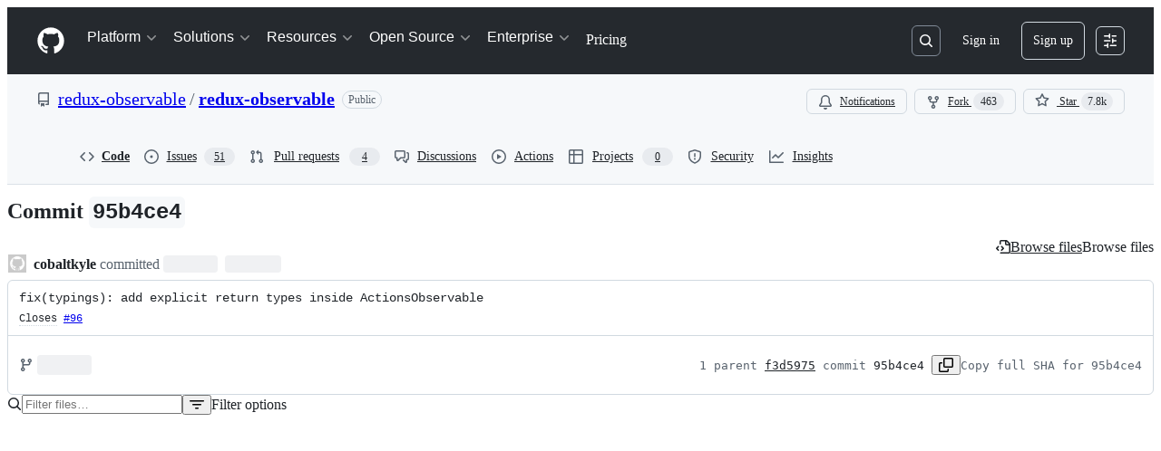

--- FILE ---
content_type: text/css
request_url: https://github.githubassets.com/assets/7444.578535840ab82c9775fa.module.css
body_size: 15250
content:
@media(prefers-reduced-motion){.CopyToClipboardButton-module__tooltip--HDUYz:popover-open,.CopyToClipboardButton-module__tooltip--HDUYz:popover-open:before{animation:none!important;opacity:1!important}}.CheckTagNameDialog-module__DialogFooterButtons--HNAWb{display:flex;justify-content:flex-end;margin-top:var(--base-size-16)}.CreateTagDialog-module__Dialog--a69Xp{min-height:var(--overlay-height-small)}.RefSelectorAnchoredOverlay-module__RefSelectorOverlayBtn--D34zl{display:flex}.RefSelectorAnchoredOverlay-module__RefSelectorOverlayBtn--D34zl svg{color:var(--fgColor-muted)}.RefSelectorAnchoredOverlay-module__RefSelectorOverlayBtn--D34zl>span{width:inherit}.RefSelectorAnchoredOverlay-module__RefSelectorOverlayContainer--mCbv8{display:flex;width:100%}.RefSelectorAnchoredOverlay-module__RefSelectorOverlayHeader--D4cnZ{color:var(--fgColor-muted);margin-right:var(--base-size-4)}.RefSelectorAnchoredOverlay-module__RefSelectorBtnTextContainer--yO402{font-size:var(--text-body-size-medium);min-width:0;overflow:hidden;text-overflow:ellipsis;white-space:nowrap}.RefSelectorAnchoredOverlay-module__RefSelectorText--bxVhQ{min-width:0}.HighlightedText-module__HighlightedText--XiJMv{text-overflow:ellipsis;white-space:nowrap}.RefItem-module__ItemIcon--uDlDK{padding-right:var(--base-size-4)}.RefItem-module__ItemIcon--uDlDK[data-icon-visibility=hidden]{visibility:hidden}.RefsList-module__FixedSizeVirtualList--sfJlf{max-height:330px;overflow-y:auto}.RefSelectorV1-module__RefSelectorContainer--DFuLg{border-bottom:var(--borderWidth-thin) solid;border-color:var(--borderColor-muted);padding-bottom:var(--base-size-8)}.RefSelectorV1-module__RefSelectorInnerContainer--pH_Dn{align-items:center;display:flex;justify-content:space-between;padding-bottom:var(--base-size-8);padding-left:var(--base-size-8);padding-right:var(--base-size-8)}.RefSelectorV1-module__RefSelectorHeading--FSd2d{font-size:inherit;padding-left:var(--base-size-8)}.RefSelectorV1-module__RefSelectorCloseButton--x91Lr{color:var(--fgColor-muted)}.RefSelectorV1-module__RefTypeTabs--slHyr{border-bottom:var(--borderWidth-thin) solid;border-color:var(--borderColor-muted);margin-left:calc(var(--base-size-8)*-1);margin-right:calc(var(--base-size-8)*-1)}.RefSelectorV1-module__RefTypeTabs--slHyr>nav{border-bottom:none}.RefSelectorV1-module__RefSelectorFilterContainer--nzwdI{padding-left:var(--base-size-8);padding-right:var(--base-size-8)}.RefSelectorV1-module__RefSelectorInput--Myj_6{width:100%}.RefSelectorV1-module__LoadingContainer--B9AR4{display:flex;justify-content:center;padding:var(--base-size-8)}.RefSelectorV1-module__ZeroStateText--ZRhw5{display:flex;justify-content:center;padding:var(--base-size-16)}.RefSelectorV1-module__ViewAllRefsActionLink--riztS{display:flex;justify-content:center}.RefSelectorV1-module__ViewAllRefsActionText--T80I4{display:flex}.RefSelectorV1-module__BranchOcticon--Fpshx{color:var(--fgColor-muted);margin-right:var(--base-size-8)}.RefSelectorV1-module__RefActionText--b19i0{font-family:var(--fontFamily-mono);font-weight:var(--base-text-weight-semibold)}.RefSelectorV1-module__Divider--fKdqp{background-color:var(--borderColor-muted)}.RefSelector-module__RefSelectorTabs--nkSFr{padding-left:var(--base-size-8)}.RefSelector-module__RefSelectorTabLink--WGX7u{border-bottom-left-radius:0;border-bottom-right-radius:0}.RepositoryPicker-module__repositoryPickerContainer--dRyEx{display:flex;flex-direction:row;flex-wrap:wrap;gap:var(--base-size-4)}.RepositoryPicker-module__hideContainer--HKeTk{display:none}.RepositoryPicker-module__Item--F8hZe{word-break:break-word}.AutocompleteSuggestions-module__Overlay_0--LMGK_{position:fixed!important}.AutocompleteSuggestions-module__suggestion--ted1j span[id$=trailing-visual]{margin-left:var(--control-medium-gap)}.AutocompleteSuggestions-module__suggestion--ted1j[data-active]{background-color:var(--control-bgColor-active)}.AutocompleteSuggestions-module__suggestion--ted1j[data-active]>div>span>span{font-weight:var(--base-text-weight-normal)}.AutocompleteSuggestions-module__ActionList_0--iXEKc{overflow-y:auto}.ReposSelector-module__invisibleWithBorder--IwcUx{border:var(--borderWidth-thin) solid var(--borderColor-muted)}.ReposSelector-module__selected--dfRBF{background-color:var(--bgColor-accent-muted);border-color:var(--borderColor-accent-muted);color:var(--fgColor-accent)}.InlineAutocomplete-module__container--lzMAk{display:inline-block;position:relative}.InlineAutocomplete-module__container--lzMAk>*,.InlineAutocomplete-module__fullWidth--xhTmc{width:100%}.IconButtonSelector-module__anchor--t8Bzw[data-selected=true]:not(:disabled){background:var(--bgColor-accent-muted);border:var(--borderWidth-thin) solid var(--borderColor-accent-muted);color:var(--fgColor-accent)}.ErrorBanner-module__errorBanner--uXkz4{border-bottom:none}.AgentSelector-module__anchor--SnbmM{position:relative}.AgentSelector-module__anchor--SnbmM[data-selected=true]:not(.AgentSelector-module__iconButton--C8Vdl):not(:disabled){background:var(--bgColor-success-muted);border:var(--borderWidth-thin) solid var(--borderColor-success-muted);color:var(--fgColor-success)}.AgentSelector-module__anchor--SnbmM[data-selected=true]:not(:disabled) [data-component=leadingVisual],.AgentSelector-module__anchor--SnbmM[data-selected=true]:not(:disabled) [data-component=trailingAction]{color:var(--fgColor-success);fill:currentColor}.AgentSelector-module__checkIcon--DLBv8{bottom:var(--base-size-4);display:none;position:absolute;right:var(--base-size-4)}.AgentSelector-module__anchor--SnbmM[data-selected=true] .AgentSelector-module__checkIcon--DLBv8{display:block}.AgentSelector-module__emptyStateContainer--FrxRO{align-items:center;display:flex;flex-direction:column;max-width:300px;padding:var(--base-size-16) var(--base-size-12);text-align:center;text-wrap:balance}.AgentSelector-module__emptyStateTitle--coj6M{color:var(--fgColor-default);font-size:var(--text-body-size-medium);font-weight:var(--base-text-weight-semibold);margin-bottom:var(--base-size-4)}.AgentSelector-module__emptyStateDescription--C58Xx{color:var(--fgColor-muted);font-size:var(--text-body-size-small);font-weight:var(--base-text-weight-light);margin-bottom:var(--base-size-16)}.AgentSelector-module__avatarButton--vp2Ab{min-width:auto;padding:var(--base-size-6) var(--base-size-6) var(--base-size-8)}.AgentSelector-module__avatarButton--vp2Ab>*{box-shadow:none!important}.AgentSelector-module__avatarButtonSkeleton--jkY1N{min-width:auto;padding:0}@layer recipes{.Footer-module__footer--rjRmQ{align-items:center;display:flex;flex-wrap:wrap;gap:var(--stack-gap-condensed);justify-content:space-between;min-height:36px;padding-top:var(--base-size-8)}.Footer-module__footerWrapper--ObMEq{align-items:center;display:flex;font-size:var(--text-body-size-small);gap:var(--base-size-4)}.Footer-module__footerButtonWrapper--TedKn{display:flex;gap:var(--stack-gap-condensed)}.Footer-module__footerButton--zxnP6{color:var(--fgColor-muted)!important;font-weight:var(--base-text-weight-normal)!important;padding-left:var(--base-size-8);padding-right:var(--base-size-8)}.Footer-module__childrenStyling--cH0iq{display:flex;flex-wrap:wrap;gap:var(--stack-gap-condensed);justify-content:flex-end;margin-left:auto;margin-right:0}.Footer-module__spacious--VlAKA{display:none}.Footer-module__condensed--o9bUn{display:inherit}@container MarkdownEditor (width > 600px){.Footer-module__spacious--VlAKA{display:inherit}.Footer-module__condensed--o9bUn{display:none}}}.RepoBranchAgentSelector-module__container--gHrlH{display:flex;gap:var(--base-size-8)}.RepoBranchAgentSelector-module__repoSelectorButton--tAnOR{border:var(--borderWidth-thin) solid var(--borderColor-muted);min-width:auto}.RepoBranchAgentSelector-module__repoSelectorButton--tAnOR [data-component=buttonContent]{flex-shrink:1}.RepoBranchAgentSelector-module__invisibleSelectorButton--vpcnl{border:var(--borderWidth-thin) solid var(--borderColor-muted)}.InputLabel-module__Text--xY8s7{align-self:flex-start;display:block;font-size:var(--text-body-size-medium);font-weight:var(--base-text-weight-semibold)}.InputLabel-module__Box--dyD6H{display:flex}.InputLabel-module__Box_1--HuT0E{margin-right:var(--base-size-4)}.FeedbackLink-module__link--Ga4DP{font-size:var(--text-body-size-small)}@layer recipes{.Label-module__inputLabel--EMji4{cursor:default;margin-bottom:var(--base-size-4)}}.ProviderLogo-module__ProviderLogo--XAQ0O{align-items:center;display:flex;flex-shrink:0;justify-content:center}.ProviderLogo-module__ProviderLogo--XAQ0O img{aspect-ratio:1;display:flex;width:100%}:is(.ProviderLogo-module__ProviderLogo--XAQ0O,.ProviderLogo-module__ProviderLogo--XAQ0O[data-size=small]){width:16px}.ProviderLogo-module__ProviderLogo--XAQ0O[data-size=medium]{width:32px}.ProviderLogo-module__ProviderLogo--XAQ0O[data-size=large]{width:64px}.CodeBlock-module__container--QRI4L{margin:0;margin-bottom:var(--base-size-16);--header-height:var(--base-size-48)}.CodeBlock-module__container--QRI4L .CodeBlock-module__copyContent--BH7EX{right:var(--base-size-8)}.CodeBlock-module__container--QRI4L .CodeBlock-module__copyButton--eyFr8{background-color:var(--bgColor-muted)}.CodeBlock-module__container--QRI4L .CodeBlock-module__copyButton--eyFr8:hover{background-color:var(--button-invisible-bgColor-hover)}.CodeBlock-module__container--QRI4L.CodeBlock-module__assistive--IJ9ks .CodeBlock-module__copyButton--eyFr8,.CodeBlock-module__container--QRI4L.CodeBlock-module__assistive--IJ9ks .CodeBlock-module__header--K8Zrp{background-color:var(--bgColor-inset)}.CodeBlock-module__container--QRI4L.CodeBlock-module__assistive--IJ9ks .CodeBlock-module__copyButton--eyFr8:hover{background-color:var(--button-invisible-bgColor-hover)}.CodeBlock-module__container--QRI4L.CodeBlock-module__immersive--D8NjT .CodeBlock-module__header--K8Zrp{background-color:var(--bgColor-muted)}.CodeBlock-module__container--QRI4L.CodeBlock-module__immersive--D8NjT .CodeBlock-module__code--gyjSL code{font-size:var(--text-body-size-medium)}.CodeBlock-module__container--QRI4L .CodeBlock-module__header--K8Zrp{align-items:center;background-color:var(--bgColor-muted);border:var(--borderWidth-thin) solid var(--borderColor-muted);border-radius:var(--borderRadius-large) var(--borderRadius-large) 0 0;color:var(--fgColor-muted);display:flex;gap:var(--base-size-4);height:var(--header-height);padding-left:var(--base-size-16);padding-right:var(--base-size-40)}.CodeBlock-module__container--QRI4L .CodeBlock-module__codeContainer--snQei{background-color:var(--bgColor-default);border:var(--borderWidth-thin) solid var(--borderColor-muted);border-radius:0 0 var(--borderRadius-large) var(--borderRadius-large);border-top-width:0;overflow:hidden}.CodeBlock-module__container--QRI4L .CodeBlock-module__codeContainer--snQei .CodeBlock-module__code--gyjSL{padding:var(--base-size-16) var(--base-size-24)!important}.CodeBlock-module__container--QRI4L .CodeBlock-module__copyContainer--jLoHL{position:sticky;top:var(--header-height)}.CodeBlock-module__container--QRI4L .CodeBlock-module__copyContainer--jLoHL .CodeBlock-module__copyContent--BH7EX{align-items:center;bottom:0;display:flex;height:var(--header-height);position:absolute}.CodeBlock-module__container--QRI4L .CodeBlock-module__languageName--fxI6n{flex-grow:1;font-size:var(--text-body-size-medium);margin-left:var(--base-size-4)}.CodeBlock-module__container--QRI4L .CodeBlock-module__code--gyjSL{background:none!important;border-radius:0!important;margin:0!important}.CodeBlock-module__container--QRI4L .CodeBlock-module__codeWrap--UMQo8{white-space:pre-wrap;word-wrap:anywhere}.LanguageDot-module__languageDot--O6n2z{background-color:var(--bgColor-disabled);border:var(--borderWidth-thin) solid var(--borderColor-translucent);border-radius:var(--borderRadius-full);display:inline-block;height:10px;width:10px}.LanguageDot-module__languageDotCompact--V51gt{background-color:var(--bgColor-disabled);border-radius:var(--borderRadius-full);display:inline-block;height:var(--base-size-8);width:var(--base-size-8)}.AnnotationsList-module__summary--s4Hbl{align-items:center;border-radius:var(--borderRadius-large);display:flex;gap:var(--base-size-8);height:var(--base-size-36);list-style:none;padding:0 var(--base-size-8);transition:background-color 50ms linear}.AnnotationsList-module__summary--s4Hbl:hover{background-color:var(--control-bgColor-hover)}.AnnotationsList-module__summary--s4Hbl::-webkit-details-marker,.AnnotationsList-module__summary--s4Hbl::marker{display:none}.AnnotationsList-module__summaryText--fuV8i{font:var(--text-caption-shorthand);padding:0 var(--base-size-4)}.AnnotationsList-module__chevron--bQbqF{color:var(--fgColor-muted)}.AnnotationsList-module__chevron--bQbqF svg{transition:transform .25s ease}[open] .AnnotationsList-module__chevron--bQbqF svg{transform:rotate(90deg);transform-origin:50% 50%}.AnnotationsList-module__items--bRsb6{border-left:var(--borderWidth-thin) solid var(--borderColor-default);margin:0 0 0 var(--base-size-40)!important;padding:0 0 0 var(--base-size-12)!important}.AnnotationsList-module__items--bRsb6 a{text-decoration:none!important}.MarkdownRenderer-module__container--dNKcF{font-size:inherit;position:relative}.MarkdownRenderer-module__container--dNKcF .MarkdownRenderer-module__contentContainer--xz1ce>:first-child{margin-top:0!important}.MarkdownRenderer-module__container--dNKcF .MarkdownRenderer-module__contentContainer--xz1ce>:last-child{margin-bottom:0!important}.MarkdownRenderer-module__fadeInContent--e9SCi :not(.MarkdownRenderer-module__noFade--P7umO,.MarkdownRenderer-module__noFade--P7umO *,li:first-child>p:first-child,li:first-child>p:first-child *){animation-duration:var(--MarkdownRenderer_streaming-fade-duration);animation-fill-mode:forwards;animation-name:MarkdownRenderer-module__fade-in--OfmwV;animation-timing-function:ease-in;opacity:0}@keyframes MarkdownRenderer-module__fade-in--OfmwV{0%{opacity:0}to{opacity:1}}@keyframes MarkdownRenderer-module__blink--xIwk8{0%,to{opacity:1}50%{opacity:0}}.segmented-control-module__segmentedControl--qAOgQ{color:var(--fgColor-muted)!important;cursor:pointer;white-space:nowrap}.segmented-control-module__segmentedControl--qAOgQ.segmented-control-module__active--fOdti{color:var(--fgColor-default)!important}.ModelPicker-module__menuButton--w_ML2{display:flex;gap:var(--base-size-4);min-width:0}.ModelPicker-module__menuButton--w_ML2>[data-component=buttonContent]{flex:1;max-width:100%}.ModelPicker-module__menuButton--w_ML2:disabled .ModelPicker-module__buttonName--Iid1H{color:var(--fgColor-muted)}.ModelPicker-module__menuHeading--PBTLv{border-bottom:var(--borderWidth-thin) solid var(--borderColor-muted);color:var(--fgColor-default);font-size:var(--text-body-size-small);font-weight:var(--base-text-weight-semibold);padding:var(--base-size-4) var(--base-size-16) var(--base-size-12)}.ModelPicker-module__buttonName--Iid1H{color:var(--fgColor-muted);font-weight:var(--base-text-weight-normal);overflow:hidden;text-overflow:ellipsis;white-space:nowrap}.ModelPicker-module__messageRetryButtonGroup--UkrjO:is(:hover,:focus,:focus-within){background-color:var(--button-invisible-bgColor-hover);border-radius:var(--borderRadius-medium)}.ModelPicker-module__messageRetryButtonGroup--UkrjO:is(:hover,:focus,:focus-within) .ModelPicker-module__messageRetryDivider--gIDae{opacity:0}.ModelPicker-module__messageRetryButtonGroup--UkrjO .ModelPicker-module__messageRetryMenuButton--rNpIr{border-bottom-left-radius:0;border-top-left-radius:0;width:var(--base-size-24)}.ModelPicker-module__messageRetryButtonGroup--UkrjO .ModelPicker-module__messageRetryButton--DqHs5{border-bottom-right-radius:0;border-top-right-radius:0}.ModelPicker-module__messageRetryButtonGroup--UkrjO .ModelPicker-module__messageRetryDivider--gIDae{border-left:var(--borderWidth-thin,var(--borderWidth-thin)) solid var(--borderColor-muted,var(--color-border-muted));height:calc(var(--control-medium-size, 32px)/2);margin-top:var(--base-size-8)}.ModelPicker-module__modelNameDisabled--Vhv9R{color:var(--fgColor-disabled)}.ModelPicker-module__modelMetaLabel--zMick{background:var(--bgColor-muted);border-radius:var(--borderRadius-full);color:var(--fgColor-muted);display:inline-block;font-size:11px;margin-left:var(--base-size-8);padding:0 var(--base-size-8)}.ModelPicker-module__footer--yCNLJ{background-color:var(--bgColor-muted);border-top:var(--borderWidth-thin) solid var(--borderColor-muted);color:var(--fgColor-muted);font-size:var(--text-body-size-small);padding:var(--base-size-8) var(--base-size-16)}@media(max-width:480px){.ModelPicker-module__buttonName--Iid1H{min-width:0}}.ModelPicker-module__loadingSpinner--BTsER{margin-left:var(--base-size-8);margin-right:var(--base-size-8)}.ModelPicker-module__actionMenuOverlay--Xawta{max-height:min(100vh - 32px,600px)}.ModelPicker-module__multiplier--mlLYq{color:var(--fgColor-muted);font-size:var(--text-body-size-small);transform:translateY(1px)}.tab-nav-module__viewSwitch--bqW56{display:flex;flex-direction:row;margin:calc(var(--borderWidth-thin)*-1)}.tab-nav-module__tabNavLink--v2l8q{color:var(--fgColor-muted)!important;cursor:pointer;padding:calc(var(--base-size-8) + var(--borderWidth-thin)) var(--control-medium-paddingInline-spacious);white-space:nowrap}.tab-nav-module__tabNavLink--v2l8q.tab-nav-module__active--VyL0Y{color:var(--fgColor-default)!important}.tab-nav-module__tabNavLink--v2l8q .tab-nav-module__lifecycleLabel--n8PJr{margin-left:var(--base-size-8)}.Header-module__header--Sdz_S{align-items:center;background-color:var(--bgColor-muted);border-bottom:var(--borderWidth-default) solid var(--borderColor-default);container:HybridMarkdownEditor_header/inline-size;display:flex;gap:var(--base-size-16);padding-inline-end:var(--base-size-8);z-index:2}.Header-module__header--Sdz_S.Header-module__redesignEnabled--OIGdA{min-height:var(--base-size-48);padding:var(--base-size-8)}@container HybridMarkdownEditor_header (width < 500px){.Header-module__previewLabel--mn7rE{display:none}}.HybridMarkdownEditor-module__container--P0pK8{background-color:var(--bgColor-default);border:var(--border-default);border-radius:var(--borderRadius-medium);min-height:var(--markdown-editor-min-height,auto);outline:var(--focus-outline);outline-color:#0000;outline-offset:calc(var(--borderWidth-default)*-1);overflow:hidden;padding-bottom:var(--markdown-input-bottom-padding,0);transition:outline-color .125s ease;width:100%}.HybridMarkdownEditor-module__container--P0pK8:has(:focus-visible){outline-color:var(--focus-outlineColor)}.HybridMarkdownEditor-module__container--P0pK8 .cm-editor{max-height:85vh}.HybridMarkdownEditor-module__container--P0pK8 .cm-content{caret-color:var(--fgColor-default)!important;font-size:var(--text-body-size-medium);min-height:var(--base-size-128);padding:var(--base-size-16);white-space:pre-wrap}.HybridMarkdownEditor-module__container--P0pK8 .cm-focused{outline:none}.HybridMarkdownEditor-module__container--P0pK8 .cm-placeholder{color:var(--fgColor-muted);padding-block:var(--base-size-4)}.HybridMarkdownEditor-module__container--P0pK8 .cm-scroller{overflow-y:auto}.HybridMarkdownEditor-module__container--P0pK8 .cm-cursor{border-left-color:var(--borderColor-emphasis);display:block}.HybridMarkdownEditor-module__container--P0pK8 .HybridMarkdownEditor-module__modPressed--Yxc01 a:hover{cursor:pointer}.HybridMarkdownEditor-module__isDraggedOver--HtKSP{background-color:var(--bgColor-accent-muted);outline:dashed var(--base-size-2) var(--borderColor-accent-emphasis);outline-offset:calc(var(--base-size-4)*-1)}.HybridMarkdownEditor-module__editorWrapper--EZVPm{display:flex;flex:auto;position:relative}.HybridMarkdownEditor-module__skeletonOverlay--BC4BD{background-color:var(--bgColor-default);border-radius:var(--borderRadius-medium);bottom:0;left:0;padding:var(--base-size-16);position:absolute;right:0;top:0;z-index:1}.HybridMarkdownEditor-module__generatingText--uH9Of .cm-content{caret-color:#0000!important;color:#0000}.SuspenseFallback-module__container--lkjVZ{overflow:hidden;padding:var(--base-size-20) var(--base-size-16)!important}.SuspenseFallback-module__container--lkjVZ .SuspenseFallback-module__placeholder--rtvCC{color:var(--fgColor-muted)}.CopilotAnimation-module__copilotAnimationHolder--y50tP{color:var(--fgColor-muted);height:calc(32px*var(--copilot-animation-scale, 1));overflow:hidden;width:calc(32px*var(--copilot-animation-scale, 1))}.CopilotAnimation-module__copilotAnimationHolder--y50tP.CopilotAnimation-module__activate--dz7l9{width:calc(48px*var(--copilot-animation-scale, 1))}.CopilotAnimation-module__copilotAnimation--JSfrc{height:calc(32px*var(--copilot-animation-scale, 1));overflow:hidden;width:calc(32px*var(--copilot-animation-scale, 1))}.CopilotAnimation-module__copilotAnimation--JSfrc.CopilotAnimation-module__activate--dz7l9{width:calc(48px*var(--copilot-animation-scale, 1))}.Toolbar-module__container--afgOi{display:flex;flex:1;justify-content:flex-end;overflow:hidden}.Toolbar-module__container--afgOi.Toolbar-module__leftAligned--fsPhq,.Toolbar-module__container--afgOi.Toolbar-module__leftAligned--fsPhq .Toolbar-module__actionBar--Igyiz{justify-content:flex-start}.Toolbar-module__actionBar--Igyiz{flex:1;justify-content:flex-end;max-width:calc(var(--control-medium-size)*15 + 34px);min-width:0;padding-inline:0}.Toolbar-module__actionBar--Igyiz [data-component="ActionBar.VerticalDivider"]{align-items:center;display:flex;justify-content:center}.Toolbar-module__actionBar--Igyiz [aria-pressed=true]{background-color:var(--bgColor-neutral-muted)}.Toolbar-module__menuKeybindingHint--ET28p>*{border:none;gap:.2ch;padding-right:0}.Toolbar-module__menuLeadingVisualPlaceholder--X75XP{height:16px;width:16px}@keyframes Activate-module__spriteAnimation--JSdvk{0%{transform:translateY(0)}to{transform:translateY(-100%)}}@keyframes Activate-module__copilotScaleAnimation--_y5E2{0%{transform:scale(.01)}to{transform:scale(1)}}@keyframes Activate-module__blink-star--yo321{0%{opacity:1}20%{opacity:1}30%{opacity:.4}40%{opacity:1}}@keyframes Activate-module__trail-animation-1--RuDD5{0%{transform:rotate(-3.1415926536rad) scaleX(.01)}50%{transform:rotate(-3.1415926536rad) scaleX(1)}to{transform:rotate(-3.1415926536rad) scaleX(.01)}}@keyframes Activate-module__trail-animation-2--xWbgc{0%{transform:rotate(-2.0420352248rad) scaleX(.01)}50%{transform:rotate(-2.0420352248rad) scaleX(1)}to{transform:rotate(-2.0420352248rad) scaleX(.01)}}@keyframes Activate-module__trail-animation-3--Er3U0{0%{transform:rotate(-.9424777961rad) scaleX(.01)}50%{transform:rotate(-.9424777961rad) scaleX(1)}to{transform:rotate(-.9424777961rad) scaleX(.01)}}@keyframes Activate-module__trail-animation-4--mkE7w{0%{transform:rotate(.1570796327rad) scaleX(.01)}50%{transform:rotate(.1570796327rad) scaleX(1)}to{transform:rotate(.1570796327rad) scaleX(.01)}}@keyframes Activate-module__trail-animation-5--UlC0f{0%{transform:rotate(1.2566370614rad) scaleX(.01)}50%{transform:rotate(1.2566370614rad) scaleX(1)}to{transform:rotate(1.2566370614rad) scaleX(.01)}}@keyframes Activate-module__trail-animation-6--He6SH{0%{transform:rotate(2.3561944902rad) scaleX(.01)}50%{transform:rotate(2.3561944902rad) scaleX(1)}to{transform:rotate(2.3561944902rad) scaleX(.01)}}@keyframes Activate-module__trail-animation-7--ulIE9{0%{transform:rotate(3.4557519189rad) scaleX(.01)}50%{transform:rotate(3.4557519189rad) scaleX(1)}to{transform:rotate(3.4557519189rad) scaleX(.01)}}@keyframes Activate-module__trail-animation-8--o30kP{0%{transform:rotate(4.5553093477rad) scaleX(.01)}50%{transform:rotate(4.5553093477rad) scaleX(1)}to{transform:rotate(4.5553093477rad) scaleX(.01)}}@keyframes Activate-module__trail-animation-9--VH5lH{0%{transform:rotate(5.6548667765rad) scaleX(.01)}50%{transform:rotate(5.6548667765rad) scaleX(1)}to{transform:rotate(5.6548667765rad) scaleX(.01)}}@keyframes Activate-module__trail-animation-10--F7ZGb{0%{transform:rotate(6.7544242052rad) scaleX(.01)}50%{transform:rotate(6.7544242052rad) scaleX(1)}to{transform:rotate(6.7544242052rad) scaleX(.01)}}@keyframes Activate-module__sparkle-animation-1--MphRQ{0%{opacity:0;transform:translate(0)}20%{opacity:1}60%{opacity:1}to{opacity:0;transform:translate(calc(85px*var(--copilot-animation-scale, 1)),calc(0px*var(--copilot-animation-scale, 1)))}}@keyframes Activate-module__sparkle-animation-2--qHSbm{0%{opacity:0;transform:translate(0)}20%{opacity:1}60%{opacity:1}to{opacity:0;transform:translate(calc(38.36699px*var(--copilot-animation-scale, 1)),calc(75.29946px*var(--copilot-animation-scale, 1)))}}@keyframes Activate-module__sparkle-animation-3--pfXER{0%{opacity:0;transform:translate(0)}20%{opacity:1}60%{opacity:1}to{opacity:0;transform:translate(calc(-48.83918px*var(--copilot-animation-scale, 1)),calc(67.22136px*var(--copilot-animation-scale, 1)))}}@keyframes Activate-module__sparkle-animation-4--DPD6P{0%{opacity:0;transform:translate(0)}20%{opacity:1}60%{opacity:1}to{opacity:0;transform:translate(calc(-79.88211px*var(--copilot-animation-scale, 1)),calc(-12.65208px*var(--copilot-animation-scale, 1)))}}@keyframes Activate-module__sparkle-animation-5--txsat{0%{opacity:0;transform:translate(0)}20%{opacity:1}60%{opacity:1}to{opacity:0;transform:translate(calc(-24.13119px*var(--copilot-animation-scale, 1)),calc(-74.26816px*var(--copilot-animation-scale, 1)))}}@keyframes Activate-module__sparkle-animation-6--WaI9S{0%{opacity:0;transform:translate(0)}20%{opacity:1}60%{opacity:1}to{opacity:0;transform:translate(calc(53.03301px*var(--copilot-animation-scale, 1)),calc(-53.03301px*var(--copilot-animation-scale, 1)))}}@keyframes Activate-module__sparkle-animation-7--r3dcP{0%{opacity:0;transform:translate(0)}20%{opacity:1}60%{opacity:1}to{opacity:0;transform:translate(calc(68.39031px*var(--copilot-animation-scale, 1)),calc(22.22136px*var(--copilot-animation-scale, 1)))}}@keyframes Activate-module__sparkle-animation-8--qOfXY{0%{opacity:0;transform:translate(0)}20%{opacity:1}60%{opacity:1}to{opacity:0;transform:translate(calc(10.81309px*var(--copilot-animation-scale, 1)),calc(68.27114px*var(--copilot-animation-scale, 1)))}}@keyframes Activate-module__sparkle-animation-9--TKmPB{0%{opacity:0;transform:translate(0)}20%{opacity:1}60%{opacity:1}to{opacity:0;transform:translate(calc(-54.13119px*var(--copilot-animation-scale, 1)),calc(39.32861px*var(--copilot-animation-scale, 1)))}}@keyframes Activate-module__sparkle-animation-10--xK0Gz{0%{opacity:0;transform:translate(0)}20%{opacity:1}60%{opacity:1}to{opacity:0;transform:translate(calc(-58.35151px*var(--copilot-animation-scale, 1)),calc(-29.73158px*var(--copilot-animation-scale, 1)))}}.Activate-module__activate--w81cr{height:calc(32px*var(--copilot-animation-scale, 1));position:relative;width:calc(48px*var(--copilot-animation-scale, 1))}.Activate-module__activate--w81cr .Activate-module__copilot--dZWRK{height:100%;left:0;overflow:hidden;position:absolute;top:0;width:100%}.Activate-module__activate--w81cr .Activate-module__copilot--dZWRK svg{position:relative;width:100%}.Activate-module__activate--w81cr .Activate-module__sparkles--DWcVb{--activate-sparkle-size:12px}.Activate-module__activate--w81cr .Activate-module__sparkles--DWcVb .Activate-module__sparkle--xUJlF{height:var(--activate-sparkle-size);left:calc(50% - var(--activate-sparkle-size)*.5);position:absolute;top:calc(50% - var(--activate-sparkle-size)*.5);transform:scale(0);width:var(--activate-sparkle-size)}.Activate-module__activate--w81cr .Activate-module__sparkles--DWcVb .Activate-module__sparkle--xUJlF svg{color:var(--fgColor-default);height:100%;left:0;position:absolute;top:0;width:100%}.Activate-module__activate--w81cr .Activate-module__sparkles--DWcVb .Activate-module__sparkle--xUJlF .Activate-module__sparkleTrail--J3ZVZ{background:linear-gradient(-90deg,#7f5ddc00,#7f5ddc80 50%,#3787b5 80%,#71f172);height:20%;left:50%;position:absolute;top:40%;transform-origin:0 50%;width:200%}.Activate-module__activate--w81cr[data-animation-state=idle] .Activate-module__copilot--dZWRK,.Activate-module__activate--w81cr[data-animation-state=idle] .Activate-module__copilot--dZWRK svg{transform:translateY(0)}@media(prefers-reduced-motion:no-preference){.Activate-module__activate--w81cr[data-animation-state=running] .Activate-module__copilot--dZWRK{animation:Activate-module__copilotScaleAnimation--_y5E2 .6s cubic-bezier(.49,.18,.33,.94)}.Activate-module__activate--w81cr[data-animation-state=running] .Activate-module__copilot--dZWRK svg{animation:Activate-module__spriteAnimation--JSdvk 1s steps(34) 0s}.Activate-module__activate--w81cr[data-animation-state=running] .Activate-module__sparkle--xUJlF,.Activate-module__activate--w81cr[data-animation-state=running] .Activate-module__sparkle--xUJlF .Activate-module__sparkleTrail--J3ZVZ{animation-timing-function:cubic-bezier(.09,.48,.2,1)}.Activate-module__activate--w81cr[data-animation-state=running] .Activate-module__sparkle--xUJlF svg{animation:Activate-module__blink-star--yo321 1s linear}.Activate-module__activate--w81cr[data-animation-state=running] .Activate-module__sparkle--xUJlF:first-child{animation-name:Activate-module__sparkle-animation-1--MphRQ}.Activate-module__activate--w81cr[data-animation-state=running] .Activate-module__sparkle--xUJlF:first-child .Activate-module__sparkleTrail--J3ZVZ{animation-name:Activate-module__trail-animation-1--RuDD5}.Activate-module__activate--w81cr[data-animation-state=running] .Activate-module__sparkle--xUJlF:nth-child(2){animation-name:Activate-module__sparkle-animation-2--qHSbm}.Activate-module__activate--w81cr[data-animation-state=running] .Activate-module__sparkle--xUJlF:nth-child(2) .Activate-module__sparkleTrail--J3ZVZ{animation-name:Activate-module__trail-animation-2--xWbgc}.Activate-module__activate--w81cr[data-animation-state=running] .Activate-module__sparkle--xUJlF:nth-child(3){animation-name:Activate-module__sparkle-animation-3--pfXER}.Activate-module__activate--w81cr[data-animation-state=running] .Activate-module__sparkle--xUJlF:nth-child(3) .Activate-module__sparkleTrail--J3ZVZ{animation-name:Activate-module__trail-animation-3--Er3U0}.Activate-module__activate--w81cr[data-animation-state=running] .Activate-module__sparkle--xUJlF:nth-child(4){animation-name:Activate-module__sparkle-animation-4--DPD6P}.Activate-module__activate--w81cr[data-animation-state=running] .Activate-module__sparkle--xUJlF:nth-child(4) .Activate-module__sparkleTrail--J3ZVZ{animation-name:Activate-module__trail-animation-4--mkE7w}.Activate-module__activate--w81cr[data-animation-state=running] .Activate-module__sparkle--xUJlF:nth-child(5){animation-name:Activate-module__sparkle-animation-5--txsat}.Activate-module__activate--w81cr[data-animation-state=running] .Activate-module__sparkle--xUJlF:nth-child(5) .Activate-module__sparkleTrail--J3ZVZ{animation-name:Activate-module__trail-animation-5--UlC0f}.Activate-module__activate--w81cr[data-animation-state=running] .Activate-module__sparkle--xUJlF:nth-child(6){animation-name:Activate-module__sparkle-animation-6--WaI9S}.Activate-module__activate--w81cr[data-animation-state=running] .Activate-module__sparkle--xUJlF:nth-child(6) .Activate-module__sparkleTrail--J3ZVZ{animation-name:Activate-module__trail-animation-6--He6SH}.Activate-module__activate--w81cr[data-animation-state=running] .Activate-module__sparkle--xUJlF:nth-child(7){animation-name:Activate-module__sparkle-animation-7--r3dcP}.Activate-module__activate--w81cr[data-animation-state=running] .Activate-module__sparkle--xUJlF:nth-child(7) .Activate-module__sparkleTrail--J3ZVZ{animation-name:Activate-module__trail-animation-7--ulIE9}.Activate-module__activate--w81cr[data-animation-state=running] .Activate-module__sparkle--xUJlF:nth-child(8){animation-name:Activate-module__sparkle-animation-8--qOfXY}.Activate-module__activate--w81cr[data-animation-state=running] .Activate-module__sparkle--xUJlF:nth-child(8) .Activate-module__sparkleTrail--J3ZVZ{animation-name:Activate-module__trail-animation-8--o30kP}.Activate-module__activate--w81cr[data-animation-state=running] .Activate-module__sparkle--xUJlF:nth-child(9){animation-name:Activate-module__sparkle-animation-9--TKmPB}.Activate-module__activate--w81cr[data-animation-state=running] .Activate-module__sparkle--xUJlF:nth-child(9) .Activate-module__sparkleTrail--J3ZVZ{animation-name:Activate-module__trail-animation-9--VH5lH}.Activate-module__activate--w81cr[data-animation-state=running] .Activate-module__sparkle--xUJlF:nth-child(10){animation-name:Activate-module__sparkle-animation-10--xK0Gz}.Activate-module__activate--w81cr[data-animation-state=running] .Activate-module__sparkle--xUJlF:nth-child(10) .Activate-module__sparkleTrail--J3ZVZ{animation-name:Activate-module__trail-animation-10--F7ZGb}}.MarkdownViewer-module__MarkdownViewerContainer--h7BF_{display:flex;justify-content:space-around;padding:var(--base-size-8)}@keyframes Celebrate-module__copilotRun--sKpgB{0%{transform:translateY(calc(-32px*var(--copilot-animation-scale, 1)))}to{transform:translateY(calc(-1056px*var(--copilot-animation-scale, 1)))}}.Celebrate-module__celebrate--W7jkS[data-animation-state=idle]{transform:translateY(0)}@media(prefers-reduced-motion:no-preference){.Celebrate-module__celebrate--W7jkS[data-animation-state=running]{animation:Celebrate-module__copilotRun--sKpgB 1.056s steps(32) 1}}@layer recipes{.MarkdownEditor-module__container--xSX9w{container:MarkdownEditor/inline-size;display:flex;flex-direction:column}.MarkdownEditor-module__inputWrapper--L6JTI{background:var(--bgColor-default);border-color:var(--borderColor-default);border-radius:var(--borderRadius-medium);border-style:solid;border-width:var(--borderWidth-thin);color:var(--fgColor-default);display:flex;flex-direction:column;min-inline-size:auto;width:100%}.MarkdownEditor-module__fieldSet--QLrYu{appearance:none;border:none;min-inline-size:auto}.MarkdownEditor-module__previewHeader--ktZV6{clip-path:circle(0);position:absolute}.MarkdownEditor-module__fullHeight--No1e6{height:100%}.MarkdownEditor-module__hidden--tMY1v{display:none}.MarkdownEditor-module__disabled--jxhXI{color:var(--fgColor-muted)}.MarkdownEditor-module__inputWrapper--L6JTI:focus-within{outline:2px solid var(--bgColor-accent-emphasis);outline-offset:-1px}.MarkdownEditor-module__previewWrapper--Bfk_2{background:var(--bgColor-default);border-color:var(--borderColor-default);border-radius:var(--borderRadius-medium);border-style:solid;border-width:var(--borderWidth-thin);display:flex;flex-direction:column;min-inline-size:auto;width:100%}.MarkdownEditor-module__header--OuWiJ{background-color:var(--bgColor-muted,var(--color-canvas-subtle));border-bottom:var(--border-default);border-top-left-radius:var(--borderRadius-medium);border-top-right-radius:var(--borderRadius-medium);display:flex}@container MarkdownEditor (width < 600px){.MarkdownEditor-module__header--OuWiJ.MarkdownEditor-module__responsiveLayout--engUh{flex-direction:column-reverse}}.MarkdownEditor-module__viewSwitchWrapper--oQoLo{align-items:flex-end;display:flex;flex-basis:0;flex-grow:1}.MarkdownEditor-module__redesignedViewSwitchWrapper--lLzBL{padding:var(--base-size-8)}.MarkdownEditor-module__previewViewerWrapper--rhH_h{box-sizing:border-box;overflow:auto;padding:var(--base-size-16)}.MarkdownEditor-module__previewViewerWrapper--rhH_h .js-suggested-changes-blob .blob-code-inner{overflow-wrap:break-word!important;white-space:pre-wrap!important}.MarkdownEditor-module__previewViewerWrapper--rhH_h .js-suggested-changes-blob .blob-num{vertical-align:top!important}}@keyframes Affirmative-module__copilotRun--NNvIY{0%{transform:translateY(calc(-32px*var(--copilot-animation-scale, 1)))}to{transform:translateY(calc(-640px*var(--copilot-animation-scale, 1)))}}.Affirmative-module__affirmative--yLQwP[data-animation-state=idle]{transform:translateY(0)}@media(prefers-reduced-motion:no-preference){.Affirmative-module__affirmative--yLQwP[data-animation-state=running]{animation:Affirmative-module__copilotRun--NNvIY .627s steps(19) 1}}@layer recipes{.MarkdownInput-module__textArea--kLNLR{border-style:none!important;box-shadow:none;outline-offset:-4px}.MarkdownInput-module__textArea--kLNLR textarea{line-height:var(--text-body-lineHeight-medium,1.4285);padding:var(--base-size-16)!important;padding-bottom:calc(var(--base-size-16) + var(--markdown-input-bottom-padding, 0px))!important;resize:vertical!important}.MarkdownInput-module__fullHeight--HWXka .MarkdownInput-module__textArea--kLNLR textarea{resize:none!important}.MarkdownInput-module__textArea--kLNLR.MarkdownInput-module__monospace--ktxaS{font-family:var(--fontStack-monospace)}.MarkdownInput-module__textArea--kLNLR:focus-within{box-shadow:none!important;outline:none!important}.MarkdownInput-module__displayNone--tQubM{display:none!important}.MarkdownInput-module__fullHeight--HWXka{height:100%!important}.MarkdownInput-module__isDraggedOver--hTZEP{outline:dashed 2px var(--borderColor-default)!important}.MarkdownInput-module__inputWrapper--fDOeo{display:flex;flex:auto;position:relative}.MarkdownInput-module__skeletonOverlay--FXuMG{background-color:var(--bgColor-default);border-radius:var(--borderRadius-medium);bottom:0;left:0;padding:var(--base-size-16);position:absolute;right:0;top:0;z-index:1}.MarkdownInput-module__generatingText--fuCZ6{caret-color:#0000!important;color:#0000!important}}@keyframes Confirm-module__copilotRun--hSoCd{0%{transform:translateY(calc(-32px*var(--copilot-animation-scale, 1)))}to{transform:translateY(calc(-640px*var(--copilot-animation-scale, 1)))}}.Confirm-module__confirm--rF0fe[data-animation-state=idle]{transform:translateY(0)}@media(prefers-reduced-motion:no-preference){.Confirm-module__confirm--rF0fe[data-animation-state=running]{animation:Confirm-module__copilotRun--hSoCd .627s steps(19) 1}}@layer recipes{.use-mention-suggestions-module__identifierText--jeSK0{font-weight:var(--base-text-weight-semibold)}}@keyframes Idle-module__copilotRun--y4Bix{0%{transform:translateY(calc(var(--copilot-animation-scale, 1)*0))}59.4796%{transform:translateY(calc(-32px*var(--copilot-animation-scale, 1)))}59.7249%{transform:translateY(calc(-64px*var(--copilot-animation-scale, 1)))}60.2156%{transform:translateY(calc(-96px*var(--copilot-animation-scale, 1)))}60.4610%{transform:translateY(calc(-128px*var(--copilot-animation-scale, 1)))}64.1784%{transform:translateY(calc(-160px*var(--copilot-animation-scale, 1)))}64.4238%{transform:translateY(calc(-192px*var(--copilot-animation-scale, 1)))}64.6691%{transform:translateY(calc(-224px*var(--copilot-animation-scale, 1)))}64.9145%{transform:translateY(calc(-256px*var(--copilot-animation-scale, 1)))}65.1599%{transform:translateY(calc(-288px*var(--copilot-animation-scale, 1)))}65.4052%{transform:translateY(calc(-320px*var(--copilot-animation-scale, 1)))}65.6506%{transform:translateY(calc(-352px*var(--copilot-animation-scale, 1)))}65.8959%{transform:translateY(calc(-384px*var(--copilot-animation-scale, 1)))}66.1413%{transform:translateY(calc(-416px*var(--copilot-animation-scale, 1)))}66.3866%{transform:translateY(calc(-448px*var(--copilot-animation-scale, 1)))}66.6320%{transform:translateY(calc(-480px*var(--copilot-animation-scale, 1)))}66.8773%{transform:translateY(calc(-512px*var(--copilot-animation-scale, 1)))}67.1227%{transform:translateY(calc(-544px*var(--copilot-animation-scale, 1)))}67.3680%{transform:translateY(calc(-576px*var(--copilot-animation-scale, 1)))}67.6134%{transform:translateY(calc(-608px*var(--copilot-animation-scale, 1)))}78.7658%{transform:translateY(calc(-640px*var(--copilot-animation-scale, 1)))}79.0112%{transform:translateY(calc(-672px*var(--copilot-animation-scale, 1)))}79.2565%{transform:translateY(calc(-704px*var(--copilot-animation-scale, 1)))}79.5019%{transform:translateY(calc(-736px*var(--copilot-animation-scale, 1)))}79.7472%{transform:translateY(calc(-768px*var(--copilot-animation-scale, 1)))}79.9926%{transform:translateY(calc(-800px*var(--copilot-animation-scale, 1)))}80.2379%{transform:translateY(calc(-832px*var(--copilot-animation-scale, 1)))}80.4833%{transform:translateY(calc(-864px*var(--copilot-animation-scale, 1)))}80.7286%{transform:translateY(calc(-896px*var(--copilot-animation-scale, 1)))}80.9740%{transform:translateY(calc(-928px*var(--copilot-animation-scale, 1)))}81.2193%{transform:translateY(calc(-960px*var(--copilot-animation-scale, 1)))}81.4647%{transform:translateY(calc(-992px*var(--copilot-animation-scale, 1)))}81.7100%{transform:translateY(calc(-1024px*var(--copilot-animation-scale, 1)))}81.9554%{transform:translateY(calc(-1056px*var(--copilot-animation-scale, 1)))}82.2007%{transform:translateY(calc(-1088px*var(--copilot-animation-scale, 1)))}89.6357%{transform:translateY(calc(-1120px*var(--copilot-animation-scale, 1)))}89.8810%{transform:translateY(calc(-1152px*var(--copilot-animation-scale, 1)))}90.1264%{transform:translateY(calc(-1184px*var(--copilot-animation-scale, 1)))}90.3717%{transform:translateY(calc(-1216px*var(--copilot-animation-scale, 1)))}90.6171%{transform:translateY(calc(-1248px*var(--copilot-animation-scale, 1)))}90.8625%{transform:translateY(calc(-1280px*var(--copilot-animation-scale, 1)))}91.1078%{transform:translateY(calc(-1312px*var(--copilot-animation-scale, 1)))}91.3532%{transform:translateY(calc(-1344px*var(--copilot-animation-scale, 1)))}91.5985%{transform:translateY(calc(-1376px*var(--copilot-animation-scale, 1)))}91.8439%{transform:translateY(calc(-1408px*var(--copilot-animation-scale, 1)))}92.0892%{transform:translateY(calc(-1440px*var(--copilot-animation-scale, 1)))}92.3346%{transform:translateY(calc(-1472px*var(--copilot-animation-scale, 1)))}92.5799%{transform:translateY(calc(-1504px*var(--copilot-animation-scale, 1)))}92.8253%{transform:translateY(calc(-1536px*var(--copilot-animation-scale, 1)))}93.0706%{transform:translateY(calc(-1568px*var(--copilot-animation-scale, 1)))}99.0186%{transform:translateY(calc(-1600px*var(--copilot-animation-scale, 1)))}99.2639%{transform:translateY(calc(-1632px*var(--copilot-animation-scale, 1)))}99.7546%{transform:translateY(calc(-1664px*var(--copilot-animation-scale, 1)))}to{transform:translateY(calc(-1696px*var(--copilot-animation-scale, 1)))}}.Idle-module__idle--_WWNO[data-animation-state=idle]{transform:translateY(0)}@media(prefers-reduced-motion:no-preference){.Idle-module__idle--_WWNO[data-animation-state=running]{animation:Idle-module__copilotRun--y4Bix 13.483s steps(1) infinite}}@layer recipes{.use-reference-suggestions-module__suggestionTitle--NZoUv{display:block;font-weight:var(--base-text-weight-semibold);max-width:400px;overflow:hidden;text-overflow:ellipsis;white-space:nowrap}}@keyframes JumpWiggle-module__copilotRun--Q4K4i{0%{transform:translateY(calc(-32px*var(--copilot-animation-scale, 1)))}to{transform:translateY(calc(-1248px*var(--copilot-animation-scale, 1)))}}.JumpWiggle-module__jumpWiggle--rDQC4[data-animation-state=idle]{transform:translateY(0)}@media(prefers-reduced-motion:no-preference){.JumpWiggle-module__jumpWiggle--rDQC4[data-animation-state=running]{animation:JumpWiggle-module__copilotRun--Q4K4i 1.254s steps(38) 1}}@media(prefers-reduced-motion:reduce){.JumpWiggle-module__jumpWiggle--rDQC4[data-animation-state=running]{transform:translateY(calc(-608px*var(--copilot-animation-scale, 1)))}}.SavedReplies-module__SavedReplies--K6yeB [class*=BaseVisualContainer]:first-child{display:none}.SavedReplies-module__SavedReplies--K6yeB [class*=DescriptionContainer],.SavedReplies-module__SavedReplies--K6yeB [data-component="ActionList.Description"]{max-width:100%;overflow:hidden;text-overflow:ellipsis;white-space:nowrap}@keyframes Negative-module__copilotRun--Rdvo1{0%{transform:translateY(calc(-32px*var(--copilot-animation-scale, 1)))}to{transform:translateY(calc(-800px*var(--copilot-animation-scale, 1)))}}.Negative-module__negative--CW3iF[data-animation-state=idle]{transform:translateY(0)}@media(prefers-reduced-motion:no-preference){.Negative-module__negative--CW3iF[data-animation-state=running]{animation:Negative-module__copilotRun--Rdvo1 .792s steps(24) 1}}@layer recipes{.ToolbarButton-module__iconButton--o0jFl{color:var(--fgColor-muted)}@container MarkdownEditor (width <= 650px){.ToolbarButton-module__iconButton--o0jFl{font-size:var(--text-body-size-small);gap:var(--control-small-gap);height:var(--control-small-size);padding:0 var(--control-small-paddingInline-condensed);width:var(--control-small-size)}}}.CopilotAssignmentForm-module__formContainer--ncBDe{display:flex;flex-direction:column;gap:12px;width:100%}.CopilotAssignmentForm-module__selectorsContainer--QsXMe{width:100%}.CopilotAssignmentForm-module__selectorsRow--LskTl{align-items:flex-end;display:flex;gap:var(--base-size-8)}.CopilotAssignmentForm-module__formControl--Y9Z73,.CopilotAssignmentForm-module__formControl--Y9Z73>button{min-width:auto}.CopilotAssignmentForm-module__formControl--Y9Z73>button [data-component=buttonContent]{flex-shrink:1}.CopilotAssignmentForm-module__textareaContainer--Vki_J{width:100%}.CopilotAssignmentForm-module__textarea--wCaxl{resize:vertical;width:100%}.CopilotAssignmentForm-module__buttonsContainer--ZpsdN{width:100%}.CopilotAssignmentForm-module__buttonsRow--TlL8P{align-items:center;display:flex;gap:12px;justify-content:flex-end}.CopilotAssignmentForm-module__warningBanner--xcQ1g{margin-top:var(--base-size-16)}.CopilotAssignmentForm-module__assignButton--CzEjI{min-width:80px}.CopilotAssignmentForm-module__branchValidation--GLQgi{display:flex;justify-content:flex-end}.CopilotAssignmentForm-module__modelPickerContainer--z4faA{display:flex;margin-left:auto}.Static-module__static--XPULt[data-animation-state=idle]{transform:translateY(0)}@layer recipes{.Toolbar-module__divider--Kctb6{border-left:var(--borderWidth-thin,var(--borderWidth-thin)) solid var(--borderColor-muted,var(--color-border-muted));height:calc(var(--control-medium-size, 32px)/2);margin:0 var(--controlStack-medium-gap-condensed,var(--base-size-8))}.Toolbar-module__group--dOhAD{align-items:center;display:flex}.Toolbar-module__toolbar--TBvFM{align-items:center;display:flex;flex-grow:1;flex-wrap:wrap;gap:0;margin-bottom:0;padding:var(--base-size-8)}.Toolbar-module__toolbar--TBvFM:last-child{padding:var(--base-size-2) var(--base-size-4)}@container MarkdownEditor (width > 600px){.Toolbar-module__toolbar--TBvFM:last-child{justify-content:flex-end}}}.CopilotAssignmentModal-module__header--sMKO8{align-items:center;display:flex;justify-content:space-between;padding:var(--base-size-8);padding-left:var(--base-size-16)}.CopilotAssignmentModal-module__rightSection--R7yuX{align-items:center;display:flex;gap:var(--base-size-8)}.CopilotAssignmentModal-module__previewBadge--Gu2_W{flex-shrink:0}.CopilotAssignmentModal-module__feedbackLink--bcJD_{flex-shrink:0;font-size:var(--text-body-size-small)}.CopilotAssignmentModal-module__description--L15j_{color:var(--fgColor-muted);margin-bottom:var(--base-size-16)}.CopilotAssignmentModal-module__errorContainer--xYkaJ{margin-bottom:var(--base-size-16)}@media(min-width:34rem){.CopilotAssignmentModal-module__errorMarkdown--pw_FR{margin-right:var(--base-size-2)}}@keyframes Thinking-module__copilotStart--nD4kd{to{transform:translateY(calc(-384px*var(--copilot-animation-scale, 1)))}}@keyframes Thinking-module__copilotRun--RCRv2{0%{transform:translateY(calc(-416px*var(--copilot-animation-scale, 1)))}to{transform:translateY(calc(-1728px*var(--copilot-animation-scale, 1)))}}@keyframes Thinking-module__copilotEnd--ze6hU{0%{transform:translateY(calc(-1792px*var(--copilot-animation-scale, 1)))}to{transform:translateY(calc(-2208px*var(--copilot-animation-scale, 1)))}}.Thinking-module__thinking--S6ZhG[data-animation-state=idle]{transform:translateY(0)}@media(prefers-reduced-motion:no-preference){.Thinking-module__thinking--S6ZhG[data-animation-state=starting]{animation:Thinking-module__copilotStart--nD4kd .429s steps(12) 1}.Thinking-module__thinking--S6ZhG[data-animation-state=running]{animation:Thinking-module__copilotRun--RCRv2 1.353s steps(41) infinite}.Thinking-module__thinking--S6ZhG[data-animation-state=ending]{animation:Thinking-module__copilotEnd--ze6hU .429s steps(13) 1}}.CommentBox-module__staleContentWarning--i6nrw{margin-bottom:var(--base-size-8)}.CommentBox-module__commentBoxContainer--yrAth{margin-bottom:0}.CopilotCodingAgentQuotaBanner-module__container--vyBW6{margin-bottom:var(--base-size-16)}.SlashCommandsProvider-module__slashCommandContainer--ZPT3l{position:relative}@keyframes Tickle-module__copilotRun--NHR0y{0%{transform:translateY(calc(-32px*var(--copilot-animation-scale, 1)))}to{transform:translateY(calc(-1184px*var(--copilot-animation-scale, 1)))}}.Tickle-module__tickle--rmq_s[data-animation-state=idle]{transform:translateY(0)}@media(prefers-reduced-motion:no-preference){.Tickle-module__tickle--rmq_s[data-animation-state=running]{animation:Tickle-module__copilotRun--NHR0y 1.188s steps(36) 1}}.ContributorFooter-module__ContributorFooterContainer--lDUwn{align-items:center;color:var(--fgColor-muted);display:flex;font-size:var(--text-body-size-small);gap:var(--base-size-4);padding-top:var(--base-size-8)}@keyframes UserInput-module__copilotStart--lPgtK{0%{transform:translateY(calc(-32px*var(--copilot-animation-scale, 1)))}to{transform:translateY(calc(-384px*var(--copilot-animation-scale, 1)))}}@keyframes UserInput-module__copilotRun--rqDIw{0%{transform:translateY(calc(-384px*var(--copilot-animation-scale, 1)))}to{transform:translateY(calc(-384px*var(--copilot-animation-scale, 1)))}}@keyframes UserInput-module__copilotEnd--xFWq0{0%{transform:translateY(calc(-416px*var(--copilot-animation-scale, 1)))}to{transform:translateY(calc(-896px*var(--copilot-animation-scale, 1)))}}.UserInput-module__userInput--zF2uw[data-animation-state=idle]{transform:translateY(0)}@media(prefers-reduced-motion:no-preference){.UserInput-module__userInput--zF2uw[data-animation-state=starting]{animation:UserInput-module__copilotStart--lPgtK .396s steps(11) 1}.UserInput-module__userInput--zF2uw[data-animation-state=running]{animation:UserInput-module__copilotRun--rqDIw 3s steps(1) 1}.UserInput-module__userInput--zF2uw[data-animation-state=ending]{animation:UserInput-module__copilotEnd--xFWq0 .528s steps(15) 1}}@keyframes WithShimmerEffect-module__shimmer--MEAYq{0%{mask-position:100% 0}to{mask-position:-100% 0}}@media(prefers-reduced-motion:no-preference){.WithShimmerEffect-module__shimmerText--Rzh6H{animation:WithShimmerEffect-module__shimmer--MEAYq 1.3s linear infinite;background-clip:text;background-color:var(--fgColor-muted);display:inline-block;mask-image:linear-gradient(75deg,#0000004d,#000 50%,#0000004d);mask-position:100% 0;mask-repeat:repeat;mask-size:200% 100%}.WithShimmerEffect-module__shimmerText--Rzh6H:first-letter{text-transform:uppercase}}.WithShimmerEffect-module__fadeIn--UnU0Y{animation:WithShimmerEffect-module__fadeInAnim--FkHJI .4s ease forwards}@keyframes WithShimmerEffect-module__fadeInAnim--FkHJI{0%{opacity:0}to{opacity:1}}@keyframes CopilotGenerateDescriptionPanel-module__fadeIn--i2epN{0%{opacity:0;transform:translateY(-8px)}to{opacity:1;transform:translateY(0)}}.CopilotGenerateDescriptionPanel-module__container--tWHzB{background-color:var(--bgColor-default);border:var(--borderWidth-thin) solid var(--borderColor-default);border-radius:var(--borderRadius-large);box-shadow:var(--shadow-floating-small);left:var(--base-size-16);margin-top:var(--base-size-16);padding:var(--base-size-16);position:absolute;right:var(--base-size-16);transition:top .4s cubic-bezier(.4,0,.2,1);z-index:1}.CopilotGenerateDescriptionPanel-module__anchorTop--XfL7h{top:var(--base-size-48)}.CopilotGenerateDescriptionPanel-module__anchorBottom--ILivq,.CopilotGenerateDescriptionPanel-module__anchorTop--XfL7h{animation:CopilotGenerateDescriptionPanel-module__fadeIn--i2epN .2s ease-out forwards}.CopilotGenerateDescriptionPanel-module__closeButtonContainer--cec3_{align-items:center;display:flex;gap:var(--base-size-8);position:absolute;right:var(--base-size-8);top:var(--base-size-8)}.CopilotGenerateDescriptionPanel-module__staffPillLink--gI3FO{text-decoration:none}.CopilotGenerateDescriptionPanel-module__messageRow--XBPqn{align-items:flex-start;display:flex;gap:var(--base-size-8);margin-bottom:var(--base-size-8)}.CopilotGenerateDescriptionPanel-module__iconContainer--pE4pC{align-items:center;display:flex;height:24px;min-width:24px}.CopilotGenerateDescriptionPanel-module__messageContent--dahCt{flex:1}.CopilotGenerateDescriptionPanel-module__messageLabel--s2lbO{font-weight:var(--base-text-weight-semibold);line-height:var(--text-body-lineHeight-large)}.CopilotGenerateDescriptionPanel-module__messageText--UcJIt{color:var(--fgColor-muted)}.CopilotGenerateDescriptionPanel-module__errorContainer--mKmhx{margin-top:var(--base-size-4)}.CopilotGenerateDescriptionPanel-module__loadingContainer--BVnDm{align-items:center;display:flex;gap:var(--base-size-8)}.CopilotGenerateDescriptionPanel-module__loadingLabel--OwYkS{font-weight:var(--base-text-weight-semibold)}.CopilotGenerateDescriptionPanel-module__loadingText--TR8JO{color:var(--fgColor-muted);flex:1}.CopilotGenerateDescriptionPanel-module__actionButtons--I4mzB{align-items:center;display:flex;gap:var(--base-size-8);margin-left:var(--base-size-32);margin-top:var(--base-size-8)}.CopilotGenerateDescriptionPanel-module__actionButton--sLfTR,.CopilotGenerateDescriptionPanel-module__inputArea--vB1dh{border:var(--borderWidth-thin) solid var(--borderColor-default)}.CopilotGenerateDescriptionPanel-module__inputArea--vB1dh{align-items:flex-start;border-radius:var(--borderRadius-large);display:flex;flex:1;gap:var(--base-size-8);margin-top:var(--base-size-16);padding:0 var(--base-size-8)}.CopilotGenerateDescriptionPanel-module__inputArea--vB1dh:focus-within{border-color:var(--borderColor-accent-emphasis);outline:2px solid var(--borderColor-accent-emphasis);outline-offset:-1px}.CopilotGenerateDescriptionPanel-module__textarea--F0EiG{border:none;flex:1;outline:none}.CopilotGenerateDescriptionPanel-module__textarea--F0EiG:focus{box-shadow:none;outline:none}.CopilotGenerateDescriptionPanel-module__sendButton--O_2SQ{align-items:center;border-radius:var(--borderRadius-full);display:flex;height:var(--base-size-24);justify-content:center;margin-top:var(--base-size-8);width:var(--base-size-24)}.CheckboxesElement-module__CheckboxesElementGroup--cz_dJ{color:var(--fgColor-default,var(--color-fg-default));margin-bottom:var(--base-size-16);margin-top:var(--base-size-16)}.CheckboxesElement-module__CheckboxesElementGroupLabel--wixq_{color:var(--fgColor-default,var(--color-fg-default));font-size:var(--text-body-size-medium);font-weight:var(--base-text-weight-semibold)}.CheckboxesElement-module__CheckboxesElementGroupDescription--DoWqf{color:var(--fgColor-muted,var(--color-fg-subtle));font-size:var(--text-body-size-small)}.CheckboxesElement-module__checkboxOptionLabel--kENEm{font-weight:var(--base-text-weight-normal)}.CheckboxesElement-module__checkboxOptionLabel--kENEm>span>span:last-of-type{color:var(--fgColor-danger,var(--color-danger-fg))}.DropdownElement-module__dropdownElementButtonText--NRhbg{display:block;max-width:320px;overflow:hidden;text-overflow:ellipsis;white-space:nowrap}.DropdownElement-module__dropdownElementContainer--ME35C{align-items:start}.DropdownElement-module__dropdownMenuOverlay--qDXwf{overflow-y:auto}.ElementWrapper-module__elementWrapperContainer--Zviz8{margin-bottom:var(--base-size-8);margin-top:var(--base-size-8)}.ElementWrapper-module__elementLabel--qX9VS{color:var(--fgColor-default,var(--color-fg-default));font-size:var(--text-body-size-medium);margin-bottom:0}.ElementWrapper-module__elementLabel--qX9VS>span>span:last-of-type{color:var(--fgColor-danger,var(--color-danger-fg))}.ElementWrapper-module__elementLabelWithDescription--c2FAt{margin-bottom:var(--base-size-8)}.ElementWrapper-module__elementDescription--EA7D6{color:var(--fgColor-muted,var(--color-fg-subtle));margin-top:0}.ElementWrapper-module__validationMessage--P3NuI{margin-top:var(--base-size-8)}.IssuesLoadingSkeleton-module__container--Z01Fm{background-color:var(--bgColor-neutral-muted)}.FormElementLoading-module__loadingSkeletonContainer--QboQa{display:flex;justify-content:space-between}.TextAreaElement-module__TextAreaElementContainer--efGjO{align-items:stretch}.TextAreaElement-module__codeViewTextArea--uyz8K{font-family:var(--fontStack-monospace);width:100%}.TextInputElement-module__issueFormTextField--dG9jp{max-width:44em;width:100%}.IssueFormElements-module__formElementsContainer--v0fMt{align-items:stretch;display:flex;flex-direction:column}.IssueFormElements-module__markdownElementWrapper--sr15G{margin-bottom:var(--base-size-16)}.CreateIssueForm-module__commentBox--vEs40{padding-right:var(--base-size-16);position:relative}@media(min-width:768px){.CreateIssueForm-module__commentBox--vEs40{padding-right:0}}@media(max-width:768px){.CreateIssueForm-module__errorBanner--eNPfc{margin-right:var(--base-size-16)}}.CreateIssueForm-module__CreateIssueFormWrapper--xluI0{display:flex;flex-direction:row;flex-wrap:wrap;gap:var(--stack-gap-spacious)}.CreateIssueForm-module__formGridContainer--SxqjE{column-gap:var(--stack-gap-spacious);display:flex;flex-direction:column;flex-grow:1;grid-template-columns:auto;row-gap:0}@media screen and (min-width:768px){.CreateIssueForm-module__formGridContainer--SxqjE{display:grid;grid-template-columns:minmax(0,1fr) 256px}}@media screen and (min-width:1012px){.CreateIssueForm-module__formGridContainer--SxqjE{grid-template-columns:minmax(0,1fr) 296px}}.CreateIssueForm-module__mainContentSection--rApst{display:flex;flex-direction:column;gap:var(--stack-gap-normal);grid-area:body}.CreateIssueForm-module__metadataSection--r67Zi{display:flex;flex-direction:column;grid-area:metadata}.CreateIssueForm-module__footerButton--pogcH{padding-left:var(--base-size-8);padding-right:var(--base-size-8)}.CreateIssueForm-module__copilotWriteButton--kQOZ7,.CreateIssueForm-module__footerButton--pogcH{color:var(--fgColor-muted);font-weight:var(--base-text-weight-normal)}.CreateIssueForm-module__copilotWriteButtonText--jsV0i{display:none}@container MarkdownEditor (width > 800px){.CreateIssueForm-module__copilotWriteButtonText--jsV0i{display:inline}}.CreateIssueFormTitle-module__container--GhqlY{align-items:center;display:flex}.CreateIssueFormTitle-module__formControl--H5ulr{align-items:stretch!important;display:flex;flex:1;flex-direction:column}.CreateIssueFormTitle-module__formControlLabel--ksDPF>span>span:last-of-type{color:var(--fgColor-danger,var(--color-danger-fg))}.CreateIssueFormTitle-module__subcontainer--wchOC{display:flex;flex:1;flex-direction:column;margin-right:var(--base-size-16)}@media(min-width:768px){.CreateIssueFormTitle-module__subcontainer--wchOC{margin-right:0}}.ErrorWithRetry-module__ErrorWithRetryContainer--eDhIy{align-items:center;display:flex;gap:var(--base-size-4)}.ErrorWithRetry-module__errorAlertIcon--Iiexz{color:var(--fgColor-attention)}.ErrorWithRetry-module__errorMessage--DNJUZ{color:var(--fgColor-muted);font-size:var(--text-body-size-small)}.ErrorWithRetry-module__retryActionLink--Xys2Y{font-size:var(--text-body-size-small)}.useItemPickerErrorFallback-module__errorOverlayContainer--Z5I2C{display:flex;height:100%;justify-content:center;margin:var(--base-size-4)}.useItemPickerErrorFallback-module__errorWithRetry--kl8Hn{padding:"var(--base-size-8)"}.IssueFieldPicker-module__footer--mYJzU{align-items:center;display:flex;font-size:var(--text-body-size-small);justify-content:space-between;padding-left:var(--base-size-4);padding-right:var(--base-size-4);width:100%}.SharedPicker-module__title--CNycE{font-weight:var(--base-text-weight-semibold)}.SharedPicker-module__pickerContentContainer--Rgp_C{align-items:center;display:flex;gap:var(--base-size-4);justify-content:center}.SharedPicker-module__pickerLabelText--JSlao{color:var(--fgColor-muted);font-weight:var(--base-text-weight-normal)}.SharedPicker-module__leadingIconContainer--LQhJ_{align-items:center;justify-content:center}.SharedPicker-module__leadingIconContainer--LQhJ_>:not(:last-child){margin-right:-3px}.SharedPicker-module__dashedPickerButton--VyqkO{border-style:dashed;color:var(--fgColor-muted);font-weight:var(--base-text-weight-normal)}.SharedPicker-module__hotkeyBadge--nXrIA{border-color:var(--borderColor-default);border-radius:var(--borderRadius-medium);border-style:solid;border-width:var(--borderWidth-thin);color:var(--fgColor-muted);padding:0 var(--base-size-4)}.CompressedAssigneeAnchor-module__compressedAssigneeAvatar--y2Hg2{box-shadow:var(--shadow-resting-medium)}.CopilotAvatar-module__copilotAvatar--VK2n9{align-items:center;color:var(--fgColor-muted);display:flex;justify-content:center}.CopilotAvatar-module__small--OG22P{height:var(--base-size-20);width:var(--base-size-20)}.CopilotAvatar-module__medium--onZfu{height:var(--base-size-24);width:var(--base-size-24)}.CopilotAvatar-module__large--KgXbi{height:var(--base-size-32);width:var(--base-size-32)}.CopilotAvatar-module__defaultStyle--T4PhU{background-color:var(--bgColor-muted);border:var(--borderWidth-thin) solid var(--borderColor-muted);border-radius:var(--borderRadius-full)}.AssigneePickerBase-module__Item--n9KU9{word-break:break-word}.DefaultIssueTypePickerAnchor-module__issueTypeDot--KX5Dc{align-items:center;background-color:var(--bg);border-radius:var(--borderRadius-full);box-shadow:var(--shadow-resting-medium);display:flex;height:8px;justify-content:center;width:8px}.Anchor-module__calendarIcon--vmzmc{color:var(--fgColor-muted);margin:var(--base-size-2) 0}.IssueTypePickerItemLeadingVisual-module__leadingVisual--Fk2Cc{border-radius:100%;border-style:solid;height:var(--base-size-12);width:var(--base-size-12)}.IssueTypePickerItemLeadingVisual-module__issueTypeColorIndicator--ivyh6{background-color:var(--bg);border-color:var(--accent);border-radius:var(--borderRadius-medium);border-style:solid;border-width:var(--borderWidth-thick);flex-shrink:0;height:12px;width:12px}.ValidationErrorPopover-module__Popover--L6a2z{--caret-offset:0px;--x-offset:0px;font-size:var(--text-body-size-small);left:50%;top:calc(100% + var(--base-size-12));transform:translateX(calc(-50% + var(--x-offset)));width:max-content}.ValidationErrorPopover-module__Popover--L6a2z.ValidationErrorPopover-module__aboveCaret--n7mG4{top:calc(var(--base-size-4)*-1);transform:translateX(calc(-50% + var(--x-offset))) translateY(-100%)}.ValidationErrorPopover-module__PopoverContent--sE8qO{background-color:var(--bgColor-danger-emphasis);border-color:var(--borderColor-danger-muted);color:var(--fgColor-onEmphasis);padding:var(--base-size-4) var(--base-size-8);text-align:center;width:auto}.ValidationErrorPopover-module__PopoverContent--sE8qO:after,.ValidationErrorPopover-module__PopoverContent--sE8qO:before{left:50%;transform:translateX(var(--caret-offset))}.ValidationErrorPopover-module__PopoverContent--sE8qO.ValidationErrorPopover-module__aboveCaret--n7mG4:after,.ValidationErrorPopover-module__PopoverContent--sE8qO.ValidationErrorPopover-module__aboveCaret--n7mG4:before{border-top-color:var(--fgColor-danger)!important}.ValidationErrorPopover-module__PopoverContent--sE8qO.ValidationErrorPopover-module__belowCaret--bwBKr:after,.ValidationErrorPopover-module__PopoverContent--sE8qO.ValidationErrorPopover-module__belowCaret--bwBKr:before{border-bottom-color:var(--fgColor-danger)!important}.LabelDots-module__labelDotsContainer--sNiXI{align-items:center;display:flex;justify-content:center}.LabelDots-module__labelDotsContainer--sNiXI>:not(:last-child){margin-right:-1px}.LabelDots-module__labelDot--MZUOf{border-radius:var(--borderRadius-full);box-shadow:var(--shadow-resting-medium);height:8px;width:8px}.Input-module__container--Xcn7K{align-items:center;display:flex;flex-grow:1;justify-content:flex-end}.Input-module__rangeInputs--cCy1G{align-items:flex-end;display:flex}.Input-module__rangeInputs--cCy1G .Input-module__rangeInputsSeparator--zAoYC{flex-grow:0;height:var(--control-small-size);padding-left:var(--base-size-4);padding-right:var(--base-size-4)}.Input-module__singleDateInputContainer--UkBWU{flex-grow:0;position:relative;width:16ch}.Input-module__singleDateInputContainer--UkBWU.Input-module__hasCalendarButton--cBe1A{width:22ch}.Input-module__singleDateInputContainer--UkBWU .Input-module__singleDateInput--wfBlK{width:100%}.Input-module__singleDateInputContainer--UkBWU .Input-module__singleDateInput--wfBlK.Input-module__activeRangeEnd--fWov0{border-color:var(--fgColor-accent)}.Input-module__FormControl--scK8C{max-width:100%;position:relative;width:14ch}.Input-module__fullWidth--scl7k{flex-grow:1}.Input-module__multiDateInputContainer--aA3Z1{flex-grow:0;position:relative}.Input-module__multiDateInputContainer--aA3Z1.Input-module__insideDatePicker--LbTQe{max-width:100%;width:14ch}.Input-module__multiDateInputContainer--aA3Z1 .Input-module__multiDateInput--fWUfH{padding:0 var(--base-size-8);width:100%}.Input-module__multiDateInputContainer--aA3Z1 .Input-module__multiDateInput--fWUfH input{width:0}.Input-module__multiDateInputContainer--aA3Z1 .Input-module__multiDateInput--fWUfH input:focus{width:11ch}.Input-module__calendarIconButton--eV3PF{padding:0}.Input-module__successIcon--2jasV{color:var(--fgColor-success)}.Input-module__dangerIcon--AYHFx{color:var(--fgColor-danger)}.LabelPickerBase-module__labelNameText--wVmPP{overflow-wrap:break-word}.LabelPickerBase-module__labelColorBox--PSuNK{border-radius:var(--borderRadius-medium);border-style:solid;border-width:var(--borderWidth-thin);height:14px;width:14px}.LabelPickerBase-module__labelPickerContainer--cqqGL{display:flex;flex-direction:row;flex-wrap:wrap;gap:var(--base-size-4)}.LabelPickerBase-module__labelPickerItem--gTZua{word-break:break-word}.LabelPickerBase-module__labelPickerItem--gTZua [class*=BaseVisualContainer]:first-child{display:none}.ConfirmCloseDialog-module__labelText--VRdFV{margin-left:var(--base-size-4)}.MilestoneDescription-module__danger--uV2jW{color:var(--fgColor-danger)}.MilestoneDescription-module__subtle--wCZ7c{color:var(--color-fg-subtle)}.Day-module__day--Lk_yW{align-items:center;border-radius:var(--borderRadius-medium);color:var(--text-color);display:flex;font-family:var(--fontStack-monospace);font-size:var(--text-body-size-small);height:var(--control-large-size);justify-content:center;margin:1px;transition:background-color .1s ease,color .1s ease,box-shadow .1s ease;-webkit-user-select:none;user-select:none;width:var(--control-large-size);--text-color:var(--fgColor-default)}.Day-module__day--Lk_yW[aria-disabled=true]{--text-color:var(--control-fgColor-disabled)}.Day-module__day--Lk_yW[aria-selected]:not([aria-disabled=true]){cursor:pointer}.Day-module__day--Lk_yW[aria-selected]:not([aria-disabled=true]):focus-visible{outline:var(--focus-outline);outline-offset:2px;z-index:1}.Day-module__day--Lk_yW[aria-selected]:not([aria-disabled=true]):where(:not(.Day-module__selected--qMeWD)):hover{background:var(--control-bgColor-hover)}.Day-module__day--Lk_yW[aria-selected]:not([aria-disabled=true]):where(:not(.Day-module__selected--qMeWD)):active{background:var(--control-bgColor-active)}.Day-module__day--Lk_yW.Day-module__today--ATWu5{font-weight:700;--text-color:var(--fgColor-accent)}.Day-module__day--Lk_yW.Day-module__today--ATWu5 .Day-module__date--ASCWF:after{background:var(--text-color);border-radius:1px;bottom:0;content:"";display:block;height:2px;left:50%;position:absolute;transform:translateX(-50%);width:16px}.Day-module__day--Lk_yW.Day-module__selected--qMeWD{background:var(--bgColor-accent-emphasis);--text-color:var(--fgColor-onEmphasis)}.Day-module__day--Lk_yW.Day-module__selected--qMeWD:is(.Day-module__rangeFrom--aiIAc,.Day-module__rangeTo--T4srd):not(.Day-module__activeRangeEnd--An_E2){background:var(--borderColor-accent-muted);--text-color:var(--fgColor-default)}.Day-module__day--Lk_yW.Day-module__selected--qMeWD.Day-module__rangeFrom--aiIAc{border-radius:4px 0 0 4px}.Day-module__day--Lk_yW.Day-module__selected--qMeWD.Day-module__rangeMiddle--c6Wld{background:var(--bgColor-accent-muted);border-radius:0;--text-color:var(--fgColor-default)}.Day-module__day--Lk_yW.Day-module__selected--qMeWD.Day-module__rangeTo--T4srd{border-radius:0 4px 4px 0}.Day-module__day--Lk_yW.Day-module__range--xx5j9{margin:1px 0;width:calc(var(--control-large-size) + 2px)}.Day-module__day--Lk_yW.Day-module__header--EmCNc{--text-color:var(--fgColor-muted)}.Day-module__day--Lk_yW .Day-module__date--ASCWF{line-height:2;position:relative}.ItemPickerMilestone-module__MilestoneFilterItem--fSFTu{word-break:break-word}.ItemPickerMilestone-module__MilestoneFilterItem--fSFTu [class*=BaseVisualContainer]:first-child{display:none}.ItemPickerMilestone-module__MilestoneItem--J0_9F{word-break:break-word}.Month-module__container--z5U_x{display:flex;flex-direction:column;gap:var(--base-size-16);-webkit-user-select:none;user-select:none}.Month-module__container--z5U_x .Month-module__row--vNOCW{display:flex;justify-content:space-between}.Month-module__container--z5U_x .Month-module__grid--rtixL{min-height:calc((var(--control-large-size) + 2px)*7)}.Month-module__container--z5U_x .Month-module__title--dDTE5{color:var(--fgColor-default);font-size:var(--text-body-size-medium);font-weight:700;grid-area:month;height:var(--base-size-24);text-align:center}.Month-module__container--z5U_x .Month-module__title--dDTE5.Month-module__compressedHeader--gqq2V{clip-path:circle(0)}.MetadataFooterLoading-module__MetadataFooterLoadingContainer--MlVdF{display:flex;justify-content:space-between}.Panel-module__container--QM8qh{align-items:stretch;background-color:var(--bgColor-default);display:flex;flex-direction:column;position:relative}.Panel-module__container--QM8qh [aria-disabled=true],.Panel-module__container--QM8qh [disabled]{pointer-events:none}.Panel-module__topNav--GYQdx{display:flex;justify-content:space-between;left:0;padding:var(--base-size-16);position:absolute;right:0;top:0;z-index:10}.Panel-module__months--VU5D4{align-items:flex-start;display:flex;flex-direction:row;gap:var(--base-size-40);margin-top:var(--base-size-4);overflow-x:auto;padding:var(--base-size-16);position:relative}.Panel-module__footer--szPNP{align-items:stretch;border-top:var(--borderWidth-thin) solid;border-top-color:var(--borderColor-default);display:flex;flex-direction:column;gap:var(--stack-gap-condensed);padding:var(--base-size-8) var(--base-size-16)}.Panel-module__footer--szPNP .Panel-module__footerRow--oTYAd{align-items:center;display:flex;flex-basis:0;flex-direction:row;gap:var(--base-size-8);justify-content:space-between;position:relative}.Panel-module__footer--szPNP .Panel-module__footerButtons--Fdy64{display:flex}.Panel-module__arrowButton--pKXOQ{height:28px;width:40px}.Panel-module__arrowButton--pKXOQ:not(:last-child){margin-right:var(--base-size-4)}.Panel-module__arrowButton--pKXOQ .Panel-module__icon--ozRZ6{color:var(--fgColor-muted)}.Panel-module__pickers--UAT_P{flex:1}.Panel-module__pickers--UAT_P .Panel-module__picker--Bd4ir{background:var(--bgColor-default);border:0;border-radius:var(--borderRadius-medium);color:var(--fgColor-default);font-weight:600;margin-right:var(--base-size-6);padding:var(--base-size-4)}.Panel-module__pickers--UAT_P .Panel-module__picker--Bd4ir :focus{outline:var(--focus-outline)}.Panel-module__pickers--UAT_P .Panel-module__picker--Bd4ir .Panel-module__option--RRz4t{background:var(--bgColor-default);border:0;color:var(--fgColor-default);font-weight:400;padding:var(--base-size-8)}.Section-module__SectionContainer--bIlEv{align-items:flex-start;display:flex;flex-direction:column;position:relative;width:100%}.Section-module__SectionContainer--bIlEv:has(+.d-none){margin-bottom:0}.Section-module__SectionContainer--bIlEv:has(+.d-none):after{display:none}.Section-module__headerContentWrapper--OIm9m{width:100%}.Section-module__emptyText--qZ0Bc{color:var(--fgColor-muted);display:block;font-size:var(--text-body-size-small);margin-bottom:var(--base-size-8);margin-top:var(--base-size-4);padding-left:var(--base-size-8);padding-right:var(--base-size-8)}.Section-module__hiddenChildrenContainer--X126P{border:0;height:0;margin:0;padding:0;visibility:hidden}.Section-module__childrenContainer--bY_oH{padding:0;width:100%}.SectionHeader-module__SectionHeaderTitle--TxSJL{color:var(--fgColor-muted);font-size:var(--text-body-size-small);left:var(--base-size-8);pointer-events:none}.SectionHeader-module__editButton--pMar1{align-content:start;padding-right:var(--base-size-12)}.SectionHeader-module__screenReaderText--O1ZJ0{color:var(--fgColor-muted);font-size:var(--text-body-size-small);font-weight:var(--base-text-weight-semibold);line-height:var(--text-body-lineHeight-medium)}.IssueFieldItem-module__issueFieldFormWrapper--QtLp9{align-items:flex-start;display:flex;flex-direction:row;padding-left:var(--base-size-8)}.IssueFieldItem-module__issueFieldFormWrapper--QtLp9:has([data-validation-status=error]){flex-wrap:wrap}.IssueFieldItem-module__issueFieldFormWrapperClickable--bQOwj{background-color:#0000;border:none;border-radius:var(--borderRadius-medium);cursor:pointer;padding-bottom:0;padding-top:0;width:100%}.IssueFieldItem-module__issueFieldFormWrapperClickable--bQOwj.IssueFieldItem-module__small--SjeF0{height:var(--control-small-size)}.IssueFieldItem-module__issueFieldFormWrapperClickable--bQOwj.IssueFieldItem-module__small--SjeF0 .IssueFieldItem-module__issueFieldLabel--YZrxM,.IssueFieldItem-module__issueFieldFormWrapperClickable--bQOwj.IssueFieldItem-module__small--SjeF0 .IssueFieldItem-module__issueFieldValueText--yu8Lt{padding-bottom:var(--base-size-4);padding-top:var(--base-size-4)}.IssueFieldItem-module__issueFieldFormWrapperClickable--bQOwj:hover{background-color:var(--control-bgColor-hover)}.IssueFieldItem-module__issueFieldFormWrapperClickable--bQOwj.IssueFieldItem-module__isEditing--ji_R9,.IssueFieldItem-module__issueFieldFormWrapperClickable--bQOwj:active{background-color:var(--control-bgColor-active)}.IssueFieldItem-module__issueFieldFormWrapperClickable--bQOwj.IssueFieldItem-module__isEditing--ji_R9:not(:focus-within),.IssueFieldItem-module__issueFieldFormWrapperClickable--bQOwj:active:not(:focus-within){background-color:var(--control-bgColor-hover)}.IssueFieldItem-module__issueFieldFormWrapperClickable--bQOwj[aria-expanded=true]{background-color:var(--control-bgColor-active)}.IssueFieldItem-module__issueFieldFormWrapperClickable--bQOwj:focus{outline:2px solid var(--focus-outlineColor);outline-offset:-2px}.IssueFieldItem-module__issueFieldLabel--YZrxM{flex-basis:40%;flex-shrink:0;font-size:var(--text-caption-size);margin-bottom:0;padding-bottom:var(--base-size-8);padding-right:var(--base-size-8);padding-top:var(--base-size-8)}.IssueFieldItem-module__issueFieldLabel--YZrxM,.IssueFieldItem-module__issueFieldValueText--yu8Lt{color:var(--fgColor-muted);font-weight:var(--base-text-weight-normal);line-height:var(--text-body-lineHeight-small);text-align:left}.IssueFieldItem-module__issueFieldValueText--yu8Lt{border-radius:var(--borderRadius-medium);font-size:var(--text-body-size-small);line-break:anywhere;padding:var(--base-size-8)}.IssueFieldItem-module__issueFieldValueText--yu8Lt.IssueFieldItem-module__hasValue--SfUhj{color:var(--fgColor-default)}.IssueFieldItem-module__issueFieldValueBtn--ccXFK{color:var(--fgColor-muted);container-type:inline-size;display:flex;flex:1;font-weight:var(--base-text-weight-normal);min-width:min-content;text-align:left}.IssueFieldItem-module__issueFieldValueBtn--ccXFK:hover{background:var(--control-transparent-bgColor-hover);cursor:pointer}.IssueFieldItem-module__issueFieldActionButton--OTZnS{margin:var(--base-size-4)}.IssueFieldTextToken-module__issueFieldTextInput--_YT6n{flex:1;height:var(--control-small-size);margin-bottom:var(--base-size-4);margin-left:-3px;margin-top:var(--base-size-4);min-height:var(--control-small-size)}.IssueFieldTextToken-module__issueFieldTextInput--_YT6n [data-component=input]{padding-left:var(--base-size-8)}@supports(field-sizing:content){.IssueFieldTextToken-module__issueFieldTextInput--_YT6n:has(textarea){height:auto}}.IssueFieldTextToken-module__issueFieldTextTextarea--zoeSa textarea{font-size:var(--text-body-size-small);overflow:hidden;padding-left:var(--base-size-8);padding-block:3px}@supports(field-sizing:content){.IssueFieldTextToken-module__issueFieldTextTextarea--zoeSa textarea{field-sizing:content}}.IssueFieldTextToken-module__issuesFieldTextInputContainer--BYChH{display:flex;padding:var(--base-size-8)}.IssueFieldTextToken-module__issuesFieldTextError--AZz7r{margin-bottom:var(--base-size-8)}.IssueFieldTextToken-module__issuesFieldToolbar--gb7A0{justify-content:space-between;padding-bottom:var(--base-size-8);padding-left:var(--base-size-8);padding-right:var(--base-size-8);padding-top:0}.IssueFieldTextToken-module__issuesFieldToolbar--gb7A0,.IssueFieldTextToken-module__issuesFieldToolbarActions--gYxXu{align-items:center;display:flex;gap:var(--base-size-8);width:100%}.IssueFieldTextToken-module__actionButton--YsG8y{flex:1}.IssueFieldTextToken-module__issuesFieldText--WUTvu,.IssueFieldTextToken-module__noValueContainer--GU_ur{display:inline-block;font-size:var(--text-body-size-small);font-weight:var(--base-text-weight-normal);line-height:var(--text-body-lineHeight-small);margin-bottom:var(--base-size-8);margin-left:var(--base-size-8)}.IssueFieldTextToken-module__noValueContainer--GU_ur{color:var(--fgColor-muted)}.MetadataFooter-module__MetadataFooterContainer--omn3p{display:flex;flex-direction:row;flex-wrap:wrap;gap:var(--stack-gap-condensed)}.MetadataFooter-module__MetadataFooterSeparator--zajRG{background:var(--borderColor-default);content:"";display:block;height:var(--base-size-20,20px);margin-block:var(--base-size-4);width:var(--borderWidth-thin,1px)}.MetadataFooter-module__SingleSelectFieldDot--V_G0U{align-items:center;background-color:var(--bg);border-radius:var(--borderRadius-full);box-shadow:var(--shadow-resting-medium);display:flex;height:8px;justify-content:center;width:8px}@keyframes MetadataFooter-module__colorFlash--gduBJ{0%{background-color:var(--bgColor-accent-muted)}to{background-color:var(--animation-end-color,var(--button-default-bgColor-rest))}}.MetadataFooter-module__animationClass--JG8Qb{--animation-end-color:var(--button-default-bgColor-rest);animation:MetadataFooter-module__colorFlash--gduBJ 2s ease-in-out 1 forwards}.MetadataFooter-module__animationClass--JG8Qb:hover{--animation-end-color:var(--button-default-bgColor-hover,var(--color-btn-hover-bg));animation-play-state:paused;border-color:var(--button-default-borderColor-hover,var(--color-btn-hover-border))}.CopilotCodingAgentRequestAccessDialog-module__heading--qpyNv{font-size:var(--text-title-size-medium);font-weight:var(--base-text-weight-semibold);margin-bottom:var(--base-size-8);margin-top:0}.CopilotCodingAgentRequestAccessDialog-module__description--gXmI5{color:var(--fgColor-muted);line-height:var(--text-body-lineHeight-medium);margin-bottom:var(--base-size-16)}.CopilotCodingAgentRequestAccessDialog-module__errorContainer--WZEcP{margin-bottom:var(--base-size-8);margin-top:var(--base-size-16)}.CopilotCodingAgentRequestAccessDialog-module__footer--TVZEO{align-items:center;display:flex;gap:var(--base-size-16);justify-content:space-between;margin-top:var(--base-size-8)}.CopilotCodingAgentRequestAccessDialog-module__headerImage--EmmrD{border-top-left-radius:var(--borderRadius-large);border-top-right-radius:var(--borderRadius-large)}.CopilotCodingAgentRequestAccessDialog-module__body--CKyA7{padding:var(--base-size-16)}.CopilotCodingAgentRequestAccessDialog-module__headerContainer--MzTC7{position:relative}.CopilotCodingAgentRequestAccessDialog-module__closeButtonContainer--kCbr6{position:absolute;right:var(--base-size-8);top:var(--base-size-8)}.CopilotCodingAgentRequestAccessDialog-module__visuallyHidden--Y3j6e{height:1px;overflow:hidden;padding:0;position:absolute;width:1px;clip:rect(0,0,0,0);border-width:0;white-space:nowrap}.Assignees-module__assigneesList--JFnuE{padding-bottom:0;padding-top:0}.Assignees-module__assigneeNameLabel--f9fCg{font-size:var(--text-body-size-small);font-weight:var(--base-text-weight-semibold);margin-left:0;margin-right:0;width:100%}.AssigneesSection-module__selfAssignButton--U9FC1{color:var(--fgColor-accent);cursor:pointer;font-weight:var(--base-text-weight-normal)}.AssigneesSection-module__selfAssignButton--U9FC1:hover{text-decoration:none}.AddIssueFieldButton-module__container--vCxXw{margin:var(--base-size-4) var(--base-size-8) var(--base-size-12)}.AddIssueFieldButton-module__button--GCUMC{width:100%}.FieldsSection-module__pinnedField--xRXo6{border-radius:var(--borderRadius-medium);transition:background-color .2s}@keyframes FieldsSection-module__colorFlash--IV0cL{0%{background-color:var(--bgColor-accent-muted)}to{background-color:var(--animation-end-color,var(--button-default-bgColor-rest))}}.FieldsSection-module__animationClass--ZaRW4{--animation-end-color:#0000;animation:FieldsSection-module__colorFlash--IV0cL 2s ease-in-out 1 forwards;border-radius:0}.FieldsSection-module__animationClass--ZaRW4:hover{--animation-end-color:var(--button-default-bgColor-hover,var(--color-btn-hover-bg));animation-play-state:paused;border-color:var(--button-default-borderColor-hover,var(--color-btn-hover-border));border-radius:var(--borderRadius-medium)}.FieldsSection-module__compactSectionHeader--Hk_Dl{color:var(--fgColor-muted);font-size:var(--text-body-size-small);font-weight:var(--base-text-weight-semibold);margin-bottom:var(--base-size-4);padding-block:var(--base-size-4);padding-inline:var(--base-size-8)}.FieldsSection-module__compactSectionEmptyText--De4w6{color:var(--fgColor-muted);display:block;font-size:var(--text-body-size-small);margin-bottom:var(--base-size-8);margin-top:var(--base-size-4);padding-left:var(--base-size-8);padding-right:var(--base-size-8)}.FieldEditors-module__dateAnchorContainer--I3CxZ{margin-bottom:var(--base-size-8);margin-left:var(--base-size-8)}.FieldEditors-module__dateAnchorContainerInteractive--EFP_p{cursor:pointer}.FieldEditors-module__dateText--SPr35,.FieldEditors-module__noValueContainer--jjEy0{font-size:var(--text-body-size-small);font-weight:var(--base-text-weight-normal)}.FieldEditors-module__noValueContainer--jjEy0{color:var(--fgColor-muted)}.IssueFieldSingleSelectValueToken-module__container--lARRk[data-size=large] .IssueFieldSingleSelectValueToken-module__tokenText--U98W6{font-size:var(--text-body-size-medium);white-space:nowrap}.IssueFieldSingleSelectValueToken-module__token--TxIqq{border:var(--borderWidth-thin) solid;cursor:unset;font-weight:var(--base-text-weight-semibold)}.IssueFieldSingleSelectValueToken-module__container--lARRk[data-size=large] .IssueFieldSingleSelectValueToken-module__token--TxIqq{height:32px}.IssueFieldSingleSelectValueToken-module__token--TxIqq[as=button]{background:none;cursor:pointer;padding:0}.IssueFieldSingleSelectValueToken-module__token--TxIqq[as=button]:hover{opacity:.8}.IssueFieldSingleSelectValueToken-module__token--TxIqq[as=button]:focus{outline:2px solid var(--focus-outlineColor);outline-offset:2px}.IssueFieldSingleSelectValueToken-module__token--TxIqq[data-color]{background:var(--bgColor-muted);border-color:var(--borderColor-default);color:var(--fgColor-muted)}.IssueFieldSingleSelectValueToken-module__token--TxIqq[data-color=green i]{background:var(--bgColor-success-muted);border-color:var(--borderColor-success-muted);color:var(--fgColor-success)}.IssueFieldSingleSelectValueToken-module__token--TxIqq[data-color=blue i]{background:var(--bgColor-accent-muted);border-color:var(--borderColor-accent-muted);color:var(--fgColor-accent)}.IssueFieldSingleSelectValueToken-module__token--TxIqq[data-color=yellow i]{background-color:var(--bgColor-attention-muted);border-color:var(--borderColor-attention-muted);color:var(--fgColor-attention)}.IssueFieldSingleSelectValueToken-module__token--TxIqq[data-color=orange i]{background-color:var(--bgColor-severe-muted);border-color:var(--borderColor-severe-muted);color:var(--fgColor-severe)}.IssueFieldSingleSelectValueToken-module__token--TxIqq[data-color=red i]{background-color:var(--bgColor-danger-muted);border-color:var(--borderColor-danger-muted);color:var(--fgColor-danger)}.IssueFieldSingleSelectValueToken-module__token--TxIqq[data-color=pink i]{background-color:var(--bgColor-sponsors-muted);border-color:var(--borderColor-sponsors-muted);color:var(--fgColor-sponsors)}.IssueFieldSingleSelectValueToken-module__token--TxIqq[data-color=purple i]{background-color:var(--bgColor-done-muted);border-color:var(--borderColor-done-muted);color:var(--fgColor-done)}.IssueFieldSingleSelectValueToken-module__container--lARRk{max-width:200px}.IssueFieldSingleSelectValueToken-module__container--lARRk[data-size=large]{height:32px;max-width:220px}.IssueFieldSingleSelectValueToken-module__compactContainer--zLlQR{max-width:100cqw}.IssueFieldSingleSelectValueToken-module__fieldEditorContainer--Ya3I1{margin-bottom:var(--base-size-8);margin-left:var(--base-size-8);margin-top:var(--base-size-4)}.IssueFieldSingleSelectValueToken-module__noValueContainer--FlWSG{color:var(--fgColor-muted);font-size:var(--text-body-size-small)}.LabelToken-module__labelTokenBase--v0rBi{align-items:center;cursor:default;display:inline-flex;position:relative}.LabelToken-module__labelTokenDeleteButton--VLMDp{background:none;border-radius:var(--borderRadius-large);color:inherit;cursor:pointer;height:16px;opacity:0;padding:var(--base-size-2);position:absolute;right:var(--base-size-2);width:24px}.LabelToken-module__labelTokenDeleteButton--VLMDp:focus{background:var(--bgColor-default);border-radius:var(--borderRadius-large);box-shadow:none;opacity:1;outline:2px solid var(--borderColor-accent-emphasis)}.LabelToken-module__labelTokenBase--v0rBi:hover .LabelToken-module__labelTokenDeleteButton--VLMDp{background:var(--bgColor-default);opacity:1;transition:opacity .2s ease-in,visibility 0s linear 0s}.LabelsList-module__labelsListContainer--bS7BO{display:flex;flex-shrink:1;flex-wrap:wrap;font-size:var(--text-body-size-small);gap:var(--base-size-4);height:100%;justify-content:flex-start;overflow:hidden;padding:var(--base-size-4) var(--base-size-8) var(--base-size-8)}.LabelsList-module__labelDescriptionTooltip--LvHc0{position:absolute}.LabelsList-module__labelLink--hHZBM{overflow:hidden}.Milestone-module__hiddenPlaceholder--b_yit{border:0;height:0;margin:0;padding:0;visibility:hidden}.ProjectItemSection-module__ProjectItemSectionContainer--BQnwM{border:var(--borderWidth-thin) solid;border-color:var(--borderColor-default);border-radius:var(--borderRadius-medium);margin-bottom:var(--base-size-8);margin-top:var(--base-size-8);padding-bottom:var(--base-size-8);padding-top:var(--base-size-12);width:100%}.ProjectItemSectionFieldList-module__restoreLink--npi95{cursor:pointer}.ProjectsSections-module__FieldListLi--wheLp{list-style:none;padding-left:var(--base-size-12);padding-right:var(--base-size-12)}.ProjectsSections-module__ArchivedLi--ELvR5{list-style:none;padding-left:var(--base-size-8);padding-right:var(--base-size-8)}.ProjectsSections-module__FieldListUl--nweud{gap:1;list-style:none}.ProjectsSections-module__FieldListLiText--zEDBh{color:var(--fgColor-muted);display:block;font-size:var(--text-caption-size);font-weight:var(--base-text-weight-medium);line-height:var(--text-body-lineHeight-medium)}.ProjectsSections-module__FieldListInternal--NLirt{border-top:var(--borderWidth-thin) solid var(--borderColor-default);margin-top:var(--base-size-8);padding-top:var(--base-size-8)}.ProjectsSections-module__ListFieldWrapper--XmHs2{align-items:center;display:flex;gap:8px;margin-top:0;overflow:hidden}.ProjectsSections-module__ListFieldWrapperText--cXqRk{color:var(--fgColor-muted);flex-basis:40%;flex-shrink:0;font-size:var(--text-caption-size);font-weight:var(--base-text-weight-medium);line-height:var(--text-body-lineHeight-medium);margin-bottom:0;margin-top:0;padding-bottom:var(--base-size-4);padding-right:var(--base-size-4);padding-top:var(--base-size-4)}.ProjectsSections-module__FieldBasisAuto--kiwmO{flex-basis:auto;flex-grow:1}.ProjectsSections-module__FieldWrapperInputContainer--Vem8C{align-items:center;display:flex;flex-direction:row;gap:var(--base-size-4);margin-bottom:var(--base-size-4)}.ProjectsSections-module__FieldWrapperLabel--EzGZt{display:contents}.FieldWrapper-module__metadataFieldButton--qr7tn{align-items:center;background-color:#0000;border:none;border-radius:var(--borderRadius-medium);color:var(--fgColor-muted);display:flex;flex-direction:row;flex-grow:1;gap:var(--base-size-4);height:auto;line-height:var(--text-body-lineHeight-small);overflow:hidden;text-align:left}.FieldWrapper-module__fieldContentContainer--UA6kk{font-size:var(--text-body-size-small);overflow:hidden;text-overflow:ellipsis;word-break:break-word}.FieldWrapper-module__fieldValueText--CgERg{color:var(--fgColor-default)}.FieldWrapper-module__fieldPlaceholderText--qU9l7{color:var(--fgColor-muted);font-size:var(--text-body-size-small)}.IterationItem-module__IterationItemContainer--DDoTl{column-gap:var(--base-size-4);display:flex;flex-direction:row;flex-wrap:wrap;row-gap:0}.IterationItem-module__iterationTitleContainer--Dlq2Q{display:flex;font-size:var(--text-body-size-small);justify-content:space-between}.IterationItem-module__iterationDateRange--V5IVr{color:var(--fgColor-muted);font-size:var(--text-body-size-small)}.IterationItem-module__currentIndicator--vXDTT{color:var(--fgColor-accent);font-size:var(--text-body-size-small);font-weight:var(--base-text-weight-medium)}.NumberField-module__errorMessagePointer--OzQjU{background-color:var(--bgColor-danger-muted);border-color:var(--borderColor-danger-muted);color:var(--fgColor-default);font-size:var(--text-body-size-small);margin-top:var(--base-size-12);padding:var(--base-size-4) var(--base-size-8);position:absolute;z-index:100}.NumberField-module__numberInput--niEAY{font-size:var(--text-body-size-small)}.SingleSelectField-module__optionContent--xJjmm{display:flex;flex-direction:column}.SingleSelectField-module__VerifiedHTMLText--zOUZc{color:var(--fgColor-muted);font-size:var(--text-body-size-small)}.SingleSelectField-module__statusPlaceholder--VhnZp{align-items:center;display:flex;flex:1 0 auto;font-size:var(--text-body-size-small);gap:var(--stack-gap-condensed)}.SingleSelectField-module__selectedValueContainer--kmRuq{align-items:center;display:flex;flex:1 0 auto;font-size:var(--text-body-size-small);gap:var(--base-size-4)}.SingleSelectToken-module__Token--FOSN8:hover{box-shadow:none}.SingleSelectToken-module__colorIndicator--mFcTC{border-radius:var(--borderRadius-large);border-style:solid;border-width:var(--borderWidth-thick);flex-shrink:0;height:12px;width:12px}.TextField-module__projectTextInput--XPyxL{font-size:var(--text-body-size-small)}.ProjectItemSectionView-module__ProjectItemSectionViewContainer--Pjx02{align-items:flex-start;display:flex;flex-direction:column;gap:var(--base-size-4);padding-left:var(--base-size-12);padding-right:var(--base-size-8)}.ProjectItemSectionView-module__projectTitleText--AeMlK{align-items:center;color:var(--fgColor-default);display:flex;font-size:var(--text-body-size-small);font-weight:var(--base-text-weight-semibold);gap:var(--base-size-4);width:100%}.ProjectItemSectionView-module__truncatedProjectTitle--rFO6B{overflow:hidden;text-overflow:ellipsis;white-space:nowrap}.ProjectItemSectionView-module__projectLinkContainer--aLELu{display:flex;width:100%}.ProjectItemSectionView-module__projectLink--su_OB{align-items:center;color:var(--fgColor-default);display:flex;font-size:var(--text-body-size-small);font-weight:var(--base-text-weight-semibold);gap:var(--base-size-4);width:100%}.ProjectItemSectionView-module__projectLink--su_OB:hover{text-decoration:none}.ProjectItemSectionView-module__Truncate--CxV2L{display:block;max-width:100%;padding-right:var(--base-size-8)}.ProjectItemSectionView-module__statusFieldContainer--yap_1{align-items:center;display:flex;flex-direction:row;justify-content:space-between;width:100%}.ProjectsSection-module__projectActionList--VG9Tr{padding-bottom:0;padding-top:0}.ProjectsSection-module__ActionList_LinkItem--fZc7M{word-break:break-word}.ProjectsSection-module__projectItemsContainer--XwAWz{padding-left:var(--base-size-8);padding-right:var(--base-size-4);width:100%}.ProjectsSection-module__toggleClosedProjectsButton--E9nMY{color:var(--fgColor-muted);font-size:var(--text-body-size-small);padding:0}.ProjectsSection-module__toggleClosedProjectsButton--E9nMY:hover:not([disabled]){background:#0000}.IssuePicker-module__issueNumberText--eQZT6{color:var(--fgColor-muted)}.RepositoryAndIssuePicker-module__BackToRepositorySelectionButton--bl2wm{align-items:center;display:flex;gap:var(--base-size-4);margin-left:calc(var(--base-size-8)*-1)}.RelationshipsSection-module__actionListOverrides--ysNvn{padding:0;width:100%}.RelationshipsSection-module__actionListOverrides--ysNvn [data-component=GroupHeadingWrap]{padding-left:var(--base-size-8);padding-right:0}.RelationshipsSection-module__groupHeading--l5iUA{align-items:center;display:flex;font-weight:400;width:100%}.IssueTypeToken-module__issueTypeTokenContainer--u7mnl[data-size=large] .IssueTypeToken-module__tokenText--jTqtr{font-size:var(--text-body-size-medium);white-space:nowrap}.IssueTypeToken-module__token--QZUId{border:var(--borderWidth-thin) solid;cursor:unset;font-weight:var(--base-text-weight-semibold)}.IssueTypeToken-module__issueTypeTokenContainer--u7mnl[data-size=large] .IssueTypeToken-module__token--QZUId{height:32px}.IssueTypeToken-module__token--QZUId[data-color]{background:var(--bgColor-muted);border-color:var(--borderColor-default);color:var(--fgColor-muted)}.IssueTypeToken-module__token--QZUId[data-color=green i]{background:var(--bgColor-success-muted);border-color:var(--borderColor-success-muted);color:var(--fgColor-success)}.IssueTypeToken-module__token--QZUId[data-color=blue i]{background:var(--bgColor-accent-muted);border-color:var(--borderColor-accent-muted);color:var(--fgColor-accent)}.IssueTypeToken-module__token--QZUId[data-color=yellow i]{background-color:var(--bgColor-attention-muted);border-color:var(--borderColor-attention-muted);color:var(--fgColor-attention)}.IssueTypeToken-module__token--QZUId[data-color=orange i]{background-color:var(--bgColor-severe-muted);border-color:var(--borderColor-severe-muted);color:var(--fgColor-severe)}.IssueTypeToken-module__token--QZUId[data-color=red i]{background-color:var(--bgColor-danger-muted);border-color:var(--borderColor-danger-muted);color:var(--fgColor-danger)}.IssueTypeToken-module__token--QZUId[data-color=pink i]{background-color:var(--bgColor-sponsors-muted);border-color:var(--borderColor-sponsors-muted);color:var(--fgColor-sponsors)}.IssueTypeToken-module__token--QZUId[data-color=purple i]{background-color:var(--bgColor-done-muted);border-color:var(--borderColor-done-muted);color:var(--fgColor-done)}.IssueTypeToken-module__issueTypeTokenContainer--u7mnl[data-size=large]{height:32px}.IssueType-module__IssueTypeToken--hdXht{margin-bottom:var(--base-size-8)}.IssueType-module__hiddenPlaceholder--nnfV9{border:0;height:0;margin:0;padding:0;visibility:hidden}.TypesSection-module__typeContainer--YI5mY{margin-left:var(--base-size-8);margin-top:var(--base-size-4)}.MetadataSidebar-module__MetadataSidebarContainer--Q36lm{display:flex;flex-direction:column;gap:var(--stack-gap-condensed)}.MetadataSidebar-module__CreateIssueAssigneesSection--CPHmR{flex-grow:1}.IssueTemplateItem-module__actionListTitle--wBUhO{font:var(--text-title-shorthand-small);font-weight:var(--base-text-weight-medium)}.IssueTemplateItem-module__templateItemContainer--LLWZY>*{padding-block:var(--base-size-8)}.TemplateList-module__skeletonContainer--fU4Ip{display:flex;flex-direction:column;gap:var(--base-size-8);margin-bottom:var(--base-size-24);margin-top:var(--base-size-16)}.TemplateList-module__templateHeader--_jTSZ{font-size:var(--text-body-size-small);z-index:1}.UserRestrictedView-module__userRestrictedContainer--Ootl2{display:flex;flex-direction:column;gap:var(--base-size-16);margin-bottom:var(--base-size-16);margin-top:var(--base-size-12)}@media(max-width:768px){.UserRestrictedView-module__userRestrictedContainer--Ootl2{margin-right:var(--base-size-12)}}.UserRestrictedView-module__backToAllIssuesButton--pt4aq{width:-moz-fit-content;width:fit-content}.TemplateListPane-module__disabledStateGap--AF9Nn{gap:var(--base-size-4)}.CreateIssue-module__CreateIssueContainer--Laikr{align-items:stretch;display:flex;flex-direction:column;gap:var(--stack-gap-condensed)}.TemplatePickerButton-module__TemplatePickerButtonContainer--sNawE{width:content}.TemplatePickerButton-module__repositoryConnectorText--CKviI{font-weight:var(--base-text-weight-light)}.CreateIssueFooter-module__container--C49xM{width:100%}.CreateIssueFooter-module__Checkbox--RNE52{margin-top:0}.CreateIssueFooter-module__CreateIssueFooterContainer--iM6Iv{display:flex;flex-direction:column}.CreateIssueFooter-module__fileUploadWarningSection--M7r9j{align-items:center;color:var(--fgColor-muted);display:flex;gap:var(--base-size-4);justify-content:flex-end;margin-bottom:var(--base-size-8)}.CreateIssueFooter-module__warningMessageText--fKwCF{font:var(--text-body-shorthand-medium)}.CreateIssueFooter-module__mainContentWrapper--cs_cN{align-items:center;column-gap:var(--stack-gap-spacious);display:flex;flex-wrap:wrap;justify-content:flex-end;row-gap:var(--stack-gap-normal);width:100%}.CreateIssueFooter-module__checkboxAndLinksSection--TMq5G{align-items:center;display:flex;flex-grow:1;flex-wrap:wrap;gap:var(--stack-gap-condensed);justify-content:flex-start;row-gap:var(--base-size-4)}@media screen and (min-width:768px){.CreateIssueFooter-module__checkboxAndLinksSection--TMq5G{justify-content:flex-end}}.CreateIssueFooter-module__FormControl--g1A8W{align-items:center;display:flex}.CreateIssueFooter-module__FormControl--g1A8W>:first-child{display:contents}.CreateIssueFooter-module__separatorDot--HAWps{color:var(--fgColor-muted);display:none}@media screen and (min-width:544px){.CreateIssueFooter-module__separatorDot--HAWps{display:block}}.CreateIssueFooter-module__actionButtonsContainer--UzT1K{align-items:center;display:flex;gap:var(--stack-gap-condensed)}.CreateIssueDialog-module__CreateIssueDialogContainer--paAFp{margin:var(--base-size-24);max-height:clamp(300px,80vh,800px);max-width:800px;width:100%}.CreateIssueDialogHeader-module__CreateIssueDialogHeaderContainer--_BhIA{display:flex}.CreateIssueDialogHeader-module__dialogTitleSection--M7S4F{display:flex;flex-direction:column;flex-grow:1;padding:var(--base-size-6) var(--base-size-8)}.CreateIssueDialogHeader-module__CopyToClipboardButton--P4HRy{border-radius:var(--borderRadius-medium);padding-top:var(--base-size-2)}
/*# sourceMappingURL=7444-01064ad45e91.js.map*/

--- FILE ---
content_type: application/javascript
request_url: https://github.githubassets.com/assets/17041-16725267156b.js
body_size: 9263
content:
"use strict";(globalThis.webpackChunk_github_ui_github_ui=globalThis.webpackChunk_github_ui_github_ui||[]).push([[10821,12056,14439,17041,36820,43539,44065,45786,66446,88827,89675],{241:(e,t,r)=>{r.d(t,{A:()=>n});let n=r(41917).A.Symbol},1756:(e,t,r)=>{r.d(t,{A:()=>c});var n=r(23149),o=Object.create,i=function(){function e(){}return function(t){if(!(0,n.A)(t))return{};if(o)return o(t);e.prototype=t;var r=new e;return e.prototype=void 0,r}}(),a=r(15647),l=r(97271);let c=function(e){return"function"!=typeof e.constructor||(0,l.A)(e)?{}:i((0,a.A)(e))}},1801:(e,t,r)=>{r.d(t,{A:()=>o});var n=r(90565);let o=function(e,t){var r=t?(0,n.A)(e.buffer):e.buffer;return new e.constructor(r,e.byteOffset,e.length)}},6907:(e,t,r)=>{r.d(t,{x:()=>i});var n=r(2642),o=r(50622);function i(e,t){let r=(0,n.a)(e);if(isNaN(r.getTime()))throw RangeError("Invalid time value");let i=t?.format??"extended",a=t?.representation??"complete",l="",c="",u="extended"===i?"-":"";if("time"!==a){let e=(0,o.F)(r.getDate(),2),t=(0,o.F)(r.getMonth()+1,2),n=(0,o.F)(r.getFullYear(),4);l=`${n}${u}${t}${u}${e}`}if("date"!==a){let e=r.getTimezoneOffset();if(0!==e){let t=Math.abs(e),r=(0,o.F)(Math.trunc(t/60),2),n=(0,o.F)(t%60,2);c=`${e<0?"+":"-"}${r}:${n}`}else c="Z";let t=(0,o.F)(r.getHours(),2),n=(0,o.F)(r.getMinutes(),2),a=(0,o.F)(r.getSeconds(),2),u=""===l?"":"T",s=[t,n,a].join("extended"===i?":":"");l=`${l}${u}${s}${c}`}return l}},12931:(e,t,r)=>{r.d(t,{A:()=>s});var n=r(61140),o=r(23149),i=r(97271);let a=function(e){var t=[];if(null!=e)for(var r in Object(e))t.push(r);return t};var l=Object.prototype.hasOwnProperty;let c=function(e){if(!(0,o.A)(e))return a(e);var t=(0,i.A)(e),r=[];for(var n in e)"constructor"==n&&(t||!l.call(e,n))||r.push(n);return r};var u=r(38446);let s=function(e){return(0,u.A)(e)?(0,n.A)(e,!0):c(e)}},13153:(e,t,r)=>{r.d(t,{A:()=>n});let n=function(){return[]}},15647:(e,t,r)=>{r.d(t,{A:()=>n});let n=(0,r(40367).A)(Object.getPrototypeOf,Object)},17347:(e,t,r)=>{r.d(t,{A:()=>l});let n=function(e,t){for(var r=-1,n=null==e?0:e.length,o=0,i=[];++r<n;){var a=e[r];t(a,r,e)&&(i[o++]=a)}return i};var o=r(13153),i=Object.prototype.propertyIsEnumerable,a=Object.getOwnPropertySymbols;let l=a?function(e){return null==e?[]:n(a(e=Object(e)),function(t){return i.call(e,t)})}:o.A},18679:(e,t,r)=>{r.d(t,{s:()=>AnalyticsClient});let n=["utm_source","utm_medium","utm_campaign","utm_term","utm_content","scid"];var o=r(36301);let AnalyticsClient=class AnalyticsClient{constructor(e){this.options=e}get collectorUrl(){return this.options.collectorUrl}get clientId(){return this.options.clientId?this.options.clientId:(0,o.y)()}createEvent(e){return{page:location.href,title:document.title,context:{...this.options.baseContext,...function(){let e={};try{for(let[t,r]of new URLSearchParams(window.location.search)){let o=t.toLowerCase();n.includes(o)&&(e[o]=r)}return e}catch(e){return{}}}(),...e}}}sendPageView(e){let t=this.createEvent(e);this.send({page_views:[t]})}sendEvent(e,t){let r={...this.createEvent(t),type:e};this.send({events:[r]})}send({page_views:e,events:t}){let r=JSON.stringify({client_id:this.clientId,page_views:e,events:t,request_context:{referrer:function(){let e;try{e=window.top.document.referrer}catch(t){if(window.parent)try{e=window.parent.document.referrer}catch(e){}}return""===e&&(e=document.referrer),e}(),user_agent:navigator.userAgent,screen_resolution:function(){try{return`${screen.width}x${screen.height}`}catch(e){return"unknown"}}(),browser_resolution:function(){let e=0,t=0;try{return"number"==typeof window.innerWidth?(t=window.innerWidth,e=window.innerHeight):null!=document.documentElement&&null!=document.documentElement.clientWidth?(t=document.documentElement.clientWidth,e=document.documentElement.clientHeight):null!=document.body&&null!=document.body.clientWidth&&(t=document.body.clientWidth,e=document.body.clientHeight),`${t}x${e}`}catch(e){return"unknown"}}(),browser_languages:navigator.languages?navigator.languages.join(","):navigator.language||"",pixel_ratio:window.devicePixelRatio,timestamp:Date.now(),tz_seconds:-60*new Date().getTimezoneOffset()}});try{if(navigator.sendBeacon)return void navigator.sendBeacon(this.collectorUrl,r)}catch{}fetch(this.collectorUrl,{method:"POST",cache:"no-cache",headers:{"Content-Type":"application/json"},body:r,keepalive:!1})}}},19042:(e,t,r)=>{r.d(t,{A:()=>a});var n=r(33831),o=r(17347),i=r(27422);let a=function(e){return(0,n.A)(e,i.A,o.A)}},21179:(e,t,r)=>{r.d(t,{A:()=>C});var n=r(97250),o=r(40473);let i=function(e,t){for(var r=-1,n=null==e?0:e.length;++r<n;)if(t(e[r],r,e))return!0;return!1};var a=r(64099);let l=function(e,t,r,n,l,c){var u=1&r,s=e.length,d=t.length;if(s!=d&&!(u&&d>s))return!1;var f=c.get(e),h=c.get(t);if(f&&h)return f==t&&h==e;var p=-1,b=!0,v=2&r?new o.A:void 0;for(c.set(e,t),c.set(t,e);++p<s;){var g=e[p],A=t[p];if(n)var y=u?n(A,g,p,t,e,c):n(g,A,p,e,t,c);if(void 0!==y){if(y)continue;b=!1;break}if(v){if(!i(t,function(e,t){if(!(0,a.A)(v,t)&&(g===e||l(g,e,r,n,c)))return v.push(t)})){b=!1;break}}else if(!(g===A||l(g,A,r,n,c))){b=!1;break}}return c.delete(e),c.delete(t),b};var c=r(241),u=r(43988),s=r(66984);let d=function(e){var t=-1,r=Array(e.size);return e.forEach(function(e,n){r[++t]=[n,e]}),r};var f=r(29959),h=c.A?c.A.prototype:void 0,p=h?h.valueOf:void 0;let b=function(e,t,r,n,o,i,a){switch(r){case"[object DataView]":if(e.byteLength!=t.byteLength||e.byteOffset!=t.byteOffset)break;e=e.buffer,t=t.buffer;case"[object ArrayBuffer]":if(e.byteLength!=t.byteLength||!i(new u.A(e),new u.A(t)))break;return!0;case"[object Boolean]":case"[object Date]":case"[object Number]":return(0,s.A)(+e,+t);case"[object Error]":return e.name==t.name&&e.message==t.message;case"[object RegExp]":case"[object String]":return e==t+"";case"[object Map]":var c=d;case"[object Set]":var h=1&n;if(c||(c=f.A),e.size!=t.size&&!h)break;var b=a.get(e);if(b)return b==t;n|=2,a.set(e,t);var v=l(c(e),c(t),n,o,i,a);return a.delete(e),v;case"[object Symbol]":if(p)return p.call(e)==p.call(t)}return!1};var v=r(19042),g=Object.prototype.hasOwnProperty;let A=function(e,t,r,n,o,i){var a=1&r,l=(0,v.A)(e),c=l.length;if(c!=(0,v.A)(t).length&&!a)return!1;for(var u=c;u--;){var s=l[u];if(!(a?s in t:g.call(t,s)))return!1}var d=i.get(e),f=i.get(t);if(d&&f)return d==t&&f==e;var h=!0;i.set(e,t),i.set(t,e);for(var p=a;++u<c;){var b=e[s=l[u]],A=t[s];if(n)var y=a?n(A,b,s,t,e,i):n(b,A,s,e,t,i);if(!(void 0===y?b===A||o(b,A,r,n,i):y)){h=!1;break}p||(p="constructor"==s)}if(h&&!p){var m=e.constructor,w=t.constructor;m!=w&&"constructor"in e&&"constructor"in t&&!("function"==typeof m&&m instanceof m&&"function"==typeof w&&w instanceof w)&&(h=!1)}return i.delete(e),i.delete(t),h};var y=r(37298),m=r(92049),w=r(99856),j=r(4076),_="[object Arguments]",O="[object Array]",k="[object Object]",S=Object.prototype.hasOwnProperty;let E=function(e,t,r,o,i,a){var c=(0,m.A)(e),u=(0,m.A)(t),s=c?O:(0,y.A)(e),d=u?O:(0,y.A)(t);s=s==_?k:s,d=d==_?k:d;var f=s==k,h=d==k,p=s==d;if(p&&(0,w.A)(e)){if(!(0,w.A)(t))return!1;c=!0,f=!1}if(p&&!f)return a||(a=new n.A),c||(0,j.A)(e)?l(e,t,r,o,i,a):b(e,t,s,r,o,i,a);if(!(1&r)){var v=f&&S.call(e,"__wrapped__"),g=h&&S.call(t,"__wrapped__");if(v||g){var E=v?e.value():e,$=g?t.value():t;return a||(a=new n.A),i(E,$,r,o,a)}}return!!p&&(a||(a=new n.A),A(e,t,r,o,i,a))};var $=r(53098);let C=function e(t,r,n,o,i){return t===r||(null!=t&&null!=r&&((0,$.A)(t)||(0,$.A)(r))?E(t,r,n,o,e,i):t!=t&&r!=r)}},22031:(e,t,r)=>{r.d(t,{A:()=>i});var n=r(52851),o=r(52528);let i=function(e,t,r,i){var a=!r;r||(r={});for(var l=-1,c=t.length;++l<c;){var u=t[l],s=i?i(r[u],e[u],u,r,e):void 0;void 0===s&&(s=e[u]),a?(0,o.A)(r,u,s):(0,n.A)(r,u,s)}return r}},23125:(e,t,r)=>{r.d(t,{A:()=>u});var n=r(23149),o=r(41917);let i=function(){return o.A.Date.now()};var a=r(71946),l=Math.max,c=Math.min;let u=function(e,t,r){var o,u,s,d,f,h,p=0,b=!1,v=!1,g=!0;if("function"!=typeof e)throw TypeError("Expected a function");function A(t){var r=o,n=u;return o=u=void 0,p=t,d=e.apply(n,r)}function y(e){var r=e-h,n=e-p;return void 0===h||r>=t||r<0||v&&n>=s}function m(){var e,r,n,o=i();if(y(o))return w(o);f=setTimeout(m,(e=o-h,r=o-p,n=t-e,v?c(n,s-r):n))}function w(e){return(f=void 0,g&&o)?A(e):(o=u=void 0,d)}function j(){var e,r=i(),n=y(r);if(o=arguments,u=this,h=r,n){if(void 0===f)return p=e=h,f=setTimeout(m,t),b?A(e):d;if(v)return clearTimeout(f),f=setTimeout(m,t),A(h)}return void 0===f&&(f=setTimeout(m,t)),d}return t=(0,a.A)(t)||0,(0,n.A)(r)&&(b=!!r.leading,s=(v="maxWait"in r)?l((0,a.A)(r.maxWait)||0,t):s,g="trailing"in r?!!r.trailing:g),j.cancel=function(){void 0!==f&&clearTimeout(f),p=0,o=h=u=f=void 0},j.flush=function(){return void 0===f?d:w(i())},j}},23149:(e,t,r)=>{r.d(t,{A:()=>n});let n=function(e){var t=typeof e;return null!=e&&("object"==t||"function"==t)}},27422:(e,t,r)=>{r.d(t,{A:()=>a});var n=r(61140),o=r(62922),i=r(38446);let a=function(e){return(0,i.A)(e)?(0,n.A)(e):(0,o.A)(e)}},29959:(e,t,r)=>{r.d(t,{A:()=>n});let n=function(e){var t=-1,r=Array(e.size);return e.forEach(function(e){r[++t]=e}),r}},33831:(e,t,r)=>{r.d(t,{A:()=>i});var n=r(76912),o=r(92049);let i=function(e,t,r){var i=t(e);return(0,o.A)(e)?i:(0,n.A)(i,r(e))}},37298:(e,t,r)=>{r.d(t,{A:()=>_});var n=r(17299),o=r(41917),i=(0,n.A)(o.A,"DataView"),a=r(68335),l=(0,n.A)(o.A,"Promise"),c=r(62238),u=(0,n.A)(o.A,"WeakMap"),s=r(87385),d=r(81121),f="[object Map]",h="[object Promise]",p="[object Set]",b="[object WeakMap]",v="[object DataView]",g=(0,d.A)(i),A=(0,d.A)(a.A),y=(0,d.A)(l),m=(0,d.A)(c.A),w=(0,d.A)(u),j=s.A;(i&&j(new i(new ArrayBuffer(1)))!=v||a.A&&j(new a.A)!=f||l&&j(l.resolve())!=h||c.A&&j(new c.A)!=p||u&&j(new u)!=b)&&(j=function(e){var t=(0,s.A)(e),r="[object Object]"==t?e.constructor:void 0,n=r?(0,d.A)(r):"";if(n)switch(n){case g:return v;case A:return f;case y:return h;case m:return p;case w:return b}return t});let _=j},37351:(e,t,r)=>{r.d(t,{_:()=>n});function n(e,t){if(e!==t)throw TypeError("Private static access of wrong provenance")}},39595:(e,t,r)=>{let n;r.d(t,{CF:()=>b,p_:()=>T,FB:()=>d,Se:()=>O,aC:()=>$,zV:()=>C});let o=new WeakSet,i=new WeakMap;function a(e=document){if(i.has(e))return i.get(e);let t=!1,r=new MutationObserver(e=>{for(let t of e)if("attributes"===t.type&&t.target instanceof Element)s(t.target);else if("childList"===t.type&&t.addedNodes.length)for(let e of t.addedNodes)e instanceof Element&&l(e)});r.observe(e,{childList:!0,subtree:!0,attributeFilter:["data-action"]});let n={get closed(){return t},unsubscribe(){t=!0,i.delete(e),r.disconnect()}};return i.set(e,n),n}function l(e){for(let t of e.querySelectorAll("[data-action]"))s(t);e instanceof Element&&e.hasAttribute("data-action")&&s(e)}function c(e){let t=e.currentTarget;for(let r of u(t))if(e.type===r.type){let n=t.closest(r.tag);o.has(n)&&"function"==typeof n[r.method]&&n[r.method](e);let i=t.getRootNode();if(i instanceof ShadowRoot&&o.has(i.host)&&i.host.matches(r.tag)){let t=i.host;"function"==typeof t[r.method]&&t[r.method](e)}}}function*u(e){for(let t of(e.getAttribute("data-action")||"").trim().split(/\s+/)){let e=t.lastIndexOf(":"),r=Math.max(0,t.lastIndexOf("#"))||t.length;yield{type:t.slice(0,e),tag:t.slice(e+1,r),method:t.slice(r+1)||"handleEvent"}}}function s(e){for(let t of u(e))e.addEventListener(t.type,c)}function d(e,t){let r=e.tagName.toLowerCase();if(e.shadowRoot){for(let n of e.shadowRoot.querySelectorAll(`[data-target~="${r}.${t}"]`))if(!n.closest(r))return n}for(let n of e.querySelectorAll(`[data-target~="${r}.${t}"]`))if(n.closest(r)===e)return n}let f=e=>String("symbol"==typeof e?e.description:e).replace(/([A-Z]($|[a-z]))/g,"-$1").replace(/--/g,"-").replace(/^-|-$/,"").toLowerCase(),h=(e,t="property")=>{let r=f(e);if(!r.includes("-"))throw new DOMException(`${t}: ${String(e)} is not a valid ${t} name`,"SyntaxError");return r},p="attr";function b(e,t){E(e,p).add(t)}let v=new WeakSet;function g(e,t){if(v.has(e))return;v.add(e);let r=Object.getPrototypeOf(e),n=r?.constructor?.attrPrefix??"data-";for(let o of(t||(t=E(r,p)),t)){let t=e[o],r=h(`${n}${o}`),i={configurable:!0,get(){return this.getAttribute(r)||""},set(e){this.setAttribute(r,e||"")}};"number"==typeof t?i={configurable:!0,get(){return Number(this.getAttribute(r)||0)},set(e){this.setAttribute(r,e)}}:"boolean"==typeof t&&(i={configurable:!0,get(){return this.hasAttribute(r)},set(e){this.toggleAttribute(r,e)}}),Object.defineProperty(e,o,i),o in e&&!e.hasAttribute(r)&&i.set.call(e,t)}}let A=new Map,y=new Promise(e=>{"loading"!==document.readyState?e():document.addEventListener("readystatechange",()=>e(),{once:!0})}),m=new Promise(e=>{let t=new AbortController;t.signal.addEventListener("abort",()=>e());let r={once:!0,passive:!0,signal:t.signal},n=()=>t.abort();document.addEventListener("mousedown",n,r),document.addEventListener("touchstart",n,r),document.addEventListener("keydown",n,r),document.addEventListener("pointerdown",n,r)}),w={ready:()=>y,firstInteraction:()=>m,visible:e=>new Promise(t=>{let r=new IntersectionObserver(e=>{for(let n of e)if(n.isIntersecting){t(),r.disconnect();return}},{rootMargin:"0px 0px 256px 0px",threshold:.01});for(let t of document.querySelectorAll(e))r.observe(t)})},j=new WeakMap;function _(e){cancelAnimationFrame(j.get(e)||0),j.set(e,requestAnimationFrame(()=>{for(let t of A.keys()){let r=e instanceof Element&&e.matches(t)?e:e.querySelector(t);if(customElements.get(t)||r){let n=r?.getAttribute("data-load-on")||"ready",o=n in w?w[n]:w.ready;for(let e of A.get(t)||[])o(t).then(e);A.delete(t),j.delete(e)}}}))}function O(e,t){for(let[r,n]of("string"==typeof e&&t&&(e={[e]:t}),Object.entries(e)))A.has(r)||A.set(r,new Set),A.get(r).add(n);k(document)}function k(e){n||(n=new MutationObserver(e=>{if(A.size)for(let t of e)for(let e of t.addedNodes)e instanceof Element&&_(e)})),_(e),n.observe(e,{subtree:!0,childList:!0})}let S=Symbol.for("catalyst");let CatalystDelegate=class CatalystDelegate{constructor(e){const t=this,r=e.prototype.connectedCallback;e.prototype.connectedCallback=function(){t.connectedCallback(this,r)};const n=e.prototype.disconnectedCallback;e.prototype.disconnectedCallback=function(){t.disconnectedCallback(this,n)};const o=e.prototype.attributeChangedCallback;e.prototype.attributeChangedCallback=function(e,r,n){t.attributeChangedCallback(this,e,r,n,o)};let i=e.observedAttributes||[];Object.defineProperty(e,"observedAttributes",{configurable:!0,get(){return t.observedAttributes(this,i)},set(e){i=e}}),function(e){let t=e.observedAttributes||[],r=e.attrPrefix??"data-",n=e=>h(`${r}${e}`);Object.defineProperty(e,"observedAttributes",{configurable:!0,get:()=>[...E(e.prototype,p)].map(n).concat(t),set(e){t=e}})}(e),function(e){let t=f(e.name).replace(/-element$/,"");try{window.customElements.define(t,e),window[e.name]=customElements.get(t)}catch(e){if(!(e instanceof DOMException&&"NotSupportedError"===e.name))throw e}}(e)}observedAttributes(e,t){return t}connectedCallback(e,t){var r,n;for(let t of(e.toggleAttribute("data-catalyst",!0),customElements.upgrade(e),e.querySelectorAll("template[data-shadowroot]")))t.parentElement===e&&e.attachShadow({mode:"closed"===t.getAttribute("data-shadowroot")?"closed":"open"}).append(t.content.cloneNode(!0));(g(e),o.add(e),e.shadowRoot&&(l(n=e.shadowRoot),a(n)),l(e),a(e.ownerDocument),t?.call(e),e.shadowRoot)&&(l(r=e.shadowRoot),a(r),k(e.shadowRoot))}disconnectedCallback(e,t){t?.call(e)}attributeChangedCallback(e,t,r,n,o){g(e),"data-catalyst"!==t&&o&&o.call(e,t,r,n)}};function E(e,t){if(!Object.prototype.hasOwnProperty.call(e,S)){let t=e[S],r=e[S]=new Map;if(t)for(let[e,n]of t)r.set(e,new Set(n))}let r=e[S];return r.has(t)||r.set(t,new Set),r.get(t)}function $(e,t){E(e,"target").add(t),Object.defineProperty(e,t,{configurable:!0,get(){return d(this,t)}})}function C(e,t){E(e,"targets").add(t),Object.defineProperty(e,t,{configurable:!0,get(){let e=this.tagName.toLowerCase(),r=[];if(this.shadowRoot)for(let n of this.shadowRoot.querySelectorAll(`[data-targets~="${e}.${t}"]`))n.closest(e)||r.push(n);for(let n of this.querySelectorAll(`[data-targets~="${e}.${t}"]`))n.closest(e)===this&&r.push(n);return r}})}function T(e){new CatalystDelegate(e)}},39759:(e,t,r)=>{r.d(t,{A:()=>n});let n=function(e,t){var r=-1,n=e.length;for(t||(t=Array(n));++r<n;)t[r]=e[r];return t}},40473:(e,t,r)=>{r.d(t,{A:()=>i});var n=r(21738);function o(e){var t=-1,r=null==e?0:e.length;for(this.__data__=new n.A;++t<r;)this.add(e[t])}o.prototype.add=o.prototype.push=function(e){return this.__data__.set(e,"__lodash_hash_undefined__"),this},o.prototype.has=function(e){return this.__data__.has(e)};let i=o},41917:(e,t,r)=>{r.d(t,{A:()=>i});var n=r(72136),o="object"==typeof self&&self&&self.Object===Object&&self;let i=n.A||o||Function("return this")()},44953:(e,t,r)=>{r.d(t,{_:()=>n});function n(e,t){if(void 0===e)throw TypeError("attempted to "+t+" private static field before its declaration")}},46996:(e,t,r)=>{r.d(t,{A:()=>o});var n=r(21179);let o=function(e,t){return(0,n.A)(e,t)}},50515:(e,t,r)=>{r.d(t,{JC:()=>A,KK:()=>SequenceTracker,Vy:()=>a,ai:()=>g,rd:()=>s});let Leaf=class Leaf{constructor(e){this.children=[],this.parent=e}delete(e){let t=this.children.indexOf(e);return -1!==t&&(this.children=this.children.slice(0,t).concat(this.children.slice(t+1)),0===this.children.length&&this.parent.delete(this),!0)}add(e){return this.children.push(e),this}};let RadixTrie=class RadixTrie{constructor(e){this.parent=null,this.children={},this.parent=e||null}get(e){return this.children[e]}insert(e){let t=this;for(let r=0;r<e.length;r+=1){let n=e[r],o=t.get(n);if(r===e.length-1)return o instanceof RadixTrie&&(t.delete(o),o=null),o||(o=new Leaf(t),t.children[n]=o),o;o instanceof Leaf&&(o=null),o||(o=new RadixTrie(t),t.children[n]=o),t=o}return t}delete(e){for(let t in this.children)if(this.children[t]===e){let e=delete this.children[t];return 0===Object.keys(this.children).length&&this.parent&&this.parent.delete(this),e}return!1}};let n={"\xa1":"1","\u2122":"2","\xa3":"3","\xa2":"4","\u221E":"5","\xa7":"6","\xb6":"7","\u2022":"8","\xaa":"9","\xba":"0","\u2013":"-","\u2260":"=","\u2044":"!","\u20AC":"@","\u2039":"#","\u203A":"$",\uFB01:"%",\uFB02:"^","\u2021":"&","\xb0":"*","\xb7":"(","\u201A":")","\u2014":"_","\xb1":"+",\u0153:"q","\u2211":"w","\xae":"r","\u2020":"t","\xa5":"y","\xf8":"o",\u03C0:"p","\u201C":"[","\u2018":"]","\xab":"\\",\u0152:"Q","\u201E":"W","\xb4":"E","\u2030":"R",\u02C7:"T","\xc1":"Y","\xa8":"U",\u02C6:"I","\xd8":"O","\u220F":"P","\u201D":"{","\u2019":"}","\xbb":"|","\xe5":"a","\xdf":"s","\u2202":"d",\u0192:"f","\xa9":"g","\u02D9":"h","\u2206":"j","\u02DA":"k","\xac":"l","\u2026":";","\xe6":"'","\xc5":"A","\xcd":"S","\xce":"D","\xcf":"F","\u02DD":"G","\xd3":"H","\xd4":"J","\uF8FF":"K","\xd2":"L","\xda":":","\xc6":'"',\u03A9:"z","\u2248":"x","\xe7":"c","\u221A":"v","\u222B":"b","\xb5":"m","\u2264":",","\u2265":".","\xf7":"/","\xb8":"Z","\u02DB":"X","\xc7":"C","\u25CA":"V",\u0131:"B","\u02DC":"N","\xc2":"M","\xaf":"<","\u02D8":">","\xbf":"?"},o={"`":"~",1:"!",2:"@",3:"#",4:"$",5:"%",6:"^",7:"&",8:"*",9:"(",0:")","-":"_","=":"+","[":"{","]":"}","\\":"|",";":":","'":'"',",":"<",".":">","/":"?",q:"Q",w:"W",e:"E",r:"R",t:"T",y:"Y",u:"U",i:"I",o:"O",p:"P",a:"A",s:"S",d:"D",f:"F",g:"G",h:"H",j:"J",k:"K",l:"L",z:"Z",x:"X",c:"C",v:"V",b:"B",n:"N",m:"M"},i={" ":"Space","+":"Plus"};function a(e,t=navigator.platform){var r,c,s;let{ctrlKey:d,altKey:f,metaKey:h,shiftKey:p,key:b}=e,v=[];for(let[e,t]of[d,f,h,p].entries())t&&v.push(l[e]);if(!l.includes(b)){let e=v.includes("Alt")&&u.test(t)&&null!=(r=n[b])?r:b,a=v.includes("Shift")&&u.test(t)&&null!=(c=o[e])?c:e,l=null!=(s=i[a])?s:a;v.push(l)}return v.join("+")}let l=["Control","Alt","Meta","Shift"];function c(e,t){let r,n,o;{var i,a,l,c=(i=e,a=t,n="undefined"==typeof window?void 0:window,o=u.test(null!=(l=null!=a?a:null==n?void 0:n.navigator.platform)?l:"")?"Meta":"Control",r=i.replace("Mod",o));let s=c.split("+").pop(),d=[];for(let e of["Control","Alt","Meta","Shift"])c.includes(e)&&d.push(e);return s&&d.push(s),d.join("+")}}let u=/Mac|iPod|iPhone|iPad/i;let SequenceTracker=class SequenceTracker{constructor({onReset:e}={}){this._path=[],this.timer=null,this.onReset=e}get path(){return this._path}get sequence(){return this._path.join(" ")}registerKeypress(e){this._path=[...this._path,a(e)],this.startTimer()}reset(){var e;this.killTimer(),this._path=[],null==(e=this.onReset)||e.call(this)}killTimer(){null!=this.timer&&window.clearTimeout(this.timer),this.timer=null}startTimer(){this.killTimer(),this.timer=window.setTimeout(()=>this.reset(),SequenceTracker.CHORD_TIMEOUT)}};function s(e){return e.split(" ").map(e=>c(e)).join(" ")}function d(e){if(!(e instanceof HTMLElement))return!1;let t=e.nodeName.toLowerCase(),r=(e.getAttribute("type")||"").toLowerCase();return"select"===t||"textarea"===t||"input"===t&&"submit"!==r&&"reset"!==r&&"checkbox"!==r&&"radio"!==r&&"file"!==r||e.isContentEditable}SequenceTracker.CHORD_TIMEOUT=1500;let f=new RadixTrie,h=new WeakMap,p=f,b=new SequenceTracker({onReset(){p=f}});function v(e){if(e.defaultPrevented||!(e.target instanceof Node))return;if(d(e.target)){let t=e.target;if(!t.id||!t.ownerDocument.querySelector(`[data-hotkey-scope="${t.id}"]`))return}let t=p.get(a(e));if(!t)return void b.reset();if(b.registerKeypress(e),p=t,t instanceof Leaf){let n,o=e.target,i=!1,a=d(o);for(let e=t.children.length-1;e>=0;e-=1){let r=(n=t.children[e]).getAttribute("data-hotkey-scope");if(!a&&!r||a&&o.id===r){i=!0;break}}if(n&&i){var r;let t;r=n,t=new CustomEvent("hotkey-fire",{cancelable:!0,detail:{path:b.path}}),r.dispatchEvent(t)&&(d(r)?r.focus():r.click()),e.preventDefault()}b.reset()}}function g(e,t){0===Object.keys(f.children).length&&document.addEventListener("keydown",v);let r=(function(e){let t=[],r=[""],n=!1;for(let o=0;o<e.length;o++){if(n&&","===e[o]){t.push(r),r=[""],n=!1;continue}if(" "===e[o]){r.push(""),n=!1;continue}n="+"!==e[o],r[r.length-1]+=e[o]}return t.push(r),t.map(e=>e.map(e=>c(e)).filter(e=>""!==e)).filter(e=>e.length>0)})(t||e.getAttribute("data-hotkey")||"").map(t=>f.insert(t).add(e));h.set(e,r)}function A(e){let t=h.get(e);if(t&&t.length)for(let r of t)r&&r.delete(e);0===Object.keys(f.children).length&&document.removeEventListener("keydown",v)}},52528:(e,t,r)=>{r.d(t,{A:()=>o});var n=r(84171);let o=function(e,t,r){"__proto__"==t&&n.A?(0,n.A)(e,t,{configurable:!0,enumerable:!0,value:r,writable:!0}):e[t]=r}},52851:(e,t,r)=>{r.d(t,{A:()=>a});var n=r(52528),o=r(66984),i=Object.prototype.hasOwnProperty;let a=function(e,t,r){var a=e[t];i.call(e,t)&&(0,o.A)(a,r)&&(void 0!==r||t in e)||(0,n.A)(e,t,r)}},53098:(e,t,r)=>{r.d(t,{A:()=>n});let n=function(e){return null!=e&&"object"==typeof e}},61882:(e,t,r)=>{r.d(t,{A:()=>i});var n=r(87385),o=r(53098);let i=function(e){return"symbol"==typeof e||(0,o.A)(e)&&"[object Symbol]"==(0,n.A)(e)}},62238:(e,t,r)=>{r.d(t,{A:()=>i});var n=r(17299),o=r(41917);let i=(0,n.A)(o.A,"Set")},62922:(e,t,r)=>{r.d(t,{A:()=>a});var n=r(97271),o=(0,r(40367).A)(Object.keys,Object),i=Object.prototype.hasOwnProperty;let a=function(e){if(!(0,n.A)(e))return o(e);var t=[];for(var r in Object(e))i.call(e,r)&&"constructor"!=r&&t.push(r);return t}},64099:(e,t,r)=>{r.d(t,{A:()=>n});let n=function(e,t){return e.has(t)}},70837:(e,t,r)=>{r.d(t,{O:()=>n});function n(e="ha"){let t,r={};for(let n of Array.from(document.head.querySelectorAll(`meta[name^="${e}-"]`))){let{name:o,content:i}=n,a=o.replace(`${e}-`,"").replace(/-/g,"_");"url"===a?t=i:r[a]=i}if(!t)throw Error(`AnalyticsClient ${e}-url meta tag not found`);return{collectorUrl:t,...Object.keys(r).length>0?{baseContext:r}:{}}}},71946:(e,t,r)=>{r.d(t,{A:()=>h});var n=/\s/;let o=function(e){for(var t=e.length;t--&&n.test(e.charAt(t)););return t};var i=/^\s+/,a=r(23149),l=r(61882),c=0/0,u=/^[-+]0x[0-9a-f]+$/i,s=/^0b[01]+$/i,d=/^0o[0-7]+$/i,f=parseInt;let h=function(e){if("number"==typeof e)return e;if((0,l.A)(e))return c;if((0,a.A)(e)){var t,r="function"==typeof e.valueOf?e.valueOf():e;e=(0,a.A)(r)?r+"":r}if("string"!=typeof e)return 0===e?e:+e;e=(t=e)?t.slice(0,o(t)+1).replace(i,""):t;var n=s.test(e);return n||d.test(e)?f(e.slice(2),n?2:8):u.test(e)?c:+e}},72136:(e,t,r)=>{r.d(t,{A:()=>n});let n="object"==typeof global&&global&&global.Object===Object&&global},75735:(e,t,r)=>{r.d(t,{_:()=>a});var n=r(5570),o=r(37351),i=r(44953);function a(e,t,r,a){return(0,o._)(e,t),(0,i._)(r,"set"),(0,n._)(e,r,a),a}},76912:(e,t,r)=>{r.d(t,{A:()=>n});let n=function(e,t){for(var r=-1,n=t.length,o=e.length;++r<n;)e[o+r]=t[r];return e}},77783:(e,t,r)=>{let n;function o(e){return new Promise((t,r)=>{e.oncomplete=e.onsuccess=()=>t(e.result),e.onabort=e.onerror=()=>r(e.error)})}function i(e,t){let r;return(n,i)=>(()=>{if(r)return r;let n=indexedDB.open(e);return n.onupgradeneeded=()=>n.result.createObjectStore(t),(r=o(n)).then(e=>{e.onclose=()=>r=void 0},()=>{}),r})().then(e=>i(e.transaction(t,n).objectStore(t)))}function a(){return n||(n=i("keyval-store","keyval")),n}function l(e,t=a()){return t("readonly",t=>o(t.get(e)))}function c(e,t,r=a()){return r("readwrite",r=>(r.put(t,e),o(r.transaction)))}function u(e,t=a()){return t("readwrite",t=>(t.delete(e),o(t.transaction)))}function s(e=a()){return e("readwrite",e=>(e.clear(),o(e.transaction)))}function d(e=a()){return e("readonly",t=>{if(t.getAll&&t.getAllKeys)return Promise.all([o(t.getAllKeys()),o(t.getAll())]).then(([e,t])=>e.map((e,r)=>[e,t[r]]));let r=[];return e("readonly",e=>{var t;return(t=e=>r.push([e.key,e.value]),e.openCursor().onsuccess=function(){this.result&&(t(this.result),this.result.continue())},o(e.transaction)).then(()=>r)})})}r.d(t,{IU:()=>s,Jt:()=>l,hZ:()=>c,jO:()=>d,y$:()=>i,yH:()=>u})},80154:(e,t,r)=>{r.d(t,{A:()=>c});var n=r(41917),o="object"==typeof exports&&exports&&!exports.nodeType&&exports,i=o&&"object"==typeof module&&module&&!module.nodeType&&module,a=i&&i.exports===o?n.A.Buffer:void 0,l=a?a.allocUnsafe:void 0;let c=function(e,t){if(t)return e.slice();var r=e.length,n=l?l(r):new e.constructor(r);return e.copy(n),n}},81075:(e,t,r)=>{r.d(t,{_:()=>a});var n=r(50894),o=r(37351),i=r(44953);function a(e,t,r){return(0,o._)(e,t),(0,i._)(r,"get"),(0,n._)(e,r)}},84171:(e,t,r)=>{r.d(t,{A:()=>o});var n=r(17299);let o=function(){try{var e=(0,n.A)(Object,"defineProperty");return e({},"",{}),e}catch(e){}}()},87385:(e,t,r)=>{r.d(t,{A:()=>d});var n=r(241),o=Object.prototype,i=o.hasOwnProperty,a=o.toString,l=n.A?n.A.toStringTag:void 0;let c=function(e){var t=i.call(e,l),r=e[l];try{e[l]=void 0;var n=!0}catch(e){}var o=a.call(e);return n&&(t?e[l]=r:delete e[l]),o};var u=Object.prototype.toString,s=n.A?n.A.toStringTag:void 0;let d=function(e){return null==e?void 0===e?"[object Undefined]":"[object Null]":s&&s in Object(e)?c(e):u.call(e)}},90565:(e,t,r)=>{r.d(t,{A:()=>o});var n=r(43988);let o=function(e){var t=new e.constructor(e.byteLength);return new n.A(t).set(new n.A(e)),t}},97286:(e,t,r)=>{r.d(t,{I:()=>i});var n=r(1651),o=r(15985);function i(e,t){return(0,o.t)(e,n.$,t)}}}]);
//# sourceMappingURL=17041-02110dcb53dc.js.map

--- FILE ---
content_type: application/javascript
request_url: https://github.githubassets.com/assets/91292-7d1c26195af2.js
body_size: 16511
content:
"use strict";(globalThis.webpackChunk_github_ui_github_ui=globalThis.webpackChunk_github_ui_github_ui||[]).push([[51380,82075,86391,91292],{2362:(e,t,r)=>{r.d(t,{Zf:()=>s,i5:()=>m,mW:()=>p});var a=r(77783),n=r(21067),o=r(82106),i=r(69599);let s={CACHE_HIT:"offline_cache.cache_hit",CACHE_MISS:"offline_cache.cache_miss",CACHE_EVICT:"offline_cache.cache_evict",CACHE_INVALID:"offline_cache.stale_structure",CACHE_EXPIRED:"offline_cache.expired_item",CACHE_SET:"offline_cache.cache_set",CACHE_TIMEOUT:"offline_cache.cache_timeout",CACHE_SESSION_DISABLED:"offline_cache.session_disabled",CACHE_READ_ERROR:"offline_cache.read_error",CACHE_EVICT_ERROR:"offline_cache.evict_error",CACHE_WRITE_ERROR:"offline_cache.write_error",CLEANUP_STARTED:"offline_cache.cleanup_started",CLEANUP_COMPLETED:"offline_cache.cleanup_completed",CLEANUP_ERROR:"offline_cache.cleanup_error",CLEANUP_ITEM_ERROR:"offline_cache.cleanup_item_error",ENTRIES_READ:"offline_cache.entries_read",ANY:"offline_cache.*",NONE:"offline_cache.none"},l=!1,c=class IndexedDbTimeoutError extends Error{constructor(e,t,r){super(`IndexedDB ${e} operation timed out after ${r}ms for key: ${t}`),this.name="IndexedDbTimeoutError"}},u="offline_cache::",d=()=>u+(0,n.cj)(),f=new Map;function m({validator:e,sendAnalyticsEvent:t,storeName:r="queries"}){let n=`${d()}:${r}`,u=f.get(n);if(u)return u;function m(e){return!!(e.state.dataUpdatedAt&&e.state.ttl&&Date.now()-e.state.dataUpdatedAt>e.state.ttl)||void 0!==e.state.cacheVersion&&1!==e.state.cacheVersion}let p=(0,a.y$)(d(),r);function h(){return(0,i.G7)("disable-indexdb-operations")}async function _(e,r,a,n){if(!(0,i.G7)("issues_cache_operation_timeout"))return e;let o=null,l=new Promise((e,i)=>{o=setTimeout(()=>{t(s.CACHE_TIMEOUT,n,{operation:a}),i(new c(a,n,r))},r)});try{let t=await Promise.race([e,l]);return o&&clearTimeout(o),t}catch(e){throw o&&clearTimeout(o),e}}async function y(){if(b.isCleanupRunning)return;b.isCleanupRunning=!0;let e=Date.now();try{t(s.CLEANUP_STARTED,"",{});let r=await (0,a.jO)(p),n=r.length,o=0;for(let[e,n]of r)try{m(n)&&(t(s.CACHE_EVICT,e.toString(),{reason:"periodic_cleanup"}),(0,a.yH)(e,p).catch(r=>{t(s.CLEANUP_ITEM_ERROR,e.toString(),{error:String(r)})}),o++)}catch(r){t(s.CLEANUP_ITEM_ERROR,e.toString(),{error:String(r)})}t(s.CLEANUP_COMPLETED,"",{removed_count:o,total_entries:n,duration_ms:Date.now()-e})}catch(e){t(s.CLEANUP_ERROR,"",{error:String(e)})}finally{b.isCleanupRunning=!1}}let b={cleanupIntervalId:void 0,isCleanupRunning:!1,async getItem(r,n){if(h())return;let o=l?{session_disabled:!0}:{},i=Date.now();try{let l=await _((0,a.Jt)(r,p),500,"read",r),c=Date.now()-i;if(!l?.state?.data)return void t(s.CACHE_MISS,r.toString(),{...n,...o,read_duration_ms:c});if(m(l)){this.removeItem(r),t?.("offline_cache.expired_item",r.toString(),{...n,...o,read_duration_ms:c});return}if(!e.Check(l.state.data))return void t(s.CACHE_INVALID,r.toString(),{...n,...o,read_duration_ms:c});let u=l.state.dataUpdatedAt?Date.now()-l.state.dataUpdatedAt:"N/A",d=l.state.ttl??"N/A";return t(s.CACHE_HIT,r.toString(),{...n,...o,age:u,ttl:d,preheat_source:l.state.preheatSource,read_duration_ms:c}),l}catch(a){let e=Date.now()-i;if(a instanceof c){t(s.CACHE_SESSION_DISABLED,r.toString(),{reason:"read_timeout",read_duration_ms:e}),t(s.CACHE_MISS,r.toString(),{...n,session_disabled:l,read_duration_ms:e,timeout:!0}),l=!0;return}throw a}},async setItem(e,r,n,i,u){if(h())return Promise.resolve();let d=l?{session_disabled:!0}:{},f=i??r.state.ttl,m={...r,state:{...r.state,dataUpdatedAt:n??r.state.dataUpdatedAt,ttl:f,cacheVersion:1}};(0,o.D)(e,t),t(s.CACHE_SET,e.toString(),{...u,...d,ttl:f});try{await _((0,a.hZ)(e,m,p),2e3,"write",e)}catch(e){if(e instanceof c)return;throw e}},removeItem:(e,r)=>(t(s.CACHE_EVICT,e.toString(),r),(0,a.yH)(e,p)),isBustedOrExpired:e=>m(e),async entries(){let e=Date.now(),r=await (0,a.jO)(p),n=Date.now()-e;return t(s.ENTRIES_READ,"",{duration_ms:n,entry_count:r.length}),r},cleanupExpiredEntries:y,stopPeriodicCleanup:function(){void 0!==b.cleanupIntervalId&&(clearInterval(b.cleanupIntervalId),b.cleanupIntervalId=void 0)}};return f.set(n,b),!function(e=36e5){let t;"undefined"!=typeof window&&("function"==typeof(t=window).requestIdleCallback?t.requestIdleCallback(()=>void y(),{timeout:1e4}):setTimeout(()=>void y(),1e4),b.cleanupIntervalId=window.setInterval(()=>void y(),e))}(),b}async function p(){try{let e=await window?.indexedDB?.databases?.();if(!e)return;let t=e.filter(e=>e.name?.startsWith(u)).map(async e=>{if(e.name)try{let t=indexedDB.open(e.name),r=await new Promise((e,r)=>{t.onsuccess=()=>e(t.result),t.onerror=()=>r(t.error)}),n=Array.from(r.objectStoreNames);r.close();let o=n.map(async t=>{if(e.name)try{let r=(0,a.y$)(e.name,t);await (0,a.IU)(r)}catch{}});await Promise.all(o)}catch{}});await Promise.allSettled(t)}catch{}}},6923:(e,t,r)=>{r.d(t,{KJ:()=>o,X3:()=>n,g5:()=>i});var a=r(56038);let n=void 0===a.XC,o=!n;function i(){return!!n||!a.XC||!!(a.XC.querySelector('react-app[data-ssr="true"]')||a.XC.querySelector('react-partial[data-ssr="true"][partial-name="repos-overview"]'))}},8934:(e,t,r)=>{r.d(t,{x:()=>s});var a=r(74848),n=r(16522),o=r(13523),i=r(11529);function s(e){let t,r,s,l,c,u,d=(0,n.c)(13);d[0]!==e?({ref:s,children:t,src:l,...r}=e,d[0]=e,d[1]=t,d[2]=r,d[3]=s,d[4]=l):(t=d[1],r=d[2],s=d[3],l=d[4]);let{isServer:f}=(0,i.V)();return d[5]!==f||d[6]!==l?(c=f?{}:{src:l,"data-nonce":(0,o.M1)()},d[5]=f,d[6]=l,d[7]=c):c=d[7],d[8]!==t||d[9]!==r||d[10]!==s||d[11]!==c?(u=(0,a.jsx)("include-fragment",{...r,ref:s,...c,children:t}),d[8]=t,d[9]=r,d[10]=s,d[11]=c,d[12]=u):u=d[12],u}try{s.displayName||(s.displayName="IncludeFragment")}catch{}},11418:(e,t,r)=>{let a;r.d(t,{H:()=>k});var n=r(35750),o=r(18150),i=r(85242),s=r(88243),l=r(16213),c=r(10204),u=new WeakMap,d=new WeakSet;let AliveSession=class AliveSession extends c.ib{constructor(e,t,r,a,n){super(e,()=>(0,s._)(this,d,f).call(this),r,a,void 0,n),(0,l._)(this,d),(0,o._)(this,u,{writable:!0,value:void 0}),(0,i._)(this,u,t)}};function f(){return m((0,n._)(this,u))}async function m(e){let t=await p(e);return t&&t.url&&t.token?h(t.url,t.token):null}async function p(e){let t=await fetch(e,{headers:{Accept:"application/json"}});if(t.ok)return t.json();if(404===t.status)return null;throw Error("fetch error")}async function h(e,t){let r=await fetch(e,{method:"POST",mode:"same-origin",headers:{"Scoped-CSRF-Token":t}});if(r.ok)return r.text();throw Error("fetch error")}var _=r(70170),y=r(34095),b=r(82075),E=r(23683);function g(e,{channel:t,type:r,data:a}){for(let n of e)n.dispatchEvent(new CustomEvent(`socket:${r}`,{bubbles:!1,cancelable:!1,detail:{name:t,data:a}}))}var v=new WeakMap,S=new WeakMap,w=new WeakMap,C=new WeakMap,R=new WeakMap,A=new WeakSet;let I=class AliveSessionProxy{subscribe(e){let t=(0,n._)(this,S).add(...e);t.length&&(0,n._)(this,v).port.postMessage({subscribe:t});let r=new Set(t.map(e=>e.name)),a=e.reduce((e,t)=>{let a=t.topic.name;return(0,c.JR)(a)&&!r.has(a)&&e.add(a),e},new Set);a.size&&(0,n._)(this,v).port.postMessage({requestPresence:Array.from(a)})}unsubscribeAll(...e){let t=(0,n._)(this,S).drain(...e);t.length&&(0,n._)(this,v).port.postMessage({unsubscribe:t});let r=(0,n._)(this,w).removeSubscribers(e);this.sendPresenceMetadataUpdate(r)}updatePresenceMetadata(e){let t=new Set;for(let r of e)(0,n._)(this,w).setMetadata(r),t.add(r.channelName);this.sendPresenceMetadataUpdate(t)}sendPresenceMetadataUpdate(e){if(!e.size)return;let t=[];for(let r of e)t.push({channelName:r,metadata:(0,n._)(this,w).getChannelMetadata(r)});(0,n._)(this,v).port.postMessage({updatePresenceMetadata:t})}online(){(0,n._)(this,v).port.postMessage({online:!0})}offline(){(0,n._)(this,v).port.postMessage({online:!1})}hangup(){(0,n._)(this,v).port.postMessage({hangup:!0})}constructor(e,t,r,a,u,d){(0,l._)(this,A),(0,o._)(this,v,{writable:!0,value:void 0}),(0,o._)(this,S,{writable:!0,value:new c.m0}),(0,o._)(this,w,{writable:!0,value:new c.VH}),(0,o._)(this,C,{writable:!0,value:void 0}),(0,o._)(this,R,{writable:!0,value:new Map}),(0,i._)(this,C,u),(0,i._)(this,v,new SharedWorker(`${e}?module=true`,{name:`github-socket-worker-v3-${a}`,type:"module"})),(0,n._)(this,v).port.onmessage=({data:e})=>(0,s._)(this,A,N).call(this,e),(0,n._)(this,v).port.postMessage({connect:{url:t,refreshUrl:r,options:d}})}};function N(e){let{channel:t}=e;if("presence"===e.type){let r=(0,n._)(this,R).get(t);r||(r=(0,_.s)((e,r)=>{(0,n._)(this,C).call(this,e,r),(0,n._)(this,R).delete(t)},100),(0,n._)(this,R).set(t,r)),r((0,n._)(this,S).subscribers(t),e);return}(0,n._)(this,C).call(this,(0,n._)(this,S).subscribers(t),e)}async function O(){let e,t=(e=document.head.querySelector("link[rel=shared-web-socket-src]")?.getAttribute("href"))&&e.startsWith("/")?e:null;if(!t)return;let r=document.head.querySelector("link[rel=shared-web-socket]")?.href??null;if(!r)return;let a=document.head.querySelector("link[rel=shared-web-socket]")?.getAttribute("data-refresh-url")??null;if(!a)return;let n=document.head.querySelector("link[rel=shared-web-socket]")?.getAttribute("data-session-id")??null;if(!n)return;let o=(()=>{let e={};if(!(0,E.nr)()&&"SharedWorker"in window&&"true"!==(0,b.A)("localStorage").getItem("bypassSharedWorker"))try{return new I(t,r,a,n,g,e)}catch{}return new AliveSession(r,a,!1,g,e)})();return window.addEventListener("online",()=>o.online()),window.addEventListener("offline",()=>o.offline()),window.addEventListener("pagehide",()=>{"hangup"in o&&o.hangup()}),o}async function T(){return await y.G,O()}function k(){return a||(a=T())}},11529:(e,t,r)=>{r.d(t,{V:()=>c});var a=r(96540);let n={type:"browser",isBrowser:!0,isServer:!1},o={type:"server",isBrowser:!1,isServer:!0};function i(){return()=>{}}function s(){return n}function l(){return o}function c(){return(0,a.useSyncExternalStore)(i,s,l)}},21067:(e,t,r)=>{let a;function n(){let e=(void 0)??a;if(!e)throw Error("Client env was requested before it was loaded. This likely means you are attempting to use client env at the module level in SSR, which is not supported. Please move your client env usage into a function.");return e}function o(){return n().locale??"en-US"}function i(){return!!n().login}function s(){return n().login}if(r.d(t,{JK:()=>o,M3:()=>i,_$:()=>n,cj:()=>s}),"undefined"!=typeof document){let e=document.getElementById("client-env");if(e)try{a=JSON.parse(e.textContent||"")}catch(e){console.error("Error parsing client-env",e)}}},25556:(e,t,r)=>{r.d(t,{m:()=>h});var a=r(74848),n=r(97068),o=r(96540),i=r(56149),s=r(12683),l=r(34164);let c=r(38267).Ay.span.withConfig({displayName:"ControlledTooltip__TooltipBase",componentId:"sc-4009498c-0"})(["&::after{position:absolute;z-index:1000000;display:none;padding:0.5em 0.75em;font:normal normal 11px/1.5 ",";-webkit-font-smoothing:subpixel-antialiased;color:",";text-align:center;text-decoration:none;text-shadow:none;text-transform:none;letter-spacing:normal;word-wrap:break-word;white-space:pre;pointer-events:none;content:attr(data-visible-text);background:",";border-radius:",";opacity:0;}@keyframes tooltip-appear{from{opacity:0;}to{opacity:1;}}&.tooltipped-open,&:hover,&:active,&:focus{&::after{display:inline-block;text-decoration:none;animation-name:tooltip-appear;animation-duration:0.1s;animation-fill-mode:forwards;animation-timing-function:ease-in;animation-delay:0s;}}&.tooltipped-no-delay.tooltipped-open,&.tooltipped-no-delay:hover,&.tooltipped-no-delay:active,&.tooltipped-no-delay:focus{&::after{animation-delay:0s;}}&.tooltipped-s,&.tooltipped-se,&.tooltipped-sw{&::after{top:100%;right:50%;margin-top:6px;}}&.tooltipped-se{&::after{right:auto;left:50%;margin-left:-",";}}&.tooltipped-sw::after{margin-right:-",";}&.tooltipped-n,&.tooltipped-ne,&.tooltipped-nw{&::after{right:50%;bottom:100%;margin-bottom:6px;}}&.tooltipped-ne{&::after{right:auto;left:50%;margin-left:-",";}}&.tooltipped-nw::after{margin-right:-",";}&.tooltipped-s::after,&.tooltipped-n::after{transform:translateX(50%);}&.tooltipped-w{&::after{right:100%;bottom:50%;margin-right:6px;transform:translateY(50%);}}&.tooltipped-e{&::after{bottom:50%;left:100%;margin-left:6px;transform:translateY(50%);}}&.tooltipped-align-right-2::after{right:0;margin-right:0;}&.tooltipped-align-left-2::after{left:0;margin-left:0;}",";"],(0,s.yB)("fonts.normal"),(0,s.yB)("colors.fg.onEmphasis"),(0,s.yB)("colors.neutral.emphasisPlus"),(0,s.yB)("radii.2"),(0,s.yB)("space.3"),(0,s.yB)("space.3"),(0,s.yB)("space.3"),(0,s.yB)("space.3"),s.sx),u=()=>()=>void 0,d=()=>!1,f=()=>!0;function m({ref:e,direction:t="n",className:r,text:n,noDelay:s,align:m,wrap:p,open:h=!1,portalProps:_={},...y}){let b=(0,o.useSyncExternalStore)(u,f,d),E=(0,l.$)(r,`tooltipped-${t}`,m&&`tooltipped-align-${m}-2`,s&&"tooltipped-no-delay",p&&"tooltipped-multiline",h&&"tooltipped-open");return b?(0,a.jsx)(i.ZL,{..._,children:(0,a.jsx)(c,{ref:e,role:"tooltip","aria-label":n,"data-visible-text":n||y["aria-label"],...y,sx:{position:"fixed",zIndex:1,...y.sx},className:E})}):null}try{m.displayName||(m.displayName="ControlledTooltip")}catch{}var p=r(65787);function h({ref:e,contentRef:t,open:r,anchoredPositionAlignment:i,anchorSide:s,anchorOffset:l,alignmentOffset:c,allowOutOfBounds:u,...d}){let f=(0,o.useRef)(null);(0,o.useImperativeHandle)(e,()=>f.current);let h=(0,o.useRef)({left:0,top:0}),_=(0,o.useSyncExternalStore)((0,o.useCallback)(e=>{if(!f.current||!t.current||!r)return()=>void 0;let a=(0,p.U)(t.current);return a?.addEventListener("scroll",e),()=>{a?.removeEventListener("scroll",e)}},[t,r]),(0,o.useCallback)(()=>{if(!f.current||!t.current)return h.current;let e=(0,n.uG)(f.current,t.current,{align:i??"center",side:s??"outside-top",alignmentOffset:c??0,anchorOffset:l??0,allowOutOfBounds:u});return(e.left!==h.current.left||e.top!==h.current.top)&&(h.current=e),h.current},[t,c,l,i,s,u]),(0,o.useCallback)(()=>h.current,[]));return(0,a.jsx)(m,{...d,ref:f,open:r,style:{position:"absolute",..._,...d.style}})}try{h.displayName||(h.displayName="PortalTooltip")}catch{}},27849:(e,t,r)=>{r.d(t,{y:()=>s});var a=r(26261),n=r(2362);let o=2592e5,i=async(e,t)=>await e(t),s=({validator:e,sendAnalyticsEvent:t,prefix:r="key",maxAgeMs:s=o,alwaysRefetch:l,enabled:c=!0})=>c?function({storage:e,sendAnalyticsEvent:t,maxAgeMs:r=864e5,prefix:n="tanstack-query",refetchOnRestore:o=!0}){async function i(t,r){if(null!=e){let o=`${n}-${t}`;try{let t=await e.getItem(o);if(t)return r&&a.jG.schedule(()=>r(t)),t.state.data}catch{await e.removeItem(o)}}}async function s(t,r){if(null!=e){let e=r.getQueryCache().find({queryKey:t});e&&await l(e)}}async function l(t){if(null!=e){let a=`${n}-${t.queryHash}`;e.setItem(a,{state:t.state,queryKey:t.queryKey,queryHash:t.queryHash},t.state.dataUpdatedAt,r)}}return{persisterFn:async function(r,s,c){let u=`${n}-${c.queryHash}`,d=void 0!==c.state.data,f=performance.now();if(void 0===c.state.data&&null!=e){let e=await i(c.queryHash,e=>{let r=performance.now(),a=Math.round(r-f);c.setState({dataUpdatedAt:e.state.dataUpdatedAt});let n="always"===o,i=!0===o&&c.isStale(),s={is_always_restore:n,is_stale_data:i,indexeddb_duration_ms:a};n||i?(async()=>{let e=performance.now();await c.fetch();let a=performance.now();t?.("offline_cache.stale_while_revalidate",u,{...s,stale_visible_ms:Math.round(a-r),api_duration_ms:Math.round(a-e),total_ms:Math.round(a-f)})})():t?.("offline_cache.cache_hit",u,s)});if(void 0!==e)return Promise.resolve(e)}let m=performance.now(),p=await r(s),h=Math.round(performance.now()-m);return d||t?.("offline_cache.cache_miss",u,{api_duration_ms:h,total_ms:Math.round(performance.now()-f)}),null!=e&&a.jG.schedule(()=>{l(c)}),Promise.resolve(p)},persistQuery:l,persistQueryByKey:s,retrieveQuery:i,persisterGc:async function(){if(e?.entries)for(let[t,r]of(await e.entries()))t.startsWith(n)&&e.isBustedOrExpired(r)&&await e.removeItem(t)},restoreQueries:async function(t){if(e?.entries){for(let[r,a]of(await e.entries()))if(r.startsWith(n)){if(e.isBustedOrExpired(a)){await e.removeItem(r);continue}t.setQueryData(a.queryKey,a.state.data,{updatedAt:a.state.dataUpdatedAt})}}}}}({storage:(0,n.i5)({validator:e,sendAnalyticsEvent:t}),sendAnalyticsEvent:t,prefix:r,maxAgeMs:s,refetchOnRestore:!l||"always"}).persisterFn:i},28600:(e,t,r)=>{let a;r.d(t,{A:()=>d});var n=r(69599),o=r(82075),i=r(82518);let{getItem:s,setItem:l,removeItem:c}=(0,o.A)("localStorage"),u="REACT_PROFILING_DISABLED_UNTIL",d={enable:()=>{c(u),a=void 0},disable:()=>{l(u,String(Date.now()+864e5)),a=!1},isEnabled:()=>"undefined"!=typeof window&&(void 0!==a?a:(0,n.G7)("react_quality_profiling")?a=(0,i.Xl)()?function(){let e=s(u);if(!e)return!0;let t=Number(e);return!!(Number.isNaN(t)||Date.now()>=t)&&(c(u),!0)}():.02>Math.random():(a=!1,!1)),resetCache:()=>{a=void 0}}},29731:(e,t,r)=>{r.d(t,{G:()=>a});let a=e=>({})},30459:(e,t,r)=>{r.d(t,{S:()=>l,s:()=>s});var a=r(16522),n=r(96540),o=r(53419),i=r(49936);function s(){let e,t,r=(0,a.c)(6),s=(0,n.use)(i.I);if(!s)throw Error("useAnalytics must be used within an AnalyticsContext");let{appName:l,category:c,metadata:u}=s;r[0]!==l||r[1]!==c||r[2]!==u?(e=(e,t,r)=>{let a={react:!0,app_name:l,category:c,...u};(0,o.BI)(e,{...a,...void 0===r?{}:r,target:t})},r[0]=l,r[1]=c,r[2]=u,r[3]=e):e=r[3];let d=e;return r[4]!==d?(t={sendAnalyticsEvent:d},r[4]=d,r[5]=t):t=r[5],t}function l(){let e,t,r=(0,a.c)(4),{sendAnalyticsEvent:n}=s();r[0]!==n?(e=e=>{n("analytics.click",void 0,void 0===e?{}:e)},r[0]=n,r[1]=e):e=r[1];let o=e;return r[2]!==o?(t={sendClickAnalyticsEvent:o},r[2]=o,r[3]=t):t=r[3],t}},33303:(e,t,r)=>{function a(){return Promise.resolve()}function n(){return new Promise(window.requestAnimationFrame)}async function o(e,t){let r,a=new Promise(t=>{r=self.setTimeout(t,e)});if(!t)return a;try{var n;await Promise.race([a,(n=t,new Promise((e,t)=>{let r=Error("aborted");r.name="AbortError",n.aborted?t(r):n.addEventListener("abort",()=>t(r))}))])}catch(e){throw self.clearTimeout(r),e}}function i(e){let t=[];return function(r){t.push(r),1===t.length&&queueMicrotask(()=>{let r=t.slice(0);t.length=0,e(r)})}}r.d(t,{G$:()=>n,k2:()=>a,rK:()=>i,uk:()=>o})},34095:(e,t,r)=>{r.d(t,{G:()=>n,K:()=>o});var a=r(56038);let n=a.XC?.readyState==="interactive"||a.XC?.readyState==="complete"?Promise.resolve():new Promise(e=>{a.XC?.addEventListener("DOMContentLoaded",()=>{e()})}),o=a.XC?.readyState==="complete"?Promise.resolve():new Promise(e=>{a.cg?.addEventListener("load",e)})},34267:(e,t,r)=>{r.d(t,{D:()=>i,t:()=>s});var a=r(74848),n=r(96540);let o=(0,n.createContext)({updateOpenState:()=>void 0,anyItemPickerOpen:()=>!1});function i({children:e}){let t=(0,n.useRef)({}),r=(0,n.useCallback)((e,r)=>{let a=t.current;return a[e]===r||(t.current={...a,[e]:r}),t.current},[]),i=(0,n.useCallback)(()=>Object.values(t.current).some(e=>e),[t]),s=(0,n.useMemo)(()=>({updateOpenState:r,anyItemPickerOpen:i}),[i,r]);return(0,a.jsx)(o,{value:s,children:e})}function s(){let e=(0,n.use)(o);if(!e)throw Error("useItemPickersContext must be used within a ItemPickersContextProvider.");return e}try{o.displayName||(o.displayName="ItemPickersContext")}catch{}try{i.displayName||(i.displayName="ItemPickersContextProvider")}catch{}},38102:(e,t,r)=>{let a;r.d(t,{AW:()=>b,fE:()=>y,N7:()=>E});var n=r(36301),o=r(77065),i=r(24212);function s(e){return(0,i.q)(e.stack||"").map(e=>({filename:e.file||"",function:String(e.methodName),lineno:(e.lineNumber||0).toString(),colno:(e.column||0).toString()}))}function l(e){let t=document.querySelectorAll(e);if(t.length>0)return t[t.length-1]}var c=r(99223),u=r(56038),d=r(94416),f=r(69599),m=r(88057);let p=!1,h=0,_=Date.now(),y=new Set(["AbortError","AuthSessionExpiredError","TypeError","RateLimitError","NotAcceptableError","SecFetchDestError","FetchNetworkError"]),b=new Set(["Failed to fetch","NetworkError when attempting to fetch resource.","Unable to perform this operation. Please try again later."]);function E(e,t={}){if(!(e instanceof Error||"object"==typeof e&&null!==e&&"name"in e&&"string"==typeof e.name&&"message"in e&&"string"==typeof e.message)){if(function(e){if(!e||"boolean"==typeof e||"number"==typeof e)return!0;if("string"==typeof e){if(C.some(t=>e.includes(t)))return!0}else if("object"==typeof e&&"string"==typeof e.message&&"number"==typeof e.code)return!0;return!1}(e))return;let r=Error(),a=function(e){try{return JSON.stringify(e)}catch{return"Unserializable"}}(e);g(v({type:"UnknownError",value:`Unable to report error, due to a thrown non-Error type: ${typeof e}, with value ${a}`,stacktrace:s(r),catalogService:document.head?.querySelector('meta[name="current-catalog-service"]')?.content,catalogServiceHash:document.head?.querySelector('meta[name="current-catalog-service-hash"]')?.content},t));return}e.name&&("AbortError"===e.name||"RateLimitError"===e.name||"NotAcceptableError"===e.name||"SecFetchDestError"===e.name||"FetchNetworkError"===e.name||y.has(e.name)&&b.has(e.message)||e.name.startsWith("ApiError")&&b.has(e.message))||g(v({type:e.name,value:e.message,stacktrace:s(e),catalogService:e.catalogService||document.head?.querySelector('meta[name="current-catalog-service"]')?.content,catalogServiceHash:e.catalogServiceHash||document.head?.querySelector('meta[name="current-catalog-service-hash"]')?.content},t))}async function g(e){if(!(!w&&!p&&h<10&&(a??(a=(0,o.TT)()&&function(){let e=u.cg?.history,t=u.cg?.location;if(!e||!t)return!1;try{return e.replaceState(e.state,document.title,t.href),!0}catch{return!1}}()))))return;let t=document.head?.querySelector('meta[name="browser-errors-url"]')?.content;if(t){if(e.error.stacktrace.some(e=>S.test(e.filename)||S.test(e.function))){p=!0;return}h++;try{await fetch(t,{method:"post",body:JSON.stringify({context:e,target:document.head?.querySelector('meta[name="ui-target"]')?.content||"full"})})}catch{}}}function v(e,t={}){let r,a={...t};return(0,f.G7)("failbot_report_error_react_apps_on_page")&&!a.reactAppName&&(a.reactAppName=function(e){let t=function(){let e=new Set;for(let[t,r]of R)for(let a of document.querySelectorAll(t))if(a instanceof HTMLElement){let t=a.getAttribute(r);t&&e.add(t)}return Array.from(e)}();if(!t||!t.length||!e||!e.length)return;let r=new Set;for(let a of e){if(!a||!a.filename)continue;let e=a.filename.split(/[\\/]/).pop();if(!e||r.has(e))continue;r.add(e);let n=t.find(t=>e.toLowerCase().includes(t.toLowerCase()));if(n)return n}}(e.stacktrace)),Object.assign({error:e,sanitizedUrl:`${window.location.protocol}//${window.location.host}${((r=l("meta[name=analytics-location]"))?r.content:window.location.pathname)+function(){let e=l("meta[name=analytics-location-query-strip]"),t="";e||(t=window.location.search);let r=l("meta[name=analytics-location-params]");for(let e of(r&&(t+=(t?"&":"?")+r.content),document.querySelectorAll("meta[name=analytics-param-rename]"))){let r=e.content.split(":",2);t=t.replace(RegExp(`(^|[?&])${r[0]}($|=)`,"g"),`$1${r[1]}$2`)}return t}()}`||window.location.href,readyState:document.readyState,referrer:(0,d.dR)(),timeSinceLoad:Math.round(Date.now()-_),user:function(){let e=document.head?.querySelector('meta[name="user-login"]')?.content;if(e)return e;let t=(0,n.y)();return`anonymous-${t}`}()||void 0,actorId:document.head?.querySelector('meta[name="octolytics-actor-id"]')?.content,bundler:c.v,ui:"vite-tss"===c.v,release:document.head?.querySelector('meta[name="release"]')?.content,pastRequestIds:(0,m.xA)()},a)}let S=/(chrome|moz|safari)-extension:\/\//,w=!1;u.cg?.addEventListener("pageshow",()=>w=!1),u.cg?.addEventListener("pagehide",()=>w=!0),"function"==typeof BroadcastChannel&&new BroadcastChannel("shared-worker-error").addEventListener("message",e=>{E(e.data.error)});let C=["Object Not Found Matching Id","Not implemented on this platform","provider because it's not your default extension"],R=[["react-app","app-name"],["react-partial","partial-name"]]},46747:(e,t,r)=>{r.d(t,{d:()=>i});var a=r(31223),n=r(23125),o=r(96540);let i=(e,t,{leading:r=!1,maxWait:i,trailing:s=!0,onChangeBehavior:l="flush"}={})=>{let c=(0,a.M)(e),u=(0,o.useMemo)(()=>{let e=void 0===i?{leading:r,trailing:s}:{leading:r,trailing:s,maxWait:i};return(0,n.A)((...e)=>c.current(...e),t,e)},[c,t,r,i,s]);return(0,o.useEffect)(()=>()=>{u?.[l]()},[u,l]),u}},49936:(e,t,r)=>{r.d(t,{I:()=>a});let a=(0,r(96540).createContext)(null)},51951:(e,t,r)=>{r.d(t,{f:()=>n});var a=r(56038);function n(){return a.XC?.querySelector("projects-v2")?"memex":a.XC?.querySelector('react-partial[partial-name="repos-overview"]')?"repos-overview":a.XC?.querySelector("react-app")?.getAttribute("app-name")}},52475:(e,t,r)=>{r.d(t,{_S:()=>o,cB:()=>s,cW:()=>i});var a=r(53627),n=r(56038);let o=()=>{let e=(0,a.JV)().appId;return e&&"rails"!==e?e:crypto.randomUUID()},i=e=>{(0,a.C3)({appId:e})},s=()=>{let e=document.querySelector("react-app")||document.querySelector("projects-v2");return e?.uuid||"rails"};n.cg?.addEventListener("hashchange",()=>{(0,a.C3)({appId:s()})},!0)},54571:(e,t,r)=>{r.d(t,{I:()=>o});var a=r(96540),n=r(76629);function o(e,t,r=[]){let i=(0,a.useCallback)(e,r),s=(0,n.BP)(),l=(0,a.useRef)(s===n.O8.ClientRender),[c,u]=(0,a.useState)(()=>s===n.O8.ClientRender?i():t),d=(0,a.useCallback)(()=>{u(i)},[i]);return(0,a.useLayoutEffect)(()=>{l.current||u(i),l.current=!1},[i,...r]),[c,d]}},54589:(e,t,r)=>{r.d(t,{X:()=>s});var a=r(74848),n=r(26607),o=r(10242),i=r(84174);let s=({children:e="Preview",feedbackUrl:t,className:r})=>(0,a.jsx)(i.V,{className:r,label:(0,a.jsx)(n.A,{variant:"success",children:e}),link:t?(0,a.jsx)(o.A,{feedbackUrl:t}):void 0});try{s.displayName||(s.displayName="BetaLabel")}catch{}},56038:(e,t,r)=>{r.d(t,{Kn:()=>i,XC:()=>n,cg:()=>o,fV:()=>s});let a="undefined"!=typeof FORCE_SERVER_ENV&&FORCE_SERVER_ENV,n="undefined"==typeof document||a?void 0:document,o="undefined"==typeof window||a?void 0:window,i="undefined"==typeof history||a?void 0:history,s="undefined"==typeof location||a?{get pathname(){return(void 0)??""},get origin(){return(void 0)??""},get search(){return(void 0)??""},get hash(){return(void 0)??""},get href(){return(void 0)??""}}:location},57019:(e,t,r)=>{r.d(t,{A:()=>o,_:()=>i});var a=r(96540),n=r(44569);let o={ctrlKey:"ctrlKey",altKey:"altKey",shiftKey:"shiftKey",metaKey:"metaKey"},i=(e,t,r)=>{let i=(0,a.useRef)(t);(0,a.useLayoutEffect)(()=>{i.current=t});let s=(0,a.useCallback)(t=>{(![...document.querySelectorAll('#__primerPortalRoot__, [id$="-portal-root"]')].some(function e(t){if(t.clientHeight>0)return!0;for(let r of t.children)if(e(r))return!0;return!1})||r?.triggerWhenPortalIsActive)&&(function(e,t){for(let r of Object.values(o))if(t&&t[r]&&!e[r]||e[r]&&(!t||!t[r]))return!1;return!0}(t,r)||r?.ignoreModifierKeys)&&!(!r?.triggerWhenInputElementHasFocus&&(0,n.fg)(t.target))&&e.some(e=>/^\d$/.test(e)?t.code===`Digit${e}`:"/"===e?"Slash"===t.code:t.key===e)&&i.current(t)},[e,r]);(0,a.useEffect)(()=>{let e=r?.scopeRef?.current||document;return e.addEventListener("keydown",s),()=>e.removeEventListener("keydown",s)},[s,r?.scopeRef])}},65787:(e,t,r)=>{r.d(t,{U:()=>o});let a=e=>{let t=getComputedStyle(e,null);return!!t&&"function"==typeof t.getPropertyValue&&["overflow","overflow-y","overflow-x"].some(e=>{let r=t.getPropertyValue(e);return"auto"===r||"scroll"===r})},n=(e,t)=>e&&null!==e.parentNode?n(e.parentNode,t.concat([e])):t;function o(e){if(e instanceof HTMLElement||e instanceof SVGElement){for(let t of n(e.parentNode,[]))if((t instanceof HTMLElement||t instanceof SVGElement)&&a(t))return t;return document.scrollingElement||document.documentElement}}},67126:(e,t,r)=>{r.d(t,{S:()=>a});let a={couldNotUpdateAssignees:"Could not update assignees",couldNotSearchAssignees:"Could not search assignees",couldNotUpdateLabels:"Could not update labels",couldNotSearchLabels:"Could not search labels",couldNotUpdateMilestone:"Could not update milestone",couldNotUpdateType:"Could not update type",couldNotSearchMilestones:"Could not search milestones",couldNotUpdateIssueType:"Could not update issue type",couldNotSearchRepositories:"Could not search repositories",couldNotSearchPullRequests:"Could not search pull requests",couldNotSearchProjects:"Could not search projects",couldNotSearchBranches:"Could not search branches",noMatches:"No matches",noResults:"No results",couldNotCreateBranch:"Could not create branch",couldNotCreateLabel:"Could not create label",couldNotCreateMilestone:"Could not create milestone",branchAlreadyExists:e=>`The branch ${e} already exists.`}},69599:(e,t,r)=>{r.d(t,{G7:()=>l,XY:()=>c,fQ:()=>s});var a=r(5225),n=r(21067);function o(){return new Set((0,n._$)().featureFlags)}let i=r(6923).X3||function(){try{return process?.env?.STORYBOOK==="true"}catch{return!1}}()?o:(0,a.A)(o);function s(){return Array.from(i())}function l(e){return i().has(e)}let c={isFeatureEnabled:l}},70263:(e,t,r)=>{r.d(t,{A:()=>o});var a=r(16522),n=r(96540);function o(){let e,t,r,o=(0,a.c)(3),i=(0,n.useRef)(!1);o[0]===Symbol.for("react.memo_cache_sentinel")?(e=()=>i.current,o[0]=e):e=o[0];let s=e;return o[1]===Symbol.for("react.memo_cache_sentinel")?(t=()=>(i.current=!0,()=>{i.current=!1}),r=[],o[1]=t,o[2]=r):(t=o[1],r=o[2]),(0,n.useLayoutEffect)(t,r),s}},73056:(e,t,r)=>{r.d(t,{$:()=>i});var a=r(10204),n=r(33303);let o=new WeakMap;function i(e,t,r){let i;if(!e)throw Error("Not connected to alive");if(!t)throw Error("No channel name");let s=a.KK.parse(t);if(!s)throw Error("Invalid channel name");let l={subscriber:{dispatchEvent:e=>{e instanceof CustomEvent&&r(e.detail.data)}},topic:s},c=((i=o.get(e))||(i={subscribe:(0,n.rK)(t=>e.subscribe(t.flat())),unsubscribeAll:(0,n.rK)(t=>e.unsubscribeAll(...t))},o.set(e,i)),i);return c.subscribe([l]),{unsubscribe:()=>c.unsubscribeAll(l.subscriber)}}},73189:(e,t,r)=>{r.d(t,{l:()=>a});let a=()=>void 0},74563:(e,t,r)=>{r.d(t,{B:()=>a});let a={itemPickerRootId:"item-picker-root-id",itemPickerTestId:"item-picker-root"}},76027:(e,t,r)=>{r.d(t,{Z:()=>a});let a={activePickerOption:e=>`[data-id="${e}"] [data-is-active-descendant="activated-directly"]`}},76629:(e,t,r)=>{r.d(t,{BP:()=>u,D3:()=>c,O8:()=>s});var a=r(74848),n=r(16522),o=r(96540),i=r(6923);let s={ServerRender:"ServerRender",ClientHydrate:"ClientHydrate",ClientRender:"ClientRender"},l=(0,o.createContext)(s.ClientRender);function c(e){let t,r,c,u,d=(0,n.c)(8),{wasServerRendered:f,children:m}=e;d[0]!==f?(t=()=>i.X3?s.ServerRender:f?s.ClientHydrate:s.ClientRender,d[0]=f,d[1]=t):t=d[1];let[p,h]=(0,o.useState)(t);return d[2]!==p?(r=()=>{p!==s.ClientRender&&h(s.ClientRender)},c=[p],d[2]=p,d[3]=r,d[4]=c):(r=d[3],c=d[4]),(0,o.useLayoutEffect)(r,c),d[5]!==m||d[6]!==p?(u=(0,a.jsx)(l,{value:p,children:m}),d[5]=m,d[6]=p,d[7]=u):u=d[7],u}function u(){return(0,o.use)(l)}try{l.displayName||(l.displayName="RenderPhaseContext")}catch{}try{c.displayName||(c.displayName="RenderPhaseProvider")}catch{}},77430:(e,t,r)=>{r.d(t,{r:()=>s});var a=r(74848),n=r(56038),o=r(12683),i=r(96540);function s({ref:e,src:t,size:r=20,sx:s,...l}){let c=(0,i.useMemo)(()=>{let e=new URL(t,n.fV.origin);return e.searchParams.has("size")||e.searchParams.has("s")||e.searchParams.set("size",String(2*Number(r))),e.toString()},[t,r]);return(0,a.jsx)(o.eu,{src:c,size:r,"data-testid":"github-avatar",sx:s,...l,ref:e})}try{s.displayName||(s.displayName="GitHubAvatar")}catch{}},82075:(e,t,r)=>{r.d(t,{A:()=>i,D:()=>s});var a=r(56038),n=r(82518);let o=class NoOpStorage{getItem(){return null}setItem(){}removeItem(){}clear(){}key(){return null}get length(){return 0}};function i(e,t={throwQuotaErrorsOnSet:!1},r=a.cg,s=e=>e,l=e=>e){let c;try{if(!r)throw Error();c=r[e]||new o}catch{c=new o}let{throwQuotaErrorsOnSet:u}=t;function d(e){t.sendCacheStats&&(0,n.iv)({incrementKey:e})}function f(e){try{if(c.removeItem(e),t.ttl){let t=`${e}:expiry`;c.removeItem(t)}}catch{}}return{getItem:function(e,t=Date.now()){try{let r=c.getItem(e);if(!r)return null;let a=`${e}:expiry`,n=Number(c.getItem(a));if(n&&t>n)return f(e),f(a),d("SAFE_STORAGE_VALUE_EXPIRED"),null;return d("SAFE_STORAGE_VALUE_WITHIN_TTL"),s(r)}catch{return null}},setItem:function(e,r,a=Date.now()){try{if(c.setItem(e,l(r)),t.ttl){let r=`${e}:expiry`,n=a+t.ttl;c.setItem(r,n.toString())}}catch(e){if(u&&e instanceof Error&&e.message.toLowerCase().includes("quota"))throw e}},removeItem:f,clear:()=>c.clear(),getKeys:function(){return Object.keys(c)},get length(){return c.length}}}function s(e){return i(e,{throwQuotaErrorsOnSet:!1},a.cg,JSON.parse,JSON.stringify)}},82106:(e,t,r)=>{r.d(t,{D:()=>a});let a=async(e,t)=>{if(t&&"undefined"!=typeof navigator&&navigator.storage?.estimate)try{let r=await navigator.storage.estimate(),a=r.quota??0,n=r.usage??0;t("offline_cache.storage_space",e,{quota_bytes:a,usage_bytes:n,available_bytes:a-n,usage_percent:a>0?n/a*100:0})}catch{}}},82518:(e,t,r)=>{r.d(t,{Xl:()=>v,au:()=>_,iv:()=>y});var a=r(6923),n=r(56038),o=r(34095),i=r(99223),s=r(69599),l=r(21067),c=r(70170);let u={PRS_COMMENT_BOX_INP:{name:"pull_requests.comment_box.inp",hash:"070a85f091c124d118031ed374badf58df0cd9c2902f9aa4f9e09f6fdcbb91d0",type:"distribution"},PULL_REQUESTS_FILES_JS_HEAP:{name:"pull_requests.files.js_heap",hash:"7c5d986de8ccbfd17ae58e0da85158912cf65aeb256aecf28c35ddeb794cd2d3",type:"distribution"},PRS_ADD_COMMENT_BUTTON_CLICK:{name:"pull_requests.add_comment_button.inp",hash:"872209fcee2ac679a3222260dbc7eb24c73ec3d6b41e635aaf761e61a5c26ccf",type:"distribution"},PULL_REQUESTS_FILE_TREE_DIFF_FILE_CLICK:{name:"pull_requests.file_tree_diff_file_click.inp",hash:"876809d762329dac08e4e44288005e102b33e6adebbc46e6f0a115bba2b8aa5e",type:"distribution"},PULL_REQUESTS_FILE_TREE_DIFF_FILE_KEYBOARD_SELECTION:{name:"pull_requests.file_tree_diff_file_keyboard_selection.inp",hash:"24f3088df0d2fcde21ee1c271b6c3d10a9e819afc581e7740bc6c79a3bec925a",type:"distribution"},PULL_REQUESTS_DIFF_LINE_NUMBER_CLICK:{name:"pull_requests.diff_line_number_click.inp",hash:"df84c70a71715d434bc8784f6f9f6d53c94ed0ab9e4992aa8d4fed0f94b64ec3",type:"distribution"},BROWSER_MEMORY_DIST_HEAP_USED:{name:"browser.memory.dist.heap_used",hash:"fdb6e6ee4c8789822429ad902990d5750938634f17838370c79e1abd14875d86",type:"distribution"},BROWSER_MEMORY_DIST_HEAP_UTILIZATION:{name:"browser.memory.dist.heap_utilization",hash:"962a4cd9cec8fd04bfe4c49e90f70725e6c3c8cbe2c23f7c96be44d9e99fe090",type:"distribution"},BROWSER_MEMORY_DIST_SESSION_GROWTH:{name:"browser.memory.dist.session_growth",hash:"bcc4dcdd2464d0a48e1478928740dfb341ca58d509cdd87d6405e97db3518988",type:"distribution"},BROWSER_MEMORY_DIST_SESSION_MAX:{name:"browser.memory.dist.session_max",hash:"c61522ce6a8197750684b38d43bd495f8c8208ff945f274743711f47f577079a",type:"distribution"},BROWSER_REACT_PROFILER_APP_ACTUAL_DURATION:{name:"browser.react.profiler.app.actual_duration",hash:"0c82ee3933bf3b484f6aaa3e9ff4b53c7281e23747d3aa23d1c2967073dc989a",type:"distribution"},BROWSER_REACT_PROFILER_APP_BASE_DURATION:{name:"browser.react.profiler.app.base_duration",hash:"71c768070b707947eebff7086f64b92d0a07dc4149e7d4e05a0641c4dad6bb63",type:"distribution"},BROWSER_REACT_PROFILER_APP_COMMIT_LAG:{name:"browser.react.profiler.app.commit_lag",hash:"1640ce88b596f4bd472a0920aab28fc3a19fa159ce73e24d85749412068c8057",type:"distribution"},BROWSER_REACT_PROFILER_ROUTE_ACTUAL_DURATION:{name:"browser.react.profiler.route.actual_duration",hash:"20a2fd38da8dc5afa74167e694d394c91fbed208c2cf002872f11550cd35fbab",type:"distribution"},BROWSER_REACT_PROFILER_ROUTE_BASE_DURATION:{name:"browser.react.profiler.route.base_duration",hash:"1a0cc657855391adcd36b98829d0c83991b8eef57c93564bf9bf1a1ee0f7036c",type:"distribution"},BROWSER_REACT_PROFILER_ROUTE_COMMIT_LAG:{name:"browser.react.profiler.route.commit_lag",hash:"1bb160294f50714704b572b8cf928a2401845250032d0983d7938278f382737f",type:"distribution"},BROWSER_REACT_HYDRATION_DURATION:{name:"browser.react.hydration.duration",hash:"82c79908e1a129f357f84b61e17741c540b1b31979f0162318250ef2449646fe",type:"distribution"},BROWSER_REACT_PROFILER_ROUTE_RENDER_EFFICIENCY:{name:"browser.react.profiler.route.render_efficiency",hash:"beef377799cdd79641899e0a78b2c5002494e02ebe125eb0c0d3920eb8623a1e",type:"distribution"},BROWSER_REACT_PROFILER_APP_RENDER_EFFICIENCY:{name:"browser.react.profiler.app.render_efficiency",hash:"b22af24d9571ad02d8dc59c8778fee9505bcd909d5558dd5243521d2b4796a1d",type:"distribution"},BROWSER_VITALS_DIST_INP_INPUT_DELAY:{name:"browser.vitals.dist.inp.input_delay",hash:"f8b3556c61cefdd20a76119f6d07eda34630fe54e3ba3f39606ace136d7e375e",type:"distribution"},BROWSER_VITALS_DIST_INP_PROCESSING:{name:"browser.vitals.dist.inp.processing",hash:"99440bcc187f689ff36aa9ec2e217ad70ee254143b467f4d156c241102d26b28",type:"distribution"},BROWSER_VITALS_DIST_INP_PRESENTATION:{name:"browser.vitals.dist.inp.presentation",hash:"5cae05a9e69973623a8cfd82f64689b017be8c1d04c9bf873960767c246f1247",type:"distribution"},ISSUES_SHOW_HPC:{name:"issues.show.hpc",hash:"c759e7a27c38442130f055911b544bce97789db5b8b390f57d35386f6f234b7f",type:"distribution"}};var d=r(82591),f=r(51951);let m=[],p=(0,f.f)()||"rails",h=(0,a.g5)();function _({name:e,value:t,tags:r,requestUrl:a},n,o){y({requestUrl:a,customMetric:{...u[e],value:t,tags:r},ui:"vite-tss"===i.v},n,o)}function y(e,t=!1,r=.5){if(!a.X3&&!0!==(0,s.G7)("browser_stats_disabled")){if(r<0||r>1)throw RangeError("Sampling probability must be between 0 and 1");void 0===e.timestamp&&(e.timestamp=Date.now()),e.loggedIn=(0,l.M3)(),e.staff=v(),e.bundler=i.v,e.ui="vite-tss"===i.v,e.app=p,e.ssr=String(h),Math.random()<r&&m.push(e),t?g():E()}}n.XC?.addEventListener(d.z.END,()=>{p=(0,f.f)()||"rails",h=(0,a.g5)()});let b=null,E=(0,c.n)(async function(){await o.K,null==b&&(b=window.requestIdleCallback(g))},5e3);function g(){if(b=null,!m.length)return;let e=n.XC?.head?.querySelector('meta[name="browser-stats-url"]')?.content;if(e){for(let a of function(e){let t=[],r=e.map(e=>JSON.stringify(e));for(;r.length>0;)t.push(function(e){let t=e.shift(),r=[t],a=t.length;for(;e.length>0&&a<=65536;){let t=e[0].length;if(a+t<=65536){let n=e.shift();r.push(n),a+=t}else break}return r}(r));return t}(m)){var t=e,r=`{"stats": [${a.join(",")}], "target": "${n.XC?.head?.querySelector('meta[name="ui-target"]')?.content||"full"}"}`;try{navigator.sendBeacon&&navigator.sendBeacon(t,r)}catch{}}m=[]}}function v(){return!!n.XC?.head?.querySelector('meta[name="user-staff"]')?.content}n.XC?.addEventListener("pagehide",g),n.XC?.addEventListener("visibilitychange",g)},82591:(e,t,r)=>{r.d(t,{z:()=>a});let a=Object.freeze({INITIAL:"soft-nav:initial",START:"soft-nav:start",REPLACE_MECHANISM:"soft-nav:replace-mechanism",SUCCESS:"soft-nav:success",ERROR:"soft-nav:error",FRAME_UPDATE:"soft-nav:frame-update",END:"soft-nav:end",RENDER:"soft-nav:render",REACT_DONE:"soft-nav:react-done",PROGRESS_BAR:{START:"soft-nav:progress-bar:start",END:"soft-nav:progress-bar:end"}})},86391:(e,t,r)=>{r.d(t,{D:()=>y,O:()=>_});var a=r(74848),n=r(69599),o=r(53419),i=r(83494),s=r(57019),l=r(93330),c=r(5839),u=r(50279),d=r(96540),f=r(74563),m=r(76027),p=r(34267),h=r(89850);function _({items:e,initialSelectedItems:t,placeholderText:r,selectionVariant:_="single",loading:b,groups:E,filterItems:g,renderAnchor:v,getItemKey:S,convertToItemProps:w,onSelectionChange:C,onOpen:R,onClose:A,onLiveSelectionChange:I,eventsTag:N,height:O="small",width:T="small",selectPanelRef:k,enforceAtleastOneSelected:P,insidePortal:L,maxVisibleItems:M=9,nested:D=!1,resultListAriaLabel:x,title:U,subtitle:q,preventClose:B,triggerOpen:$,initialFilter:H,customNoResultsItem:W,customNoMatchItem:F,footer:j,keybindingCommandId:X,pickerId:V,responsiveOnNarrow:G,secondaryAction:K,notice:z,className:Y,improvedNoMatchAccessibility:J,noMatchMessage:Q,suppressNoMatchItem:Z,focusPrependedElements:ee}){let[et,er]=(0,d.useState)($??!1),[ea,en]=(0,d.useState)(()=>et?Date.now():null),[eo,ei]=(0,d.useState)([]),[es,el]=(0,d.useState)(H??""),ec=(0,d.useDeferredValue)(es),{updateOpenState:eu,anyItemPickerOpen:ed}=(0,p.t)(),[ef,em]=(0,d.useState)(!1),ep=(0,d.useId)();V&&(ep=V);let eh=G||(0,n.G7)("primer_react_select_panel_fullscreen_on_narrow");(0,l.w)(()=>{em(window.innerWidth<768)});let e_=(0,d.useCallback)(e=>{er(e),e?en(Date.now()):en(null)},[er]);(0,d.useEffect)(()=>{void 0!==$&&e_($)},[e_,$]);let ey=(0,d.useCallback)(()=>{ed()||et||(e_(!0),R&&R())},[ed,et,e_,R]);(0,d.useEffect)(()=>{eu(ep,et)},[ep,et,eu]);let eb="multiple"===_&&!!I,eE=eb?void 0:t,eg=(0,d.useMemo)(()=>new Map,[ep,eE]),ev=(0,d.useCallback)(e=>"string"==typeof e?e:S(e),[S]);(0,d.useEffect)(()=>{if(eb){let e=new Set(t.map(ev)),r=!1;for(let[t,a]of eg.entries()){let n=e.has(t);if(a.selected!==n){r=!0;break}}if(r)for(let[t,r]of eg.entries()){let a=e.has(t);r.selected!==a&&(r.selected=a)}}},[t,eg,eb,ev]);let eS=(0,d.useCallback)(e=>{for(let[,t]of eg)t!==e&&(t.selected=!1)},[eg]),ew=(0,d.useCallback)(()=>{if(eb)for(let[e,t]of eg.entries())t.selected||eg.delete(e)},[eb,eg]),eC=(0,d.useCallback)((e,r)=>{if(B&&!e||"cancel"===r)return;if(!e&&document.activeElement instanceof HTMLElement&&document.activeElement?.blur(),e_(e),e&&R)return void R();el(""),A&&A();let a=[...eg.values()].filter(e=>e.selected).map(e=>e.source);if(a.length!==t.length||a.some(e=>!t.some(t=>ev(t)===S(e)))){if(ea&&N){let e=Date.now()-ea,r=a.filter(e=>!t.some(t=>ev(t)===S(e))).length,n=t.filter(e=>!a.some(t=>ev(t)===S(e))).length;(0,o.BI)(`item-picker-${N}-selection-duration`,{selectionDuration:e,totalItemsCount:a.length,addedItemsCount:r,removedItemsCount:n})}C(a)}ew()},[B,e_,R,ew,A,eg,t,ev,S,ea,N,C]),eR=(0,d.useCallback)((e,t)=>{let r=S(e),a=eg.get(r),n=w(e);if(a)return{...a,disabled:n.disabled};(a=n).selected=t;let o=a.onAction;return a.onAction=(t,a)=>{let n=eg.get(r);n&&(n.selected=!n.selected,"single"===_&&e.id!==es&&eS(n),o&&o(t,a))},eg.set(r,a),a},[w,es,S,eg,_,eS]),eA=(0,d.useMemo)(()=>{let r=e.map(e=>e.__isNew__?(delete e.__isNew__,F&&eg.delete(S(F)),eR(e,!0)):eR(e,t.some(t=>ev(t)===S(e))));return 0===r.length?J?[]:F?[eR(F,!1)]:Z?[]:es?[F?eR(F,!1):h.Q3]:[W??h.v8]:r},[F,e,eg,eR,t,ev,S,es,W,J,Z]);(0,d.useEffect)(()=>{ei(eA.filter(e=>e.selected))},[eA]);let eI=(0,d.useMemo)(()=>"single"===_?eo[0]:eo,[eo,_]),eN=(0,d.useCallback)(r=>{if(void 0===r){P||ei([]);return}let a=(Array.isArray(r)?r:[r]).map(e=>eA.find(t=>e.id===t.id)).filter(e=>void 0!==e);if(eb){let r=t.filter(t=>!e.some(e=>ev(t)===ev(e))).map(e=>eg.get(ev(e))).filter(e=>void 0!==e);a.push(...r)}ei(a),eb&&I(a.map(e=>e.source))},[eb,I,P,eA,t,e,ev,eg]);(0,s._)([" "],e=>{if(et){let t=document.querySelector(m.Z.activePickerOption(f.B.itemPickerRootId));if(t){let r=t.getAttribute("data-id"),a=[...eg.values()].find(e=>e.id===r);if(a){if(w(a.source).disabled)return;e.preventDefault(),e.stopPropagation(),a.selected=!a.selected,ei([...eg.values()].filter(e=>e.selected)),eb&&I([...eg.values()].filter(e=>e.selected).map(e=>e.source))}}}},{triggerWhenInputElementHasFocus:!0,triggerWhenPortalIsActive:!0});let eO=(0,d.useCallback)(()=>{if(B)return;el("");let e=[...eg.values()].filter(e=>e.selected).map(e=>e.source);if(e.length!==t.length||e.some(e=>!t.some(t=>ev(t)===S(e)))){for(let e of eg.values())t.some(t=>ev(t)===S(e.source))?e.selected=!0:e.selected=!1;ei([...eg.values()].filter(e=>e.selected))}e_(!1),A&&A(),ew()},[B,eg,t,ew,e_,A,ev,S]);(0,d.useEffect)(()=>{g(ec)},[ec,g]);let eT=eA.length>0;1===eA.length&&(eA[0].id===h.Q3.id||eA[0].id===h.v8.id)&&(eT=!1);let ek=(0,d.useMemo)(()=>E&&E?.length>1&&eT?{groupMetadata:E}:{},[E,eT]),eP=eA.length<=M?"auto":O,eL=(0,d.useMemo)(()=>y(L,k,eP,ef&&eh,et),[L,k,eP,ef,eh,et]),eM=(0,d.useMemo)(()=>Q||(es?{variant:"empty",title:"No matches found",body:"Try a different search term"}:{variant:"empty",title:"No items to show",body:""}),[Q,es]),eD=(0,d.useMemo)(()=>({renderAnchor:v,placeholderText:r,open:et,onOpenChange:eC,loading:b,items:eA,selected:eI,onSelectedChange:eN,filterValue:es,onFilterChange:el,showItemDividers:!0,overlayProps:{width:T,className:Y,...eL},...ek,"aria-label":x,"data-id":f.B.itemPickerRootId,"data-testid":f.B.itemPickerTestId,title:U,subtitle:q,footer:j,onCancel:eO,secondaryAction:K,notice:z,message:J&&0===eA.length?eM:void 0,focusPrependedElements:ee}),[v,r,et,eC,b,eA,eI,eN,es,T,eL,ek,x,U,q,j,eM,eO,K,z,Y,J,ee]);return(0,a.jsxs)(u.g,{flags:{primer_react_select_panel_fullscreen_on_narrow:void 0===j&&eh},children:[X&&(0,a.jsx)(i.ak,{commands:{[X]:ey}}),(0,a.jsx)(c.X,{anchorRef:D?void 0:k,...eD})]})}function y(e,t,r,a=!1,n=!1){let o=e?"large":r;if(!e||!t?.current||!n)return{height:o};let{top:i}=t.current.getBoundingClientRect(),s=a?0:i-436;return s<0?{height:o}:{height:o,top:s,position:"fixed"}}try{_.displayName||(_.displayName="ItemPicker")}catch{}},88057:(e,t,r)=>{r.d(t,{Ex:()=>i,kt:()=>l,xA:()=>s});var a=r(56038);let n=Array(10).fill(null),o=0;function i(e){n[o]=e,o=(o+1)%10}function s(){let e=[];for(let t=0;t<10;t++){let r=n[(o-1-t+10)%10];r&&e.push(r)}return e}function l(){let e=a.XC;if(!e)return;let t=e.querySelector('meta[name="request-id"]'),r=t?.getAttribute("content");r&&i(r)}},89850:(e,t,r)=>{r.d(t,{A2:()=>l,Q3:()=>o,ku:()=>s,v8:()=>i});var a=r(38621),n=r(67126);let o={leadingVisual:a.CircleSlashIcon,text:n.S.noMatches,disabled:!0,selected:void 0,key:"no-matches",id:"no-matches"},i={leadingVisual:a.CircleSlashIcon,text:n.S.noResults,disabled:!0,selected:void 0,key:"no-results",id:"no-results"},s=e=>{try{new URL(e)}catch{return!1}return new RegExp(/^.+\/pull\/\d+$/).test(e)},l=(e="",t="",r="")=>{let a=e&&`owner:${e.trim()} `,n=r&&`repo:${r.trim()} `,o=t&&`${t.trim()}`,i=(e=>{try{new URL(e)}catch{return!1}return new RegExp(/^.+\/issues\/\d+$/).test(e)})(t),s="in:title",l=o&&"#"===o.charAt(0)?o.slice(1):o;l&&!isNaN(Number(l))&&(s+=" in:number");let c=`${a}${n}is:issue ${s}`;return{commenters:`${c} commenter:@me ${o}`.trim(),mentions:`${c} mentions:@me ${o}`.trim(),assignee:`${c} assignee:@me ${o}`.trim(),author:`${c} author:@me ${o}`.trim(),other:`${c} ${o}`.trim(),resource:i?encodeURI(t):"",queryIsUrl:i}}},94416:(e,t,r)=>{r.d(t,{BW:()=>i,Ff:()=>h,HK:()=>v,JA:()=>A,LM:()=>_,Pv:()=>C,Vy:()=>p,ZW:()=>w,dR:()=>S,di:()=>y,gc:()=>R,k9:()=>g,my:()=>E,wG:()=>b,xT:()=>m});var a=r(95800),n=r(56038),o=r(51951);let i="reload",s="soft-nav:fail",l="soft-nav:fail-referrer",c="soft-nav:referrer",u="soft-nav:marker",d="soft-nav:react-app-name",f="soft-nav:latest-mechanism";function m(){(0,a.SO)(u,"0"),(0,a.Ai)(c),(0,a.Ai)(s),(0,a.Ai)(l),(0,a.Ai)(d),(0,a.Ai)(f)}function p(e){(0,a.SO)(u,e)}function h(){(0,a.SO)(u,"0")}function _(){let e=(0,a.Gq)(u);return e&&"0"!==e}function y(){return(0,a.Gq)(u)}function b(){return!!E()}function E(){return(0,a.Gq)(s)}function g(e){(0,a.SO)(s,e||i),(0,a.SO)(l,window.location.href)}function v(){(0,a.SO)(c,window.location.href)}function S(){return(0,a.Gq)(c)||document.referrer}function w(){let e=(0,o.f)();e?(0,a.SO)(d,e):(0,a.Ai)(d)}function C(){return(0,a.Gq)(d)}function R(){return!!n.XC?.querySelector("react-app")?.getAttribute("app-name")||!!n.XC?.querySelector("projects-v2")}function A(e){(0,a.SO)(f,e)}},95800:(e,t,r)=>{r.d(t,{Ai:()=>o,Gq:()=>a,SO:()=>n});let{getItem:a,setItem:n,removeItem:o}=(0,r(82075).A)("sessionStorage")},99223:(e,t,r)=>{r.d(t,{k:()=>i,v:()=>s});var a=r(5225),n=r(56038);let o=(0,a.A)(function(){return n.XC?.head?.querySelector('meta[name="runtime-environment"]')?.content||""}),i=(0,a.A)(function(){return"enterprise"===o()}),s="webpack"}}]);
//# sourceMappingURL=91292-f53d2ba313e9.js.map

--- FILE ---
content_type: application/javascript
request_url: https://github.githubassets.com/assets/commits-b602bff9b0f6.js
body_size: 134150
content:
"use strict";(globalThis.webpackChunk_github_ui_github_ui=globalThis.webpackChunk_github_ui_github_ui||[]).push([[3201,6315,9389,16902,19976,22225,28773,28970,31146,33671,38074,42967,45338,57293,57431,58281,60229,65404,72560,73560,73575,76949,85243,90920,91472,95721],{1117:(e,t,n)=>{n.d(t,{N:()=>eo,$:()=>es});var i=n(74848),a=n(96540),r=n(16522),l=n(96760),o=n(78314),s=n(35898),c=n(56038),d=n(38621),m=n(72511),u=n(21373),f=n(57478),h=n(34164),p=n(21935),g=n(83878),y=n(24967),x=n(81945);let b=()=>{let e,t=(0,r.c)(1);return t[0]===Symbol.for("react.memo_cache_sentinel")?(e=(0,i.jsx)("div",{className:"d-flex gap-2",children:(0,i.jsx)("div",{className:"flex-1 border overflow-x-auto rounded-2 borderColor-muted color-shadow-small",children:(0,i.jsxs)("div",{className:"d-flex flex-column gap-2 m-3",children:[(0,i.jsxs)("div",{className:"d-flex flex-items-center gap-2",children:[(0,i.jsx)(x.O,{variant:"elliptical",height:"xl",width:"xl"}),(0,i.jsx)(x.O,{variant:"rounded",height:"sm",width:"150px"})]}),[void 0,void 0].map(v),(0,i.jsx)(y.e,{})]})})}),t[0]=e):e=t[0],e};try{b.displayName||(b.displayName="CommentLoading")}catch{}function v(e,t){return(0,i.jsx)(x.O,{variant:"rounded",height:"sm",width:"random"},t)}var C=n(26156),N=n(18559),j=n(23656),w=n(21086),_=n(38829),S=n(26076),k=n(19805),L=n(30617),E=n(49245),D=n(68534),I=n(42118),R=n(81034);let T=({ref:e=null,initialMarkdown:t,onCancel:n,onSave:r,referenceId:l,buttonText:o,commentContent:s})=>{let[c,d]=(0,a.useState)(!1),m=(0,a.useRef)(null),u=(0,a.useRef)(void 0),{commentBoxSubject:f}=(0,L.X)(),h=(0,a.useCallback)(()=>{},[]),{markdownBody:p,resetMarkdownBody:g,markdownValidationResult:y,handleMarkdownBodyChanged:x}=(0,R.x)({commentBoxRef:m,markdownComposerRef:e,onChange:h,onCancel:()=>{},referenceId:l,insidePortal:!1});(0,a.useEffect)(()=>{t&&!p&&x(t)},[t]),(0,a.useEffect)(()=>{if(s&&u.current!==s){x(s),u.current=s;let e=window.setTimeout(()=>{m.current&&(m.current?.scrollIntoView(),m.current?.focus())},0);return()=>{window.clearTimeout(e)}}},[s]),(0,a.useLayoutEffect)(()=>{if(m&&m.current){let e=window.setTimeout(()=>{m.current?.focus()},0);return()=>{window.clearTimeout(e)}}},[m]);let b=async()=>{d(!0),await r(p,g),d(!1)};return(0,i.jsx)(I.hF,{ref:m,validationResult:y,disabled:c,onChange:e=>{x(e)},onCancel:()=>{x(""),n?.()},onSave:b,saveButtonText:o,saveButtonTrailingIcon:!1,value:p,teamHovercardsEnabled:!0,fileUploadsEnabled:!0,subject:f})};function A(e){let t,n,l=(0,r.c)(10),{comment:o,commitOid:s,onCancel:c,onUpdate:d}=e,{editComment:m}=(0,L.X)(),u=(0,a.useRef)(null);l[0]!==o||l[1]!==m||l[2]!==d?(t=async e=>{let t=await m(e,o);t.updatedFields&&d({...o,...t.updatedFields})},l[0]=o,l[1]=m,l[2]=d,l[3]=t):t=l[3];let f=t,h=`${s}-${o.id}`;return l[4]!==o.body||l[5]!==s||l[6]!==c||l[7]!==f||l[8]!==h?(n=(0,i.jsx)(T,{commitOid:s,initialMarkdown:o.body,ref:u,onSave:f,onCancel:c,referenceId:h,buttonText:"Update comment"}),l[4]=o.body,l[5]=s,l[6]=c,l[7]=f,l[8]=h,l[9]=n):n=l[9],n}T.displayName="CommitCommentEditor";try{A.displayName||(A.displayName="UpdateCommitComment")}catch{}function F(e){let t,n,a=(0,r.c)(17),{comments:l,commit:o,locked:s,deleteComment:c,updateComment:d,setNewCommentContent:m,repoOwnerGlobalRelayId:u}=e;if(0===l.length)return null;if(a[0]!==l||a[1]!==o||a[2]!==c||a[3]!==s||a[4]!==u||a[5]!==m||a[6]!==d){let e;a[8]!==o||a[9]!==c||a[10]!==s||a[11]!==u||a[12]!==m||a[13]!==d?(e=e=>(0,i.jsx)(O,{comment:e,commit:o,locked:s,deleteComment:c,updateComment:d,setNewCommentContent:m,repoOwnerGlobalRelayId:u},e.id),a[8]=o,a[9]=c,a[10]=s,a[11]=u,a[12]=m,a[13]=d,a[14]=e):e=a[14],t=l.map(e),a[0]=l,a[1]=o,a[2]=c,a[3]=s,a[4]=u,a[5]=m,a[6]=d,a[7]=t}else t=a[7];return a[15]!==t?(n=(0,i.jsx)("div",{className:"d-flex flex-column gap-3",children:t}),a[15]=t,a[16]=n):n=a[16],n}function O(e){let t,n,l,s,c,d,m,u,f,h,p,g=(0,r.c)(46),{comment:x,commit:b,locked:v,deleteComment:C,updateComment:N,setNewCommentContent:j,repoOwnerGlobalRelayId:w}=e,_=(0,o.t)(),[I,R]=(0,a.useState)(!1),[T,F]=(0,a.useState)(x.isHidden),O=(0,a.useRef)(null),{deleteComment:U,hideComment:H,unhideComment:K}=(0,L.X)();g[0]!==x.id||g[1]!==U||g[2]!==C?(t=async()=>{let e=await U(x.id.toString());"canceled"===e||"error"!==e&&"success"===e&&C(x.id)},g[0]=x.id,g[1]=U,g[2]=C,g[3]=t):t=g[3];let z=t;g[4]!==N?(n=e=>{N(e),R(!1)},g[4]=N,g[5]=n):n=g[5];let V=n;g[6]!==x||g[7]!==H||g[8]!==N?(l=async e=>{let t=await H(x.id.toString(),e);"error"!==t&&"success"===t&&(N({...x,isHidden:!0,minimizedReason:e}),F(!0))},g[6]=x,g[7]=H,g[8]=N,g[9]=l):l=g[9];let G=l;g[10]!==x||g[11]!==K||g[12]!==N?(s=async()=>{let e=await K(x.id.toString());"error"!==e&&"success"===e&&(N({...x,isHidden:!1,minimizedReason:null}),F(!1))},g[10]=x,g[11]=K,g[12]=N,g[13]=s):s=g[13];let W=s,q=b.authors.length>0?b.authors[0]?.login:"";g[14]!==x||g[15]!==b||g[16]!==_||g[17]!==w?(c=(0,E.p)(x,b,_,w),g[14]=x,g[15]=b,g[16]=_,g[17]=w,g[18]=c):c=g[18],g[19]!==b.oid?(d=(0,D.F)(b.oid),g[19]=b.oid,g[20]=d):d=g[20],g[21]!==c||g[22]!==d?(m={...c,referenceText:d},g[21]=c,g[22]=d,g[23]=m):m=g[23];let X=m;g[24]===Symbol.for("react.memo_cache_sentinel")?(u=()=>{R(!0)},g[24]=u):u=g[24];let Q=x.viewerCanReadUserContentEdits&&!!x.lastUserContentEdit;return g[25]!==x||g[26]!==q||g[27]!==T||g[28]!==z||g[29]!==G||g[30]!==W||g[31]!==j||g[32]!==Q||g[33]!==X?(f=(0,i.jsx)(B,{comment:X,commentAuthorLogin:x.author.login,commentSubjectAuthorLogin:q,commentSubjectType:"commit",avatarUrl:x.author.avatarUrl,isMinimized:T,editComment:u,onReplySelect:j,onMinimize:F,navigate:P,hideComment:G,unhideComment:W,deleteComment:z,commentRef:O,showEditHistory:Q,commitComment:x}),g[25]=x,g[26]=q,g[27]=T,g[28]=z,g[29]=G,g[30]=W,g[31]=j,g[32]=Q,g[33]=X,g[34]=f):f=g[34],g[35]!==x||g[36]!==b.oid||g[37]!==I||g[38]!==T||g[39]!==v||g[40]!==V?(h=T?null:I?(0,i.jsx)("div",{className:"m-2",children:(0,i.jsx)(A,{comment:x,commitOid:b.oid,onUpdate:V,onCancel:()=>R(!1)})}):(0,i.jsxs)("div",{className:"d-flex flex-column m-3 gap-3",style:{gap:"12px"},children:[(0,i.jsx)("div",{className:"markdown-body","data-turbolinks":"false",children:(0,i.jsx)(S.G,{disabled:!1,verifiedHTML:x.htmlBody,markdownValue:x.body,onChange:M,onLinkClick:$,teamHovercardsEnabled:!0})}),(0,i.jsx)(a.Suspense,{fallback:(0,i.jsx)(y.e,{}),children:(0,i.jsx)(k.ReactionViewerRelayQueryComponent,{id:x.relayId,subjectLocked:v})})]}),g[35]=x,g[36]=b.oid,g[37]=I,g[38]=T,g[39]=v,g[40]=V,g[41]=h):h=g[41],g[42]!==x.urlFragment||g[43]!==f||g[44]!==h?(p=(0,i.jsxs)("div",{className:"border rounded-2",ref:O,id:x.urlFragment,tabIndex:-1,children:[f,h]}),g[42]=x.urlFragment,g[43]=f,g[44]=h,g[45]=p):p=g[45],p}function $(){}function M(){}function P(){}function B(e){let t,n,l,o,s,c,d=(0,r.c)(15);d[0]!==e?({hideActions:t,...n}=e,d[0]=e,d[1]=t,d[2]=n):(t=d[1],n=d[2]);let m=n.commitComment;if(n.showEditHistory){let e,t;d[3]!==m.relayId?(e=(0,i.jsx)(a.Suspense,{fallback:null,children:(0,i.jsx)(K,{id:m.relayId})}),d[3]=m.relayId,d[4]=e):e=d[4],s=e,d[5]!==n.comment.id?(t=(0,i.jsx)(z,{id:n.comment.id}),d[5]=n.comment.id,d[6]=t):t=d[6],c=t}return d[7]!==t||d[8]!==n?(l=t?void 0:(0,i.jsx)(N.p,{onSuccessfulBlock:U,...n}),d[7]=t,d[8]=n,d[9]=l):l=d[9],d[10]!==s||d[11]!==c||d[12]!==n||d[13]!==l?(o=(0,i.jsx)(C.v,{lastEditedByMessage:c,editHistoryComponent:s,forceInlineAvatar:!0,...n,actions:l}),d[10]=s,d[11]=c,d[12]=n,d[13]=l,d[14]=o):o=d[14],o}function U(){setTimeout(H,800)}function H(){return c.cg?.location.reload()}function K(e){let t,n,a=(0,r.c)(4),{id:l}=e;a[0]!==l?(t={id:l},a[0]=l,a[1]=t):t=a[1];let o=(0,_.f)(t);return a[2]!==o?(n=o?(0,i.jsx)(j.W,{editHistory:o}):null,a[2]=o,a[3]=n):n=a[3],n}function z(e){let t,n,a=(0,r.c)(4),{id:l}=e;a[0]!==l?(t={id:l},a[0]=l,a[1]=t):t=a[1];let o=(0,_.f)(t);return a[2]!==o?(n=o?(0,i.jsx)(w._,{editInformation:o}):null,a[2]=o,a[3]=n):n=a[3],n}try{F.displayName||(F.displayName="ExistingCommitComments")}catch{}try{O.displayName||(O.displayName="ExistingCommitComment")}catch{}try{B.displayName||(B.displayName="CommitCommentHeader")}catch{}try{K.displayName||(K.displayName="CommitCommentHeaderEditHistory")}catch{}try{z.displayName||(z.displayName="CommitCommentHeaderLastEditedBy")}catch{}var V=n(59672),G=n(79634),W=n(96379),q=n(57387);function X(e){let t,n,l,s,c,d,u,f,h,p,g=(0,r.c)(33),{commitOid:y,locked:x,onClose:b}=e,v=(0,o.t)(),{helpUrl:C}=(0,G.X)(),[N,j]=(0,a.useState)(!1),w=x?"Unlock":"Lock",_=x?"lock":"unlock";g[0]!==y||g[1]!==b||g[2]!==v?(t=async()=>{(await (0,W.DI)(`${(0,V.$Qz)({owner:v.ownerLogin,repo:v.name,commitish:y})}/lock`,{method:"PUT",headers:{Accept:"application/json"}})).ok?b(!0):j(!0)},g[0]=y,g[1]=b,g[2]=v,g[3]=t):t=g[3];let S=t;g[4]!==y||g[5]!==b||g[6]!==v?(n=async()=>{(await (0,W.lS)(`${(0,V.$Qz)({owner:v.ownerLogin,repo:v.name,commitish:y})}/unlock`,{method:"PUT",headers:{Accept:"application/json"}})).ok?b(!1):j(!0)},g[4]=y,g[5]=b,g[6]=v,g[7]=n):n=g[7];let k=n;g[8]!==b?(l=()=>b(),g[8]=b,g[9]=l):l=g[9];let L=`${w} conversation on this commit`,E=`${w} conversation`;g[10]===Symbol.for("react.memo_cache_sentinel")?(s={width:"100%"},g[10]=s):s=g[10];let D=x?k:S;return g[11]!==E||g[12]!==D?(c=[{content:E,buttonType:"danger",style:s,onClick:D}],g[11]=E,g[12]=D,g[13]=c):c=g[13],g[14]!==w||g[15]!==N?(d=N&&(0,i.jsxs)(m.A,{className:"mb-2",variant:"danger",children:["There was an error ",w.toLocaleLowerCase(),"ing this conversation. Please try again."]}),g[14]=w,g[15]=N,g[16]=d):d=g[16],g[17]!==w?(u=(0,i.jsxs)("p",{children:[w,"ing the conversation means:"]}),g[17]=w,g[18]=u):u=g[18],g[19]!==C||g[20]!==x||g[21]!==v?(f=(0,i.jsx)("ul",{className:"ml-4",children:x?(0,i.jsxs)("li",{children:[(0,i.jsx)("strong",{children:"Everyone"})," will be able to comment on this commit once more."]}):(0,i.jsxs)(i.Fragment,{children:[(0,i.jsxs)("li",{children:["Other users ",(0,i.jsx)("strong",{children:"can\u2019t add new comments"})," to this commit."]}),v.isOrgOwned?(0,i.jsxs)("li",{children:["You and other members of teams with"," ",(0,i.jsx)("a",{href:`${C}/get-started/learning-about-github/access-permissions-on-github`,children:"write access"})," ","to this repository ",(0,i.jsx)("strong",{children:"can still leave comments"})," that others can see."]}):(0,i.jsxs)("li",{children:["You and other collaborators"," ",(0,i.jsx)("a",{href:`${C}/get-started/learning-about-github/access-permissions-on-github`,children:"with access"})," to this repository ",(0,i.jsx)("strong",{children:"can still leave comments"})," that others can see."]})]})}),g[19]=C,g[20]=x,g[21]=v,g[22]=f):f=g[22],g[23]!==_?(h=(0,i.jsxs)("p",{className:"mb-0 mt-2",children:["You can always ",_," this commit again in the future."]}),g[23]=_,g[24]=h):h=g[24],g[25]!==u||g[26]!==f||g[27]!==h||g[28]!==l||g[29]!==L||g[30]!==c||g[31]!==d?(p=(0,i.jsxs)(q.l,{onClose:l,width:"large",title:L,footerButtons:c,children:[d,u,f,h]}),g[25]=u,g[26]=f,g[27]=h,g[28]=l,g[29]=L,g[30]=c,g[31]=d,g[32]=p):p=g[32],p}try{X.displayName||(X.displayName="LockConversationDialog")}catch{}var Q=n(21067),J=n(60912),Y=n(61423),Z=n(11738),ee=n(81156),et=n(77430);function en(e){let t,n,l,o,s,m=(0,r.c)(16),{commitOid:u,onAddComment:f,onExpandCommentEditor:h,newCommentContent:p,canComment:g,locked:y,repoArchived:x,avatarURL:b}=e;m[0]===Symbol.for("react.memo_cache_sentinel")?(t=(0,Q.M3)(),m[0]=t):t=m[0];let v=t,{addComment:C}=(0,L.X)(),N=(0,a.useRef)(null);m[1]!==C||m[2]!==f?(n=async(e,t)=>{let n=await C(e);n.comment&&(f(n.comment),t())},m[1]=C,m[2]=f,m[3]=n):n=m[3];let j=n;m[4]===Symbol.for("react.memo_cache_sentinel")?(l=v?void 0:(0,i.jsx)(ea,{redirectUrl:c.fV?.href}),m[4]=l):l=m[4],m[5]!==y||m[6]!==x?(o=(0,Y.i)(x,y,l,"commit"),m[5]=y,m[6]=x,m[7]=o):o=m[7];let w=o;return m[8]!==b||m[9]!==g||m[10]!==u||m[11]!==p||m[12]!==h||m[13]!==j||m[14]!==w?(s=(0,i.jsx)("div",{className:"d-flex flex-column gap-2 pt-3",children:g?(0,i.jsx)(ei,{commitOid:u,commentEditor:N,onExpandEditor:h,onSave:j,newCommentContent:p,avatarURL:b||ee.t.ghostUser.avatarUrl}):(0,i.jsx)(J.P,{icon:d.LockIcon,reason:w})}),m[8]=b,m[9]=g,m[10]=u,m[11]=p,m[12]=h,m[13]=j,m[14]=w,m[15]=s):s=m[15],s}function ei(e){let[t,n]=(0,a.useState)(()=>void 0!==e.newCommentContent),[r,o]=(0,a.useState)(e.newCommentContent);t||void 0===e.newCommentContent||r===e.newCommentContent||(n(!0),o(e.newCommentContent));let s="Comment";return t?(0,i.jsx)("div",{id:l.Bq.issueCommentComposer,children:(0,i.jsx)(T,{commitOid:e.commitOid,ref:e.commentEditor,onSave:e.onSave,referenceId:`new-discussion-comment-${e.commitOid}`,commentContent:e.newCommentContent,initialMarkdown:e.newCommentContent,buttonText:s,onCancel:()=>{n(!1)}})}):(0,i.jsxs)("div",{id:l.Bq.issueCommentComposer,className:"d-flex flex-items-center border rounded-2 p-2 gap-2 color-bg-subtle",children:[(0,i.jsx)(et.r,{src:e.avatarURL,size:20}),(0,i.jsx)(Z.z,{onClick:()=>{n(!0),e.onExpandEditor?.()},children:s})]})}function ea(e){let t,n=(0,r.c)(2),{redirectUrl:a}=e,l=a?`/login?return_to=${a}`:"/login";return n[0]!==l?(t=(0,i.jsxs)("span",{children:["Please ",(0,i.jsx)("a",{href:l,children:"sign in"})," to comment."]}),n[0]=l,n[1]=t):t=n[1],t}try{en.displayName||(en.displayName="NewCommitComment")}catch{}try{ei.displayName||(ei.displayName="CompactEditor")}catch{}try{ea.displayName||(ea.displayName="LoggedOutMessage")}catch{}var er=n(10925);let el=e=>{let t,n,l,s,c,m=(0,r.c)(15),{ref:f,commitOid:h,subscribed:p}=e,[g,y]=(0,a.useState)(p),[x,b]=(0,a.useState)(!1),v=(0,o.t)(),C=(0,er.H)("/notifications/thread","post");t=x?`You're now ${g?"subscribed":"unsubscribed"} to this thread.`:g?"You're receiving notifications because you're subscribed to this thread.":"You're not receiving notifications from this thread.",m[0]!==h||m[1]!==v.id||m[2]!==g||m[3]!==C?(n=async()=>{let e=new FormData;e.append("repository_id",v.id.toString()),e.append("thread_id",h),e.append("thread_class","Commit"),e.append("id",g?"unsubscribe":"subscribe"),e.append("authenticity_token",C??""),(await (0,W.DI)("/notifications/thread",{method:"POST",body:e})).ok&&(y(!g),b(!0))},m[0]=h,m[1]=v.id,m[2]=g,m[3]=C,m[4]=n):n=m[4];let N=n,j=g?d.BellSlashIcon:d.BellIcon,w=g?"Unsubscribe":"Subscribe";return m[5]!==j||m[6]!==w||m[7]!==N?(l=(0,i.jsx)(u.Q,{onClick:N,size:"small",leadingVisual:j,children:w}),m[5]=j,m[6]=w,m[7]=N,m[8]=l):l=m[8],m[9]!==t?(s=(0,i.jsx)("p",{role:"status",className:"f6 fgColor-muted mb-0",children:t}),m[9]=t,m[10]=s):s=m[10],m[11]!==f||m[12]!==l||m[13]!==s?(c=(0,i.jsxs)("div",{className:"d-flex flex-items-center border rounded-2 p-2 gap-2",ref:f,children:[l,s]}),m[11]=f,m[12]=l,m[13]=s,m[14]=c):c=m[14],c};el.displayName="NotificationsFooter";let eo="comments";function es(e){let t,n,o=(0,r.c)(3);return o[0]===Symbol.for("react.memo_cache_sentinel")?(t=(0,h.$)("d-flex flex-column gap-2 pt-3",l.mU.commentsContainer,"Comment-module__commit-discussion-comments--GlkCu"),o[0]=t):t=o[0],o[1]!==e?(n=(0,i.jsx)("div",{className:t,id:eo,children:(0,a.createElement)(ec,{...e,key:e.commit.oid})}),o[1]=e,o[2]=n):n=o[2],n}function ec(e){let t,n,l,d,f,h,y,x,v,C,N,j,w=(0,r.c)(49),{commit:_,commentInfo:S,repoOwnerGlobalRelayId:k}=e,L=(0,o.t)(),E=(0,s.i)(),{retry:D,loadMore:I,canLoadMore:R,addComment:T,deleteComment:A,updateComment:O,count:$,comments:M,subscribed:P,providerState:B}=(0,p.y)(),[U,H]=(0,a.useState)(void 0),[K,z]=(0,a.useState)(S.locked);w[0]!==_.oid||w[1]!==L.id?(t=(0,g.N)(_.oid,L.id),w[0]=_.oid,w[1]=L.id,w[2]=t):t=w[2];let V=t,G=(0,a.useRef)(null);w[3]!==M?(n=()=>{if(c.cg?.location.hash){let e=c.cg.location.hash.slice(1);if(M.find(t=>t.urlFragment===e)){let t=document.getElementById(e);t&&(t.scrollIntoView(),t.focus())}}},l=[M],w[3]=M,w[4]=n,w[5]=l):(n=w[4],l=w[5]),(0,a.useEffect)(n,l),w[6]===Symbol.for("react.memo_cache_sentinel")?(d=()=>{setTimeout(()=>G.current?.scrollIntoView({behavior:"smooth",block:"nearest"}),0)},w[6]=d):d=w[6];let W=d;return w[7]!==$||w[8]!==S.canLock||w[9]!==_.oid||w[10]!==K?(f=(0,i.jsx)(em,{commitOid:_.oid,commentCount:$,canLock:S.canLock,locked:K,setLocked:z}),w[7]=$,w[8]=S.canLock,w[9]=_.oid,w[10]=K,w[11]=f):f=w[11],w[12]!==B?(h="loading"===B&&(0,i.jsx)(b,{}),w[12]=B,w[13]=h):h=w[13],w[14]!==B||w[15]!==D?(y="error"===B&&(0,i.jsxs)(m.A,{className:"d-flex flex-justify-between flex-items-center",variant:"danger",children:[(0,i.jsx)("span",{children:"Failed to load comments."}),(0,i.jsx)(u.Q,{onClick:()=>D(),children:"Retry"})]}),w[14]=B,w[15]=D,w[16]=y):y=w[16],w[17]!==R||w[18]!==I||w[19]!==B?(x="loaded"===B&&R&&(0,i.jsx)(u.Q,{className:"width-full",onClick:()=>I(),children:"Load more comments"}),w[17]=R,w[18]=I,w[19]=B,w[20]=x):x=w[20],w[21]!==M||w[22]!==_||w[23]!==A||w[24]!==K||w[25]!==k||w[26]!==O?(v=(0,i.jsx)(F,{comments:M,commit:_,locked:K,repoOwnerGlobalRelayId:k,deleteComment:A,updateComment:O,setNewCommentContent:H}),w[21]=M,w[22]=_,w[23]=A,w[24]=K,w[25]=k,w[26]=O,w[27]=v):v=w[27],w[28]!==V?(C=V?(0,i.jsx)("div",{className:"text-center",children:[...Array(38)].map(ed)}):null,w[28]=V,w[29]=C):C=w[29],w[30]!==T||w[31]!==S.canComment||w[32]!==S.repoArchived||w[33]!==M||w[34]!==_.oid||w[35]!==E||w[36]!==K||w[37]!==U||w[38]!==B||w[39]!==P?(N="loaded"===B||0!==M.length?(0,i.jsxs)(i.Fragment,{children:[(0,i.jsx)(en,{commitOid:_.oid,onAddComment:T,onExpandCommentEditor:W,newCommentContent:U,canComment:S.canComment,locked:K,repoArchived:S.repoArchived,avatarURL:E?.avatarURL}),E?(0,i.jsx)(el,{ref:G,commitOid:_.oid,subscribed:P??!1}):null]}):null,w[30]=T,w[31]=S.canComment,w[32]=S.repoArchived,w[33]=M,w[34]=_.oid,w[35]=E,w[36]=K,w[37]=U,w[38]=B,w[39]=P,w[40]=N):N=w[40],w[41]!==C||w[42]!==N||w[43]!==f||w[44]!==h||w[45]!==y||w[46]!==x||w[47]!==v?(j=(0,i.jsxs)(i.Fragment,{children:[f,h,y,x,v,C,N]}),w[41]=C,w[42]=N,w[43]=f,w[44]=h,w[45]=y,w[46]=x,w[47]=v,w[48]=j):j=w[48],j}function ed(e,t){return(0,i.jsx)("img",{alt:"rose",src:"/images/icons/emoji/rose.png",className:"Comment-module__discussion-comments-rose--JwtpK"},`rose-${t}`)}function em(e){let t,n,l,o,s,c,m=(0,r.c)(17),{commitOid:h,commentCount:p,locked:g,setLocked:y,canLock:x}=e,[b,v]=(0,a.useState)(!1);return m[0]!==p?(t=(0,i.jsxs)("h2",{className:"sr-only",children:[p," commit comments"]}),m[0]=p,m[1]=t):t=m[1],m[2]===Symbol.for("react.memo_cache_sentinel")?(n=(0,i.jsx)("div",{className:"h4 pr-2",children:"Comments"}),m[2]=n):n=m[2],m[3]!==p?(l=void 0!==p&&(0,i.jsx)(f.A,{children:p}),m[3]=p,m[4]=l):l=m[4],m[5]!==l?(o=(0,i.jsxs)("div",{className:"d-flex flex-items-center",children:[n,l]}),m[5]=l,m[6]=o):o=m[6],m[7]!==x||m[8]!==h||m[9]!==b||m[10]!==g||m[11]!==y?(s=x&&(0,i.jsxs)(i.Fragment,{children:[(0,i.jsxs)(u.Q,{leadingVisual:g?d.KeyIcon:d.LockIcon,variant:"invisible",onClick:()=>v(!0),children:[g?"Unlock":"Lock"," conversation"]}),b&&(0,i.jsx)(X,{commitOid:h,locked:g,onClose:e=>{v(!1),void 0!==e&&y(e)}})]}),m[7]=x,m[8]=h,m[9]=b,m[10]=g,m[11]=y,m[12]=s):s=m[12],m[13]!==t||m[14]!==o||m[15]!==s?(c=(0,i.jsxs)("div",{className:"d-flex flex-items-center flex-justify-between",children:[t,o,s]}),m[13]=t,m[14]=o,m[15]=s,m[16]=c):c=m[16],c}try{es.displayName||(es.displayName="DiscussionComments")}catch{}try{ec.displayName||(ec.displayName="DiscussionCommentsInternal")}catch{}try{em.displayName||(em.displayName="DiscussionCommentsHeader")}catch{}},3536:(e,t,n)=>{n.d(t,{I:()=>s,d_:()=>c,wu:()=>o});var i=n(16522),a=n(96379),r=n(96540),l=n(4095);function o(e,t){let n,o,s=(0,i.c)(5),[c,d]=(0,r.useState)(l.UI);return s[0]!==e?(n=()=>{if(!e)return;let t=!1;return(async()=>{d(l.UI);let n=await (0,a.Sr)(e);if(!t)try{if(n.ok){let e=await n.json();e.loading=!1,e&&d(e)}else d(l.Xx)}catch{d(l.Xx)}})(),function(){t=!0}},s[0]=e,s[1]=n):n=s[1],s[2]!==t||s[3]!==e?(o=[e,t],s[2]=t,s[3]=e,s[4]=o):o=s[4],(0,r.useEffect)(n,o),c}function s(e){let t,n,l=(0,i.c)(3),[o,s]=(0,r.useState)(void 0);return l[0]!==e?(t=()=>{e&&(async()=>{let t=await (0,a.Sr)(e);try{if(t.ok){let e=await t.json();e&&s(e.data)}}catch{}})()},n=[e],l[0]=e,l[1]=t,l[2]=n):(t=l[1],n=l[2]),(0,r.useEffect)(t,n),o}function c(e,t,n,i){let[o,s]=(0,r.useState)(l.UI),c=(0,r.useRef)([...Array(n)]),d=(0,r.useRef)(t);return(0,r.useEffect)(()=>{if(!e)return;let n=!1;async function i(t){let r=await (0,a.Sr)(`${e}?start_entry=${t}`);if(!n)try{if(r.ok){let e=await r.json();if(e){let t=0;for(let n=d.current;n<e.nextIndex;n++)c.current[n]=e.deferredCommits[t],t++;e.deferredCommits=c.current,e.loadMore&&d.current!==e.nextIndex?(d.current=e.nextIndex,e.error=!1,s(e),setTimeout(()=>i(e.nextIndex),0)):(d.current===e.nextIndex?e.error=!0:e.error=!1,s(e))}}else s(e=>({...e,loading:!1,error:!0,extraDiffEntries:c.current}))}catch{s(e=>({...e,loading:!1,deferredCommits:c.current}))}}return i(t),function(){n=!0}},[e,i,t]),(0,r.useEffect)(()=>{c.current=[],d.current=t},[e,i,t]),o}},4095:(e,t,n)=>{n.d(t,{M2:()=>c,NO:()=>d,UI:()=>l,Xx:()=>o,ej:()=>u,xs:()=>m});var i=n(74848),a=n(16522),r=n(96540);let l={deferredCommits:[],renameHistory:null,loading:!0},o={deferredCommits:[],renameHistory:null,loading:!1},s=(0,r.createContext)(l);function c(e){let t,n=(0,a.c)(3),{children:r,deferredData:l}=e;return n[0]!==r||n[1]!==l?(t=(0,i.jsx)(s,{value:l,children:r}),n[0]=r,n[1]=l,n[2]=t):t=n[2],t}function d(e){let t=(0,r.use)(s),n=t.error,i=t.deferredCommits?.find(t=>t?.oid===e);return n&&void 0===i&&(i={oid:e,statusCheckStatus:void 0}),i}function m(){return(0,r.use)(s).loading}function u(){return(0,r.use)(s).renameHistory}try{s.displayName||(s.displayName="DeferredCommitDataContext")}catch{}try{c.displayName||(c.displayName="DeferredCommitDataProvider")}catch{}},4788:(e,t,n)=>{n.d(t,{N:()=>DebouncedWorkerManager});var i=n(35750),a=n(18150),r=n(85242),l=n(88243),o=n(16213),s=n(50467),c=new WeakMap,d=new WeakMap,m=new WeakMap,u=new WeakMap,f=new WeakMap,h=new WeakMap,p=new WeakSet;let DebouncedWorkerManager=class DebouncedWorkerManager{post(e){if((0,i._)(this,h)&&(0,i._)(this,h).call(this,e))return(0,i._)(this,m)&&clearTimeout((0,i._)(this,m)),(0,l._)(this,p,g).call(this,e);this.idle()?((0,i._)(this,m)&&clearTimeout((0,i._)(this,m)),(0,r._)(this,m,setTimeout(()=>{(0,l._)(this,p,g).call(this,e)},(0,i._)(this,f)))):(0,r._)(this,d,e)}idle(){return!(0,i._)(this,c)}terminate(){(0,i._)(this,u).terminate()}constructor(e,t=200,n){(0,o._)(this,p),(0,a._)(this,c,{writable:!0,value:void 0}),(0,a._)(this,d,{writable:!0,value:void 0}),(0,s._)(this,"onResponse",void 0),(0,a._)(this,m,{writable:!0,value:void 0}),(0,a._)(this,u,{writable:!0,value:void 0}),(0,a._)(this,f,{writable:!0,value:void 0}),(0,a._)(this,h,{writable:!0,value:void 0}),(0,r._)(this,u,e),(0,r._)(this,f,t),(0,r._)(this,h,n),(0,i._)(this,u).onmessage=({data:e})=>{this.onResponse&&this.onResponse(e),(0,i._)(this,d)?((0,l._)(this,p,g).call(this,(0,i._)(this,d)),(0,r._)(this,d,void 0)):(0,r._)(this,c,void 0)}}};function g(e){(0,r._)(this,c,e),(0,i._)(this,u).postMessage(e)}},4929:(e,t,n)=>{n.d(t,{V:()=>l});var i=n(74848),a=n(29731),r=n(34164);function l({children:e,alignment:t,variant:n,...l}){return(0,i.jsx)("div",{...(0,a.G)("list-view-item-metadata-item"),...l,className:(0,r.$)("Metadata-module__metadata--ODMG0","primary"===n?"Metadata-module__primary--S8Orc":"Metadata-module__secondary--1te4w","right"===t&&"Metadata-module__alignRight--A1PHa",l.className),children:e})}try{l.displayName||(l.displayName="ListItemMetadata")}catch{}},7808:(e,t,n)=>{n.d(t,{z:()=>WebWorker});var i=n(35750),a=n(18150),r=n(85242),l=n(50467);let WebWorker=class WebWorker{set onmessage(e){this.worker.onmessage=e}postMessage(e){this.worker.postMessage(e)}terminate(){this.worker.terminate()}constructor(e,t){(0,l._)(this,"worker",void 0);try{this.worker=new Worker(`${e}?module=true`,{type:"module"})}catch{console.warn("Web workers are not available. Please enable web workers to benefit from the improved performance."),this.worker=new MainThreadWorker(t)}}};var o=new WeakMap,s=new WeakMap;let MainThreadWorker=class MainThreadWorker{async postMessage(e){if((0,i._)(this,o))return;let t={data:(0,i._)(this,s).call(this,{data:e})};this.onmessage?.(t)}terminate(){(0,r._)(this,o,!0)}constructor(e){(0,a._)(this,o,{writable:!0,value:!1}),(0,l._)(this,"onmessage",void 0),(0,a._)(this,s,{writable:!0,value:void 0}),(0,r._)(this,s,e)}}},8624:(e,t,n)=>{n.d(t,{L:()=>s});var i=n(74848),a=n(16522),r=n(38621),l=n(26108),o=n(34164);n(96540);let s=e=>{let t,n,s,c=(0,a.c)(17),{ref:d,expanded:m,testid:u,ariaLabel:f,ariaControls:h,onToggleExpanded:p,alignment:g,dataHotkey:y,className:x,size:b,tooltipDirection:v,variant:C}=e,N=m?`collapse-${u}`:`expand-${u}`,j=m?"left"===g?r.SidebarExpandIcon:r.SidebarCollapseIcon:"left"===g?r.SidebarCollapseIcon:r.SidebarExpandIcon;c[0]!==p?(t=e=>{p(e)},c[0]=p,c[1]=t):t=c[1];let w=C??"invisible";return c[2]!==x?(n=(0,o.$)(x,"fgColor-muted"),c[2]=x,c[3]=n):n=c[3],c[4]!==h||c[5]!==f||c[6]!==y||c[7]!==m||c[8]!==d||c[9]!==b||c[10]!==N||c[11]!==j||c[12]!==t||c[13]!==w||c[14]!==n||c[15]!==v?(s=(0,i.jsx)(l.K,{"aria-label":f,tooltipDirection:v,ref:d,"data-testid":N,"aria-expanded":m,"aria-controls":h,icon:j,"data-hotkey":y,onClick:t,variant:w,size:b,className:n}),c[4]=h,c[5]=f,c[6]=y,c[7]=m,c[8]=d,c[9]=b,c[10]=N,c[11]=j,c[12]=t,c[13]=w,c[14]=n,c[15]=v,c[16]=s):s=c[16],s};s.displayName="ExpandButton"},10925:(e,t,n)=>{n.d(t,{H:()=>a});var i=n(76648);function a(e,t){let{csrf_tokens:n}=(0,i.B)();return n?.[e]?.[t]}},11738:(e,t,n)=>{n.d(t,{z:()=>a});var i=n(74848);let a=({ref:e,onClick:t,id:n,children:a})=>(0,i.jsx)("button",{type:"button",id:n,ref:e,onClick:t,className:"CompactCommentButton-module__CompactCommentInputContainer--mPD5I",children:a});a.displayName="CompactCommentButton"},12918:(e,t,n)=>{n.d(t,{Gx:()=>o});var i,a=n(74848),r=n(16522),l=n(21537);function o(e){return(0,l.Y)(e)?(0,l.t6)(e).map(e=>{let t=l.A0.get(e);return t?`<span class="hidden-unicode-replacement">${t}</span>`:e}).join(""):null}try{(i=function(e){let t,n=(0,r.c)(2),{char:i}=e;return n[0]!==i?(t=(0,a.jsx)("span",{className:"hidden-unicode-replacement padded",children:i}),n[0]=i,n[1]=t):t=n[1],t}).displayName||(i.displayName="HiddenUnicodeCharacter")}catch{}},13071:(e,t,n)=>{n.d(t,{C:()=>o});var i=n(74848),a=n(44185),r=n(81945),l=n(42257);function o({deferredData:e,oid:t,repo:n,helpUrl:o}){let s=void 0===e,c="";try{c=e?.statusCheckStatus?.short_text?.split("checks")[0]?.trim()||""}catch{}return(0,i.jsxs)(i.Fragment,{children:[s&&(0,i.jsx)(r.O,{className:"ml-2",variant:"rounded",width:"62px"}),e?.statusCheckStatus&&(0,i.jsxs)(i.Fragment,{children:[(0,i.jsx)("span",{className:"d-flex ml-2 mr-1",children:"\xb7"}),(0,i.jsx)(l.d,{oid:t,status:e?.statusCheckStatus?.state,descriptionString:c,repo:n}),e?.signatureInformation&&e?.verifiedStatus!=="unsigned"&&(0,i.jsx)("span",{className:"d-flex ml-2",children:"\xb7"})]}),e?.signatureInformation&&(0,i.jsx)("div",{className:"ml-2",children:(0,i.jsx)(a.h,{commitOid:t,hasSignature:!0,verificationStatus:e.verifiedStatus,signature:{helpUrl:o,...e.signatureInformation}})})]})}try{o.displayName||(o.displayName="DeferredCommitHeaderData")}catch{}},13083:(e,t,n)=>{function i(e){return`line-${e}`}function a(e,t,n){return`${e}${"left"===t?"L":"R"}${n}`}function r(e){return"DELETION"===e?"left":"right"}function l(e,t=!1,n=!1){if(n)return"var(--bgColor-attention-muted, var(--color-attention-subtle))";switch(e){case"ADDITION":return t?"var(--diffBlob-additionNum-bgColor, var(--diffBlob-addition-bgColor-num))":"var(--diffBlob-additionLine-bgColor, var(--diffBlob-addition-bgColor-line))";case"DELETION":return t?"var(--diffBlob-deletionNum-bgColor, var(--diffBlob-deletion-bgColor-num))":"var(--diffBlob-deletionLine-bgColor, var(--diffBlob-deletion-bgColor-line))";case"HUNK":return t?"var(--diffBlob-hunkNum-bgColor, var(--diffBlob-hunk-bgColor-num))":"var(--diffBlob-hunkLine-bgColor, var(--bgColor-accent-muted))";case"EMPTY":return t?"var(--diffBlob-emptyNum-bgColor, var(--diffBlob-hunk-bgColor-num))":"var(--diffBlob-emptyLine-bgColor, var(--bgColor-accent-muted))";default:return}}function o(e){let t=0;if(e)for(let n of e)t=Math.max(t,n?.left??0,n?.right??0);return Math.max(8*t.toString().length+20,40).toString()}n.d(t,{IQ:()=>a,Sq:()=>i,XU:()=>r,c7:()=>o,gK:()=>l})},16790:(e,t,n)=>{n.d(t,{eX:()=>s,xe:()=>c,zq:()=>o});var i=n(74848),a=n(16522),r=n(96540);let l=(0,r.createContext)({loggingPayload:void 0,loggingPrefix:void 0});function o(e){let t,n=(0,a.c)(3),{children:r,loggingInfo:o}=e;return n[0]!==r||n[1]!==o?(t=(0,i.jsx)(l,{value:o,children:r}),n[0]=r,n[1]=o,n[2]=t):t=n[2],t}function s(){let e=(0,r.use)(l);return void 0!==e.loggingPayload&&void 0!==e.loggingPrefix}function c(){return(0,r.use)(l)}try{l.displayName||(l.displayName="CommitsLoggingContext")}catch{}try{o.displayName||(o.displayName="CommitsLoggingInfoProvider")}catch{}},17998:(e,t,n)=>{n.d(t,{k:()=>c});var i=n(74848),a=n(16522),r=n(77430),l=n(12683),o=n(10436);function s(e){let t,n,r,s,c,d,m,u,f=(0,a.c)(20),{iconColor:h,icon:p,size:g,backgroundColor:y,absolute:x,backgroundSx:b,backgroundClassName:v}=e,C=void 0===g?12:g,N=void 0===y?"fg.onEmphasis":y,j=void 0===x||x;return 12===C?(t="10px",n="1px"):20===C?(t="16px",n="2px"):(t="16px",n="4px"),f[0]!==j?(r=j?{position:"absolute",bottom:-1,right:-1,boxShadow:"0 0 0 2px var(--bgColor-default, var(--color-canvas-default))",backgroundColor:"var(--bgColor-default, var(--color-canvas-default))"}:{position:"relative"},f[0]=j,f[1]=r):r=f[1],f[2]!==b||f[3]!==r?(s={display:"flex",borderRadius:"100px",...r,...b},f[2]=b,f[3]=r,f[4]=s):s=f[4],f[5]!==N||f[6]!==t||f[7]!==n?(c=(0,i.jsx)(l.az,{sx:{display:"flex",position:"absolute",borderRadius:"100px",width:t,height:t,left:n,top:n,backgroundColor:N}}),f[5]=N,f[6]=t,f[7]=n,f[8]=c):c=f[8],f[9]!==h?(d={color:h,position:"relative"},f[9]=h,f[10]=d):d=f[10],f[11]!==p||f[12]!==C||f[13]!==d?(m=(0,i.jsx)(o.m4,{icon:p,size:C,sx:d}),f[11]=p,f[12]=C,f[13]=d,f[14]=m):m=f[14],f[15]!==v||f[16]!==s||f[17]!==c||f[18]!==m?(u=(0,i.jsxs)(l.az,{sx:s,className:v,children:[c,m]}),f[15]=v,f[16]=s,f[17]=c,f[18]=m,f[19]=u):u=f[19],u}try{s.displayName||(s.displayName="StatusIcon")}catch{}function c(e){let t,n,o,c,d=(0,a.c)(20),{zIndex:m,altText:u,hovercardUrl:f,src:h,square:p,icon:g,iconColor:y,backgroundColor:x,backgroundSx:b,backgroundClassName:v,className:C,sx:N,size:j}=e,w=void 0===j?20:j;return d[0]!==N||d[1]!==m?(t={position:"relative",display:"flex",gap:2,alignItems:"center",...m,...N},d[0]=N,d[1]=m,d[2]=t):t=d[2],d[3]!==u||d[4]!==f||d[5]!==w||d[6]!==p||d[7]!==h?(n=(0,i.jsx)(r.r,{alt:u,"data-hovercard-url":f,size:w,square:p,src:h}),d[3]=u,d[4]=f,d[5]=w,d[6]=p,d[7]=h,d[8]=n):n=d[8],d[9]!==v||d[10]!==x||d[11]!==b||d[12]!==g||d[13]!==y?(o=(0,i.jsx)(s,{icon:g,iconColor:y,size:12,backgroundColor:x,backgroundClassName:v,backgroundSx:b}),d[9]=v,d[10]=x,d[11]=b,d[12]=g,d[13]=y,d[14]=o):o=d[14],d[15]!==C||d[16]!==t||d[17]!==n||d[18]!==o?(c=(0,i.jsxs)(l.az,{sx:t,className:C,children:[n,o]}),d[15]=C,d[16]=t,d[17]=n,d[18]=o,d[19]=c):c=d[19],c}try{c.displayName||(c.displayName="StatusAvatar")}catch{}},18042:(e,t,n)=>{n.d(t,{k:()=>i});let i={confirmations:{deleteEditHistoryTitle:"Are you sure you want to delete this revision from the history?",deleteEditHistoryContent:"This edit\u2019s content will no longer be visible. This action can not be undone.",deleteEditHistoryConfirmButtonContent:"Remove"},editHistory:{viewingEditTitle:"Viewing edit",deleted:"Deleted",mostRecent:"Most recent",emptyEdit:"This revision does not contain any content.",deletedThisRevision:"deleted this revision",created:"created",edited:"edited",deleteRevisionAriaLabel:"Delete this edit revision",ariaLabel:"Open edits",openEditsButton:"Edits",editedBy:"edited by"}}},18799:(e,t,n)=>{n.d(t,{Ud:()=>a,sI:()=>i});let i={Visible:"visible",Collapsed:"collapsed"},a={Compact:"compact",Relaxed:"relaxed"}},19805:(e,t,n)=>{n.r(t),n.d(t,{ReactionViewerRelay:()=>R,ReactionViewerRelayQueryComponent:()=>O,default:()=>$});var i,a,r,l,o,s,c,d,m,u,f,h,p,g,y,x,b,v,C,N,j=n(74848);let w={argumentDefinitions:[],kind:"Fragment",metadata:null,name:"ReactionViewerRelayGroups",selections:[{alias:null,args:null,concreteType:"ReactionGroup",kind:"LinkedField",name:"reactionGroups",plural:!0,selections:[{alias:null,args:null,kind:"ScalarField",name:"content",storageKey:null},{alias:null,args:null,kind:"ScalarField",name:"viewerHasReacted",storageKey:null},{alias:null,args:[{kind:"Literal",name:"first",value:5}],concreteType:"ReactorConnection",kind:"LinkedField",name:"reactors",plural:!1,selections:[{alias:null,args:null,kind:"ScalarField",name:"totalCount",storageKey:null},{alias:null,args:null,concreteType:null,kind:"LinkedField",name:"nodes",plural:!0,selections:[{alias:null,args:null,kind:"ScalarField",name:"__typename",storageKey:null},{kind:"InlineFragment",selections:a=[i={alias:null,args:null,kind:"ScalarField",name:"login",storageKey:null}],type:"User",abstractKey:null},{kind:"InlineFragment",selections:[i,{alias:null,args:null,kind:"ScalarField",name:"isCopilot",storageKey:null},{alias:null,args:null,kind:"ScalarField",name:"isAgent",storageKey:null},{alias:null,args:null,kind:"ScalarField",name:"displayName",storageKey:null}],type:"Bot",abstractKey:null},{kind:"InlineFragment",selections:a,type:"Organization",abstractKey:null},{kind:"InlineFragment",selections:a,type:"Mannequin",abstractKey:null}],storageKey:null}],storageKey:"reactors(first:5)"}],storageKey:null}],type:"Reactable",abstractKey:"__isReactable"};w.hash="caa12ca1dcd3ac3335452a70daf0312a";let _=(d={alias:null,args:null,kind:"ScalarField",name:"id",storageKey:null},{fragment:{argumentDefinitions:r=[{defaultValue:null,kind:"LocalArgument",name:"id"}],kind:"Fragment",metadata:null,name:"ReactionViewerRelayLazyQuery",selections:[{alias:null,args:l=[{kind:"Variable",name:"id",variableName:"id"}],concreteType:null,kind:"LinkedField",name:"node",plural:!1,selections:[{kind:"InlineFragment",selections:[{args:null,kind:"FragmentSpread",name:"ReactionViewerRelayGroups"}],type:"Comment",abstractKey:"__isComment"}],storageKey:null}],type:"Query",abstractKey:null},kind:"Request",operation:{argumentDefinitions:r,kind:"Operation",name:"ReactionViewerRelayLazyQuery",selections:[{alias:null,args:l,concreteType:null,kind:"LinkedField",name:"node",plural:!1,selections:[o={alias:null,args:null,kind:"ScalarField",name:"__typename",storageKey:null},{kind:"InlineFragment",selections:[{kind:"InlineFragment",selections:[{alias:null,args:null,concreteType:"ReactionGroup",kind:"LinkedField",name:"reactionGroups",plural:!0,selections:[{alias:null,args:null,kind:"ScalarField",name:"content",storageKey:null},{alias:null,args:null,kind:"ScalarField",name:"viewerHasReacted",storageKey:null},{alias:null,args:[{kind:"Literal",name:"first",value:5}],concreteType:"ReactorConnection",kind:"LinkedField",name:"reactors",plural:!1,selections:[{alias:null,args:null,kind:"ScalarField",name:"totalCount",storageKey:null},{alias:null,args:null,concreteType:null,kind:"LinkedField",name:"nodes",plural:!0,selections:[o,{kind:"InlineFragment",selections:c=[s={alias:null,args:null,kind:"ScalarField",name:"login",storageKey:null}],type:"User",abstractKey:null},{kind:"InlineFragment",selections:[s,{alias:null,args:null,kind:"ScalarField",name:"isCopilot",storageKey:null},{alias:null,args:null,kind:"ScalarField",name:"isAgent",storageKey:null},{alias:null,args:null,kind:"ScalarField",name:"displayName",storageKey:null}],type:"Bot",abstractKey:null},{kind:"InlineFragment",selections:c,type:"Organization",abstractKey:null},{kind:"InlineFragment",selections:c,type:"Mannequin",abstractKey:null},{kind:"InlineFragment",selections:[d],type:"Node",abstractKey:"__isNode"}],storageKey:null}],storageKey:"reactors(first:5)"}],storageKey:null}],type:"Reactable",abstractKey:"__isReactable"}],type:"Comment",abstractKey:"__isComment"},d],storageKey:null}]},params:{id:"0cd5eed9279c836f76bb3bbe66b4fc38",metadata:{},name:"ReactionViewerRelayLazyQuery",operationKind:"query",text:null}});_.hash="37ec1495c4c7ace448e859305895ad0e";var S=n(16522),k=n(18312),L=n(74547);let E=(g={alias:null,args:null,kind:"ScalarField",name:"id",storageKey:null},{fragment:{argumentDefinitions:m=[{defaultValue:null,kind:"LocalArgument",name:"input"}],kind:"Fragment",metadata:null,name:"addReactionMutation",selections:[{alias:null,args:u=[{kind:"Variable",name:"input",variableName:"input"}],concreteType:"AddReactionPayload",kind:"LinkedField",name:"addReaction",plural:!1,selections:[{alias:null,args:null,concreteType:null,kind:"LinkedField",name:"subject",plural:!1,selections:[{args:null,kind:"FragmentSpread",name:"ReactionViewerRelayGroups"}],storageKey:null}],storageKey:null}],type:"Mutation",abstractKey:null},kind:"Request",operation:{argumentDefinitions:m,kind:"Operation",name:"addReactionMutation",selections:[{alias:null,args:u,concreteType:"AddReactionPayload",kind:"LinkedField",name:"addReaction",plural:!1,selections:[{alias:null,args:null,concreteType:null,kind:"LinkedField",name:"subject",plural:!1,selections:[f={alias:null,args:null,kind:"ScalarField",name:"__typename",storageKey:null},{kind:"TypeDiscriminator",abstractKey:"__isReactable"},{alias:null,args:null,concreteType:"ReactionGroup",kind:"LinkedField",name:"reactionGroups",plural:!0,selections:[{alias:null,args:null,kind:"ScalarField",name:"content",storageKey:null},{alias:null,args:null,kind:"ScalarField",name:"viewerHasReacted",storageKey:null},{alias:null,args:[{kind:"Literal",name:"first",value:5}],concreteType:"ReactorConnection",kind:"LinkedField",name:"reactors",plural:!1,selections:[{alias:null,args:null,kind:"ScalarField",name:"totalCount",storageKey:null},{alias:null,args:null,concreteType:null,kind:"LinkedField",name:"nodes",plural:!0,selections:[f,{kind:"InlineFragment",selections:p=[h={alias:null,args:null,kind:"ScalarField",name:"login",storageKey:null}],type:"User",abstractKey:null},{kind:"InlineFragment",selections:[h,{alias:null,args:null,kind:"ScalarField",name:"isCopilot",storageKey:null},{alias:null,args:null,kind:"ScalarField",name:"isAgent",storageKey:null},{alias:null,args:null,kind:"ScalarField",name:"displayName",storageKey:null}],type:"Bot",abstractKey:null},{kind:"InlineFragment",selections:p,type:"Organization",abstractKey:null},{kind:"InlineFragment",selections:p,type:"Mannequin",abstractKey:null},{kind:"InlineFragment",selections:[g],type:"Node",abstractKey:"__isNode"}],storageKey:null}],storageKey:"reactors(first:5)"}],storageKey:null},g],storageKey:null}],storageKey:null}]},params:{id:"686efd568fb637fee7e532b3356444b1",metadata:{},name:"addReactionMutation",operationKind:"mutation",text:null}});E.hash="504ef43df20e9ee96a023f421682e18d";let D=(N={alias:null,args:null,kind:"ScalarField",name:"id",storageKey:null},{fragment:{argumentDefinitions:y=[{defaultValue:null,kind:"LocalArgument",name:"input"}],kind:"Fragment",metadata:null,name:"removeReactionMutation",selections:[{alias:null,args:x=[{kind:"Variable",name:"input",variableName:"input"}],concreteType:"RemoveReactionPayload",kind:"LinkedField",name:"removeReaction",plural:!1,selections:[{alias:null,args:null,concreteType:null,kind:"LinkedField",name:"subject",plural:!1,selections:[{args:null,kind:"FragmentSpread",name:"ReactionViewerRelayGroups"}],storageKey:null}],storageKey:null}],type:"Mutation",abstractKey:null},kind:"Request",operation:{argumentDefinitions:y,kind:"Operation",name:"removeReactionMutation",selections:[{alias:null,args:x,concreteType:"RemoveReactionPayload",kind:"LinkedField",name:"removeReaction",plural:!1,selections:[{alias:null,args:null,concreteType:null,kind:"LinkedField",name:"subject",plural:!1,selections:[b={alias:null,args:null,kind:"ScalarField",name:"__typename",storageKey:null},{kind:"TypeDiscriminator",abstractKey:"__isReactable"},{alias:null,args:null,concreteType:"ReactionGroup",kind:"LinkedField",name:"reactionGroups",plural:!0,selections:[{alias:null,args:null,kind:"ScalarField",name:"content",storageKey:null},{alias:null,args:null,kind:"ScalarField",name:"viewerHasReacted",storageKey:null},{alias:null,args:[{kind:"Literal",name:"first",value:5}],concreteType:"ReactorConnection",kind:"LinkedField",name:"reactors",plural:!1,selections:[{alias:null,args:null,kind:"ScalarField",name:"totalCount",storageKey:null},{alias:null,args:null,concreteType:null,kind:"LinkedField",name:"nodes",plural:!0,selections:[b,{kind:"InlineFragment",selections:C=[v={alias:null,args:null,kind:"ScalarField",name:"login",storageKey:null}],type:"User",abstractKey:null},{kind:"InlineFragment",selections:[v,{alias:null,args:null,kind:"ScalarField",name:"isCopilot",storageKey:null},{alias:null,args:null,kind:"ScalarField",name:"isAgent",storageKey:null},{alias:null,args:null,kind:"ScalarField",name:"displayName",storageKey:null}],type:"Bot",abstractKey:null},{kind:"InlineFragment",selections:C,type:"Organization",abstractKey:null},{kind:"InlineFragment",selections:C,type:"Mannequin",abstractKey:null},{kind:"InlineFragment",selections:[N],type:"Node",abstractKey:"__isNode"}],storageKey:null}],storageKey:"reactors(first:5)"}],storageKey:null},N],storageKey:null}],storageKey:null}]},params:{id:"b37799b042f0454edce6e855c46421e4",metadata:{},name:"removeReactionMutation",operationKind:"mutation",text:null}});D.hash="8e28d0138da52c07bb0e64eda432f580";var I=n(78809);function R(e){let t,n,i,a=(0,S.c)(10),{reactionGroups:r,subjectId:l,canReact:o}=e,s=void 0===o||o,c=(0,k.useRelayEnvironment)(),d=(0,k.useFragment)(w,r);a[0]!==s||a[1]!==c||a[2]!==l?(t=(e,t)=>{s&&(t?function({environment:e,input:{subject:t,content:n},onError:i,onCompleted:a}){(0,k.commitMutation)(e,{mutation:D,variables:{input:{subjectId:t,content:n}},optimisticUpdater:e=>{let i=e.get(t);if(!i)return;let a=i.getLinkedRecords("reactionGroups");if(!a)return;let r=a.findIndex(e=>e.getValue("content")===n),l=a[r];if(l){l.setValue(!1,"viewerHasReacted");let n=`client:${t}:reactionGroups:${r}:reactors(first:5)`,i=e.get(n);if(i){let e=i.getValue("totalCount");i.setValue(e&&e>0?e-1:0,"totalCount")}}},onError:e=>i&&i(e),onCompleted:e=>a&&a(e)})}({environment:c,input:{subject:l,content:e}}):function({environment:e,input:{subject:t,content:n},onError:i,onCompleted:a}){(0,k.commitMutation)(e,{mutation:E,variables:{input:{subjectId:t,content:n}},optimisticUpdater:e=>{let i=e.get(t);if(!i)return;let a=i.getLinkedRecords("reactionGroups");if(!a)return;let r=a.findIndex(e=>e.getValue("content")===n),l=a[r];if(l){l.setValue(!0,"viewerHasReacted");let n=`client:${t}:reactionGroups:${r}:reactors(first:5)`,i=e.get(n);if(i){let e=i.getValue("totalCount");i.setValue(e?e+1:1,"totalCount")}}},onError:e=>i&&i(e),onCompleted:e=>a&&a(e)})}({environment:c,input:{subject:l,content:e}}))},a[0]=s,a[1]=c,a[2]=l,a[3]=t):t=a[3];let m=t;a[4]!==d.reactionGroups?(n=(d.reactionGroups||[]).filter(F).map(T),a[4]=d.reactionGroups,a[5]=n):n=a[5];let u=n;return a[6]!==s||a[7]!==m||a[8]!==u?(i=(0,j.jsx)(I.P,{reactionGroups:u,canReact:s,onReact:m}),a[6]=s,a[7]=m,a[8]=u,a[9]=i):i=a[9],i}function T(e){return{reaction:{content:e.content,viewerHasReacted:e.viewerHasReacted},reactors:e.reactors?.nodes?.map(A)||[],totalCount:e.reactors?.totalCount||0}}function A(e){if(!e||"%other"===e.__typename)return{login:"",typeName:"Other"};let t=e.login;return"Bot"===e.__typename&&(e.isCopilot?t=L.t.copilotDisplayName:e.isAgent&&e.displayName&&(t=e.displayName)),{login:t,typeName:e.__typename}}function F(e){return!!e}function O(e){let t,n,i,a,r=(0,S.c)(8),{id:l,subjectLocked:o}=e;r[0]===Symbol.for("react.memo_cache_sentinel")?(t=_,r[0]=t):t=r[0],r[1]!==l?(n={id:l},r[1]=l,r[2]=n):n=r[2],r[3]===Symbol.for("react.memo_cache_sentinel")?(i={fetchPolicy:"store-or-network"},r[3]=i):i=r[3];let s=(0,k.useLazyLoadQuery)(t,n,i);if(!s.node)return null;let c=!o;return r[4]!==s.node||r[5]!==l||r[6]!==c?(a=(0,j.jsx)(R,{subjectId:l,reactionGroups:s.node,canReact:c}),r[4]=s.node,r[5]=l,r[6]=c,r[7]=a):a=r[7],a}let $=R;try{R.displayName||(R.displayName="ReactionViewerRelay")}catch{}try{O.displayName||(O.displayName="ReactionViewerRelayQueryComponent")}catch{}},19976:(e,t,n)=>{n.d(t,{Jg:()=>d,nq:()=>m,uP:()=>u.u,zl:()=>f.z,$e:()=>y,P3:()=>p,wj:()=>x,l4:()=>w,Qe:()=>b,Ah:()=>k});var i=n(74848),a=n(16522),r=n(34164),l=n(73017),o=n(13083);let s=e=>{let t,n,s,c,d,m,u,f,h,p,g=(0,a.c)(34),{dragging:y,isHighlighted:x,isLeftColumn:b,colSpan:v,line:C,lineAnchor:N}=e,j=C.html,w="";if(["ADDITION","DELETION"].includes(C.type)&&["+","-"].includes(j[0])){let e;w=j[0],g[0]!==j?(e=j.slice(1),g[0]=j,g[1]=e):e=g[1],j=e}let _=y&&x,S=b&&"HUNK"!==C.type;g[2]!==_||g[3]!==S?(t=(0,r.$)("diff-text-cell",{"border-left color-border-accent-emphasis":_,"border-right":S}),g[2]=_,g[3]=S,g[4]=t):t=g[4],g[5]!==N?(n=N?(0,o.Sq)(N):void 0,g[5]=N,g[6]=n):n=g[6],g[7]!==x||g[8]!==C.type?(s=(0,o.gK)(C.type,!1,x),g[7]=x,g[8]=C.type,g[9]=s):s=g[9],g[10]!==s?(c={backgroundColor:s},g[10]=s,g[11]=c):c=g[11];let k=w,L="ADDITION"===C.type,E="DELETION"===C.type;g[12]!==L||g[13]!==E?(d=(0,r.$)("diff-text syntax-highlighted-line",{addition:L,deletion:E}),g[12]=L,g[13]=E,g[14]=d):d=g[14];let D=e.lineChild,I="HUNK"===C.type;g[15]!==I?(m=(0,r.$)("diff-text-inner",{"color-fg-muted":I}),g[15]=I,g[16]=m):m=g[16];let R="CONTEXT"===C.type?"-7px":void 0;return g[17]!==R?(u={marginLeft:R},g[17]=R,g[18]=u):u=g[18],g[19]!==j||g[20]!==m||g[21]!==u?(f=(0,i.jsx)(l.$6,{className:m,html:j,style:u}),g[19]=j,g[20]=m,g[21]=u,g[22]=f):f=g[22],g[23]!==w||g[24]!==e.lineChild||g[25]!==f||g[26]!==d?(h=(0,i.jsxs)("code",{"data-code-marker":k,className:d,children:[D,f]}),g[23]=w,g[24]=e.lineChild,g[25]=f,g[26]=d,g[27]=h):h=g[27],g[28]!==v||g[29]!==h||g[30]!==t||g[31]!==n||g[32]!==c?(p=(0,i.jsx)("td",{className:t,colSpan:v,id:n,style:c,children:h}),g[28]=v,g[29]=h,g[30]=t,g[31]=n,g[32]=c,g[33]=p):p=g[33],p};try{s.displayName||(s.displayName="DiffText")}catch{}let c=e=>{let t,n,l,s,c,d,m,u,f,h,p,g,y,x=(0,a.c)(30);x[0]!==e?({ariaLabel:t,children:n,hasExpanderButton:s,lineType:m,colSpan:l,interactiveProps:c,isHighlighted:d,...u}=e,x[0]=e,x[1]=t,x[2]=n,x[3]=l,x[4]=s,x[5]=c,x[6]=d,x[7]=m,x[8]=u):(t=x[1],n=x[2],l=x[3],s=x[4],c=x[5],d=x[6],m=x[7],u=x[8]),x[9]!==n?(f=(0,i.jsx)("code",{className:"pr-2",children:n}),x[9]=n,x[10]=f):f=x[10];let b=f;if(c){let e;x[11]!==t||x[12]!==c||x[13]!==b?(e=(0,i.jsx)("button",{className:"diff-line-number-button",...c,"aria-label":t,children:b}),x[11]=t,x[12]=c,x[13]=b,x[14]=e):e=x[14],b=e}let v=c?void 0:t,C=!!c;x[15]!==s||x[16]!==C?(h=(0,r.$)("diff-line-number",{"has-expander":s,clickable:C}),x[15]=s,x[16]=C,x[17]=h):h=x[17];let N=l||1;return x[18]!==d||x[19]!==m?(p=(0,o.gK)(m,!0,d),x[18]=d,x[19]=m,x[20]=p):p=x[20],x[21]!==p?(g={backgroundColor:p},x[21]=p,x[22]=g):g=x[22],x[23]!==u||x[24]!==v||x[25]!==h||x[26]!==N||x[27]!==g||x[28]!==b?(y=(0,i.jsx)("td",{"aria-label":v,"data-line-number":!0,className:h,colSpan:N,style:g,...u,children:b}),x[23]=u,x[24]=v,x[25]=h,x[26]=N,x[27]=g,x[28]=b,x[29]=y):y=x[29],y};try{c.displayName||(c.displayName="LineNumber")}catch{}let d=e=>{let t,n,r,l,o=(0,a.c)(28),{dragging:d,isHighlighted:m,isLeftColumn:u,isSplit:f,lineAnchor:h,line:p,lineChild:g,onLineNumberClick:y}=e,x="CONTEXT"===p.type||"INJECTED_CONTEXT"===p.type,b="ADDITION"!==p.type,v=b||!f,C="DELETION"!==p.type,N=C&&!x||!f,j=f&&x?u?p.left:p.right:p.left;return o[0]!==j||o[1]!==m||o[2]!==p.left||o[3]!==p.right||o[4]!==p.type||o[5]!==y||o[6]!==b||o[7]!==v?(t=v&&(0,i.jsx)(c,{ariaLabel:`Line ${b?p.left?.toString():p.right?.toString()}`,lineType:p.type,interactiveProps:y?{onClick:y}:null,isHighlighted:m,children:b&&j}),o[0]=j,o[1]=m,o[2]=p.left,o[3]=p.right,o[4]=p.type,o[5]=y,o[6]=b,o[7]=v,o[8]=t):t=o[8],o[9]!==m||o[10]!==p.left||o[11]!==p.right||o[12]!==p.type||o[13]!==y||o[14]!==C||o[15]!==N?(n=N&&(0,i.jsx)(c,{ariaLabel:`Line ${C?p.right?.toString():p.left?.toString()}`,lineType:p.type,interactiveProps:y?{onClick:y}:null,isHighlighted:m,children:C&&p.right}),o[9]=m,o[10]=p.left,o[11]=p.right,o[12]=p.type,o[13]=y,o[14]=C,o[15]=N,o[16]=n):n=o[16],o[17]!==d||o[18]!==m||o[19]!==u||o[20]!==p||o[21]!==h||o[22]!==g?(r=(0,i.jsx)(s,{dragging:d,isHighlighted:m,isLeftColumn:u,line:p,lineAnchor:h,lineChild:g}),o[17]=d,o[18]=m,o[19]=u,o[20]=p,o[21]=h,o[22]=g,o[23]=r):r=o[23],o[24]!==t||o[25]!==n||o[26]!==r?(l=(0,i.jsxs)(i.Fragment,{children:[t,n,r]}),o[24]=t,o[25]=n,o[26]=r,o[27]=l):l=o[27],l};try{d.displayName||(d.displayName="DiffLinePart")}catch{}function m(){let e,t,n=(0,a.c)(2);return n[0]===Symbol.for("react.memo_cache_sentinel")?(e=(0,i.jsxs)("clipPath",{id:"diff-placeholder",children:[(0,i.jsx)("rect",{height:"11.9298746",rx:"2",width:"67.0175439",x:"0",y:"0"}),(0,i.jsx)("rect",{height:"11.9298746",rx:"2",width:"100.701754",x:"18.9473684",y:"47.7194983"}),(0,i.jsx)("rect",{height:"11.9298746",rx:"2",width:"37.8947368",x:"0",y:"71.930126"}),(0,i.jsx)("rect",{height:"11.9298746",rx:"2",width:"53.3333333",x:"127.017544",y:"48.0703769"}),(0,i.jsx)("rect",{height:"11.9298746",rx:"2",width:"72.9824561",x:"187.719298",y:"48.0703769"}),(0,i.jsx)("rect",{height:"11.9298746",rx:"2",width:"140.350877",x:"76.8421053",y:"0"}),(0,i.jsx)("rect",{height:"11.9298746",rx:"2",width:"140.350877",x:"17.8947368",y:"23.8597491"}),(0,i.jsx)("rect",{height:"11.9298746",rx:"2",width:"173.684211",x:"166.315789",y:"23.8597491"})]}),n[0]=e):e=n[0],n[1]===Symbol.for("react.memo_cache_sentinel")?(t=(0,i.jsx)("svg",{"aria-hidden":"true",version:"1.1",viewBox:"0 0 340 84",xmlns:"http://www.w3.org/2000/svg",className:"DiffPlaceholder-module__DiffPlaceholderSVG--zRrf1",children:(0,i.jsxs)("defs",{children:[e,(0,i.jsxs)("linearGradient",{id:"animated-diff-gradient",spreadMethod:"reflect",x1:"0",x2:"0",y1:"0",y2:"1",children:[(0,i.jsx)("stop",{offset:"0",stopColor:"#eee"}),(0,i.jsx)("stop",{offset:"0.2",stopColor:"#eee"}),(0,i.jsx)("stop",{offset:"0.5",stopColor:"#ddd"}),(0,i.jsx)("stop",{offset:"0.8",stopColor:"#eee"}),(0,i.jsx)("stop",{offset:"1",stopColor:"#eee"}),(0,i.jsx)("animateTransform",{attributeName:"y1",dur:"1s",repeatCount:"3",values:"0%; 100%; 0"}),(0,i.jsx)("animateTransform",{attributeName:"y2",dur:"1s",repeatCount:"3",values:"100%; 200%; 0"})]})]})}),n[1]=t):t=n[1],t}try{m.displayName||(m.displayName="DiffPlaceholder")}catch{}var u=n(88098),f=n(91618),h=n(38621);function p(e){let t,n,r,l=(0,a.c)(10),{currentLine:o,hunkButton:d,isLeftColumn:m,isSplit:u}=e;if(u&&!m)return null;l[0]!==o.type||l[1]!==d||l[2]!==u?(t=d?(0,i.jsx)(c,{colSpan:u?1:2,hasExpanderButton:!0,lineType:o.type,children:d}):(0,i.jsxs)(i.Fragment,{children:[(0,i.jsx)(c,{lineType:o.type,children:(0,i.jsx)(h.KebabHorizontalIcon,{})}),!u&&(0,i.jsx)(c,{lineType:o.type,children:(0,i.jsx)(h.KebabHorizontalIcon,{})})]}),l[0]=o.type,l[1]=d,l[2]=u,l[3]=t):t=l[3];let f=u?3:void 0;return l[4]!==o||l[5]!==f?(n=(0,i.jsx)(s,{isHighlighted:!1,isLeftColumn:!0,colSpan:f,line:o}),l[4]=o,l[5]=f,l[6]=n):n=l[6],l[7]!==t||l[8]!==n?(r=(0,i.jsxs)(i.Fragment,{children:[t,n]}),l[7]=t,l[8]=n,l[9]=r):r=l[9],r}try{p.displayName||(p.displayName="HunkHeaderDiffLine")}catch{}function g(){let e,t=(0,a.c)(1);return t[0]===Symbol.for("react.memo_cache_sentinel")?(e=(0,i.jsx)("div",{className:"hunk-kebab-icon pr-2 pb-1",children:(0,i.jsx)(h.KebabHorizontalIcon,{})}),t[0]=e):e=t[0],e}try{g.displayName||(g.displayName="HunkKebabIcon")}catch{}function y(e){let t,n,l,o=(0,a.c)(5),{isLeftColumn:s}=e;return o[0]===Symbol.for("react.memo_cache_sentinel")?(t=(0,i.jsx)(c,{lineType:"EMPTY"}),o[0]=t):t=o[0],o[1]!==s?(n=(0,r.$)("empty-diff-line",{"border-right":s}),o[1]=s,o[2]=n):n=o[2],o[3]!==n?(l=(0,i.jsxs)(i.Fragment,{children:[t,(0,i.jsx)("td",{className:n,colSpan:1})]}),o[3]=n,o[4]=l):l=o[4],l}try{y.displayName||(y.displayName="EmptyDiffLine")}catch{}function x(e){let t,n,r,l,o,s,c,d,m=(0,a.c)(15);return m[0]===Symbol.for("react.memo_cache_sentinel")?(t=(0,i.jsx)("thead",{className:"sr-only",children:(0,i.jsxs)("tr",{children:[(0,i.jsx)("th",{scope:"col",children:"Original file line number"}),(0,i.jsx)("th",{scope:"col",children:"Original file line"}),(0,i.jsx)("th",{scope:"col",children:"Diff line number"}),(0,i.jsx)("th",{scope:"col",children:"Diff line change"})]})}),m[0]=t):t=m[0],m[1]!==e.lineWidth?(n=(0,i.jsx)("col",{width:e.lineWidth}),m[1]=e.lineWidth,m[2]=n):n=m[2],m[3]===Symbol.for("react.memo_cache_sentinel")?(r=(0,i.jsx)("col",{}),m[3]=r):r=m[3],m[4]!==e.lineWidth?(l=(0,i.jsx)("col",{width:e.lineWidth}),m[4]=e.lineWidth,m[5]=l):l=m[5],m[6]===Symbol.for("react.memo_cache_sentinel")?(o=(0,i.jsx)("col",{}),m[6]=o):o=m[6],m[7]!==n||m[8]!==l?(s=(0,i.jsxs)("colgroup",{children:[n,r,l,o]}),m[7]=n,m[8]=l,m[9]=s):s=m[9],m[10]!==e.children?(c=(0,i.jsx)("tbody",{children:e.children}),m[10]=e.children,m[11]=c):c=m[11],m[12]!==s||m[13]!==c?(d=(0,i.jsxs)(i.Fragment,{children:[t,s,c]}),m[12]=s,m[13]=c,m[14]=d):d=m[14],d}try{x.displayName||(x.displayName="SplitDiffTable")}catch{}function b(e){let t,n,r,l,o,s,c,d,m,u,f=(0,a.c)(24),h=e.showLineNumbers??!0;return f[0]!==h?(t=h&&(0,i.jsx)("th",{scope:"col",children:"Original file line number"}),f[0]=h,f[1]=t):t=f[1],f[2]!==h?(n=h&&(0,i.jsx)("th",{scope:"col",children:"Diff line number"}),f[2]=h,f[3]=n):n=f[3],f[4]===Symbol.for("react.memo_cache_sentinel")?(r=(0,i.jsx)("th",{scope:"col",children:"Diff line change"}),f[4]=r):r=f[4],f[5]!==t||f[6]!==n?(l=(0,i.jsx)("thead",{className:"sr-only",children:(0,i.jsxs)("tr",{children:[t,n,r]})}),f[5]=t,f[6]=n,f[7]=l):l=f[7],f[8]!==e.lineWidth||f[9]!==h?(o=h&&(0,i.jsx)("col",{width:e.lineWidth}),f[8]=e.lineWidth,f[9]=h,f[10]=o):o=f[10],f[11]!==e.lineWidth||f[12]!==h?(s=h&&(0,i.jsx)("col",{width:e.lineWidth}),f[11]=e.lineWidth,f[12]=h,f[13]=s):s=f[13],f[14]===Symbol.for("react.memo_cache_sentinel")?(c=(0,i.jsx)("col",{width:"100%"}),f[14]=c):c=f[14],f[15]!==o||f[16]!==s?(d=(0,i.jsxs)("colgroup",{children:[o,s,c]}),f[15]=o,f[16]=s,f[17]=d):d=f[17],f[18]!==e.children?(m=(0,i.jsx)("tbody",{children:e.children}),f[18]=e.children,f[19]=m):m=f[19],f[20]!==l||f[21]!==d||f[22]!==m?(u=(0,i.jsxs)(i.Fragment,{children:[l,d,m]}),f[20]=l,f[21]=d,f[22]=m,f[23]=u):u=f[23],u}try{b.displayName||(b.displayName="UnifiedDiffTable")}catch{}let v="UnifiedDiffLines-module__diffTextInner--z42oB";function C(e){let t,n,r,l,s=(0,a.c)(9),{line:c,children:d}=e;return s[0]!==c.type?(t=(0,o.gK)(c.type,!0),s[0]=c.type,s[1]=t):t=s[1],s[2]!==t?(n={backgroundColor:t,textAlign:"center"},s[2]=t,s[3]=n):n=s[3],s[4]!==d?(r=(0,i.jsx)("code",{children:d}),s[4]=d,s[5]=r):r=s[5],s[6]!==n||s[7]!==r?(l=(0,i.jsx)("td",{className:"UnifiedDiffLines-module__diffLineNumber--Ls6hS",style:n,children:r}),s[6]=n,s[7]=r,s[8]=l):l=s[8],l}function N(e){let t,n,o,s,c=(0,a.c)(7),{line:d,showLineNumbers:m}=e,u=m?4:2;c[0]===Symbol.for("react.memo_cache_sentinel")?(t=(0,i.jsx)(g,{}),c[0]=t):t=c[0],c[1]===Symbol.for("react.memo_cache_sentinel")?(n=(0,r.$)(v,"color-fg-muted"),c[1]=n):n=c[1];let f=d.html;return c[2]!==f?(o=(0,i.jsxs)("div",{className:"d-flex flex-row",children:[t,(0,i.jsx)("code",{className:"UnifiedDiffLines-module__diffHunkText--nwvt0",children:(0,i.jsx)(l.$6,{className:n,html:f})})]}),c[2]=f,c[3]=o):o=c[3],c[4]!==u||c[5]!==o?(s=(0,i.jsx)("td",{colSpan:u,className:"UnifiedDiffLines-module__diffHunkCell--PwOTu",valign:"top",children:o}),c[4]=u,c[5]=o,c[6]=s):s=c[6],s}function j(e){let t,n,s,c=(0,a.c)(15),{line:d,showLineNumbers:m}=e,u="HUNK"===d.type,f="ADDITION"!==d.type,h="DELETION"!==d.type,p="ADDITION"===d.type?"+":"DELETION"===d.type?"-":void 0,g=!!p;return c[0]!==u||c[1]!==d||c[2]!==m?(t=u&&(0,i.jsx)(N,{line:d,showLineNumbers:m}),c[0]=u,c[1]=d,c[2]=m,c[3]=t):t=c[3],c[4]!==u||c[5]!==d||c[6]!==p||c[7]!==f||c[8]!==g||c[9]!==m||c[10]!==h?(n=!u&&(0,i.jsxs)(i.Fragment,{children:[m&&(0,i.jsx)(C,{line:d,children:f&&d.left}),m&&(0,i.jsx)(C,{line:d,children:h&&d.right}),(0,i.jsx)("td",{className:"UnifiedDiffLines-module__diffTextCell--y7sIw",style:{backgroundColor:(0,o.gK)(d.type,!1)},children:(0,i.jsxs)("code",{className:(0,r.$)("ADDITION"===d.type&&"UnifiedDiffLines-module__syntaxHighlightedAdditionLine--GBB6F","DELETION"===d.type&&"UnifiedDiffLines-module__syntaxHighlightedDeletionLine--mmCob"),children:[g&&(0,i.jsx)("span",{className:"UnifiedDiffLines-module__diffTextMarker--XE3qq",children:p}),(0,i.jsx)(l.$6,{className:v,html:d.html,style:{backgroundColor:(0,o.gK)(d.type,!1)}})]})})]}),c[4]=u,c[5]=d,c[6]=p,c[7]=f,c[8]=g,c[9]=m,c[10]=h,c[11]=n):n=c[11],c[12]!==t||c[13]!==n?(s=(0,i.jsxs)("tr",{children:[t,n]}),c[12]=t,c[13]=n,c[14]=s):s=c[14],s}function w(e){let t,n,l,o,s,c=(0,a.c)(19),{className:d,lines:m,lineWidth:u,tabSize:f}=e;c[0]!==m?(t=m.some(_),c[0]=m,c[1]=t):t=c[1];let h=t;if(c[2]!==h||c[3]!==m||c[4]!==f){let e;c[6]!==h||c[7]!==f?(e=(e,t)=>(0,i.jsx)(j,{line:e,tabSize:f,showLineNumbers:h},t),c[6]=h,c[7]=f,c[8]=e):e=c[8],n=m.map(e),c[2]=h,c[3]=m,c[4]=f,c[5]=n}else n=c[5];let p=n;return c[9]!==d?(l=(0,r.$)("UnifiedDiffLines-module__unifiedDiffLines--UDm5a",d,"tab-size"),c[9]=d,c[10]=l):l=c[10],c[11]!==p||c[12]!==h||c[13]!==u?(o=(0,i.jsx)(b,{lineWidth:u,showLineNumbers:h,children:p}),c[11]=p,c[12]=h,c[13]=u,c[14]=o):o=c[14],c[15]!==l||c[16]!==o||c[17]!==f?(s=(0,i.jsx)("table",{className:l,"data-tab-size":f,children:o}),c[15]=l,c[16]=o,c[17]=f,c[18]=s):s=c[18],s}function _(e){return null!==e.left||null!==e.right}try{C.displayName||(C.displayName="LineNumberCell")}catch{}try{N.displayName||(N.displayName="HunkCell")}catch{}try{j.displayName||(j.displayName="UnifiedDiffRow")}catch{}try{w.displayName||(w.displayName="UnifiedDiffLines")}catch{}function S(e){return"LEFT"===e?"-":"RIGHT"===e?"+":""}function k({startDiffSide:e,endDiffSide:t,originalStartLine:n,originalEndLine:i}){return e&&t&&"number"==typeof n&&"number"==typeof i?0===n&&1===i&&e===t?"-1 to +1":e===t&&n===i?`${S(e)}${n}`:`${S(e)}${n} to ${S(t)}${i}`:""}},20622:(e,t,n)=>{n.d(t,{uT:()=>r});let i={baseComparisonInfo:"base_comparison_info",changeGroups:"change_groups",codeButton:"code_button",codeowners:"codeowners",threadPreviewPositioning:"thread_preview_positioning",diffEntries:"diff_entries",diffstat:"diffstat",header:"header",mergeBox:"merge_box",mergeInstructions:"merge_instructions",pendingReview:"pending_review",statusChecks:"status_checks",tabCounts:"tab_counts",threadPreviews:"thread_previews",diffViewUserSettings:"user_diff_view_settings",diffContextLines:"diff_entry_lines",richDiff:"rich_diff",description:"description"},a={abandonReview:"abandon_review",addCommentReaction:"add_comment_reaction",changeBase:"change_base",cleanupCodespaces:"cleanup_codespaces",convertToDraft:"convert_to_draft",createReviewComment:"create_review_comment",deleteHeadRef:"delete_head_ref",dequeuePullRequest:"dequeue_pull_request",disableAutoMerge:"disable_auto_merge",dismissReview:"dismiss_review",enableAutoMerge:"enable_auto_merge",generateChangeGroups:"generate_change_groups",markReadyForReview:"mark_ready_for_review",merge:"merge",removeCommentReaction:"remove_comment_reaction",reRequestReviewFromUser:"re_request_review_from_user",resolveThread:"resolve_thread",runActionRequiredWorkflows:"run_action_required_workflows",submitCopilotGroupsFeedback:"submit_copilot_groups_feedback",submitReview:"submit_review",submitSuggestedChanges:"apply_suggestions",unresolveThread:"unresolve_thread",updateReviewComment:"update_review_comment",updatePullRequestBranch:"update_pull_request_branch",updateTitle:"update_title",updateShowChangeGroupsPreference:"update_show_change_groups_preference",updateMergeBoxUserPreference:"update_merge_box_user_preference",updateWhitespacePreference:"update_whitespace_preference",hideComment:"hide_comment",unhideComment:"unhide_comment"},r={...i,...a};Object.values(i),Object.values(a)},21086:(e,t,n)=>{n.d(t,{_:()=>s});var i=n(74848);let a={argumentDefinitions:[],kind:"Fragment",metadata:null,name:"MarkdownLastEditedBy",selections:[{alias:null,args:null,kind:"ScalarField",name:"viewerCanReadUserContentEdits",storageKey:null},{alias:null,args:null,concreteType:"UserContentEdit",kind:"LinkedField",name:"lastUserContentEdit",plural:!1,selections:[{alias:null,args:null,concreteType:null,kind:"LinkedField",name:"editor",plural:!1,selections:[{alias:null,args:null,kind:"ScalarField",name:"url",storageKey:null},{alias:null,args:null,kind:"ScalarField",name:"login",storageKey:null}],storageKey:null}],storageKey:null}],type:"Comment",abstractKey:"__isComment"};a.hash="bbab0cb2d43eeaaa0ed5b010868ec7f4";var r=n(84268),l=n(18312),o=n(18042);function s({editInformation:e,includeSeparator:t,forceUnderline:n}){let s=(0,l.useFragment)(a,e);if(!s||!s.viewerCanReadUserContentEdits||!s.lastUserContentEdit||!s.lastUserContentEdit.editor)return null;let{login:c,url:d}=s.lastUserContentEdit.editor;return(0,i.jsxs)("span",{className:"MarkdownLastEditedBy-module__lastEditInfoContainer--EN_Qz",children:[t&&(0,i.jsx)("span",{children:" \xb7 "}),(0,i.jsxs)("span",{children:[`${o.k.editHistory.editedBy} `,(0,i.jsx)(r.A,{href:d,inline:n,className:"MarkdownLastEditedBy-module__mutedEditorLink--pD3Z6",children:c})]})]})}try{s.displayName||(s.displayName="MarkdownLastEditedBy")}catch{}},21537:(e,t,n)=>{n.d(t,{A0:()=>l,TA:()=>c,Y:()=>d,_n:()=>m,rE:()=>o,t6:()=>s});let i=/[\u202A-\u202E]|[\u2066-\u2069]|\u{E0001}|\u{E007F}/u,a=/[\u202A-\u202E]|[\u2066-\u2069]|\u{E0001}|\u{E007F}/gu,r=/([\u202A-\u202E]|[\u2066-\u2069]|\u{E0001}|\u{E007F})/gu,l=new Map(Object.entries({"\u202A":"U+202A","\u202B":"U+202B","\u202C":"U+202C","\u202D":"U+202D","\u202E":"U+202E","\u2066":"U+2066","\u2067":"U+2067","\u2068":"U+2068","\u2069":"U+2069","\u{E0001}":"U+E0001","\u{E007F}":"U+E007F"}));function o(e){return`<span class="hidden-unicode-replacement" data-code-text="${e}"></span>`}function s(e){return e.split(r)}function c(e){return d(e)?e.replaceAll(a,e=>l.get(e)??""):e}function d(e){return i.test(e)}function m(e){return l.get(e)}},21935:(e,t,n)=>{n.d(t,{c:()=>d,y:()=>m});var i,a=n(74848),r=n(73189),l=n(59672),o=n(96379),s=n(96540);let c=(0,s.createContext)({comments:[],addComment:r.l,deleteComment:r.l,updateComment:r.l,loadMore:r.l,retry:r.l,canLoadMore:!1,count:0,subscribed:!1,providerState:"initial"});function d({children:e,comments:t=[],commentCount:n=0,canLoadMore:i=!1,subscribed:r=!1,providerState:d="initial",repo:m,commitOid:u}){let[f,h]=(0,s.useState)(t),[p,g]=(0,s.useState)(n),[y,x]=(0,s.useState)(i),[b,v]=(0,s.useState)(d),[C,N]=(0,s.useState)(r);(0,s.useEffect)(()=>{g(n),h(t),x(i),N(r),v(d)},[d]);let j=(0,s.useCallback)(async e=>{v("loading");let t=await (0,o.Sr)((0,l.Mo3)({owner:m.ownerLogin,repo:m.name,commitOid:u,beforeCommentId:e}));if(t.ok){let n=await t.json();e?h(e=>[...n.comments,...e]):h(n.comments),v("loaded"),g(n.count),N(n.subscribed),x(n.canLoadMore)}else v("error")},[m.ownerLogin,m.name,u]),w=(0,s.useCallback)(()=>{let e=f[0];e&&y&&j(e.id.toString())},[y,f,j]),_=(0,s.useCallback)(e=>{h([...f,e]),g((p??0)+1)},[f,p]),S=(0,s.useCallback)(e=>{h(f.filter(t=>t.id!==e)),g((p??0)-1)},[f,p]),k=(0,s.useCallback)(e=>{h(f.map(t=>t.id===e.id?e:t))},[f]),L=(0,s.useMemo)(()=>({addComment:_,canLoadMore:y,comments:f,count:p,deleteComment:S,loadMore:w,retry:j,subscribed:C,providerState:b,updateComment:k}),[_,y,f,p,S,j,w,b,C,k]);return(0,a.jsx)(c,{value:L,children:e})}function m(){let e=(0,s.use)(c);if(!e)throw Error("useDiscussionComments must be used within a DiscussionCommentsProvider");return e}try{c.displayName||(c.displayName="DiscussionCommentsContext")}catch{}try{d.displayName||(d.displayName="DiscussionCommentsProvider")}catch{}try{(i=DiscussionComments).displayName||(i.displayName="DiscussionComments")}catch{}},23656:(e,t,n)=>{n.d(t,{W:()=>eu});var i,a,r,l,o,s,c,d,m,u,f,h,p,g,y,x,b,v,C,N,j,w,_,S,k,L,E=n(74848);let D={fragment:{argumentDefinitions:i=[{defaultValue:null,kind:"LocalArgument",name:"id"}],kind:"Fragment",metadata:null,name:"MarkdownEditHistoryViewerQuery",selections:[{alias:null,args:a=[{kind:"Variable",name:"id",variableName:"id"}],concreteType:null,kind:"LinkedField",name:"node",plural:!1,selections:[{kind:"InlineFragment",selections:[r={alias:null,args:null,kind:"ScalarField",name:"includesCreatedEdit",storageKey:null},{alias:null,args:l=[{kind:"Literal",name:"first",value:100}],concreteType:"UserContentEditConnection",kind:"LinkedField",name:"userContentEdits",plural:!1,selections:[o={alias:null,args:null,kind:"ScalarField",name:"totalCount",storageKey:null},{alias:null,args:null,concreteType:"UserContentEditEdge",kind:"LinkedField",name:"edges",plural:!0,selections:[{alias:null,args:null,concreteType:"UserContentEdit",kind:"LinkedField",name:"node",plural:!1,selections:[s={alias:null,args:null,kind:"ScalarField",name:"id",storageKey:null},c={alias:null,args:null,kind:"ScalarField",name:"editedAt",storageKey:null},d={alias:null,args:null,kind:"ScalarField",name:"deletedAt",storageKey:null},{alias:null,args:null,concreteType:null,kind:"LinkedField",name:"editor",plural:!1,selections:[m={alias:null,args:null,kind:"ScalarField",name:"avatarUrl",storageKey:null},u={alias:null,args:null,kind:"ScalarField",name:"login",storageKey:null}],storageKey:null}],storageKey:null}],storageKey:null}],storageKey:"userContentEdits(first:100)"}],type:"Comment",abstractKey:"__isComment"}],storageKey:null}],type:"Query",abstractKey:null},kind:"Request",operation:{argumentDefinitions:i,kind:"Operation",name:"MarkdownEditHistoryViewerQuery",selections:[{alias:null,args:a,concreteType:null,kind:"LinkedField",name:"node",plural:!1,selections:[f={alias:null,args:null,kind:"ScalarField",name:"__typename",storageKey:null},{kind:"InlineFragment",selections:[r,{alias:null,args:l,concreteType:"UserContentEditConnection",kind:"LinkedField",name:"userContentEdits",plural:!1,selections:[o,{alias:null,args:null,concreteType:"UserContentEditEdge",kind:"LinkedField",name:"edges",plural:!0,selections:[{alias:null,args:null,concreteType:"UserContentEdit",kind:"LinkedField",name:"node",plural:!1,selections:[s,c,d,{alias:null,args:null,concreteType:null,kind:"LinkedField",name:"editor",plural:!1,selections:[f,m,u,s],storageKey:null}],storageKey:null}],storageKey:null}],storageKey:"userContentEdits(first:100)"}],type:"Comment",abstractKey:"__isComment"},s],storageKey:null}]},params:{id:"c6113eea560ba83b319c9b30fc5d4f7e",metadata:{},name:"MarkdownEditHistoryViewerQuery",operationKind:"query",text:null}};D.hash="58ea81646b217a25de6cfe147936e7f6";let I={argumentDefinitions:[],kind:"Fragment",metadata:null,name:"MarkdownEditHistoryViewer_comment",selections:[{alias:null,args:null,kind:"ScalarField",name:"id",storageKey:null},{alias:null,args:null,kind:"ScalarField",name:"viewerCanReadUserContentEdits",storageKey:null},{alias:null,args:null,kind:"ScalarField",name:"lastEditedAt",storageKey:null}],type:"Comment",abstractKey:"__isComment"};I.hash="fcc1ee717c6a87a4ffdb4f4d9391d55c";var R=n(77430),T=n(76873),A=n(81945),F=n(94236),O=n(5524),$=n(62935),M=n(26607),P=n(96540),B=n(18312),U=n(73454);let H=({retry:e})=>(0,E.jsx)(U.h,{message:"Couldn't load",retry:e,className:"CouldNotFindFallbackError-module__CouldNotFindFallbackErrorContainer--PNbb0"});try{H.displayName||(H.displayName="CouldNotFindFallbackError")}catch{}let K={fragment:{argumentDefinitions:h=[{defaultValue:null,kind:"LocalArgument",name:"id"}],kind:"Fragment",metadata:null,name:"EditHistoryDialogQuery",selections:[{alias:null,args:p=[{kind:"Variable",name:"id",variableName:"id"}],concreteType:null,kind:"LinkedField",name:"node",plural:!1,selections:[{kind:"InlineFragment",selections:[g={alias:null,args:null,kind:"ScalarField",name:"diff",storageKey:null},y={alias:null,args:null,kind:"ScalarField",name:"diffBefore",storageKey:null},x={alias:null,args:null,kind:"ScalarField",name:"deletedAt",storageKey:null},{alias:null,args:null,concreteType:null,kind:"LinkedField",name:"deletedBy",plural:!1,selections:[b={alias:null,args:null,kind:"ScalarField",name:"login",storageKey:null}],storageKey:null},{args:null,kind:"FragmentSpread",name:"EditHistoryDialogHeaderFragment"}],type:"UserContentEdit",abstractKey:null}],storageKey:null}],type:"Query",abstractKey:null},kind:"Request",operation:{argumentDefinitions:h,kind:"Operation",name:"EditHistoryDialogQuery",selections:[{alias:null,args:p,concreteType:null,kind:"LinkedField",name:"node",plural:!1,selections:[v={alias:null,args:null,kind:"ScalarField",name:"__typename",storageKey:null},{kind:"InlineFragment",selections:[g,y,x,{alias:null,args:null,concreteType:null,kind:"LinkedField",name:"deletedBy",plural:!1,selections:[v,b,C={alias:null,args:null,kind:"ScalarField",name:"id",storageKey:null}],storageKey:null},{alias:null,args:null,concreteType:null,kind:"LinkedField",name:"editor",plural:!1,selections:[v,{alias:null,args:null,kind:"ScalarField",name:"avatarUrl",storageKey:null},b,C],storageKey:null},{alias:null,args:null,kind:"ScalarField",name:"editedAt",storageKey:null},{alias:null,args:null,kind:"ScalarField",name:"newest",storageKey:null},{alias:null,args:null,kind:"ScalarField",name:"firstEdit",storageKey:null},{alias:null,args:null,kind:"ScalarField",name:"viewerCanDelete",storageKey:null}],type:"UserContentEdit",abstractKey:null},C],storageKey:null}]},params:{id:"95112ed4d46018d629c28241b711a389",metadata:{},name:"EditHistoryDialogQuery",operationKind:"query",text:null}};K.hash="027faee365f58b6aa217941196bb5c80";var z=n(57387),V=n(18042);let G="EditHistoryDialog-module__mutedInfoText--C13E3",W={argumentDefinitions:[],kind:"Fragment",metadata:null,name:"EditHistoryDialogHeaderFragment",selections:[{alias:null,args:null,concreteType:null,kind:"LinkedField",name:"editor",plural:!1,selections:[{alias:null,args:null,kind:"ScalarField",name:"avatarUrl",storageKey:null},{alias:null,args:null,kind:"ScalarField",name:"login",storageKey:null}],storageKey:null},{alias:null,args:null,kind:"ScalarField",name:"deletedAt",storageKey:null},{alias:null,args:null,kind:"ScalarField",name:"editedAt",storageKey:null},{alias:null,args:null,kind:"ScalarField",name:"newest",storageKey:null},{alias:null,args:null,kind:"ScalarField",name:"firstEdit",storageKey:null},{alias:null,args:null,kind:"ScalarField",name:"viewerCanDelete",storageKey:null}],type:"UserContentEdit",abstractKey:null};W.hash="173b0fbf2e248d6057ccd670ace2eea7";var q=n(43258),X=n(38621),Q=n(31021),J=n(21373),Y=n(84268),Z=n(10095);let ee={fragment:{argumentDefinitions:N=[{defaultValue:null,kind:"LocalArgument",name:"input"}],kind:"Fragment",metadata:null,name:"deleteUserContentEditMutation",selections:[{alias:null,args:j=[{kind:"Variable",name:"input",variableName:"input"}],concreteType:"DeleteUserContentEditPayload",kind:"LinkedField",name:"deleteUserContentEdit",plural:!1,selections:[{alias:null,args:null,concreteType:"UserContentEdit",kind:"LinkedField",name:"userContentEdit",plural:!1,selections:[w={alias:null,args:null,kind:"ScalarField",name:"id",storageKey:null},_={alias:null,args:null,kind:"ScalarField",name:"deletedAt",storageKey:null},{alias:null,args:null,concreteType:null,kind:"LinkedField",name:"deletedBy",plural:!1,selections:[S={alias:null,args:null,kind:"ScalarField",name:"login",storageKey:null},k={alias:null,args:null,kind:"ScalarField",name:"avatarUrl",storageKey:null}],storageKey:null},L={alias:null,args:null,kind:"ScalarField",name:"diff",storageKey:null}],storageKey:null}],storageKey:null}],type:"Mutation",abstractKey:null},kind:"Request",operation:{argumentDefinitions:N,kind:"Operation",name:"deleteUserContentEditMutation",selections:[{alias:null,args:j,concreteType:"DeleteUserContentEditPayload",kind:"LinkedField",name:"deleteUserContentEdit",plural:!1,selections:[{alias:null,args:null,concreteType:"UserContentEdit",kind:"LinkedField",name:"userContentEdit",plural:!1,selections:[w,_,{alias:null,args:null,concreteType:null,kind:"LinkedField",name:"deletedBy",plural:!1,selections:[{alias:null,args:null,kind:"ScalarField",name:"__typename",storageKey:null},S,k,w],storageKey:null},L],storageKey:null}],storageKey:null}]},params:{id:"71452b9f40a7828ac05811d1ad4f821e",metadata:{},name:"deleteUserContentEditMutation",operationKind:"mutation",text:null}};ee.hash="45e1f3e7d425560f65ef39e8c357794d";let et=({queryRef:e,userContentEditId:t})=>{let n=(0,B.useFragment)(W,e),i=(0,B.useRelayEnvironment)(),a=(0,Q.S)(),{addToast:r}=(0,q.Y6)(),l=(0,P.useCallback)(async()=>{await a({title:V.k.confirmations.deleteEditHistoryTitle,content:V.k.confirmations.deleteEditHistoryContent,confirmButtonType:"danger",confirmButtonContent:V.k.confirmations.deleteEditHistoryConfirmButtonContent})&&function({environment:e,input:{id:t},onCompleted:n,onError:i}){(0,B.commitMutation)(e,{mutation:ee,variables:{input:{id:t}},onCompleted:e=>{null===e.deleteUserContentEdit?i?.():n?.()},onError:e=>i?.(e)})}({environment:i,input:{id:t},onError:()=>{r({type:"error",message:"Failed to delete this revision"})}})},[r,a,i,t]),o=n.newest||n.deletedAt;return(0,E.jsxs)("div",{className:"EditHistoryDialogHeader-module__EditHistoryDialogHeaderContainer--IRXVB",children:[n.editor&&(0,E.jsx)(en,{login:n.editor.login,avatarUrl:n.editor.avatarUrl,time:n.editedAt,details:n.firstEdit?V.k.editHistory.created:V.k.editHistory.edited,trailingElement:o?(0,E.jsx)(M.A,{className:"EditHistoryDialogHeader-module__statusLabel--Pf9hN",children:n.deletedAt?V.k.editHistory.deleted:V.k.editHistory.mostRecent}):void 0}),n.viewerCanDelete&&!n.newest&&!n.deletedAt&&(0,E.jsxs)(J.Q,{variant:"danger",size:"small","aria-label":V.k.editHistory.deleteRevisionAriaLabel,onClick:l,className:"EditHistoryDialogHeader-module__deleteRevisionButton--I4tuB",children:[(0,E.jsx)(Z.A,{icon:X.TrashIcon})," ","Delete revision"]})]})};function en({login:e,avatarUrl:t,details:n,time:i,className:a,trailingElement:r}){let l=!!t&&!!e;return(0,E.jsxs)("div",{className:"EditHistoryDialogHeader-module__actorDetailsWrapper--hz1cP",children:[(0,E.jsxs)("div",{className:a,children:[l&&(0,E.jsxs)(E.Fragment,{children:[(0,E.jsx)(R.r,{src:t,size:16,alt:`@${e}`,className:"EditHistoryDialogHeader-module__userAvatar--hMoGt"}),(0,E.jsx)(Y.A,{href:`/${e}`,className:"EditHistoryDialogHeader-module__usernameBold--nCSfu","aria-label":`View profile for @${e}`,children:e})]}),!l&&(0,E.jsx)("span",{children:e??"ghost"}),(0,E.jsxs)("span",{children:[" ",n," "]}),i&&(0,E.jsx)($.A,{date:new Date(i)})]}),r]})}try{et.displayName||(et.displayName="EditHistoryDialogHeader")}catch{}try{en.displayName||(en.displayName="ActorOperationDetails")}catch{}let ei=(e,t)=>({groups:[{words:e??"",modification:t}],modification:t}),ea=e=>{switch(e){case"ADDED":return{open:"[+]",close:"[/+]"};case"REMOVED":return{open:"[-]",close:"[/-]"}}return{open:"",close:""}},er=e=>"ADDED"===e||"REMOVED"===e,el=({groups:e,modification:t})=>{let n=e.map(e=>e.words).join(" ");return(0,E.jsxs)("span",{className:"GroupedTextDiffViewer-module__diffLine--yfbRY",children:["EDITED"===t&&e?.map((e,t)=>(0,E.jsxs)(E.Fragment,{children:[er(e.modification)&&(0,E.jsx)("span",{className:"sr-only",children:ea(e.modification).open}),(0,E.jsx)("span",{className:(e=>{switch(e){case"ADDED":return"GroupedTextDiffViewer-module__wordStylingAdded--WmYJz";case"REMOVED":return"GroupedTextDiffViewer-module__wordStylingRemoved--n4HZo";case"UNCHANGED":return""}})(e.modification),children:`${0===t?"":" "}${e.words}`}),er(e.modification)&&(0,E.jsx)("span",{className:"sr-only",children:ea(e.modification).close})]},t-1)),"EDITED"!==t&&e.length>0&&(0,E.jsxs)(E.Fragment,{children:[(0,E.jsx)("span",{className:"sr-only",children:ea(t).open}),(0,E.jsx)("span",{children:n}),(0,E.jsx)("span",{className:"sr-only",children:ea(t).close})]}),0===e.length&&(0,E.jsx)("br",{})]})},eo=({before:e,after:t})=>{let n=function({before:e,after:t}){let n=e?e.split(/\r?\n/):[],i=t?t.split(/\r?\n/):[],a=[];for(let e=0;e<n.length||e<i.length;e++){let t=n[e],r=i[e];a.push(function(e,t){let n=e?e.split(/\s+/):[],i=t?t.split(/\s+/):[];if(0===n.length&&0===i.length||e===t)return ei(e,"UNCHANGED");if(0===n.length)return ei(t,"ADDED");if(0===i.length)return ei(e,"REMOVED");let a=[],r={words:"",modification:"UNCHANGED"},l={words:"",modification:"ADDED"},o={words:"",modification:"REMOVED"};for(let e=0;e<n.length||e<i.length;e++){let t=n[e],s=i[e];t===s?(r.words=`${r.words}${0===r.words.length?"":" "}${t}`,""!==l.words&&(a.push(l),l={words:"",modification:"ADDED"}),""!==o.words&&(a.push(o),o={words:"",modification:"REMOVED"})):(""!==r.words&&(void 0!==t||void 0!==s)&&(a.push(r),r={words:"",modification:"UNCHANGED"}),void 0!==t&&(o.words=`${o.words}${0===o.words.length?"":" "}${t}`),void 0!==s&&(l.words=`${l.words}${0===l.words.length?"":" "}${s}`))}return""!==l.words&&a.push(l),""!==o.words&&a.push(o),""!==r.words&&a.push(r),{groups:a,modification:"EDITED"}}(t,r))}return{lines:a}}({before:e,after:t});return(0,E.jsx)("div",{className:"GroupedTextDiffViewer-module__diffContainer--vSv5M",children:n.lines.map((e,t)=>(0,E.jsx)("div",{className:(e=>{switch(e){case"ADDED":return"GroupedTextDiffViewer-module__borderStylingAdded--vmx_p";case"REMOVED":return"GroupedTextDiffViewer-module__borderStylingRemoved--nuxu4";case"EDITED":return"GroupedTextDiffViewer-module__borderStylingChanged--SGyL6";case"UNCHANGED":return""}})(e.modification),children:(0,E.jsx)(el,{...e})},t))})};try{el.displayName||(el.displayName="LineDiffViewer")}catch{}try{eo.displayName||(eo.displayName="GroupedTextDiffViewer")}catch{}let es=({userContentEditId:e,onClose:t})=>(0,E.jsx)(z.l,{renderBody:()=>(0,E.jsx)(ec,{userContentEditId:e}),onClose:t,title:V.k.editHistory.viewingEditTitle,width:"xlarge",height:"auto",className:"EditHistoryDialog-module__EditHistoryDialogContainer--g7yZt"}),ec=({userContentEditId:e})=>{let[t,n]=(0,B.useQueryLoader)(K);return((0,P.useEffect)(()=>{n({id:e})},[n,e]),t)?(0,E.jsx)(P.Suspense,{fallback:(0,E.jsx)(em,{}),children:(0,E.jsx)(T.Ay,{onRetry:()=>n({id:e},{fetchPolicy:"network-only"}),fallback:e=>(0,E.jsx)(H,{retry:e}),children:(0,E.jsx)(ed,{queryRef:t,userContentEditId:e})})}):(0,E.jsx)(em,{})},ed=({queryRef:e,userContentEditId:t})=>{let n=(0,B.usePreloadedQuery)(K,e).node;if(!n)return(0,E.jsx)(em,{});let i=!n.diffBefore&&!n.diff;return(0,E.jsxs)("div",{className:"EditHistoryDialog-module__editHistoryContentScrollable--Sso3i",children:[(0,E.jsx)(et,{queryRef:n,userContentEditId:t}),(0,E.jsxs)("div",{className:"EditHistoryDialog-module__contentViewerContainer--CLOK3",children:[!n.deletedAt&&!i&&(0,E.jsx)(eo,{before:n.diffBefore??void 0,after:n.diff??void 0}),!n.deletedAt&&i&&(0,E.jsx)("span",{className:G,children:V.k.editHistory.emptyEdit}),n.deletedAt&&(0,E.jsx)(en,{login:n.deletedBy?.login,details:V.k.editHistory.deletedThisRevision,time:n.deletedAt,className:G})]})]})};function em(){return(0,E.jsxs)("div",{className:"EditHistoryDialog-module__loadingSkeletonContainer--ob6sY",children:[(0,E.jsx)(A.O,{variant:"rounded",height:"md",width:"100%"}),(0,E.jsx)(A.O,{variant:"rounded",height:"md",width:"100%"})]})}try{es.displayName||(es.displayName="EditHistoryDialog")}catch{}try{ec.displayName||(ec.displayName="EditContent")}catch{}try{ed.displayName||(ed.displayName="EditContentInternal")}catch{}try{em.displayName||(em.displayName="EditContentLoading")}catch{}function eu({editHistory:e}){let t=(0,B.useFragment)(I,e),[n,i]=(0,P.useState)(!1),[a,r]=(0,P.useState)("");return t&&t.viewerCanReadUserContentEdits&&t.lastEditedAt?(0,E.jsxs)("div",{className:"MarkdownEditHistoryViewer-module__editHistoryContainer--l0A8s",children:[(0,E.jsxs)(F.W,{children:[(0,E.jsx)(F.W.Button,{variant:"invisible",size:"small","aria-label":V.k.editHistory.ariaLabel,className:"MarkdownEditHistoryViewer-module__editHistoryMenuButton--GyyK7",children:V.k.editHistory.openEditsButton}),(0,E.jsx)(F.W.Overlay,{width:"auto",children:(0,E.jsx)(ef,{setIsEditHistoryDialogOpen:i,setSelectedId:r,editHistoryId:t.id,lastEditedAt:t.lastEditedAt})})]}),n&&(0,E.jsx)(es,{onClose:()=>i(!1),userContentEditId:a})]}):null}let ef=({editHistoryId:e,lastEditedAt:t,...n})=>{let[i,a]=(0,B.useQueryLoader)(D);return((0,P.useEffect)(()=>{a({id:e},{fetchPolicy:"network-only"})},[e,a,t]),i)?(0,E.jsx)(P.Suspense,{fallback:(0,E.jsx)(ep,{}),children:(0,E.jsx)(T.Ay,{onRetry:()=>a({id:e},{fetchPolicy:"network-only"}),fallback:e=>(0,E.jsx)(H,{retry:e}),children:(0,E.jsx)(eh,{queryRef:i,...n})})}):(0,E.jsx)(ep,{})},eh=({setIsEditHistoryDialogOpen:e,setSelectedId:t,queryRef:n})=>{let i=(0,B.usePreloadedQuery)(D,n);if(!i.node?.userContentEdits)return(0,E.jsx)(ep,{});let a=i.node.userContentEdits.totalCount;return(0,E.jsx)(O.l,{className:"MarkdownEditHistoryViewer-module__scrollableEditHistoryList--PDigD",children:(0,E.jsxs)(O.l.Group,{children:[(0,E.jsx)(O.l.GroupHeading,{children:`Edited ${a-1} time${a>2?"s":""}`}),i.node.userContentEdits.edges?.map((n,r)=>{let l=n?.node;if(!l?.editor)return null;let o=i.node?.includesCreatedEdit&&r===a-1;return(0,E.jsxs)(O.l.Item,{onSelect:()=>{t(l.id),e(!0)},children:[(0,E.jsx)(O.l.LeadingVisual,{children:(0,E.jsx)(R.r,{src:l.editor.avatarUrl,size:16,alt:`@${l.editor.login}`,className:"MarkdownEditHistoryViewer-module__editorAvatar--HeVVG"})}),(0,E.jsx)("span",{className:"MarkdownEditHistoryViewer-module__editorUsername--_tgsX",children:l.editor.login}),(0,E.jsxs)(O.l.Description,{truncate:!0,className:"MarkdownEditHistoryViewer-module__editHistoryItemMetadata--oUxNy",children:[o&&(0,E.jsx)("div",{title:"",children:V.k.editHistory.created}),(0,E.jsx)($.A,{date:new Date(l.editedAt)})]}),(0===r||l.deletedAt)&&(0,E.jsx)(O.l.TrailingVisual,{children:(0,E.jsx)(M.A,{children:0===r?V.k.editHistory.mostRecent:V.k.editHistory.deleted})})]},l.id)})]})})};function ep(){return(0,E.jsxs)("div",{className:"MarkdownEditHistoryViewer-module__loadingSkeletonContainer--K3qvZ",children:[(0,E.jsx)(A.O,{variant:"rounded",height:"md",width:"100%"}),(0,E.jsx)(A.O,{variant:"rounded",height:"md",width:"100%"}),(0,E.jsx)(A.O,{variant:"rounded",height:"md",width:"100%"}),(0,E.jsx)(A.O,{variant:"rounded",height:"md",width:"100%"})]})}try{eu.displayName||(eu.displayName="MarkdownEditHistoryViewer")}catch{}try{ef.displayName||(ef.displayName="EditHistoryActionMenuContent")}catch{}try{eh.displayName||(eh.displayName="EditHistoryActionMenuContentInternal")}catch{}try{ep.displayName||(ep.displayName="EditHistoryLoading")}catch{}},24967:(e,t,n)=>{n.d(t,{e:()=>l});var i=n(74848),a=n(16522),r=n(81945);function l(){let e,t=(0,a.c)(1);return t[0]===Symbol.for("react.memo_cache_sentinel")?(e=(0,i.jsx)("div",{className:"d-flex flex-wrap gap-1",children:(0,i.jsx)(r.O,{variant:"elliptical",height:"28px",width:"28px"})}),t[0]=e):e=t[0],e}try{l.displayName||(l.displayName="ReactionViewerLoading")}catch{}},27028:(e,t,n)=>{n.d(t,{G:()=>$,Q:()=>F});var i=n(74848),a=n(16522),r=n(38621),l=n(5524),o=n(94236),s=n(26108),c=n(21373),d=n(19415),m=n(96540),u=n(21067),f=n(59672),h=n(96379);function p(e,t){let n,i=(0,a.c)(5),r=(t??[]).filter(e=>!e.dismissed);if(i[0]!==r||i[1]!==e){let t;i[3]!==e?(t=t=>t.name===e,i[3]=e,i[4]=t):t=i[4],n=r.filter(t),i[0]=r,i[1]=e,i[2]=n}else n=i[2];return 0===n.length}var g=n(70719),y=n(34164);let x="compact_diff_lines";function b(e){let t,n,r,l,o,s,b,N,j,w,_,S,k,L,E,D=(0,a.c)(19),{userNotices:I}=e,R=p(x,I),{dismissNotice:T}=(k=(0,a.c)(5),L=p(x,I),k[0]!==L||k[1]!==x?(_=()=>{(0,u.M3)()&&!L&&(0,h.DI)((0,f.VB1)({noticeName:x}),{method:"POST"})},k[0]=L,k[1]=x,k[2]=_):_=k[2],E=_,k[3]!==E?(S={dismissNotice:E},k[3]=E,k[4]=S):S=k[4],S);D[0]===Symbol.for("react.memo_cache_sentinel")?(t={onSuccess:C,onError:v},D[0]=t):t=D[0];let{mutate:A}=(0,g.U)(t),[F,O]=(0,m.useState)(!0);D[1]!==T||D[2]!==A?(n=()=>{A({lineSpacing:"compact"}),O(!1),T()},D[1]=T,D[2]=A,D[3]=n):n=D[3];let $=n;D[4]!==T?(r=()=>{O(!1),T()},D[4]=T,D[5]=r):r=D[5];let M=r;return R?null:(D[6]===Symbol.for("react.memo_cache_sentinel")?(l=(0,y.$)("d-flex flex-column gap-2","DiffCompactLinesPopover-module__PopoverContent--HUydq"),o=(0,i.jsx)("h2",{className:"DiffCompactLinesPopover-module__Heading--hFmwp",children:"Customizable line height"}),s=(0,i.jsx)("p",{children:"The default line height has been increased for improved accessibility. You can choose to enable a more compact line height from the view settings menu."}),D[6]=l,D[7]=o,D[8]=s):(l=D[6],o=D[7],s=D[8]),D[9]!==$?(b=(0,i.jsx)(c.Q,{onClick:$,children:"Enable compact line height"}),D[9]=$,D[10]=b):b=D[10],D[11]!==M?(N=(0,i.jsx)(c.Q,{onClick:M,variant:"invisible",children:"Dismiss"}),D[11]=M,D[12]=N):N=D[12],D[13]!==b||D[14]!==N?(j=(0,i.jsxs)(d.A.Content,{className:l,children:[o,s,(0,i.jsxs)("div",{className:"d-flex gap-2 flex-row w-full flex-wrap",children:[b,N]})]}),D[13]=b,D[14]=N,D[15]=j):j=D[15],D[16]!==F||D[17]!==j?(w=(0,i.jsx)(d.A,{open:F,caret:"top-right",className:"DiffCompactLinesPopover-module__PopoverContainer--A4URR",children:j}),D[16]=F,D[17]=j,D[18]=w):w=D[18],w)}function v(){}function C(){}try{b.displayName||(b.displayName="DiffCompactLinesPopover")}catch{}var N=n(79472);function j(e){let t,n,r,o,s,c=(0,a.c)(16),{whitespacePreferenceAvailable:d,lineSpacingPreferenceAvailable:m,defaultHideWhitespace:u,onUpdateWhitespace:f,reloadOnChange:h}=e,p=void 0===d||d,y=void 0===m||m,{data:x}=(0,N.ID)(),b=(0,N.Qn)(void 0!==u&&u);c[0]===Symbol.for("react.memo_cache_sentinel")?(t={onSuccess:_,onError:w},c[0]=t):t=c[0];let{mutate:v}=(0,g.U)(t);c[1]!==b||c[2]!==f||c[3]!==h?(n=()=>{(0,N.bJ)("w",b?"0":"1"),f?.(!b),void 0!==h&&h()},c[1]=b,c[2]=f,c[3]=h,c[4]=n):n=c[4];let C=n;return x&&(p||y)?(c[5]!==b||c[6]!==C||c[7]!==p?(r=p&&(0,i.jsx)(l.l.Item,{selected:b,onSelect:C,children:"Hide whitespace"}),c[5]=b,c[6]=C,c[7]=p,c[8]=r):r=c[8],c[9]!==x||c[10]!==y||c[11]!==v?(o=y&&(0,i.jsx)(l.l.Item,{selected:"compact"===x.lineSpacing,onSelect:()=>v({lineSpacing:"compact"===x.lineSpacing?"relaxed":"compact"}),children:"Compact line height"}),c[9]=x,c[10]=y,c[11]=v,c[12]=o):o=c[12],c[13]!==r||c[14]!==o?(s=(0,i.jsxs)(l.l.Group,{"aria-label":"Format",selectionVariant:"multiple",variant:"subtle",children:[r,o]}),c[13]=r,c[14]=o,c[15]=s):s=c[15],s):null}function w(){}function _(){}try{j.displayName||(j.displayName="DiffLinePresentationToggles")}catch{}function S(e){let t,n,r,o,s,c,d,m=(0,a.c)(17),{reloadOnChange:u}=e,f=void 0!==u&&u,{data:h}=(0,N.ID)(),p=h?.splitPreference;m[0]===Symbol.for("react.memo_cache_sentinel")?(t={onSuccess:L,onError:k},m[0]=t):t=m[0];let{mutate:y}=(0,g.U)(t);m[1]===Symbol.for("react.memo_cache_sentinel")?(n=(0,i.jsx)(l.l.GroupHeading,{children:"Layout"}),m[1]=n):n=m[1];let x="unified"===p;m[2]!==f||m[3]!==y?(r=()=>{y({splitPreference:"unified"}),(0,N.bJ)("diff","unified"),f&&window.location.reload()},m[2]=f,m[3]=y,m[4]=r):r=m[4],m[5]!==x||m[6]!==r?(o=(0,i.jsx)(l.l.Item,{selected:x,onSelect:r,children:"Unified"}),m[5]=x,m[6]=r,m[7]=o):o=m[7];let b="split"===p;return m[8]!==f||m[9]!==y?(s=()=>{y({splitPreference:"split"}),(0,N.bJ)("diff","split"),f&&window.location.reload()},m[8]=f,m[9]=y,m[10]=s):s=m[10],m[11]!==b||m[12]!==s?(c=(0,i.jsx)(l.l.Item,{selected:b,onSelect:s,children:"Split"}),m[11]=b,m[12]=s,m[13]=c):c=m[13],m[14]!==o||m[15]!==c?(d=(0,i.jsxs)(l.l.Group,{selectionVariant:"single",children:[n,o,c]}),m[14]=o,m[15]=c,m[16]=d):d=m[16],d}function k(){}function L(){}try{S.displayName||(S.displayName="DiffViewPreferenceToggle")}catch{}var E=n(18799);function D(){let e,t,n,r,o=(0,a.c)(8),{data:s}=(0,N.ID)();o[0]===Symbol.for("react.memo_cache_sentinel")?(e={onSuccess:R,onError:I},o[0]=e):e=o[0];let{mutate:c}=(0,g.U)(e);if(!s)return null;let d=s.commentsPreference===E.sI.Collapsed;return o[1]!==d||o[2]!==c?(t=()=>c({commentsPreference:d?E.sI.Visible:E.sI.Collapsed}),o[1]=d,o[2]=c,o[3]=t):t=o[3],o[4]===Symbol.for("react.memo_cache_sentinel")?(n=(0,i.jsx)(l.l.TrailingVisual,{children:(0,i.jsx)("kbd",{className:"color-fg-muted",children:"i"})}),o[4]=n):n=o[4],o[5]!==d||o[6]!==t?(r=(0,i.jsx)(l.l.Group,{"aria-label":"Comments",selectionVariant:"single",children:(0,i.jsxs)(l.l.Item,{role:"menuitemcheckbox",selected:d,onSelect:t,children:["Minimize comments",n]})}),o[5]=d,o[6]=t,o[7]=r):r=o[7],r}function I(){}function R(){}try{D.displayName||(D.displayName="DiffCommentsPreferenceToggle")}catch{}var T=n(30459);let A=["layout","comments","whitespace","line-spacing"];function F(e){let t,n,r,o,s,c,d,m,u,f=(0,a.c)(29),{additionalPreferences:h,defaultHideWhitespace:p,enabledDiffViewSettings:g,onUpdateWhitespace:y,reloadOnSplitPreferenceChange:x,reloadOnWhitespaceChange:b}=e,v=void 0===g?A:g,C=void 0!==x&&x,N=void 0!==b&&b;f[0]!==v?(t=v.includes("layout")&&v.includes("comments"),f[0]=v,f[1]=t):t=f[1];let w=t;f[2]!==v?(n=v.includes("line-spacing")||v.includes("whitespace"),f[2]=v,f[3]=n):n=f[3];let _=n;f[4]!==v||f[5]!==_?(r=_&&(v.includes("comments")||v.includes("layout")),f[4]=v,f[5]=_,f[6]=r):r=f[6];let k=r;return f[7]!==v||f[8]!==C?(o=v.includes("layout")&&(0,i.jsx)(S,{reloadOnChange:C}),f[7]=v,f[8]=C,f[9]=o):o=f[9],f[10]!==w?(s=w&&(0,i.jsx)(l.l.Divider,{}),f[10]=w,f[11]=s):s=f[11],f[12]!==v?(c=v.includes("comments")&&(0,i.jsx)(D,{}),f[12]=v,f[13]=c):c=f[13],f[14]!==k?(d=k&&(0,i.jsx)(l.l.Divider,{}),f[14]=k,f[15]=d):d=f[15],f[16]!==p||f[17]!==v||f[18]!==y||f[19]!==N||f[20]!==_?(m=_?(0,i.jsx)(i.Fragment,{children:(0,i.jsx)(j,{defaultHideWhitespace:p,lineSpacingPreferenceAvailable:v.includes("line-spacing"),whitespacePreferenceAvailable:v.includes("whitespace"),onUpdateWhitespace:y,reloadOnChange:N?O:void 0})}):null,f[16]=p,f[17]=v,f[18]=y,f[19]=N,f[20]=_,f[21]=m):m=f[21],f[22]!==h||f[23]!==d||f[24]!==m||f[25]!==o||f[26]!==s||f[27]!==c?(u=(0,i.jsxs)(i.Fragment,{children:[o,s,c,d,m,h]}),f[22]=h,f[23]=d,f[24]=m,f[25]=o,f[26]=s,f[27]=c,f[28]=u):u=f[28],u}function O(){return window.location.reload()}function $(e){let t,n,c,d,m,u,f=(0,a.c)(21),{additionalPreferences:h,invisible:p,defaultHideWhitespace:g,enabledDiffViewSettings:y,onUpdateWhitespace:x,reloadOnSplitPreferenceChange:v,reloadOnWhitespaceChange:C,small:N,userNotices:j}=e,w=void 0===y?A:y,_=void 0!==v&&v,S=void 0!==C&&C,{sendAnalyticsEvent:k}=(0,T.s)();f[0]!==k?(t=()=>{k("diff_view.settings.open","DIFF_VIEW_SETTINGS_BUTTON")},f[0]=k,f[1]=t):t=f[1];let L=t,E=N?"small":"medium",D=void 0===p||p?"invisible":"default";return f[2]!==L||f[3]!==E||f[4]!==D?(n=(0,i.jsx)(o.W.Anchor,{children:(0,i.jsx)(s.K,{"aria-label":"Open diff view settings",icon:r.GearIcon,size:E,variant:D,onClick:L})}),f[2]=L,f[3]=E,f[4]=D,f[5]=n):n=f[5],f[6]!==h||f[7]!==g||f[8]!==w||f[9]!==x||f[10]!==_||f[11]!==S?(c=(0,i.jsx)(o.W.Overlay,{children:(0,i.jsx)(l.l,{children:(0,i.jsx)(F,{additionalPreferences:h,defaultHideWhitespace:g,enabledDiffViewSettings:w,onUpdateWhitespace:x,reloadOnSplitPreferenceChange:_,reloadOnWhitespaceChange:S})})}),f[6]=h,f[7]=g,f[8]=w,f[9]=x,f[10]=_,f[11]=S,f[12]=c):c=f[12],f[13]!==n||f[14]!==c?(d=(0,i.jsxs)(o.W,{children:[n,c]}),f[13]=n,f[14]=c,f[15]=d):d=f[15],f[16]!==j?(m=(0,i.jsx)(b,{userNotices:j}),f[16]=j,f[17]=m):m=f[17],f[18]!==d||f[19]!==m?(u=(0,i.jsxs)(i.Fragment,{children:[d,m]}),f[18]=d,f[19]=m,f[20]=u):u=f[20],u}try{F.displayName||(F.displayName="DiffViewSettingsMenuContent")}catch{}try{$.displayName||($.displayName="DiffViewSettings")}catch{}},28014:(e,t,n)=>{n.d(t,{B:()=>p,r:()=>d});var i=n(74848),a=n(16522),r=n(73189),l=n(96540);let o=(0,l.createContext)({comments:[],addComments:r.l,findInlineComment:()=>void 0,findInlineCommentWithRelay:()=>void 0,getCommentCountByPath:()=>0,getThreadDataByPathAndPosition:()=>void 0,updateInlineCommentMapWithNewComment:()=>void 0,getInlineCommentInfoByPathAndPosition:()=>void 0});function s(e){return e.reduce((e,t)=>(e.set(`${t.path}::${t.position}`,t),e),new Map)}function c(e){let t=new Map;for(let n in e)if(e.hasOwnProperty(n)){let i=new Map;for(let t in e[n])e[n].hasOwnProperty(t)&&i.set(Number(t),e[n][Number(t)]);t.set(n,i)}return t}function d(e){let t,n,r,d,p,g,y,x,b,v,C,N,j,w,_,S=(0,a.c)(41),{children:k,initialFiles:L,initialExpandedThreadId:E,initialInlineComments:D}=e;S[0]!==D?(t=()=>D?Object.values(D).flatMap(h):[],S[0]=D,S[1]=t):t=S[1];let[I,R]=(0,l.useState)(t);S[2]!==L?(n=L??[],S[2]=L,S[3]=n):n=S[3];let[T,A]=(0,l.useState)(n);S[4]!==L?(r=()=>L?s(L):new Map,S[4]=L,S[5]=r):r=S[5];let[F,O]=(0,l.useState)(r);S[6]!==D?(d=()=>D?c(D):new Map,S[6]=D,S[7]=d):d=S[7];let[$,M]=(0,l.useState)(d);S[8]!==$?(p=(e,t,n,i)=>{if(i){let i=$.get(e)?.get(t)??[];i=i.concat(n);let a=$.get(e)?.set(t,i);M($.set(e,a??new Map)??$)}else{let i=$.get(e)?.set(t,n);M($.set(e,i??new Map)??$)}},S[8]=$,S[9]=p):p=S[9];let P=p;S[10]!==L||S[11]!==D?(g=()=>{A(L??[]),O(L?s(L):new Map),M(D?c(D):new Map),R(D?Object.values(D).flatMap(f):[])},y=[L,D],S[10]=L,S[11]=D,S[12]=g,S[13]=y):(g=S[12],y=S[13]),(0,l.useEffect)(g,y),S[14]!==T||S[15]!==I||S[16]!==P?(x=(e,t,n)=>{let i=e.map(u),a=I.filter(e=>!i.includes(e.id)),r=T.filter(e=>e.path!==t||e.position!==parseInt(n)),l={path:t,position:parseInt(n),count:e.length,threads:[{id:`${t}::${n}`,diffSide:"RIGHT",commentsData:{totalCount:e.length,comments:e.map(m)}}]};R([...a,...e]),A([...r,l]),O(s([...r,l])),P(t,parseInt(n),e,!1)},S[14]=T,S[15]=I,S[16]=P,S[17]=x):x=S[17];let B=x;S[18]!==I?(b=e=>{if(e)return I.find(t=>t.id===e)},S[18]=I,S[19]=b):b=S[19];let U=b;S[20]!==I?(v=e=>I.find(t=>t.relayId===e),S[20]=I,S[21]=v):v=S[21];let H=v;S[22]!==T?(C=e=>{let t=0;for(let n of T)n.path===e&&(t+=n.count);return t},S[22]=T,S[23]=C):C=S[23];let K=C;S[24]!==F?(N=(e,t)=>F.get(`${e}::${t}`),S[24]=F,S[25]=N):N=S[25];let z=N;S[26]!==$?(j=(e,t)=>$.get(e)?.get(t),S[26]=$,S[27]=j):j=S[27];let V=j;S[28]!==B||S[29]!==I||S[30]!==U||S[31]!==H||S[32]!==K||S[33]!==V||S[34]!==z||S[35]!==E||S[36]!==P?(w={comments:I,addComments:B,findInlineComment:U,findInlineCommentWithRelay:H,getCommentCountByPath:K,getThreadDataByPathAndPosition:z,getInlineCommentInfoByPathAndPosition:V,updateInlineCommentMapWithNewComment:P,initialExpandedThreadId:E},S[28]=B,S[29]=I,S[30]=U,S[31]=H,S[32]=K,S[33]=V,S[34]=z,S[35]=E,S[36]=P,S[37]=w):w=S[37];let G=w;return S[38]!==k||S[39]!==G?(_=(0,i.jsx)(o,{value:G,children:k}),S[38]=k,S[39]=G,S[40]=_):_=S[40],_}function m(e){return{id:e.id,author:{avatarUrl:e?.author?.avatarUrl??"",login:e?.author?.login??"",url:""}}}function u(e){return e.id}function f(e){return Array.from(Object.values(e).flat())}function h(e){return Array.from(Object.values(e).flat())}function p(){let e=(0,l.use)(o);if(!e)throw Error("useInlineComments must be used within a InlineCommentsProvider");return e}try{o.displayName||(o.displayName="InlineCommentsContext")}catch{}try{d.displayName||(d.displayName="InlineCommentsProvider")}catch{}},30617:(e,t,n)=>{n.d(t,{X:()=>s});var i=n(16522),a=n(78314),r=n(96518),l=n(76648),o=n(96379);function s(){let e,t,n,s,c,d,m,u,f,h,p,g=(0,i.c)(30),y=(0,a.t)(),{commit:x}=(0,l.B)();g[0]!==y.ownerLogin?(e=(0,r.QU)(y.ownerLogin),g[0]=y.ownerLogin,g[1]=e):e=g[1],g[2]!==y.name?(t=(0,r.QU)(y.name),g[2]=y.name,g[3]=t):t=g[3];let b=`/${e}/${t}/commit_comment`,v=`${b}/create`;g[4]!==x.oid||g[5]!==v?(n=async(e,t,n)=>{let i=new FormData;i.append("commit_id",x.oid),i.append("comment[body]",e),t&&n&&(i.append("path",t),i.append("position",n.toString()));let a=await (0,o.DI)(v,{method:"POST",body:i});return a.ok?{error:null,comment:(await a.json()).comment}:{error:Error("Failed to add comment"),comment:null}},g[4]=x.oid,g[5]=v,g[6]=n):n=g[6];let C=n;g[7]!==b?(s=async(e,t)=>{let n=new FormData;n.append("_method","put"),n.append("commit_comment[id]",t.id.toString()),n.append("commit_comment[body]",e),n.append("commit_comment[bodyVersion]",t.bodyVersion);let i=await (0,o.DI)(b,{method:"POST",body:n});if(!i.ok)return{error:Error("Failed to edit comment"),updatedFields:null};{let e=await i.json();return{error:null,updatedFields:{body:e.source,bodyVersion:e.bodyVersion,htmlBody:e.body}}}},g[7]=b,g[8]=s):s=g[8];let N=s;g[9]!==b?(c=async e=>{let t=new FormData;return(t.append("_method","delete"),t.append("commit_comment[id]",e),(await (0,o.DI)(b,{method:"POST",body:t})).ok)?"success":"error"},g[9]=b,g[10]=c):c=g[10];let j=c;g[11]!==b?(d=async(e,t)=>{let n=new FormData;return(n.append("_method","put"),n.append("classifier",t),(await (0,o.DI)(`${b}/${e}/minimize`,{method:"POST",body:n,headers:{Accept:"application/json"}})).ok)?"success":"error"},g[11]=b,g[12]=d):d=g[12];let w=d;g[13]!==b?(m=async e=>{let t=new FormData;return(t.append("_method","put"),(await (0,o.DI)(`${b}/${e}/unminimize`,{method:"POST",body:t,headers:{Accept:"application/json"}})).ok)?"success":"error"},g[13]=b,g[14]=m):m=g[14];let _=m,S=`${y.ownerLogin}/${y.name}`;g[15]!==y.id||g[16]!==S?(u={databaseId:y.id,nwo:S,slashCommandsEnabled:!1},g[15]=y.id,g[16]=S,g[17]=u):u=g[17],g[18]!==x.oid?(f={id:x.oid},g[18]=x.oid,g[19]=f):f=g[19],g[20]!==u||g[21]!==f?(h={repository:u,type:"commit",id:f},g[20]=u,g[21]=f,g[22]=h):h=g[22];let k=h;return g[23]!==C||g[24]!==k||g[25]!==j||g[26]!==N||g[27]!==w||g[28]!==_?(p={addComment:C,commentBoxSubject:k,editComment:N,deleteComment:j,hideComment:w,unhideComment:_},g[23]=C,g[24]=k,g[25]=j,g[26]=N,g[27]=w,g[28]=_,g[29]=p):p=g[29],p}},33671:(e,t,n)=>{n.r(t),n.d(t,{default:()=>p});var i=n(74848),a=n(54571),r=n(72511),l=n(69726),o=n(34164),s=n(96540);let c="ERROR",d="LOADING",m="LOADED",u="READY";function f(e){e&&(e.load=e.hello=null,e.helloTimer&&(clearTimeout(e.helloTimer),e.helloTimer=null),e.loadTimer&&(clearTimeout(e.loadTimer),e.loadTimer=null))}function h(e,t){e&&e.postMessage&&e.postMessage(JSON.stringify(t),"*")}function p({identityUuid:e,size:t,type:n,url:p,iframeClassName:y,viewportClassName:x}){let[b]=(0,a.I)(()=>window.location.origin,"https://www.github.com",[]),v=new URL(p,b).origin,{renderState:C,errorMsg:N,iFrameRef:j,containerRef:w}=function(e,t){let[n,i]=function(e){let[t,n]=(0,s.useState)(e),i=(0,s.useRef)(t);return[i,e=>{i.current=e,n(e)}]}(d),a=(0,s.useRef)(null),r=(0,s.useRef)(null),l=(0,s.useRef)(null),o=(0,s.useRef)({untimed:!0}),p=(0,s.useCallback)(n=>(function(e,t,n,i,a,r,l,o){if(e.origin!==t)return;let s=function(e){var t;let n=e.data;if(!n)return null;if("string"==typeof n)try{n=JSON.parse(n)}catch{return null}return"object"==typeof(t=n)&&t&&"render"===t.type&&"string"==typeof t.body&&"object"==typeof t.payload?n:null}(e);if(!s)return void l(c);if(s.identity!==n)return;let f=s.body,p=null!=s.payload?s.payload:void 0,g=i.current?.contentWindow;switch(f){case"hello":(r.current??{untimed:!0}).hello=Date.now(),h(g,{type:"render:cmd",body:{cmd:"ack",ack:!0}}),h(g,{type:"render:cmd",body:{cmd:"branding",branding:!1}});break;case"error":case"error:fatal":case"error:invalid":p&&o(p.error??null),l(c);break;case"loading":l(d);break;case"loaded":l(m);break;case"ready":p&&"number"==typeof p.height&&a.current&&(a.current.style.height=`${p.height}px`),l(u);break;case"resize":p&&"number"==typeof p.height&&a.current&&(a.current.style.height=`${p.height}px`);break;case"code_rendering_service:container:get_size":h(g,{type:"render:cmd",body:{cmd:"code_rendering_service:container:size","code_rendering_service:container:size":{width:a.current?.getBoundingClientRect().width}}});break;case"code_rendering_service:markdown:get_data":if(!i.current||!a.current)return;!function(e,t){let n=e.getAttribute("data-content");if(!n)return;let i={type:"render:cmd",body:{cmd:"code_rendering_service:data:ready","code_rendering_service:data:ready":{data:JSON.parse(n).data,width:t.getBoundingClientRect().width}}};h(e.contentWindow,i)}(i.current,a.current)}})(n,e,t,r,l,o,i,e=>a.current=e),[e,i,t]);return(0,s.useEffect)(()=>{f(o.current);let e=e=>{(n.current===d||n.current===m)&&(!e||o.current.hello)&&i(c)};return o.current={load:Date.now(),hello:null,helloTimer:window.setTimeout(e,1e4,!0),loadTimer:window.setTimeout(e,45e3)},()=>{f(o.current)}},[n,i]),(0,s.useEffect)(()=>(window.addEventListener("message",p),()=>window.removeEventListener("message",p)),[p]),{renderState:n.current,errorMsg:a.current,iFrameRef:r,containerRef:l}}(v,e);return"ipynb"===n&&t>3e7||t>2e8?(0,i.jsx)(r.A,{variant:"danger",children:"Sorry, this is too big to display."}):(0,i.jsx)("div",{className:"FileRendererBlob-module__FileRendererWrapper--SxJRI",children:(0,i.jsxs)("div",{"data-hpc":!0,"data-host":v,"data-type":n,ref:w,className:(0,o.$)("FileRendererBlob-module__FileRendererViewport--VgIf1",{"FileRendererBlob-module__FileRendererViewportNonError--cZ29b":C!==c,"FileRendererBlob-module__FileRendererViewportReady--seGRC":C===u},x),children:[C===c?(0,i.jsx)(g,{error:N}):C!==u?(0,i.jsx)(l.A,{size:"large",className:"FileRendererBlob-module__loadingIndicator--SraxA"}):null,C!==c&&(0,i.jsx)("iframe",{ref:j,src:`${p}#${e}`,sandbox:"allow-scripts allow-same-origin allow-top-navigation",name:e,title:"File display",className:(0,o.$)("FileRendererBlob-module__fileContentFrame--r1d91",{"FileRendererBlob-module__fileContentFrameNotReady--mMJW4":C!==u},y),children:"Viewer requires iframe."})]})})}function g({error:e}){if(!e)return(0,i.jsx)(r.A,{variant:"danger",children:"Unable to render code block"});let t=e.split(`
`);return(0,i.jsxs)(r.A,{variant:"danger",children:[(0,i.jsx)("p",{className:"FileRendererBlob-module__errorMessageHeading--qTuWN",children:"Error rendering embedded code"}),(0,i.jsx)("p",{children:t.map((e,t)=>(0,i.jsxs)(s.Fragment,{children:[e,(0,i.jsx)("br",{})]},`error-line-${t}`))})]})}try{p.displayName||(p.displayName="FileRendererBlob")}catch{}try{g.displayName||(g.displayName="FileRendererErrorMessage")}catch{}},34535:(e,t,n)=>{n.d(t,{Z:()=>r});var i=n(16522),a=n(96540);function r(e){let t,n,r=(0,i.c)(4),{focusRowRef:l,mouseRowRef:o}=e,[s,c]=(0,a.useState)(!1);return r[0]!==l||r[1]!==o?(t=()=>{let e=l.current,t=o.current;if(!e||!t)return;let n=()=>{let t=e.querySelector(".PRIVATE_TreeView-item-content-text");t?.scrollWidth!==t?.offsetWidth&&c(!0)},i=()=>n(),a=()=>c(!1),r=()=>n(),s=()=>c(!1);return e.addEventListener("focus",i),e.addEventListener("blur",a),t.addEventListener("mouseenter",r),t.addEventListener("mouseleave",s),()=>{e.removeEventListener("focus",i),e.removeEventListener("blur",a),t.removeEventListener("mouseenter",r),t.removeEventListener("mouseleave",s)}},n=[l,o],r[0]=l,r[1]=o,r[2]=t,r[3]=n):(t=r[2],n=r[3]),(0,a.useEffect)(t,n),s}},34720:(e,t,n)=>{n.d(t,{t:()=>d});var i=n(74848),a=n(39619),r=n(51213),l=n(35247),o=n(79064),s=n(53419),c=n(5524);let d=({fileDiffReference:e,leadingVisual:t,eventContext:n,afterSelect:d})=>(0,i.jsxs)(c.l.Item,{onSelect:()=>{l.W.copilotRedirectDiffViewToImmersive?((0,s.BI)("copilot.file-diff.discuss",{target:"file-diff",mode:"immersive"}),o.Jt.setCurrentReferences(null,[e]),o.Jt.setCopilotDiffReferences(e),window.location.href="/copilot"):((0,s.BI)("copilot.file-diff.discuss",{target:"file-diff",mode:"assistive",...n}),(0,a.qR)({intent:r.wh.conversation,references:[e]}),d?.())},children:[t&&(0,i.jsx)(c.l.LeadingVisual,{children:t}),"Ask about this diff"]});try{d.displayName||(d.displayName="DiffLinesDiscussMenuItem")}catch{}},34745:(e,t,n)=>{n.d(t,{f:()=>Z});var i=n(74848),a=n(16522),r=n(44569),l=n(56038),o=n(96459),s=n(5956),c=n(96540),d=n(97174),m=n(76214),u=n(4559),f=n(99896),h=n(2970),p=n(98994),g=n(43617),y=n(4929),x=n(95378),b=n(73017),v=n(11529),C=n(30459),N=n(16790),j=n(4095),w=n(48926),_=n(59672),S=n(66108),k=n(38621),L=n(21373),E=n(26108),D=n(55255),I=n(11196),R=n(68534),T=n(1117);let A=c.memo(F);function F(e){let t,n,r,l,o,s,c=(0,a.c)(18),{repo:d,oid:m}=e;c[0]!==m?(t=(0,R.F)(m),c[0]=m,c[1]=t):t=c[1];let u=`browse-repo-${t}`,{sendAnalyticsEvent:f}=(0,C.s)(),{loggingPrefix:h,loggingPayload:p}=(0,N.xe)(),g=(0,N.eX)();c[2]!==p||c[3]!==h||c[4]!==f||c[5]!==g?(n=()=>{g&&f(`${h}click`,"COMMITS_BROWSE_REPOSITORY_AT_THIS_POINT_CLICKED",p)},c[2]=p,c[3]=h,c[4]=f,c[5]=g,c[6]=n):n=c[6];let y=n;return c[7]!==m||c[8]!==d?(r=(0,_.IO9)({repo:d,action:"tree",commitish:m}),c[7]=m,c[8]=d,c[9]=r):r=c[9],c[10]===Symbol.for("react.memo_cache_sentinel")?(l=(0,i.jsx)(k.CodeIcon,{}),c[10]=l):l=c[10],c[11]!==u||c[12]!==y||c[13]!==r?(o=(0,i.jsx)("a",{"aria-labelledby":u,href:r,className:"Button Button--iconOnly Button--invisible Button--small","data-testid":"commit-row-browse-repo",onClick:y,children:l}),c[11]=u,c[12]=y,c[13]=r,c[14]=o):o=c[14],c[15]!==u||c[16]!==o?(s=(0,i.jsx)(D.A,{"aria-label":"Browse repository at this point",id:u,direction:"sw",children:o}),c[15]=u,c[16]=o,c[17]=s):s=c[17],s}let O=c.memo($);function $(e){let t,n,r,l,o,s=(0,a.c)(14),{repo:c,oid:d,path:m}=e;if(!m)return null;s[0]!==d?(t=(0,R.F)(d),s[0]=d,s[1]=t):t=s[1];let u=`view-code-${t}`;return s[2]!==d||s[3]!==m||s[4]!==c.name||s[5]!==c.ownerLogin?(n=(0,_.nD_)({owner:c.ownerLogin,repo:c.name,commitish:d,filePath:m}),s[2]=d,s[3]=m,s[4]=c.name,s[5]=c.ownerLogin,s[6]=n):n=s[6],s[7]===Symbol.for("react.memo_cache_sentinel")?(r=(0,i.jsx)(k.FileCodeIcon,{}),s[7]=r):r=s[7],s[8]!==n||s[9]!==u?(l=(0,i.jsx)("a",{"aria-labelledby":u,href:n,className:"Button Button--iconOnly Button--invisible Button--small","data-testid":"commit-row-view-code",children:r}),s[8]=n,s[9]=u,s[10]=l):l=s[10],s[11]!==l||s[12]!==u?(o=(0,i.jsx)(D.A,{"aria-label":"View code at this point",id:u,direction:"sw",children:l}),s[11]=l,s[12]=u,s[13]=o):o=s[13],o}function M(e){let t,n,r=(0,a.c)(5),{commitUrl:l,oid:o,softNavToCommit:s}=e;r[0]===Symbol.for("react.memo_cache_sentinel")?(t={variant:"invisible",size:"small",sx:{fontFamily:"var(--fontStack-monospace)",color:"fg.muted"}},r[0]=t):t=r[0];let c=t;return r[1]!==l||r[2]!==o||r[3]!==s?(n=(0,i.jsx)(D.A,{"aria-label":"View commit details",direction:"s",children:s?(0,i.jsx)(L.Q,{as:S.N,to:l,...c,children:(0,R.F)(o)}):(0,i.jsx)("a",{className:"Button--invisible Button--small Button text-mono",href:l,...c,children:(0,i.jsx)("span",{className:"Button-content",children:(0,i.jsx)("span",{className:"Button-label color-fg-muted",children:(0,R.F)(o)})})})}),r[1]=l,r[2]=o,r[3]=s,r[4]=n):n=r[4],n}function P(e){let t,n,r,l,o=(0,a.c)(13),{showDescription:s,setShowDescription:c,oid:d}=e;o[0]!==d?(t=(0,R.F)(d),o[0]=d,o[1]=t):t=o[1];let m=t,u=`show-description-${m}`,f=`${!s?"Show":"Hide"} description for ${m}`;return o[2]!==c||o[3]!==s?(n=e=>{e.preventDefault(),c(!s)},o[2]=c,o[3]=s,o[4]=n):n=o[4],o[5]!==s||o[6]!==u||o[7]!==n?(r=(0,i.jsx)(E.K,{icon:k.EllipsisIcon,className:"Button Button--iconOnly Button--invisible Button--small ml-1","data-testid":"commit-row-show-description-button","aria-labelledby":u,"aria-pressed":s,"aria-expanded":s,onClick:n}),o[5]=s,o[6]=u,o[7]=n,o[8]=r):r=o[8],o[9]!==u||o[10]!==r||o[11]!==f?(l=(0,i.jsx)(I.m,{id:u,text:f,"aria-label":f,children:r}),o[9]=u,o[10]=r,o[11]=f,o[12]=l):l=o[12],l}function B(e){let t,n,r,l,o,s,c=(0,a.c)(17),{count:d,repo:m,oid:u}=e;if(!d)return null;c[0]!==u?(t=(0,R.F)(u),c[0]=u,c[1]=t):t=c[1];let f=`comment-count-${t}`,h=`View ${d} commit comment${d>1?"s":""}`;c[2]!==u||c[3]!==m.name||c[4]!==m.ownerLogin?(n=(0,_.$Qz)({owner:m.ownerLogin,repo:m.name,commitish:u}),c[2]=u,c[3]=m.name,c[4]=m.ownerLogin,c[5]=n):n=c[5];let p=`${n}#${T.N}`;return c[6]===Symbol.for("react.memo_cache_sentinel")?(r=(0,i.jsx)(k.CommentIcon,{}),c[6]=r):r=c[6],c[7]!==d?(l=(0,i.jsxs)("span",{className:"Button-content color-fg-muted",children:[r,(0,i.jsx)("span",{className:"Button-label",children:d})]}),c[7]=d,c[8]=l):l=c[8],c[9]!==f||c[10]!==p||c[11]!==l?(o=(0,i.jsx)("a",{"aria-labelledby":f,href:p,className:"Button Button--invisible Button--small","data-testid":"commit-row-comments",children:l}),c[9]=f,c[10]=p,c[11]=l,c[12]=o):o=c[12],c[13]!==f||c[14]!==h||c[15]!==o?(s=(0,i.jsx)(D.A,{"aria-label":h,id:f,direction:"sw",children:o}),c[13]=f,c[14]=h,c[15]=o,c[16]=s):s=c[16],s}try{A.displayName||(A.displayName="BrowseRepositoryAtThisPoint")}catch{}try{F.displayName||(F.displayName="WrappedBrowseRepositoryAtThisPoint")}catch{}try{O.displayName||(O.displayName="ViewCodeAtThisPoint")}catch{}try{$.displayName||($.displayName="WrappedViewCodeAtThisPoint")}catch{}try{M.displayName||(M.displayName="ViewCommitDetails")}catch{}try{P.displayName||(P.displayName="ToggleCommitDescription")}catch{}try{B.displayName||(B.displayName="CommitCommentCount")}catch{}var U=n(44185),H=n(81945),K=n(98783),z=n(42257);function V(e){let t,n,r,l,o=(0,a.c)(13),{deferredData:s}=e,{helpUrl:c}=(0,K.D)(),d=(0,j.xs)();return o[0]!==d?(t=d&&(0,i.jsx)(H.O,{variant:"rounded",className:"d-none d-sm-flex",width:"62px"}),o[0]=d,o[1]=t):t=o[1],o[2]!==s||o[3]!==d?(n=!d&&void 0===s&&(0,i.jsx)(H.O,{variant:"rounded",className:"d-none d-sm-flex",width:"62px"}),o[2]=s,o[3]=d,o[4]=n):n=o[4],o[5]!==s||o[6]!==c||o[7]!==d?(r=!d&&s&&(0,i.jsx)(U.h,{commitOid:s.oid,hasSignature:!0,verificationStatus:s.verifiedStatus,signature:s.signatureInformation?{helpUrl:c,...s.signatureInformation}:void 0}),o[5]=s,o[6]=c,o[7]=d,o[8]=r):r=o[8],o[9]!==t||o[10]!==n||o[11]!==r?(l=(0,i.jsxs)(i.Fragment,{children:[t,n,r]}),o[9]=t,o[10]=n,o[11]=r,o[12]=l):l=o[12],l}function G({deferredData:e,oid:t,repository:n}){let a=(0,j.xs)(),r="";try{r=e?.statusCheckStatus?.short_text?.split("checks")[0]?.trim()||""}catch{}return(0,i.jsxs)(i.Fragment,{children:[a&&(0,i.jsx)(H.O,{variant:"rounded",className:"d-none d-sm-flex ml-2",width:"20px"}),!a&&void 0===e&&(0,i.jsx)(H.O,{variant:"rounded",className:"d-none d-sm-flex ml-2",width:"20px"}),!a&&e?.statusCheckStatus&&(0,i.jsx)("div",{className:"d-none d-sm-flex ml-1",children:"\xb7"}),(0,i.jsx)("div",{className:"d-none d-sm-flex",children:(0,i.jsx)(z.d,{oid:t,status:e?.statusCheckStatus?.state,descriptionString:r,repo:n})})]})}try{V.displayName||(V.displayName="SignedCommitBadge")}catch{}try{G.displayName||(G.displayName="CommitChecksStatusBadge")}catch{}var W=n(43147);let q="CommitRow-module__ListItemTitle_0--xTKIC",X=(0,c.lazy)(()=>n.e(22220).then(n.bind(n,22220)).then(e=>({default:e.CommitActionBar})));function Q(e){let t,n,r,l,o,s,d,m,_,S,k,L,E,D,I,R,T,F,$,U,H,K,z=(0,a.c)(81),{commit:Q,repo:J,path:Y,softNavToCommit:Z}=e,[ee,et]=(0,c.useState)(!1),en=(0,c.useRef)(null),[ei,ea]=(0,f.ym)(Q.oid,J),[er,el]=(0,c.useState)(!1),eo=(0,j.NO)(Q.oid),{isServer:es}=(0,v.V)(),{sendAnalyticsEvent:ec}=(0,C.s)(),{loggingPrefix:ed,loggingPayload:em}=(0,N.xe)(),eu=(0,N.eX)();z[0]!==em||z[1]!==ed||z[2]!==ec||z[3]!==eu?(t=()=>{eu&&ec(`${ed}click`,"COMMITS_TITLE_CLICKED",em)},z[0]=em,z[1]=ed,z[2]=ec,z[3]=eu,z[4]=t):t=z[4];let ef=t;z[5]!==ee?(n=()=>{ee&&en.current&&en.current.textContent&&(0,u.i)(en.current.textContent)},r=[en,ee],z[5]=ee,z[6]=n,z[7]=r):(n=z[6],r=z[7]),(0,c.useEffect)(n,r),z[8]!==Q.bodyMessageHtml||z[9]!==Q.oid||z[10]!==Q.shortMessage||z[11]!==Q.shortMessageMarkdownLink||z[12]!==Q.url||z[13]!==es||z[14]!==ef||z[15]!==ee?(l=Q.shortMessageMarkdownLink&&!es?(0,i.jsx)(x.kx,{html:Q.shortMessageMarkdownLink,onClick:ef,containerClassName:q,headingClassName:q,children:Q.bodyMessageHtml&&(0,i.jsx)(P,{showDescription:ee,setShowDescription:et,oid:Q.oid})}):(0,i.jsx)(x.ao,{value:Q.shortMessage,href:Q.url,onClick:ef,containerClassName:q,headingClassName:q,children:Q.bodyMessageHtml&&(0,i.jsx)(P,{showDescription:ee,setShowDescription:et,oid:Q.oid})}),z[8]=Q.bodyMessageHtml,z[9]=Q.oid,z[10]=Q.shortMessage,z[11]=Q.shortMessageMarkdownLink,z[12]=Q.url,z[13]=es,z[14]=ef,z[15]=ee,z[16]=l):l=z[16];let eh=eo?.commentCount??0;return z[17]!==Q.oid||z[18]!==J||z[19]!==eh?(o=(0,i.jsx)(y.V,{children:(0,i.jsx)(B,{oid:Q.oid,repo:J,count:eh})}),z[17]=Q.oid,z[18]=J,z[19]=eh,z[20]=o):o=z[20],z[21]!==eo?(s=(0,i.jsx)(y.V,{className:"CommitRow-module__ListItemMetadata_0--Tnt1n",children:(0,i.jsx)(V,{deferredData:eo})}),z[21]=eo,z[22]=s):s=z[22],z[23]!==Q.oid||z[24]!==Q.url||z[25]!==Z?(d=(0,i.jsx)(M,{oid:Q.oid,commitUrl:Q.url,softNavToCommit:Z}),z[23]=Q.oid,z[24]=Q.url,z[25]=Z,z[26]=d):d=z[26],z[27]!==Q.oid?(m=(0,i.jsx)(W.w,{sha:Q.oid}),z[27]=Q.oid,z[28]=m):m=z[28],z[29]!==d||z[30]!==m?(_=(0,i.jsxs)("div",{className:"d-flex",children:[d,m]}),z[29]=d,z[30]=m,z[31]=_):_=z[31],z[32]!==Q.oid||z[33]!==Y||z[34]!==J?(S=(0,i.jsx)(O,{repo:J,oid:Q.oid,path:Y}),z[32]=Q.oid,z[33]=Y,z[34]=J,z[35]=S):S=z[35],z[36]!==Q.oid||z[37]!==J?(k=(0,i.jsx)(A,{repo:J,oid:Q.oid}),z[36]=Q.oid,z[37]=J,z[38]=k):k=z[38],z[39]!==_||z[40]!==S||z[41]!==k?(L=(0,i.jsxs)(y.V,{className:"d-none d-sm-flex px-0 gap-2",variant:"primary",children:[_,S,k]}),z[39]=_,z[40]=S,z[41]=k,z[42]=L):L=z[42],z[43]!==L||z[44]!==o||z[45]!==s?(E=(0,i.jsxs)(i.Fragment,{children:[o,s,L]}),z[43]=L,z[44]=o,z[45]=s,z[46]=E):E=z[46],z[47]!==Q||z[48]!==eo||z[49]!==ea||z[50]!==Y||z[51]!==J?(D=(0,i.jsx)(c.Suspense,{children:(0,i.jsx)(X,{commit:Q,repo:J,path:Y,setDialogOpen:el,fetchCheckDetails:ea,deferredData:eo})}),z[47]=Q,z[48]=eo,z[49]=ea,z[50]=Y,z[51]=J,z[52]=D):D=z[52],z[53]===Symbol.for("react.memo_cache_sentinel")?(I=(0,i.jsx)("div",{className:"px-1"}),z[53]=I):I=z[53],z[54]!==Q.bodyMessageHtml||z[55]!==ee?(R=ee&&Q.bodyMessageHtml&&(0,i.jsx)(p.U,{children:(0,i.jsx)(b.JR,{ref:en,html:Q.bodyMessageHtml,className:"ws-pre-wrap extended-commit-description-container pb-2 text-mono wb-break-word"})}),z[54]=Q.bodyMessageHtml,z[55]=ee,z[56]=R):R=z[56],z[57]!==Q.oid||z[58]!==eo||z[59]!==J?(T=(0,i.jsx)(G,{repository:J,deferredData:eo,oid:Q.oid}),z[57]=Q.oid,z[58]=eo,z[59]=J,z[60]=T):T=z[60],z[61]!==Q||z[62]!==J||z[63]!==T?(F=(0,i.jsx)(p.U,{children:(0,i.jsx)(w.j,{commit:Q,repo:J,children:T})}),z[61]=Q,z[62]=J,z[63]=T,z[64]=F):F=z[64],z[65]!==R||z[66]!==F?($=(0,i.jsxs)(g.Q,{children:[R,F]}),z[65]=R,z[66]=F,z[67]=$):$=z[67],z[68]!==Q.url||z[69]!==E||z[70]!==D||z[71]!==$||z[72]!==l?(U=(0,i.jsxs)(h.c,{"data-testid":"commit-row-item","data-commit-link":Q.url,title:l,metadata:E,secondaryActions:D,className:"CommitRow-module__ListItem_0--Iwpdk",children:[I,$]}),z[68]=Q.url,z[69]=E,z[70]=D,z[71]=$,z[72]=l,z[73]=U):U=z[73],z[74]!==eo?.statusCheckStatus||z[75]!==ei||z[76]!==er?(H=eo?.statusCheckStatus&&er&&(0,i.jsx)(f.xC,{combinedStatus:ei,isOpen:er,onDismiss:()=>{el(!1)}}),z[74]=eo?.statusCheckStatus,z[75]=ei,z[76]=er,z[77]=H):H=z[77],z[78]!==U||z[79]!==H?(K=(0,i.jsxs)(i.Fragment,{children:[U,H]}),z[78]=U,z[79]=H,z[80]=K):K=z[80],K}try{X.displayName||(X.displayName="CommitActionBar")}catch{}try{Q.displayName||(Q.displayName="CommitRow")}catch{}var J=n(89830);function Y(e){let t,n,r,l,o=(0,a.c)(20),{commits:s,title:u,shouldClipTimeline:f,repo:h,currentBlobPath:p,softNavToCommit:g}=e,y=void 0===p?"":p,x=(0,c.useId)(),b=f?"top":"none",v=`Commits on ${u}`;if(o[0]!==x||o[1]!==v?(t=(0,i.jsx)(J.s.Heading,{as:"h3",id:x,title:v,"data-testid":"commit-group-title"}),o[0]=x,o[1]=v,o[2]=t):t=o[2],o[3]!==s||o[4]!==y||o[5]!==h||o[6]!==g){let e;o[8]!==y||o[9]!==h||o[10]!==g?(e=e=>(0,i.jsx)(Q,{commit:e,repo:h,path:y,softNavToCommit:g},e.oid),o[8]=y,o[9]=h,o[10]=g,o[11]=e):e=o[11],n=s.map(e),o[3]=s,o[4]=y,o[5]=h,o[6]=g,o[7]=n}else n=o[7];return o[12]!==x||o[13]!==n||o[14]!==u?(r=(0,i.jsx)(m.Z,{className:"CommitGroup-module__panel--Agk7V",children:(0,i.jsx)(d.u,{title:u,titleHeaderTag:"h3",ariaLabelledBy:x,children:n},u)}),o[12]=x,o[13]=n,o[14]=u,o[15]=r):r=o[15],o[16]!==b||o[17]!==t||o[18]!==r?(l=(0,i.jsxs)(J.s,{clipTimeline:b,children:[t,r]}),o[16]=b,o[17]=t,o[18]=r,o[19]=l):l=o[19],l}try{Y.displayName||(Y.displayName="CommitGroup")}catch{}function Z(e){let t,n,d,m,u,f,h,p,g,y=(0,a.c)(31),{leadingContent:x,commitGroups:b,trailingContent:v,deferredCommitData:C,repository:w,currentBlobPath:_,loggingPayload:S,loggingPrefix:k,shouldClipTimeline:L,softNavToCommit:E}=e,D=void 0===C?j.Xx:C,I=void 0===L||L,R=void 0!==E&&E;y[0]!==S||y[1]!==k?(t={loggingPayload:S,loggingPrefix:k},y[0]=S,y[1]=k,y[2]=t):t=y[2];let T=t,A=(0,c.useRef)(0),F=(0,c.useRef)(null),O=(0,c.useRef)(null),$=(0,c.useRef)(!1);y[3]===Symbol.for("react.memo_cache_sentinel")?(n=[],y[3]=n):n=y[3];let M=(0,c.useRef)(n),P=(0,o.Z)();if(y[4]!==P){d=i=>{"Enter"===i.key?e(i):"Tab"===i.key?t(i):n(i)};let e=e=>{if("Enter"===e.key){let t=l.XC?.activeElement?.hasAttribute("data-commit-link")?l.XC?.activeElement?.getAttribute("data-commit-link"):void 0;t&&(e.ctrlKey||e.metaKey?l.cg?.open(t,"_blank"):P(t))}},t=e=>{"Tab"===e.key&&(e.shiftKey?(l.XC?.activeElement?.hasAttribute("data-commit-link")&&!$.current&&F.current&&(F.current.focus(),O.current=F.current),$.current=!0):(F.current=O.current,O.current=l.XC?.activeElement??null,$.current=!1))},n=e=>{if(!["j","k","ArrowDown","ArrowUp"].includes(e.key)||!(0,r.zw)()&&("j"===e.key||"k"===e.key))return;let t=1;for(let e=0;e<M.current.length;e++)M.current[e]?.contains(l.XC?.activeElement)&&(t=e+1);let n=!1;if(("ArrowUp"===e.key||"k"===e.key)&&(n=!0),A.current!==t)A.current=t;else{let e=M.current[n?t-2:t];e?.focus(),e?.focus(),A.current=n?t-1:t+1}};y[4]=P,y[5]=d}else d=y[5];if(y[6]===Symbol.for("react.memo_cache_sentinel")?(m=()=>{let e=setTimeout(()=>{M.current=Array.from(document.querySelectorAll('[id*="-list-view-node-"]'))},0);return()=>clearTimeout(e)},y[6]=m):m=y[6],y[7]!==b?(u=[b],y[7]=b,y[8]=u):u=y[8],(0,c.useEffect)(m,u),y[9]!==b||y[10]!==_||y[11]!==w||y[12]!==I||y[13]!==R){let e;y[15]!==_||y[16]!==w||y[17]!==I||y[18]!==R?(e=(e,t)=>(0,i.jsx)(Y,{title:e.title,commits:e.commits,shouldClipTimeline:I&&0===t,currentBlobPath:_,repo:w,softNavToCommit:R},e.title),y[15]=_,y[16]=w,y[17]=I,y[18]=R,y[19]=e):e=y[19],f=b.map(e),y[9]=b,y[10]=_,y[11]=w,y[12]=I,y[13]=R,y[14]=f}else f=y[14];return y[20]!==d||y[21]!==x||y[22]!==f||y[23]!==v?(h=(0,i.jsxs)(s.A,{clipSidebar:!0,onKeyDown:d,children:[x,f,v]}),y[20]=d,y[21]=x,y[22]=f,y[23]=v,y[24]=h):h=y[24],y[25]!==T||y[26]!==h?(p=(0,i.jsx)(N.zq,{loggingInfo:T,children:h}),y[25]=T,y[26]=h,y[27]=p):p=y[27],y[28]!==D||y[29]!==p?(g=(0,i.jsx)(j.M2,{deferredData:D,children:p}),y[28]=D,y[29]=p,y[30]=g):g=y[30],g}try{Z.displayName||(Z.displayName="Commits")}catch{}},35311:(e,t,n)=>{n.d(t,{QC:()=>u,s2:()=>f,wH:()=>o,xY:()=>m});var i=n(35750),a=n(18150),r=n(50467),l=n(56051);function o(e,t){return e.startsWith(t)&&e!==t?-1:t.startsWith(e)&&e!==t?1:e<t?-1:+(e>t)}function s(e,t){return o(e.name,t.name)}function c(e,t){return o(e.fileName,t.fileName)}let FileNode=class FileNode{constructor(e,t){(0,r._)(this,"diff",void 0),(0,r._)(this,"filePath",void 0),(0,r._)(this,"fileName",void 0),(0,r._)(this,"directoryParts",void 0),(0,r._)(this,"sortOrder",void 0),this.diff=e,this.filePath=e.path;const n=this.filePath.split("/");this.fileName=n[n.length-1],this.directoryParts=n.slice(0,n.length-1),this.sortOrder=t}};var d=new WeakMap;let DirectoryNode=class DirectoryNode{getOrCreateDirectory(e,t){let n=(0,i._)(this,d).get(e);if(!n){let a=this.path?`${this.path}/`:"";n=new DirectoryNode(e,`${a}${e}`,t),this.directories.push(n),(0,i._)(this,d).set(e,n)}return n}sort(){for(let e of(this.directories.sort(s),this.files.sort(c),this.directories))e.sort()}constructor(e,t,n){(0,r._)(this,"directories",[]),(0,r._)(this,"files",[]),(0,a._)(this,d,{writable:!0,value:new Map}),(0,r._)(this,"name",void 0),(0,r._)(this,"path",void 0),(0,r._)(this,"sortOrder",void 0),this.name=e,this.path=t,this.sortOrder=n}};function m(e){let t=new DirectoryNode("","",Number.MAX_SAFE_INTEGER);for(let n of e.map((e,t)=>new FileNode(e,t))){let e=t;for(let t of n.directoryParts)(e=e.getOrCreateDirectory(t,n.sortOrder)).sortOrder=Math.min(e.sortOrder,n.sortOrder);e.files.push(n)}return function e(t){for(let n of t.directories)e(n);let n=t.directories.map(e=>e.sortOrder),i=t.files.map(e=>e.sortOrder);t.sortOrder=Math.min(t.sortOrder,...n,...i)}(t),t.sort(),t}function u(e){let t;t="string"==typeof e?e:e?.newPath||e?.oldPath;let n=t?.lastIndexOf(".");return t?!n||n<0?l.F7:`.${t.substring(n+1)}`:""}function f(e){let t={};return e.map(e=>{let n=u(e.path);void 0!==t[n]?t[n]+=1:t[n]=1}),t}},35898:(e,t,n)=>{n.d(t,{Q:()=>o,i:()=>s});var i=n(74848),a=n(16522),r=n(96540);let l=r.createContext(void 0);function o(e){let t,n=(0,a.c)(3),{user:r,children:o}=e;return n[0]!==o||n[1]!==r?(t=(0,i.jsxs)(l,{value:r,children:[" ",o," "]}),n[0]=o,n[1]=r,n[2]=t):t=n[2],t}function s(){return r.use(l)}try{l.displayName||(l.displayName="CurrentUserContext")}catch{}try{o.displayName||(o.displayName="CurrentUserProvider")}catch{}},38829:(e,t,n)=>{n.d(t,{f:()=>c});let i={fragment:{argumentDefinitions:a=[{defaultValue:null,kind:"LocalArgument",name:"id"}],kind:"Fragment",metadata:null,name:"useMarkdownEditHistoryViewerQueryQuery",selections:[{alias:null,args:r=[{kind:"Variable",name:"id",variableName:"id"}],concreteType:null,kind:"LinkedField",name:"node",plural:!1,selections:[{kind:"InlineFragment",selections:[{args:null,kind:"FragmentSpread",name:"MarkdownEditHistoryViewer_comment"},{args:null,kind:"FragmentSpread",name:"MarkdownLastEditedBy"}],type:"Comment",abstractKey:"__isComment"}],storageKey:null}],type:"Query",abstractKey:null},kind:"Request",operation:{argumentDefinitions:a,kind:"Operation",name:"useMarkdownEditHistoryViewerQueryQuery",selections:[{alias:null,args:r,concreteType:null,kind:"LinkedField",name:"node",plural:!1,selections:[l={alias:null,args:null,kind:"ScalarField",name:"__typename",storageKey:null},o={alias:null,args:null,kind:"ScalarField",name:"id",storageKey:null},{kind:"InlineFragment",selections:[{alias:null,args:null,kind:"ScalarField",name:"viewerCanReadUserContentEdits",storageKey:null},{alias:null,args:null,kind:"ScalarField",name:"lastEditedAt",storageKey:null},{alias:null,args:null,concreteType:"UserContentEdit",kind:"LinkedField",name:"lastUserContentEdit",plural:!1,selections:[{alias:null,args:null,concreteType:null,kind:"LinkedField",name:"editor",plural:!1,selections:[l,{alias:null,args:null,kind:"ScalarField",name:"url",storageKey:null},{alias:null,args:null,kind:"ScalarField",name:"login",storageKey:null},o],storageKey:null},o],storageKey:null}],type:"Comment",abstractKey:"__isComment"}],storageKey:null}]},params:{id:"d72649dd9392589f64dd4570b992b900",metadata:{},name:"useMarkdownEditHistoryViewerQueryQuery",operationKind:"query",text:null}};i.hash="4c6ffc38d14bcfbd11af3056fe1ca692";var a,r,l,o,s=n(18312);function c({id:e}){let t=(0,s.useLazyLoadQuery)(i,{id:e});return t.node?t.node:null}},39467:(e,t,n)=>{n.d(t,{Gy:()=>_,LB:()=>E,nn:()=>D,lm:()=>L});var i=n(74848),a=n(96540),r=n(35750),l=n(18150),o=n(85242),s=n(88243),c=n(16213),d=n(50467),m=new WeakMap,u=new WeakMap,f=new WeakMap,h=new WeakMap,p=new WeakMap,g=new WeakMap,y=new WeakSet,x=new WeakSet,b=new WeakSet,v=new WeakSet;let ScreenSizeStore=class ScreenSizeStore{computeSize(e){return(0,s._)(this,y,C).call(this,e)}constructor(e,t){(0,c._)(this,y),(0,c._)(this,x),(0,c._)(this,b),(0,c._)(this,v),(0,l._)(this,m,{writable:!0,value:null}),(0,l._)(this,u,{writable:!0,value:null}),(0,l._)(this,f,{writable:!0,value:new Set}),(0,l._)(this,h,{writable:!0,value:void 0}),(0,l._)(this,p,{writable:!0,value:void 0}),(0,d._)(this,"subscribe",e=>{if("undefined"==typeof document)throw Error("ScreenSizeStore.subscribe() cannot be called on the server");return(0,r._)(this,f).add(e),(0,s._)(this,b,j).call(this),()=>{(0,r._)(this,f).delete(e),(0,s._)(this,v,w).call(this)}}),(0,d._)(this,"getSnapshot",()=>{if("undefined"==typeof document)throw Error("ScreenSizeStore.getSnapshot() cannot be called on the server");return null===(0,r._)(this,m)?(0,s._)(this,x,N).call(this):(0,r._)(this,m)}),(0,l._)(this,g,{writable:!0,value:e=>{let t=e[0];if(!t)return;let n=(0,s._)(this,y,C).call(this,t.contentRect.width);if(null===(0,r._)(this,m)||n!==(0,r._)(this,m))for(let e of((0,o._)(this,m,n),(0,r._)(this,f)))e()}}),(0,o._)(this,h,[...e].sort((e,t)=>t-e)),(0,o._)(this,p,t)}};function C(e){for(let t of(0,r._)(this,h))if(e>=t)return t;return(0,r._)(this,p)}function N(){if("undefined"==typeof document||!document.documentElement)return(0,o._)(this,m,(0,r._)(this,p)),(0,r._)(this,p);let e=document.documentElement.clientWidth;0===e&&"undefined"!=typeof window&&"number"==typeof window.innerWidth&&(e=window.innerWidth);let t=(0,s._)(this,y,C).call(this,e);return(0,o._)(this,m,t),t}function j(){(0,r._)(this,u)||((0,o._)(this,u,new ResizeObserver((0,r._)(this,g))),(0,r._)(this,u).observe(document.documentElement),null===(0,r._)(this,m)&&(0,s._)(this,x,N).call(this))}function w(){0===(0,r._)(this,f).size&&(0,r._)(this,u)&&((0,r._)(this,u).disconnect(),(0,o._)(this,u,null))}let _={small:1,medium:544,large:768,xlarge:1012,xxlarge:1280,xxxlarge:1350,xxxxlarge:1440},S=new ScreenSizeStore([_.xxxxlarge,_.xxxlarge,_.xxlarge,_.xlarge,_.large,_.medium,_.small],_.small),k=a.createContext({screenSize:_.small});function L(){return a.use(k)}function E({children:e,initialValue:t=_.small}){let n=(0,a.useSyncExternalStore)(S.subscribe,S.getSnapshot,()=>t),r=(0,a.useMemo)(()=>({screenSize:n}),[n]);return(0,i.jsx)(k,{value:r,children:e})}function D(e){return S.computeSize(e)}try{k.displayName||(k.displayName="ScreenContext")}catch{}try{E.displayName||(E.displayName="ScreenSizeProvider")}catch{}},39619:(e,t,n)=>{n.d(t,{HS:()=>l,Oc:()=>r,Tv:()=>c,Xr:()=>SymbolChangedEvent,f7:()=>o,fD:()=>s,qR:()=>a});var i=n(50467);let OpenCopilotChatEvent=class OpenCopilotChatEvent extends Event{constructor(e){super("open-copilot-chat",{bubbles:!1,cancelable:!0}),(0,i._)(this,"payload",void 0),this.payload=e}};Event;let AddCopilotChatReferenceEvent=class AddCopilotChatReferenceEvent extends Event{constructor(e,t=!1,n){super("add-copilot-chat-reference",{bubbles:!1,cancelable:!0}),(0,i._)(this,"reference",void 0),(0,i._)(this,"openPanel",void 0),(0,i._)(this,"id",void 0),this.reference=e,this.openPanel=t,this.id=n}};let SymbolChangedEvent=class SymbolChangedEvent extends Event{constructor(e){super("symbol-changed",{bubbles:!1,cancelable:!0}),(0,i._)(this,"context",void 0),this.context=e}};function a(e){window.dispatchEvent(new OpenCopilotChatEvent(e))}function r(e,t=!1,n){window.dispatchEvent(new AddCopilotChatReferenceEvent(e,t,n))}function l(e){return window.addEventListener("open-copilot-chat",e),()=>{window.removeEventListener("open-copilot-chat",e)}}function o(e){return window.addEventListener("add-copilot-chat-reference",e),()=>{window.removeEventListener("add-copilot-chat-reference",e)}}function s(e){return window.addEventListener("search-copilot-chat",e),()=>{window.removeEventListener("search-copilot-chat",e)}}function c(e){return window.addEventListener("symbol-changed",e),()=>{window.removeEventListener("symbol-changed",e)}}},40058:(e,t,n)=>{n.d(t,{T:()=>N});var i=n(74848),a=n(16522),r=n(77430),l=n(38621),o=n(94236),s=n(30093),c=n(46251),d=n(69726),m=n(72511),u=n(5524),f=n(96540),h=n(23470);let p=f.memo(function(e){let t,n,l,o,s,c=(0,a.c)(19),{user:d,isCurrent:m,onSelect:f,shouldSetAsDiv:h,count:p,position:g}=e,y=h?"div":"li";c[0]!==f||c[1]!==d?(t=()=>{f&&f(d)},c[0]=f,c[1]=d,c[2]=t):t=c[2];let x=g+1,b=d.primaryAvatarUrl;return c[3]!==d.path?(n=d.path.startsWith("/apps/"),c[3]=d.path,c[4]=n):n=c[4],c[5]!==n||c[6]!==d.primaryAvatarUrl?(l=(0,i.jsx)(u.l.LeadingVisual,{children:(0,i.jsx)(r.r,{src:b,square:n})}),c[5]=n,c[6]=d.primaryAvatarUrl,c[7]=l):l=c[7],c[8]!==d.name?(o=(0,i.jsx)(u.l.Description,{truncate:!0,children:d.name}),c[8]=d.name,c[9]=o):o=c[9],c[10]!==p||c[11]!==m||c[12]!==y||c[13]!==t||c[14]!==x||c[15]!==l||c[16]!==o||c[17]!==d.login?(s=(0,i.jsxs)(u.l.Item,{as:y,selected:m,onSelect:t,"aria-setsize":p,"aria-posinset":x,children:[l,d.login,o]}),c[10]=p,c[11]=m,c[12]=y,c[13]=t,c[14]=x,c[15]=l,c[16]=o,c[17]=d.login,c[18]=s):s=c[18],s});try{p.displayName||(p.displayName="UserItem")}catch{}let g="UsersList-module__scrollableUserList--v1HiT";function y(e){let t,n=(0,a.c)(2);return n[0]!==e?(t=e.users.length>20?(0,i.jsx)(b,{...e}):(0,i.jsx)(x,{...e}),n[0]=e,n[1]=t):t=n[1],t}function x(e){let t,n,r=(0,a.c)(12),{users:l,currentUser:o,onSelect:s,style:c,className:d}=e,m=d?`${g} ${d}`:g;if(r[0]!==o?.login||r[1]!==s||r[2]!==l){let e;r[4]!==o?.login||r[5]!==s||r[6]!==l.length?(e=(e,t)=>(0,i.jsx)(p,{user:e,isCurrent:e.login===o?.login,onSelect:s,count:l.length,position:t},e.login),r[4]=o?.login,r[5]=s,r[6]=l.length,r[7]=e):e=r[7],t=l.map(e),r[0]=o?.login,r[1]=s,r[2]=l,r[3]=t}else t=r[3];return r[8]!==m||r[9]!==c||r[10]!==t?(n=(0,i.jsx)(u.l,{role:"menu",style:c,className:m,selectionVariant:"single",children:t}),r[8]=m,r[9]=c,r[10]=t,r[11]=n):n=r[11],n}function b(e){let t,n,r=(0,a.c)(9),{users:l,currentUser:o,onSelect:s,style:c,className:d}=e,m=d?`${g} ${d}`:g;return r[0]!==o?.login||r[1]!==s||r[2]!==l.length?(t=(e,t)=>(0,i.jsx)(p,{user:e,isCurrent:e.login===o?.login,onSelect:s,shouldSetAsDiv:!0,count:l.length,position:t},e.login),r[0]=o?.login,r[1]=s,r[2]=l.length,r[3]=t):t=r[3],r[4]!==m||r[5]!==c||r[6]!==t||r[7]!==l?(n=(0,i.jsx)(h.F,{items:l,itemHeight:33,style:c,makeKey:v,shouldUseActionList:!0,renderItem:t,className:m}),r[4]=m,r[5]=c,r[6]=t,r[7]=l,r[8]=n):n=r[8],n}function v(e){return e.login}try{y.displayName||(y.displayName="UsersList")}catch{}try{x.displayName||(x.displayName="FullUsersList")}catch{}try{b.displayName||(b.displayName="VirtualUsersList")}catch{}var C=n(4559);function N(e){var t,n;let s,c,d,m,u,h,p,g,x,b,v,N,L,E,D,I=(0,a.c)(52),{defaultText:R,usersState:T,currentUser:A,onSelect:F,hotKey:O,onOpenChange:$,renderCustomFooter:M,size:P,showTypedInUser:B,width:U,label:H}=e,K=void 0!==B&&B,z=void 0===U?"large":U,V=void 0===H?"":H,[G,W]=(0,f.useState)("");I[0]!==G||I[1]!==K||I[2]!==T.users?(s=function(e,t){if(!e)return[];let n=t.trim().toLowerCase();return n?e.filter(e=>e.login.toLowerCase().includes(n)||e.name?.toLowerCase().includes(n)):e}(T.users,G),c=K&&(t=G,n=s,!!t&&(0===n.length||n.length>1||1===n.length&&!!n[0]&&n[0].login.toLowerCase()!==t.toLowerCase())),I[0]=G,I[1]=K,I[2]=T.users,I[3]=s,I[4]=c):(s=I[3],c=I[4]);let q=c,X=0===s.length&&!q,Q=!T.loading&&!T.error&&X;return I[5]!==Q?(d=()=>{Q&&(0,C.i)("Nothing to show")},I[5]=Q,I[6]=d):d=I[6],I[7]!==Q||I[8]!==G?(m=[Q,G],I[7]=Q,I[8]=G,I[9]=m):m=I[9],(0,f.useEffect)(d,m),I[10]!==Q||I[11]!==$?(u=e=>{$&&$(e),Q&&(0,C.i)("Nothing to show")},I[10]=Q,I[11]=$,I[12]=u):u=I[12],I[13]!==A?(h=(0,i.jsx)("div",{className:"mr-2",children:A?(0,i.jsx)(r.r,{size:16,src:A.primaryAvatarUrl,square:A.path.startsWith("/apps/")}):(0,i.jsx)(l.PeopleIcon,{size:"small",className:"fgColor-muted"})}),I[13]=A,I[14]=h):h=I[14],I[15]!==A||I[16]!==R||I[17]!==V?(p=(0,i.jsx)("div",{className:"UserSelector-module__truncatedUserText--hOMue",children:A?(0,i.jsxs)("span",{children:[V,A.login]}):(0,i.jsx)("span",{children:R})}),I[15]=A,I[16]=R,I[17]=V,I[18]=p):p=I[18],I[19]!==h||I[20]!==p?(g=(0,i.jsxs)("div",{className:"d-flex",children:[h,p]}),I[19]=h,I[20]=p,I[21]=g):g=I[21],I[22]!==O||I[23]!==P||I[24]!==g?(x=(0,i.jsx)(o.W.Button,{"data-hotkey":O,size:P,"data-testid":"user-selector-button",children:g}),I[22]=O,I[23]=P,I[24]=g,I[25]=x):x=I[25],I[26]!==G?(b=(0,i.jsx)(j,{defaultText:G,onFilterChange:W}),I[26]=G,I[27]=b):b=I[27],I[28]!==G||I[29]!==F||I[30]!==q||I[31]!==X||I[32]!==T.error||I[33]!==T.loading?(v=T.loading?(0,i.jsx)(w,{}):T.error?(0,i.jsx)(_,{}):(0,i.jsxs)(i.Fragment,{children:[X&&(0,i.jsx)(S,{}),q&&(0,i.jsx)(k,{filterText:G,onSelect:F})]}),I[28]=G,I[29]=F,I[30]=q,I[31]=X,I[32]=T.error,I[33]=T.loading,I[34]=v):v=I[34],I[35]!==A||I[36]!==s||I[37]!==F||I[38]!==M?(N=s.length>0&&(0,i.jsx)(y,{users:s,currentUser:A,onSelect:F,className:M?"UserSelector-module__userListWithFooter--EOx8I":"UserSelector-module__userListDefault--tFqfI"}),I[35]=A,I[36]=s,I[37]=F,I[38]=M,I[39]=N):N=I[39],I[40]!==M?(L=M?.(),I[40]=M,I[41]=L):L=I[41],I[42]!==b||I[43]!==v||I[44]!==N||I[45]!==L||I[46]!==z?(E=(0,i.jsxs)(o.W.Overlay,{width:z,children:[b,v,N,L]}),I[42]=b,I[43]=v,I[44]=N,I[45]=L,I[46]=z,I[47]=E):E=I[47],I[48]!==x||I[49]!==E||I[50]!==u?(D=(0,i.jsx)("div",{children:(0,i.jsxs)(o.W,{onOpenChange:u,children:[x,E]})}),I[48]=x,I[49]=E,I[50]=u,I[51]=D):D=I[51],D}function j(e){let t,n,r=(0,a.c)(5),{onFilterChange:o,defaultText:c}=e;return r[0]!==o?(t=e=>o(e.target.value),r[0]=o,r[1]=t):t=r[1],r[2]!==c||r[3]!==t?(n=(0,i.jsx)("div",{className:"p-2 border-bottom border-color-border-default",children:(0,i.jsx)(s.A,{leadingVisual:l.SearchIcon,value:c,placeholder:"Find a user...",onChange:t,className:"UserSelector-module__userSearchInput--J_Pgo"})}),r[2]=c,r[3]=t,r[4]=n):n=r[4],n}function w(){let e,t=(0,a.c)(1);return t[0]===Symbol.for("react.memo_cache_sentinel")?(e=(0,i.jsx)(c.B,{justify:"center",className:"p-2",children:(0,i.jsx)(d.A,{size:"medium",srText:"Loading users..."})}),t[0]=e):e=t[0],e}function _(){let e,t=(0,a.c)(1);return t[0]===Symbol.for("react.memo_cache_sentinel")?(e=(0,i.jsx)(m.A,{variant:"danger",children:"Could not load users"}),t[0]=e):e=t[0],e}function S(){let e,t=(0,a.c)(1);return t[0]===Symbol.for("react.memo_cache_sentinel")?(e=(0,i.jsx)(c.B,{justify:"center",className:"p-3",children:"Nothing to show"}),t[0]=e):e=t[0],e}function k(e){let t,n,r,l=(0,a.c)(8),{filterText:o,onSelect:s}=e;return l[0]!==o||l[1]!==s?(t=()=>{s&&s({login:o,name:o,path:"",primaryAvatarUrl:""})},l[0]=o,l[1]=s,l[2]=t):t=l[2],l[3]!==o?(n=(0,i.jsxs)(i.Fragment,{children:["Filter on author\xa0",(0,i.jsx)("span",{className:"text-bold",children:o})]}),l[3]=o,l[4]=n):n=l[4],l[5]!==t||l[6]!==n?(r=(0,i.jsx)(u.l.Item,{role:"none",onSelect:t,className:"UserSelector-module__filterResultItem--JqRZP",children:n}),l[5]=t,l[6]=n,l[7]=r):r=l[7],r}try{N.displayName||(N.displayName="UserSelector")}catch{}try{j.displayName||(j.displayName="UserFilter")}catch{}try{w.displayName||(w.displayName="Loading")}catch{}try{_.displayName||(_.displayName="LoadingFailed")}catch{}try{S.displayName||(S.displayName="UsersZeroState")}catch{}try{k.displayName||(k.displayName="UsersTypedInUser")}catch{}},40064:(e,t,n)=>{n.d(t,{V:()=>u});var i=n(74848),a=n(96540),r=n(43258),l=n(38621),o=n(52870),s=n(56149);let c={info:"",success:"Toast--success",error:"Toast--error"},d={info:(0,i.jsx)(l.InfoIcon,{}),success:(0,i.jsx)(l.CheckIcon,{}),error:(0,i.jsx)(l.StopIcon,{})},m=({message:e,timeToLive:t,icon:n,type:r="info",role:l="log"})=>{let[m,u]=a.useState(!0),{safeSetTimeout:f}=(0,o.A)();return(0,a.useEffect)(()=>{t&&f(()=>u(!1),t-300)},[f,t]),(0,i.jsx)(s.ZL,{children:(0,i.jsx)("div",{className:"p-1 position-fixed bottom-0 left-0 mb-3 ml-3",children:(0,i.jsxs)("div",{className:`Toast ${c[r]} ${m?"Toast--animateIn":"Toast--animateOut"}`,id:"ui-app-toast","data-testid":`ui-app-toast-${r}`,role:l,children:[(0,i.jsx)("span",{className:"Toast-icon",children:n||d[r]}),(0,i.jsx)("span",{className:"Toast-content",children:e})]})})})};try{m.displayName||(m.displayName="Toast")}catch{}function u(){let{toasts:e,persistedToast:t}=(0,a.use)(r.T8);return(0,i.jsxs)(i.Fragment,{children:[e.map((e,t)=>(0,i.jsx)(m,{message:e.message,icon:e.icon,timeToLive:r.Qn,type:e.type,role:e.role},t)),t&&(0,i.jsx)(m,{message:t.message,icon:t.icon,type:t.type,role:t.role})]})}try{u.displayName||(u.displayName="Toasts")}catch{}},42257:(e,t,n)=>{n.d(t,{d:()=>l});var i=n(74848),a=n(16522),r=n(99896);function l(e){let t,n,l=(0,a.c)(8),{status:o,oid:s,repo:c,badgeProps:d,descriptionString:m}=e;l[0]!==d?(t=void 0===d?{}:d,l[0]=d,l[1]=t):t=l[1];let u=t,f=void 0===m?"":m,[h,p]=(0,r.ym)(s,c);return l[2]!==u||l[3]!==f||l[4]!==h||l[5]!==p||l[6]!==o?(n=o?(0,i.jsx)(r.B6,{disablePopover:!1,size:"small",statusRollup:o,combinedStatus:h,descriptionText:f,onWillOpenPopup:p,buttonClassName:"AsyncChecksStatusBadge-module__ChecksStatusBadge--Ddd3K",...u}):null,l[2]=u,l[3]=f,l[4]=h,l[5]=p,l[6]=o,l[7]=n):n=l[7],n}try{l.displayName||(l.displayName="AsyncChecksStatusBadge")}catch{}},43147:(e,t,n)=>{n.d(t,{w:()=>c});var i=n(74848),a=n(16522),r=n(98755),l=n(30459),o=n(16790),s=n(68534);function c(e){let t,n,c,d,m,u=(0,a.c)(17),{sha:f,direction:h,className:p}=e,g=void 0===h?"s":h,{sendAnalyticsEvent:y}=(0,l.s)(),{loggingPrefix:x,loggingPayload:b}=(0,o.xe)(),v=(0,o.eX)();u[0]!==b||u[1]!==x||u[2]!==y||u[3]!==v?(t=()=>{v&&y(`${x}click`,"COPY_SHA_CLICKED",b)},u[0]=b,u[1]=x,u[2]=y,u[3]=v,u[4]=t):t=u[4];let C=t;u[5]!==f?(n=(0,s.F)(f),u[5]=f,u[6]=n):n=u[6];let N=`Copy full SHA for ${n}`;return u[7]!==g?(c={direction:g},u[7]=g,u[8]=c):c=u[8],u[9]!==p||u[10]!==f||u[11]!==N||u[12]!==c?(d=(0,i.jsx)(r.T,{textToCopy:f,ariaLabel:N,tooltipProps:c,size:"small",className:p}),u[9]=p,u[10]=f,u[11]=N,u[12]=c,u[13]=d):d=u[13],u[14]!==C||u[15]!==d?(m=(0,i.jsx)("div",{onClick:C,children:d}),u[14]=C,u[15]=d,u[16]=m):m=u[16],m}try{c.displayName||(c.displayName="CopySHA")}catch{}},43617:(e,t,n)=>{n.d(t,{Q:()=>s});var i=n(74848),a=n(29731),r=n(34164),l=n(35220),o=n(29622);function s({children:e}){let{variant:t}=(0,l.e)(),{alignment:n}=(0,o.m)();return(0,i.jsx)(i.Fragment,{children:(0,i.jsx)("div",{...(0,a.G)("list-view-item-main-content"),className:"MainContent-module__container--NyRpm",children:(0,i.jsx)("div",{className:(0,r.$)("MainContent-module__inner--qD0Pb","compact"===t&&"MainContent-module__compact--S3brA","center"===n&&"MainContent-module__centerAligned--kUOEP"),children:e})})})}try{s.displayName||(s.displayName="ListItemMainContent")}catch{}},48926:(e,t,n)=>{n.d(t,{C:()=>m,j:()=>d});var i=n(74848),a=n(16522),r=n(61200),l=n(81945),o=n(11529),s=n(62935),c=n(4095);function d(e){let t,n,d,m,u=(0,a.c)(18),{commit:f,repo:h,children:p,settings:g,textVariant:y}=e,x=(0,c.NO)(f.oid),{isServer:b}=(0,o.V)(),v=x?.onBehalfOf;return u[0]!==g?(t={fontWeight:"normal",fontColor:"fg.muted",avatarSize:16,...g},u[0]=g,u[1]=t):t=u[1],u[2]!==f.committedDate||u[3]!==b?(n=!b&&(0,i.jsx)(s.A,{className:"pl-1",datetime:f.committedDate}),u[2]=f.committedDate,u[3]=b,u[4]=n):n=u[4],u[5]!==b?(d=b&&(0,i.jsx)(l.O,{variant:"rounded",className:"d-none d-sm-flex ml-1",width:"60px"}),u[5]=b,u[6]=d):d=u[6],u[7]!==p||u[8]!==f.authors||u[9]!==f.committer||u[10]!==f.committerAttribution||u[11]!==h||u[12]!==v||u[13]!==t||u[14]!==n||u[15]!==d||u[16]!==y?(m=(0,i.jsxs)(r.jF,{authors:f.authors,committer:f.committer,committerAttribution:f.committerAttribution,onBehalfOf:v,repo:h,includeVerbs:!0,authorSettings:t,textVariant:y,children:[n,d,p]}),u[7]=p,u[8]=f.authors,u[9]=f.committer,u[10]=f.committerAttribution,u[11]=h,u[12]=v,u[13]=t,u[14]=n,u[15]=d,u[16]=y,u[17]=m):m=u[17],m}function m(e){let t,n,c,d=(0,a.c)(11),{commit:m,repo:u,textVariant:f}=e,{isServer:h}=(0,o.V)();return d[0]!==m.pushedDate||d[1]!==h?(t=!h&&(0,i.jsx)(s.A,{className:"pl-1",datetime:m.pushedDate}),d[0]=m.pushedDate,d[1]=h,d[2]=t):t=d[2],d[3]!==h?(n=h&&(0,i.jsx)(l.O,{variant:"rounded",className:"d-none d-sm-flex ml-1",width:"60px"}),d[3]=h,d[4]=n):n=d[4],d[5]!==m.pusher||d[6]!==u||d[7]!==t||d[8]!==n||d[9]!==f?(c=(0,i.jsxs)(r.Cf,{pusher:m.pusher,repo:u,textVariant:f,children:[t,n]}),d[5]=m.pusher,d[6]=u,d[7]=t,d[8]=n,d[9]=f,d[10]=c):c=d[10],c}try{d.displayName||(d.displayName="CommitAttribution")}catch{}try{m.displayName||(m.displayName="PushAttribution")}catch{}},49245:(e,t,n)=>{n.d(t,{I:()=>c,p:()=>m});var i=n(16522),a=n(59672),r=n(56038),l=n(96379),o=n(28014),s=n(68534);function c(e){let t,n=(0,i.c)(7),{repo:r,commit:s,viewerCanReply:c,repoOwnerGlobalRelayId:m,getInlineCommentInfoByPathAndPosition:u}=e,{addComments:f}=(0,o.B)();return n[0]!==f||n[1]!==s||n[2]!==u||n[3]!==r||n[4]!==m||n[5]!==c?(t=(e,t)=>new Promise(async(n,i)=>{let[o,h]=e.split("::");if(!o||!h)return void i(Error("Invalid threadId"));if(!t){let t=u(o,Number(h));n(t?d(t,s,r,c,e,m):void 0);return}let p=await (0,l.lS)(`${(0,a.MLt)({owner:r.ownerLogin,repo:r.name,commitOid:s.oid,path:o,position:h})}${t?"&isRefetch=true":""}`);if(p.ok){let t=await p.json();f(t.comments,o,h),n(t.comments?d(t.comments,s,r,c,e,m):void 0)}else i(Error("Failed to fetch thread"))}),n[0]=f,n[1]=s,n[2]=u,n[3]=r,n[4]=m,n[5]=c,n[6]=t):t=n[6],t}function d(e,t,n,i,a,r){return{commentsData:{comments:e.map(e=>m(e,t,n,r))},id:a,viewerCanReply:i}}function m(e,t,n,i){return{publishedAt:void 0,state:"",viewerRelationship:"",id:e.relayId,databaseId:e.id,body:e.body,bodyHTML:e.htmlBody,createdAt:e.createdAt,url:`${r.cg?.location.origin}${(0,a.$Qz)({owner:n.ownerLogin,repo:n.name,commitish:t.oid})}#${e.urlFragment}`,currentDiffResourcePath:`#${e.urlFragment}`,authorAssociation:e.authorAssociation?.toUpperCase(),author:{id:e.author.id,login:e.author.login,avatarUrl:e.author.avatarUrl,url:""},isHidden:e.isHidden,lastUserContentEdit:e.lastUserContentEdit,minimizedReason:e.minimizedReason,subjectType:"commit",viewerCanMinimize:e.viewerCanMinimize,viewerCanSeeMinimizeButton:e.viewerCanMinimize,viewerCanSeeUnminimizeButton:e.viewerCanMinimize,viewerCanDelete:e.viewerCanDelete,viewerCanUpdate:e.viewerCanUpdate,viewerCanReact:e.viewerCanReact,viewerCanReport:e.viewerCanReport,viewerCanReportToMaintainer:e.viewerCanReportToMaintainer,viewerCanBlockFromOrg:e.viewerCanBlockFromOrg,viewerCanUnblockFromOrg:e.viewerCanUnblockFromOrg,viewerCanUnminimize:e.viewerCanUnminimize??!1,viewerDidAuthor:e.viewerDidAuthor,reactionGroups:e.reactionGroups,reference:{number:void 0,text:(0,s.F)(t.oid),author:{login:t.authors.length>0?t.authors[0]?.login??"":""}},repository:{id:n.id.toString(),isPrivate:n.private,name:n.name,owner:{id:i,login:n.ownerLogin,url:""}}}}},50307:(e,t,n)=>{n.d(t,{e:()=>d});var i=n(74848),a=n(39619),r=n(51213),l=n(35247),o=n(79064),s=n(53419),c=n(5524);let d=({fileDiffReference:e,eventContext:t,afterSelect:n})=>(0,i.jsx)(c.l.Item,{onSelect:()=>{l.W.copilotRedirectDiffViewToImmersive?((0,s.BI)("copilot.file-diff.explain",{target:"file-diff",mode:"immersive"}),o.Jt.setCopilotDiffReferences(e),o.Jt.setEntrypointMessage({message:"Explain",references:[e]}),window.location.href="/copilot"):((0,s.BI)("copilot.file-diff.explain",{target:"file-diff",mode:"assistive",...t}),(0,a.qR)({content:"Explain",intent:r.wh.explainFileDiff,references:[e]}),n?.())},children:"Explain"});try{d.displayName||(d.displayName="DiffLinesExplainMenuItem")}catch{}},50443:(e,t,n)=>{n.d(t,{i:()=>s});var i=n(74848),a=n(39619),r=n(53419),l=n(43258),o=n(5524);let s=({fileDiffReference:e,eventContext:t,afterSelect:n})=>{let{addToast:s}=(0,l.Y6)();return(0,i.jsx)(o.l.Item,{onSelect:()=>{(0,a.Oc)(e),s({message:"Reference added to thread",type:"success"}),(0,r.BI)("copilot.file-diff.add",t),n?.()},children:"Attach to current thread"})};try{s.displayName||(s.displayName="DiffLinesAttachMenuItem")}catch{}},50899:(e,t,n)=>{n.d(t,{K:()=>r});var i=n(16522),a=n(96540);let r=e=>{let t,n,r,l=(0,i.c)(4),o=(0,a.useRef)(e);return l[0]!==e?(t=()=>(o.current=e,()=>o.current=null),n=[e],l[0]=e,l[1]=t,l[2]=n):(t=l[1],n=l[2]),(0,a.useLayoutEffect)(t,n),l[3]===Symbol.for("react.memo_cache_sentinel")?(r=(...e)=>{if(null===o.current)throw Error("useStableCallback: Cannot call callback after component has unmounted");return o.current(...e)},l[3]=r):r=l[3],r}},51407:(e,t,n)=>{n.d(t,{Y:()=>i});function i(){let e={};return e.promise=new Promise((t,n)=>{e.resolve=t,e.reject=n}),e}},53419:(e,t,n)=>{let i;n.d(t,{BI:()=>p,Ti:()=>g,lA:()=>f,sX:()=>h});var a=n(70837),r=n(18679),l=n(82075),o=n(56038),s=n(82518);let{getItem:c}=(0,l.A)("localStorage"),d="dimension_",m=["utm_source","utm_medium","utm_campaign","utm_term","utm_content","scid"];try{let e=(0,a.O)("octolytics");delete e.baseContext,i=new r.s(e)}catch{}function u(e){let t=(0,a.O)("octolytics").baseContext||{};if(t)for(let[e,n]of(delete t.app_id,delete t.event_url,delete t.host,Object.entries(t)))e.startsWith(d)&&(t[e.replace(d,"")]=n,delete t[e]);let n=o.XC?.querySelector("meta[name=visitor-payload]");for(let[e,i]of(n&&Object.assign(t,JSON.parse(atob(n.content))),new URLSearchParams(window.location.search)))m.includes(e.toLowerCase())&&(t[e]=i);return t.staff=(0,s.Xl)().toString(),Object.assign(t,e)}function f(e){i?.sendPageView(u(e))}function h(){return o.XC?.head?.querySelector('meta[name="current-catalog-service"]')?.content}function p(e,t={}){let n=h(),a=n?{service:n}:{};for(let[e,n]of Object.entries(t))null!=n&&(a[e]=`${n}`);i&&(u(a),i.sendEvent(e||"unknown",u(a)))}function g(e){return Object.fromEntries(Object.entries(e).map(([e,t])=>[e,JSON.stringify(t)]))}},53627:(e,t,n)=>{n.d(t,{C3:()=>s,JV:()=>r,K3:()=>u,MM:()=>c,OE:()=>f,Zu:()=>m,bj:()=>l,jc:()=>d,kd:()=>o});var i=n(56038);let a=null;function r(){return i.Kn?.state||{}}function l(e){h(r(),"",e)}function o(e){i.Kn?.pushState({appId:r().appId},"",e),p()}function s(e){let t={...r(),...e};a&&(a=t),h(t,"",location.href)}function c(e){l(`?${e.toString()}${i.fV.hash}`)}function d(){l(i.fV.pathname+i.fV.hash)}function m(e){l(e.startsWith("#")?e:`#${e}`),(a=r())&&requestIdleCallback(()=>{!history.state&&a&&(s(a),a=null)})}function u(){l(i.fV.pathname+i.fV.search)}function f(){i.Kn?.back()}function h(e,t,n){i.Kn?.replaceState(e,t,n),p()}function p(){i.cg?.dispatchEvent(new CustomEvent("statechange",{bubbles:!1,cancelable:!1}))}},56051:(e,t,n)=>{n.d(t,{kF:()=>y,F7:()=>g});var i,a=n(74848),r=n(16522),l=n(38621),o=n(30093),s=n(94236),c=n(26108),d=n(69726),m=n(5524),u=n(57478),f=n(96540),h=n(34164);let p="FileFilter-module__filterLoadingHeight--sNCxc",g="No extension";function y({ref:e,filterSize:t="medium",filterText:n,onFilterTextChange:i,fileExtensions:r,unselectedFileExtensions:d,onFilterChange:p,onClearAllFilters:y,additionalFilterGroups:x,isFilteringActive:b}){r=r??{},d=d??new Set;let[v,C]=(0,f.useState)(n??""),N=(e,t)=>{p?.(e?"selectFileExtension":"unselectFileExtension",{extension:t})},j=Object.keys(r).filter(e=>e!==g).sort(),w=!!r[g];return(0,a.jsxs)("div",{id:"diff-file-tree-filter",className:"d-flex flex-nowrap gap-2",children:[(0,a.jsx)(o.A,{ref:e,block:!0,"aria-label":"Filter files\u2026",leadingVisual:l.SearchIcon,placeholder:"Filter files\u2026",size:t,className:(0,h.$)("small"===t&&"FileFilter-module__filterMaxHeight--Pjb6V"),value:v,onChange:e=>{C(e.target.value),i?.(e.target.value)}}),(0,a.jsxs)("div",{className:"position-relative",children:[(0,a.jsxs)(s.W,{children:[(0,a.jsx)(s.W.Anchor,{children:(0,a.jsx)(c.K,{"aria-label":"Filter options",icon:l.FilterIcon,className:"flex-shrink-0",size:t})}),(0,a.jsx)(s.W.Overlay,{children:(0,a.jsxs)(m.l,{children:[(0,a.jsxs)(m.l.Group,{selectionVariant:"multiple",children:[(0,a.jsx)(m.l.GroupHeading,{children:"File extensions"}),j.map(e=>{let t=!d.has(e);return(0,a.jsxs)(m.l.Item,{selected:t,onSelect:()=>N(!t,e),children:[e,(0,a.jsx)(m.l.TrailingVisual,{children:(0,a.jsx)(u.A,{children:r[e]})})]},e)}),w&&(0,a.jsxs)(m.l.Item,{selected:!d.has(g),onSelect:()=>N(!!d.has(g),g),children:[g,(0,a.jsx)(m.l.TrailingVisual,{children:(0,a.jsx)(u.A,{children:r[g]})})]},g)]}),x,b&&y&&(0,a.jsxs)(a.Fragment,{children:[(0,a.jsx)(m.l.Divider,{}),(0,a.jsx)(m.l.Item,{onSelect:()=>{C(""),y?.()},children:(0,a.jsx)("span",{className:"FileFilter-module__clearFiltersText--zFlXb",children:"Clear filters"})})]})]})})]}),b&&(0,a.jsx)("span",{className:"FileFilter-module__filterIndicator--RhRsj"})]})]})}try{(i=function(e){let t,n,i,m,u,f=(0,r.c)(9),{filterText:g,onFilterTextChange:y}=e;return f[0]!==y?(t=e=>y?.(e.target.value),f[0]=y,f[1]=t):t=f[1],f[2]!==g||f[3]!==t?(n=(0,a.jsx)(o.A,{block:!0,"aria-label":"Filter files\u2026",leadingVisual:l.SearchIcon,placeholder:"Filter files\u2026",value:g,onChange:t}),f[2]=g,f[3]=t,f[4]=n):n=f[4],f[5]===Symbol.for("react.memo_cache_sentinel")?(i=(0,a.jsx)(s.W.Anchor,{children:(0,a.jsx)(c.K,{"aria-label":"Filter options",icon:l.FilterIcon,className:"flex-shrink-0"})}),f[5]=i):i=f[5],f[6]===Symbol.for("react.memo_cache_sentinel")?(m=(0,a.jsxs)(s.W,{children:[i,(0,a.jsx)(s.W.Overlay,{className:(0,h.$)(p),children:(0,a.jsx)("div",{className:(0,h.$)("d-flex","flex-column","flex-justify-center","flex-items-center",p),children:(0,a.jsx)(d.A,{size:"medium"})})})]}),f[6]=m):m=f[6],f[7]!==n?(u=(0,a.jsxs)("div",{className:"d-flex flex-nowrap gap-2",children:[n,m]}),f[7]=n,f[8]=u):u=f[8],u}).displayName||(i.displayName="FileFilterLoading")}catch{}try{y.displayName||(y.displayName="FileFilterShared")}catch{}},57028:(e,t,n)=>{n.d(t,{M:()=>h});var i=n(74848),a=n(16522),r=n(4559),l=n(40260),o=n(73189),s=n(38621),c=n(30093),d=n(76720),m=n(96540),u=n(76214);let f={timeout:{description:"Try reloading the page, or if the problem persists, view the history locally using this command:",heading:"Commit history cannot be loaded",icon:(0,i.jsx)(s.AlertIcon,{size:"medium",className:"mb-2 fgColor-muted"}),showTextInput:!0},unavailable:{description:"There isn't any commit history to show here.",heading:"No commits history",icon:(0,i.jsx)(s.GitCommitIcon,{size:"medium"}),showTextInput:!1}};function h(e){let t,n,h,p,g,y,x,b=(0,a.c)(19),{timeoutMessage:v,unavailableMessage:C}=e,N=f[""!==v?"timeout":"unavailable"],j=C??N.description;return b[0]!==N.heading||b[1]!==j||b[2]!==v?(t=()=>{(0,r.i)(`${N.heading}. ${j} ${v}`.trim())},n=[N.heading,j,v],b[0]=N.heading,b[1]=j,b[2]=v,b[3]=t,b[4]=n):(t=b[3],n=b[4]),(0,m.useEffect)(t,n),b[5]!==N.icon?(h=(0,i.jsx)(d.E.Visual,{children:N.icon}),b[5]=N.icon,b[6]=h):h=b[6],b[7]!==N.heading?(p=(0,i.jsx)(d.E.Heading,{children:N.heading}),b[7]=N.heading,b[8]=p):p=b[8],b[9]!==j?(g=(0,i.jsx)(d.E.Description,{children:j}),b[9]=j,b[10]=g):g=b[10],b[11]!==N.showTextInput||b[12]!==v?(y=N.showTextInput&&(0,i.jsx)(c.A,{"aria-label":"View commit history locally command",className:"d-flex flex-justify-center mt-2",monospace:!0,onChange:o.l,readOnly:!0,size:"large",trailingAction:(0,i.jsx)(c.A.Action,{onClick:()=>(0,l.D)(v),icon:s.CopyIcon,"aria-label":"Copy to clipboard",className:"fgColor-muted"}),value:v}),b[11]=N.showTextInput,b[12]=v,b[13]=y):y=b[13],b[14]!==h||b[15]!==p||b[16]!==g||b[17]!==y?(x=(0,i.jsx)(u.Z,{children:(0,i.jsx)("div",{"data-hpc":!0,children:(0,i.jsxs)(d.E,{border:!1,spacious:!0,children:[h,p,g,y]})})}),b[14]=h,b[15]=p,b[16]=g,b[17]=y,b[18]=x):x=b[18],x}try{h.displayName||(h.displayName="CommitsBlankState")}catch{}},59403:(e,t,n)=>{n.d(t,{Dx:()=>l,IP:()=>r,M4:()=>a,dt:()=>o});var i=n(91385);let a=1/0,r=-1/0,l=1,o=(e,t,n=l)=>{let o=e.trim().toLowerCase(),s=t.trim().toLowerCase();if(o===s)return a;if(0===s.length||0===o.length)return r;let c=(0,i.fN)(o,s);return c===1/0&&o!==s?r:s.startsWith(o)||s.endsWith(o)?c+n:c}},59523:(e,t,n)=>{function i(e){return void 0!==e.linesChanged&&0!==e.linesChanged}function a(e,t,n){return"MODIFIED"===e&&t!==n}function r(e,t,n,a){return"MODIFIED"===t&&n!==a&&!i(e)}function l(e){return"COPIED"===e.status&&!i(e)}function o(e){return"RENAMED"===e.status&&!i(e)}function s(e){return!!e.oldTreeEntry&&null===e.newTreeEntry}function c(e){return!!e.truncatedReason}n.d(t,{AL:()=>a,HI:()=>c,Jc:()=>l,Sn:()=>r,dK:()=>o,lO:()=>s,l_:()=>u,s8:()=>h,xW:()=>f});let d=["maximum diff size exceeded.","maximum number of lines exceeded."],m=/^maximum file count exceeded/;function u(e){let t=e;return d.includes(e)?t="This diff could not be loaded automatically because of too many other changes.":m.test(e)&&(t="This diff could not be loaded automatically because of too many other files to display."),t}function f(e){return!!e.newTreeEntry?.isGenerated}function h(e){return 0===e.linesChanged}},60745:(e,t,n)=>{n.d(t,{a:()=>m});var i=n(74848),a=n(16522),r=n(56038),l=n(54571),o=n(38621),s=n(84268),c=n(72511),d=n(21373);function m(e){let t,n,m,f,h,p=(0,a.c)(7),{isShown:g,toggleShowHiddenCharacters:y}=e;p[0]===Symbol.for("react.memo_cache_sentinel")?(t=[],p[0]=t):t=p[0];let[x]=(0,l.I)(u,r.cg,t);if(!x)return null;p[1]===Symbol.for("react.memo_cache_sentinel")?(n=(0,i.jsx)(o.AlertIcon,{}),p[1]=n):n=p[1],p[2]===Symbol.for("react.memo_cache_sentinel")?(m=(0,i.jsxs)("span",{children:["This file contains bidirectional or hidden Unicode text that may be interpreted or compiled differently than what appears below. To review, open the file in an editor that reveals hidden Unicode characters."," ",(0,i.jsx)(s.A,{inline:!0,href:"https://github.co/hiddenchars",target:"_blank",rel:"noreferrer",children:"Learn more about bidirectional Unicode characters"})]}),p[2]=m):m=p[2],p[3]===Symbol.for("react.memo_cache_sentinel")?(f={backgroundClip:"padding-box"},p[3]=f):f=p[3];let b=g?"Hide revealed characters":"Show hidden characters";return p[4]!==b||p[5]!==y?(h=(0,i.jsxs)(c.A,{className:"d-flex flex-items-center",full:!0,variant:"warning",children:[n,m,(0,i.jsx)(d.Q,{className:"ml-4 float-right",onClick:y,size:"small",style:f,children:b})]}),p[4]=b,p[5]=y,p[6]=h):h=p[6],h}function u(){return r.cg}try{m.displayName||(m.displayName="HiddenUnicodeBanner")}catch{}},60912:(e,t,n)=>{n.d(t,{P:()=>r});var i=n(74848),a=n(34164);function r({reason:e,icon:t,...n}){return(0,i.jsx)("div",{className:(0,a.$)("blankslate","ReadonlyCommentBox-module__ReadonlyCommentBoxContainer--qNC85"),...n,children:(0,i.jsxs)("div",{className:"ReadonlyCommentBox-module__centeredContent--bVUCp",children:[t&&(0,i.jsx)(t,{size:24}),(0,i.jsx)("div",{className:"readonly-comment-box-module__reason--QIvzf",children:e})]})})}try{r.displayName||(r.displayName="ReadonlyCommentBox")}catch{}},61423:(e,t,n)=>{n.d(t,{i:()=>a});var i=n(96901);function a(e,t,n=null,r="issue"){return e?i.k.repoArchived:t?i.k.issueLockedToCollaborators:n||i.k.canNotComment(r)}},61583:(e,t,n)=>{n.d(t,{EW:()=>r,Gl:()=>p,ZD:()=>d,e3:()=>g,i8:()=>m,j$:()=>u,jU:()=>c,o9:()=>h,pd:()=>o,pk:()=>f,yI:()=>s});var i=n(53627),a=n(56038);function r(e){let t=e.match(/^#?(diff-[a-f0-9]+)(L|R)(\d+)(?:-(L|R)(\d+))?$/i);if(null!=t&&6===t.length)return t;let n=e.match(/^#?(discussion-diff-[0-9]+)(L|R)(\d+)(?:-(L|R)(\d+))?$/i);return null!=n&&6===n.length?n:null}function l(e,t){return`${"left"===t?"L":"R"}${e}`}function o(e){let t=e.match(/^#?(diff-[a-f0-9]+)/);return t?.[1]}function s(e){return!!(r(e)||r(`diff-${e}`))&&(e.includes("R")||e.includes("L"))}function c(e){if(!(o(e)||o(`diff-${e}`)))return;let t=e.replace("#","").replace("diff-","");return t.includes("-")&&(t=t.split("-")[0]??""),t.includes("L")&&(t=t.split("L")[0]??""),t.includes("R")&&(t=t.split("R")[0]??""),t}function d(e){let t=r(e);if(t){let e=t[1],n=t[2]?"L"===t[2]?"left":"right":void 0,i=t[3]?parseInt(t[3]):void 0;if(!e||!n||void 0===i)return;return{diffAnchor:e,startOrientation:n,startLineNumber:i,endOrientation:(t[4]?"L"===t[4]?"left":"right":void 0)??n,endLineNumber:(t[5]?parseInt(t[5]):void 0)??i,firstSelectedLineNumber:i,firstSelectedOrientation:n}}}function m(e){let t=u(e);(0,i.Zu)(t),(0,i.kd)(window.location.href)}function u(e){let t=l(e.startLineNumber,e.startOrientation),n=`${e.diffAnchor}${t}`;if(e.endLineNumber!==e.startLineNumber||e.endOrientation!==e.startOrientation){let t=l(e.endLineNumber,e.endOrientation);n+=`-${t}`}return n}function f(e){let t=`#${e}`;if(t===window.location.hash)return;let n=window.location.href;(0,i.Zu)(t),window.dispatchEvent(new HashChangeEvent("hashchange",{newURL:window.location.href,oldURL:n}))}function h(){let e=r(a.fV.hash??"")??"";return(""===e?o(a.fV.hash??"")??"":e?.[0]??"").replace("#","").replace("diff-","")}function p(){let e,t;return e=(a.fV.hash??"").match(/^#?(r\d+)/),(t=e?.[1])?parseInt(t.slice(1)):void 0}function g(){let e,t;return e=(a.fV.hash??"").match(/^#annotation_(\d+)/),(t=e?.[1])?parseInt(t):void 0}},63352:(e,t,n)=>{n.d(t,{Z:()=>N});var i=n(74848),a=n(16522),r=n(75202),l=n(56038),o=n(96540),s=n(38621),c=n(26108),d=n(57387),m=n(64451),u=n(86877),f=n(46720),h=n(10576),p=n(21373);let g=[{label:"Comment is harmful or unsafe",value:"OFFENSIVE_OR_DISCRIMINATORY"},{label:"Comment is poorly formatted",value:"POORLY_FORMATTED"},{label:"Comment is not true",value:"INCORRECT"},{label:"Comment is not helpful",value:"UNHELPFUL"},{label:"Comment is attached to the wrong line(s)",value:"INCORRECT_LINE"},{label:"Comment is a duplicate of another comment",value:"DUPLICATE"},{label:"Code suggestion is harmful or unsafe",value:"SUGGESTION_OFFENSIVE_OR_DISCRIMINATORY"},{label:"Code suggestion is poorly formatted",value:"SUGGESTION_POORLY_FORMATTED"},{label:"Code suggestion does not solve the problem in the comment",value:"SUGGESTION_UNHELPFUL"},{label:"Code suggestion is invalid",value:"SUGGESTION_INVALID"}],y=e=>{let t,n,r,l,s=(0,a.c)(16),{commentId:c,onClose:y,onSubmit:x,feedbackOptions:b,returnFocusRef:v}=e,C=void 0===b?g:b,[N,j]=(0,o.useState)(!1);s[0]===Symbol.for("react.memo_cache_sentinel")?(t=[],s[0]=t):t=s[0];let[w,_]=(0,o.useState)(t),[S,k]=(0,o.useState)("");s[1]!==c||s[2]!==w||s[3]!==x||s[4]!==S?(n=e=>{e.preventDefault(),j(!0),w.length&&x({commentId:c,type:"NEGATIVE",feedbackChoice:w,textResponse:S})},s[1]=c,s[2]=w,s[3]=x,s[4]=S,s[5]=n):n=s[5];let L=n,E=(0,o.useId)(),D=N&&0===w.length;return s[6]!==C||s[7]!==L||s[8]!==D||s[9]!==S||s[10]!==E?(r=()=>(0,i.jsxs)("form",{onSubmit:L,children:[(0,i.jsxs)(d.l.Body,{children:[(0,i.jsx)("div",{className:"mb-3",children:(0,i.jsxs)(m.A,{onChange:_,required:!0,children:[(0,i.jsx)(m.A.Label,{children:"Category"}),C.map(e=>(0,i.jsxs)(u.A,{id:`feedback_choice_${e.value}`,children:[(0,i.jsx)(f.A,{value:e.value,"aria-describedby":D?E:void 0}),(0,i.jsx)(u.A.Label,{children:e.label})]},e.value)),D&&(0,i.jsx)(m.A.Validation,{variant:"error",children:"Please select a feedback category"})]})}),(0,i.jsxs)(u.A,{id:"text_response",children:[(0,i.jsx)(u.A.Label,{children:"How should we improve this response?"}),(0,i.jsx)(h.Ay,{block:!0,rows:2,wrap:"wrap",name:"text_response",value:S,resize:"vertical",onChange:e=>k(e.currentTarget.value)})]})]}),(0,i.jsx)(d.l.Footer,{children:(0,i.jsx)(p.Q,{type:"submit",disabled:D,children:"Submit"})})]}),s[6]=C,s[7]=L,s[8]=D,s[9]=S,s[10]=E,s[11]=r):r=s[11],s[12]!==y||s[13]!==v||s[14]!==r?(l=(0,i.jsx)(d.l,{onClose:y,title:"Provide additional feedback",subtitle:"Please help us improve GitHub Copilot by sharing more details about this comment.",returnFocusRef:v,renderBody:r}),s[12]=y,s[13]=v,s[14]=r,s[15]=l):l=s[15],l};try{y.displayName||(y.displayName="NegativeFeedbackForm")}catch{}let x=e=>{let t,n,r=(0,a.c)(6),{onClick:l,commentId:o,disabled:d}=e;return r[0]!==o||r[1]!==l?(t=()=>l({type:"POSITIVE",commentId:o}),r[0]=o,r[1]=l,r[2]=t):t=r[2],r[3]!==d||r[4]!==t?(n=(0,i.jsx)(c.K,{size:"small",variant:"invisible",disabled:d,icon:s.ThumbsupIcon,title:"Positive Feedback","aria-label":"Positive Feedback",onClick:t}),r[3]=d,r[4]=t,r[5]=n):n=r[5],n},b=e=>{let t,n,r,l,d,m=(0,a.c)(18),{onClick:u,commentId:f,disabled:h,feedbackOptions:p,showNegativeFeedbackModal:g}=e,x=void 0===g||g,[b,v]=(0,o.useState)(!1),C=(0,o.useRef)(null);m[0]!==u?(t=e=>{u(e),v(!1)},m[0]=u,m[1]=t):t=m[1];let N=t;m[2]!==f||m[3]!==u||m[4]!==x?(n=()=>{x?v(!0):u({type:"NEGATIVE",commentId:f})},m[2]=f,m[3]=u,m[4]=x,m[5]=n):n=m[5];let j=n;return m[6]!==f||m[7]!==b||m[8]!==p||m[9]!==N||m[10]!==x?(r=b&&x&&(0,i.jsx)(y,{onClose:()=>v(!1),onSubmit:N,commentId:f,feedbackOptions:p,returnFocusRef:C}),m[6]=f,m[7]=b,m[8]=p,m[9]=N,m[10]=x,m[11]=r):r=m[11],m[12]!==h||m[13]!==j?(l=(0,i.jsx)(c.K,{ref:C,size:"small",variant:"invisible",disabled:h,icon:s.ThumbsdownIcon,title:"Negative Feedback","aria-label":"Negative Feedback",onClick:j}),m[12]=h,m[13]=j,m[14]=l):l=m[14],m[15]!==r||m[16]!==l?(d=(0,i.jsxs)(i.Fragment,{children:[r,l]}),m[15]=r,m[16]=l,m[17]=d):d=m[17],d};try{x.displayName||(x.displayName="PositiveFeedbackButton")}catch{}try{b.displayName||(b.displayName="NegativeFeedbackButton")}catch{}var v=n(96379);let C=e=>{let t,n,r,s,c,d,m=(0,a.c)(21),{commentId:u,commentUrl:f,feedbackPath:h,feedbackOptions:p,additionalParameters:g,showNegativeFeedbackModal:y}=e,C=void 0===y||y,[N,j]=(0,o.useState)();e:{if(h){t=h;break e}if(f){let e;m[0]!==f?((e=new URL(f,l.fV.origin)).hash="",m[0]=f,m[1]=e):e=m[1],t=`${e}/code_review_feedback`;break e}throw Error("missing feedbackPath and commentUrl")}let w=t;m[2]!==g||m[3]!==w?(n={path:w,additionalParameters:g},m[2]=g,m[3]=w,m[4]=n):n=m[4];let _=(({path:e,additionalParameters:t})=>(0,o.useCallback)(({type:n,commentId:i,feedbackChoice:a,textResponse:r})=>{try{let l=new FormData;if(l.set("comment_id",i),l.set("feedback",n),t)for(let[e,n]of Object.entries(t))l.set(e,n);for(let e of a??[])l.append("feedback_choice[]",e);r&&l.set("text_response",r),(0,v.DI)(e,{method:"POST",body:l})}catch{}},[e,t]))(n);m[5]!==_?(r=e=>{j(e.type),_(e)},m[5]=_,m[6]=r):r=m[6];let S=r,k=`copilot-code-review-feedback-${u}`;return m[7]!==u||m[8]!==S||m[9]!==N?(s="NEGATIVE"!==N&&(0,i.jsx)(x,{disabled:!!N,commentId:u,onClick:S}),m[7]=u,m[8]=S,m[9]=N,m[10]=s):s=m[10],m[11]!==u||m[12]!==p||m[13]!==S||m[14]!==C||m[15]!==N?(c="POSITIVE"!==N&&(0,i.jsx)(b,{disabled:!!N,onClick:S,commentId:u,feedbackOptions:p,showNegativeFeedbackModal:C}),m[11]=u,m[12]=p,m[13]=S,m[14]=C,m[15]=N,m[16]=c):c=m[16],m[17]!==k||m[18]!==s||m[19]!==c?(d=(0,i.jsxs)("div",{"data-testid":k,className:"d-flex gap-1",children:[s,c]}),m[17]=k,m[18]=s,m[19]=c,m[20]=d):d=m[20],d},N=e=>{let t,n=(0,a.c)(2);return n[0]!==e?(t=(0,i.jsx)(r.t,{boundaryName:"CopilotCodeReviewFeedback",fallback:null,children:(0,i.jsx)(C,{...e})}),n[0]=e,n[1]=t):t=n[1],t};try{C.displayName||(C.displayName="Feedback")}catch{}try{N.displayName||(N.displayName="CopilotCodeReviewFeedback")}catch{}},66358:(e,t,n)=>{n.d(t,{JF:()=>a,YR:()=>r,w$:()=>i});let i={Addition:"ADDITION",Context:"CONTEXT",Deletion:"DELETION",Hunk:"HUNK",InjectedContext:"INJECTED_CONTEXT",Empty:"EMPTY"},a={[i.Addition]:"+",[i.Deletion]:"-",[i.Context]:" ",[i.Hunk]:"@",[i.InjectedContext]:"~"},r={diffStats:"diffStats",expandLines:"expandLines",markAsViewed:"markAsViewed"}},68534:(e,t,n)=>{n.d(t,{F:()=>i});function i(e){return e.slice(0,7)}},70719:(e,t,n)=>{n.d(t,{U:()=>c});var i=n(16522),a=n(96379),r=n(97665),l=n(94747),o=n(79472),s=n(21067);function c(e){let t,n,a,s,c=(0,i.c)(10),{onSuccess:m,onError:u}=e,f=(0,r.jE)();return c[0]!==f?(t=async e=>{f.setQueryData((0,o.w$)(),t=>({...t,...e}))},c[0]=f,c[1]=t):t=c[1],c[2]!==m?(n=()=>{m()},c[2]=m,c[3]=n):n=c[3],c[4]!==u?(a=e=>{u(e)},c[4]=u,c[5]=a):a=c[5],c[6]!==t||c[7]!==n||c[8]!==a?(s={mutationFn:d,onMutate:t,onSuccess:n,onError:a},c[6]=t,c[7]=n,c[8]=a,c[9]=s):s=c[9],(0,l.n)(s)}async function d(e){let{commentsPreference:t,lineSpacing:n,splitPreference:i}=e;if(!(0,s.M3)())return;let r={};t&&(r={...r,commentsPreference:t}),n&&(r={...r,lineSpacing:n}),i&&(r={...r,diff:i});let l=await (0,a.Sr)("/users/diffview",{method:"POST",headers:{Accept:"application/json"},body:r}),o=await l.json();if(l.ok)return o;throw Error(o.error||"Unknown error occurred",{cause:l.status})}},70843:(e,t,n)=>{n.d(t,{L:()=>r});var i=n(16522),a=n(96540);function r(e){let t,n,r=(0,i.c)(3);r[0]!==e?(t=()=>{if(!e)return;let t=document.querySelector(".footer");if(t)return t.hidden=!0,()=>{t.hidden=!1}},n=[e],r[0]=e,r[1]=t,r[2]=n):(t=r[1],n=r[2]),(0,a.useEffect)(t,n)}},71833:(e,t,n)=>{n.d(t,{B:()=>r});var i=n(59672),a=n(96379);async function r(e,t){if(!t)return;let n=new FormData;n.set("file_tree_visible",e?"true":"false"),(0,a.DI)((0,i.h6D)(t),{method:"PUT",body:n,headers:{Accept:"application/json"}})}},74547:(e,t,n)=>{n.d(t,{t:()=>i});let i={react:"React",reactionsUnavailable:"Reactions are currently unavailable",copilotDisplayName:"Copilot"}},76214:(e,t,n)=>{n.d(t,{Z:()=>l});var i=n(74848),a=n(16522),r=n(34164);function l(e){let t,n,l=(0,a.c)(5),{children:o,className:s}=e,c=void 0===s?"":s;return l[0]!==c?(t=(0,r.$)("color-bg-default position-relative border rounded-2 color-border-default mt-2 d-flex flex-column",c),l[0]=c,l[1]=t):t=l[1],l[2]!==o||l[3]!==t?(n=(0,i.jsx)("div",{className:t,children:o}),l[2]=o,l[3]=t,l[4]=n):n=l[4],n}try{l.displayName||(l.displayName="Panel")}catch{}},76873:(e,t,n)=>{n.d(t,{Ay:()=>m});var i=n(50467),a=n(74848),r=n(96540),l=n(49936),o=n(38102),s=n(69599);let c=e=>(0,a.jsxs)("div",{children:[(0,a.jsx)("span",{children:"Error:"}),(0,a.jsx)("button",{onClick:e,children:"Retry"})]}),d=Symbol("skipErrorReport");let BasicPreloadedQueryBoundary=class BasicPreloadedQueryBoundary extends r.Component{static getDerivedStateFromError(e){return{error:e}}componentDidCatch(e){if(!(0,s.G7)("react_centralized_error_handling")){let t=e.shouldSkipReport??!1,n={critical:this.props.critical||!1,reactAppName:this.props.appName};t||(0,o.N7)(e,n)}}render(){let{children:e}=this.props,{error:t}=this.state,n=this.props.fallback||c;return t?n(this._retry,t):e}constructor(...e){super(...e),(0,i._)(this,"state",{error:null}),(0,i._)(this,"_retry",()=>{this.props.onRetry(),this.setState({error:null})})}};function m(e){let t=(0,r.use)(l.I),n=e.appName||t?.appName;return(0,a.jsx)(BasicPreloadedQueryBoundary,{...e,appName:n})}try{d.displayName||(d.displayName="SKIP_ERROR_REPORT")}catch{}try{m.displayName||(m.displayName="PreloadedQueryBoundary")}catch{}},77046:(e,t,n)=>{n.d(t,{A:()=>i});let i={"file-tree-row":"DiffFileTree-module__file-tree-row--GJi_6"}},78049:(e,t,n)=>{n.d(t,{E:()=>l});var i=n(74848),a=n(16522),r=n(38621);function l(e){let t=(0,a.c)(5),{status:n,isSymlink:l}=e;if(l){let e;return t[0]===Symbol.for("react.memo_cache_sentinel")?(e=(0,i.jsx)(r.FileSymlinkFileIcon,{size:16,className:"fgColor-attention"}),t[0]=e):e=t[0],e}switch(n){case"ADDED":case"COPIED":{let e;return t[1]===Symbol.for("react.memo_cache_sentinel")?(e=(0,i.jsx)(r.FileAddedIcon,{size:16,className:"fgColor-success"}),t[1]=e):e=t[1],e}case"DELETED":case"REMOVED":{let e;return t[2]===Symbol.for("react.memo_cache_sentinel")?(e=(0,i.jsx)(r.FileRemovedIcon,{size:16,className:"fgColor-danger"}),t[2]=e):e=t[2],e}case"RENAMED":{let e;return t[3]===Symbol.for("react.memo_cache_sentinel")?(e=(0,i.jsx)(r.FileMovedIcon,{size:16,className:"fgColor-attention"}),t[3]=e):e=t[3],e}default:{let e;return t[4]===Symbol.for("react.memo_cache_sentinel")?(e=(0,i.jsx)(r.FileDiffIcon,{size:16,className:"fgColor-muted"}),t[4]=e):e=t[4],e}}}try{l.displayName||(l.displayName="FileStatusIcon")}catch{}},78252:(e,t,n)=>{n.d(t,{$:()=>o});var i=n(74848),a=n(38621),r=n(5524),l=n(34720);let o=e=>(0,i.jsxs)(i.Fragment,{children:[(0,i.jsx)(r.l.Divider,{}),(0,i.jsx)(l.t,{eventContext:{prx:!0},leadingVisual:(0,i.jsx)(a.CopilotIcon,{}),fileDiffReference:e.copilotChatReference})]});try{o.displayName||(o.displayName="CopilotDiffChatBlobActionsMenuItems")}catch{}},78314:(e,t,n)=>{n.d(t,{d:()=>o,t:()=>s});var i=n(74848),a=n(16522),r=n(96540);let l=r.createContext({});function o(e){let t,n=(0,a.c)(3),{repository:r,children:o}=e;return n[0]!==o||n[1]!==r?(t=(0,i.jsxs)(l,{value:r,children:[" ",o," "]}),n[0]=o,n[1]=r,n[2]=t):t=n[2],t}function s(){return r.use(l)}try{l.displayName||(l.displayName="CurrentRepositoryContext")}catch{}try{o.displayName||(o.displayName="CurrentRepositoryProvider")}catch{}},78809:(e,t,n)=>{n.d(t,{P:()=>b});var i=n(74848),a=n(16522),r=n(97068),l=n(45800),o=n(31604),s=n(5524),c=n(96540),d=n(11196),m=n(21373),u=n(34164),f=n(79866);function h(e){let t,n,r,l,o,s,h,g,y,x,b=(0,a.c)(39),{reactionGroup:v,disabled:C,onReact:N}=e,{content:j,viewerHasReacted:w}=v.reaction,{reactors:_,totalCount:S}=v,k=(0,c.useId)();if(0===S)return null;if(b[0]!==j||b[1]!==_||b[2]!==S||b[3]!==w){let e,i,a=_.flatMap(p);b[8]!==j||b[9]!==w?(e=(0,f.JQ)(j,w),b[8]=j,b[9]=w,b[10]=e):e=b[10],n=e,b[11]!==j||b[12]!==S?(i=(0,f.fj)(j,S),b[11]=j,b[12]=S,b[13]=i):i=b[13],r=i,t=d.m,l=(0,f.Js)(a,S),b[0]=j,b[1]=_,b[2]=S,b[3]=w,b[4]=t,b[5]=n,b[6]=r,b[7]=l}else t=b[4],n=b[5],r=b[6],l=b[7];b[14]!==j?(o=()=>(0,i.jsx)(i.Fragment,{children:f.qG[j]}),b[14]=j,b[15]=o):o=b[15],b[16]!==j||b[17]!==N||b[18]!==w?(s=()=>N(j,w),b[16]=j,b[17]=N,b[18]=w,b[19]=s):s=b[19];let L=w&&"ReactionButton-module__reactionToggleButtonReacted--TgLue";return b[20]!==L?(h=(0,u.$)("ReactionButton-module__reactionToggleButton--axnvQ",L),b[20]=L,b[21]=h):h=b[21],b[22]!==n||b[23]!==k?(g=(0,i.jsx)("span",{className:"sr-only",id:k,children:n}),b[22]=n,b[23]=k,b[24]=g):g=b[24],b[25]!==C||b[26]!==k||b[27]!==r||b[28]!==o||b[29]!==s||b[30]!==h||b[31]!==g||b[32]!==S||b[33]!==w?(y=(0,i.jsxs)(m.Q,{size:"small","aria-label":r,role:"switch","aria-checked":w,leadingVisual:o,onClick:s,inactive:C,className:h,"aria-describedby":k,children:[g,S]}),b[25]=C,b[26]=k,b[27]=r,b[28]=o,b[29]=s,b[30]=h,b[31]=g,b[32]=S,b[33]=w,b[34]=y):y=b[34],b[35]!==t||b[36]!==l||b[37]!==y?(x=(0,i.jsx)(t,{text:l,type:"description",direction:"ne",children:y}),b[35]=t,b[36]=l,b[37]=y,b[38]=x):x=b[38],x}function p(e){return"Other"!==e.typeName?[e.login]:[]}try{h.displayName||(h.displayName="ReactionButton")}catch{}var g=n(12683);function y(e){let t,n,r,l,o=(0,a.c)(13),{onReact:s,reaction:c}=e,{content:d,viewerHasReacted:m}=c;o[0]===Symbol.for("react.memo_cache_sentinel")?(t={backgroundColor:"accent.emphasis"},o[0]=t):t=o[0];let u=m?"accent.subtle":"transparent";o[1]!==u?(n={"&:hover":t,backgroundColor:u},o[1]=u,o[2]=n):n=o[2],o[3]!==d||o[4]!==s||o[5]!==m?(r=()=>s(d,m),o[3]=d,o[4]=s,o[5]=m,o[6]=r):r=o[6];let h=f.qG[d];return o[7]!==d||o[8]!==n||o[9]!==r||o[10]!==h||o[11]!==m?(l=(0,i.jsx)(g.lF.Item,{sx:n,role:"menuitemcheckbox","aria-checked":m,onSelect:r,className:"ReactionsMenuItem-module__ReactionsMenuOption--uvJoP",children:h},d),o[7]=d,o[8]=n,o[9]=r,o[10]=h,o[11]=m,o[12]=l):l=o[12],l}try{y.displayName||(y.displayName="ReactionsMenuItem")}catch{}var x=n(97911);let b=e=>{let t,n,d,m,u,f=(0,a.c)(22),{ref:p,reactionGroups:g,canReact:b,onReact:v}=e,C=void 0===b||b,[N,j]=(0,c.useState)(!1),w=g.length>0;f[0]===Symbol.for("react.memo_cache_sentinel")?(t={bindKeys:r.z0.HomeAndEnd|r.z0.ArrowHorizontal,focusOutBehavior:"wrap"},f[0]=t):t=f[0];let{containerRef:_}=(0,l.G)(t);if(f[1]!==C||f[2]!==_||f[3]!==N||f[4]!==v||f[5]!==g||f[6]!==w||f[7]!==p?(n=C&&(0,i.jsx)(o.T,{open:N,onOpen:()=>j(w),onClose:()=>j(!1),anchorRef:_,focusZoneSettings:{bindKeys:r.z0.ArrowAll|r.z0.HomeAndEnd,focusOutBehavior:"wrap"},renderAnchor:e=>(0,i.jsx)(x.N,{renderAnchorProps:e,reactionsAvailable:w,ref:p}),children:(0,i.jsx)(s.l,{className:"d-flex flex-row p-1 gap-1",role:"menu","aria-orientation":"horizontal",children:(g||[]).map((e,t)=>(0,i.jsx)(y,{reaction:e.reaction,onReact:(e,t)=>{v(e,t),j(!1)}},t))})}),f[1]=C,f[2]=_,f[3]=N,f[4]=v,f[5]=g,f[6]=w,f[7]=p,f[8]=n):n=f[8],f[9]!==g?(d=g||[],f[9]=g,f[10]=d):d=f[10],f[11]!==C||f[12]!==v||f[13]!==d){let e;f[15]!==C||f[16]!==v?(e=(e,t)=>(0,i.jsx)(h,{reactionGroup:e,disabled:!C,onReact:(e,t)=>v(e,t)},t),f[15]=C,f[16]=v,f[17]=e):e=f[17],m=d.map(e),f[11]=C,f[12]=v,f[13]=d,f[14]=m}else m=f[14];return f[18]!==_||f[19]!==n||f[20]!==m?(u=(0,i.jsxs)("div",{role:"toolbar","aria-label":"Reactions",ref:_,className:"d-flex gap-1 flex-wrap",children:[n,m]}),f[18]=_,f[19]=n,f[20]=m,f[21]=u):u=f[21],u};b.displayName="ReactionViewerBase"},79463:(e,t,n)=>{var i=n(70103),a=n(1723),r=n(74848),l=n(16522),o=n(78314),s=n(35898),c=n(75202),d=n(76648),m=n(96540),u=n(38621),f=n(76720);function h(){let e,t,n,i,a,o=(0,l.c)(5);return o[0]===Symbol.for("react.memo_cache_sentinel")?(e=(0,r.jsx)(f.E.Visual,{children:(0,r.jsx)(u.AlertIcon,{size:"medium",className:"mb-2 fgColor-muted"})}),t=(0,r.jsx)(f.E.Heading,{children:"Unable to load page."}),o[0]=e,o[1]=t):(e=o[0],t=o[1]),o[2]===Symbol.for("react.memo_cache_sentinel")?(n=(0,r.jsx)("p",{className:"d-flex flex-justify-center mt-2",children:"The page is unavailable due to a system error."}),i=(0,r.jsx)("p",{className:"d-flex flex-justify-center mt-2",children:" Try reloading the page, or if the problem persists, contact support."}),o[2]=n,o[3]=i):(n=o[2],i=o[3]),o[4]===Symbol.for("react.memo_cache_sentinel")?(a=(0,r.jsx)("div",{children:(0,r.jsxs)(f.E,{border:!1,spacious:!1,children:[e,t,(0,r.jsxs)(f.E.Description,{children:[n,i,(0,r.jsx)("p",{className:"d-flex flex-justify-center mt-2",children:(0,r.jsx)("a",{href:"https://www.githubstatus.com",children:"GitHub status"})})]})]})}),o[4]=a):a=o[4],a}try{h.displayName||(h.displayName="CommitErrorState")}catch{}function p(e){let t,n,i,a=(0,l.c)(7),u=(0,d.B)(),[f]=(0,m.useState)(u?.repo),[p]=(0,m.useState)(u?.currentUser);return a[0]===Symbol.for("react.memo_cache_sentinel")?(t=(0,r.jsx)(h,{}),a[0]=t):t=a[0],a[1]!==e.children||a[2]!==f?(n=(0,r.jsx)(o.d,{repository:f,children:e.children}),a[1]=e.children,a[2]=f,a[3]=n):n=a[3],a[4]!==n||a[5]!==p?(i=(0,r.jsx)(c.t,{critical:!0,fallback:t,children:(0,r.jsx)(s.Q,{user:p,children:n})}),a[4]=n,a[5]=p,a[6]=i):i=a[6],i}try{p.displayName||(p.displayName="App")}catch{}var g=n(70719),y=n(79472),x=n(18799),b=n(19976),v=n(53627),C=n(59672),N=n(30721),j=n(56038),w=n(11529),_=n(83494),S=n(70843),k=n(87555),L=n(34164),E=n(72511),D=n(10095);function I(){let e,t=(0,l.c)(1);return t[0]===Symbol.for("react.memo_cache_sentinel")?(e=(0,r.jsxs)(E.A,{variant:"warning",className:"mb-4",children:[(0,r.jsx)(D.A,{icon:u.AlertIcon,className:"mr-2"}),(0,r.jsx)("span",{className:"overflow-hidden",children:"This commit does not belong to any branch on this repository, and may belong to a fork outside of the repository."})]}),t[0]=e):e=t[0],e}try{I.displayName||(I.displayName="SpoofedCommitWarningBanner")}catch{}var R=n(83878);function T(e){let t,n=(0,l.c)(1),{oid:i,repo:a}=e;return(0,R.N)(i,a.id)?(n[0]===Symbol.for("react.memo_cache_sentinel")?(t=(0,r.jsxs)(E.A,{className:"mb-4",children:[(0,r.jsx)("img",{src:"/images/modules/commit/flowers@2x.png",alt:"flower",width:"88px",height:"49px",className:"mr-4 mt-1 float-left"}),(0,r.jsx)("h2",{children:"Thanks for everything, Jim."}),(0,r.jsx)("p",{children:"We will miss you."})]}),n[0]=t):t=n[0],t):null}try{T.displayName||(T.displayName="WeirichCommitBanner")}catch{}function A(e){let t,n,i,a=(0,l.c)(9),{oid:o,repo:s,commitBranchState:c}=e;return a[0]!==c.branches||a[1]!==c.loading?(t=c.loading||0!==c.branches.length?null:(0,r.jsx)(I,{}),a[0]=c.branches,a[1]=c.loading,a[2]=t):t=a[2],a[3]!==o||a[4]!==s?(n=(0,r.jsx)(T,{oid:o,repo:s}),a[3]=o,a[4]=s,a[5]=n):n=a[5],a[6]!==t||a[7]!==n?(i=(0,r.jsxs)(r.Fragment,{children:[t,n]}),a[6]=t,a[7]=n,a[8]=i):i=a[8],i}try{A.displayName||(A.displayName="CommitBanners")}catch{}var F=n(1117),O=n(46251),$=n(91747),M=n(73017),P=n(16051),B=n(21373),U=n(84268),H=n(26108),K=n(26607),z=n(55255),V=n(98783),G=n(3536),W=n(68534),q=n(48926),X=n(43147),Q=n(13071),J=n(76214),Y=n(81945),Z=n(72579);function ee(e){let t,n,i,a,o=(0,l.c)(10),{data:s,repo:c,className:d}=e;return s.loading||0!==s.branches.length?(o[0]!==d?(t=(0,L.$)(d,"d-flex flex-items-center flex-wrap fgColor-muted gap-1"),o[0]=d,o[1]=t):t=o[1],o[2]===Symbol.for("react.memo_cache_sentinel")?(n=(0,r.jsx)(D.A,{className:"mr-1",icon:u.GitBranchIcon}),o[2]=n):n=o[2],o[3]!==s.branches||o[4]!==s.loading||o[5]!==c?(i=s.loading?(0,r.jsx)(Y.O,{width:"60px",variant:"rounded",height:"22px"}):s.branches.map((e,t)=>(0,r.jsxs)("div",{children:[(0,r.jsx)(et,{branch:e,repo:c}),t!==s.branches.length-1?(0,r.jsx)("span",{className:"ml-1 user-select-none",children:"+"}):null]},e.branch)),o[3]=s.branches,o[4]=s.loading,o[5]=c,o[6]=i):i=o[6],o[7]!==t||o[8]!==i?(a=(0,r.jsxs)("div",{className:t,children:[n,i]}),o[7]=t,o[8]=i,o[9]=a):a=o[9],a):null}function et(e){let t,n,i,a,o=(0,l.c)(11),{branch:s,repo:c}=e,d=s.branch;return o[0]!==d||o[1]!==c?(t=(0,C.bSP)({repo:c,head:d}),o[0]=d,o[1]=c,o[2]=t):t=o[2],o[3]!==s.branch||o[4]!==t?(n=(0,r.jsx)(Z.A,{className:"mx-1",href:t,children:s.branch}),o[3]=s.branch,o[4]=t,o[5]=n):n=o[5],o[6]!==s.prs?(i=s.prs.length>0?(0,r.jsxs)(r.Fragment,{children:["(",s.prs.map((e,t)=>(0,r.jsxs)(m.Fragment,{children:[(0,r.jsx)(en,{pullRequest:e}),t!==s.prs.length-1?(0,r.jsx)(r.Fragment,{children:",\xa0"}):null]},`pr-${e.repo.ownerLogin}-${e.repo.name}-${e.number}`)),")"]}):null,o[6]=s.prs,o[7]=i):i=o[7],o[8]!==n||o[9]!==i?(a=(0,r.jsxs)(r.Fragment,{children:[n,i]}),o[8]=n,o[9]=i,o[10]=a):a=o[10],a}function en(e){let t,n,i,a=(0,l.c)(12),{pullRequest:o}=e,{repo:s,number:c,showPrefix:d}=o,m=d?`${s.ownerLogin}/${s.name}`:"";return a[0]!==c||a[1]!==s?(t=(0,C.oDn)({repo:s,number:c}),a[0]=c,a[1]=s,a[2]=t):t=a[2],a[3]!==c||a[4]!==s.name||a[5]!==s.ownerLogin?(n=(0,C.i9S)({owner:s.ownerLogin,repo:s.name,pullRequestNumber:c}),a[3]=c,a[4]=s.name,a[5]=s.ownerLogin,a[6]=n):n=a[6],a[7]!==c||a[8]!==m||a[9]!==t||a[10]!==n?(i=(0,r.jsxs)(U.A,{href:t,className:"fgColor-muted","data-hovercard-url":n,children:[m,"#",c]}),a[7]=c,a[8]=m,a[9]=t,a[10]=n,a[11]=i):i=a[11],i}try{ee.displayName||(ee.displayName="CommitBranchInfo")}catch{}try{et.displayName||(et.displayName="BranchFragment")}catch{}try{en.displayName||(en.displayName="PullRequestLink")}catch{}var ei=n(66108);function ea(e){let t,n,i=(0,l.c)(8),{commit:a,repo:o}=e,s=`${a.parents.length} parent${a.parents.length>1||0===a.parents.length?"s":""} `;if(i[0]!==a.parents||i[1]!==o){let e;i[3]!==o?(e=(e,t)=>(0,r.jsxs)(m.Fragment,{children:[0!==t?" + ":"",(0,r.jsx)(U.A,{to:(0,C.$Qz)({owner:o.ownerLogin,repo:o.name,commitish:e})+new URL(j.fV.origin+j.fV.pathname+j.fV.search,j.fV.origin).search,as:ei.N,className:"color-fg-default Link--inTextBlock","data-hotkey":function(e){switch(e){case 0:return"p";case 1:return"o";default:return}}(t),"data-hovercard-url":(0,C.fQd)({owner:o.ownerLogin,repo:o.name,commitish:e}),children:(0,W.F)(e)})]},e),i[3]=o,i[4]=e):e=i[4],t=a.parents.map(e),i[0]=a.parents,i[1]=o,i[2]=t}else t=i[2];return i[5]!==s||i[6]!==t?(n=(0,r.jsxs)(r.Fragment,{children:[s,t]}),i[5]=s,i[6]=t,i[7]=n):n=i[7],n}try{ea.displayName||(ea.displayName="CommitParents")}catch{}var er=n(5524),el=n(57387);function eo(e){let t,n,i,a,o,s,c,d,m=(0,l.c)(28),{data:f,repo:h,className:p}=e;if(0===f.tags.length)return null;let g=f.tags.length>2&&f.tags.length<25,y=f.tags.length>=25;return m[0]!==p?(t=(0,L.$)(p,"d-flex flex-items-center flex-wrap gap-1"),m[0]=p,m[1]=t):t=m[1],m[2]===Symbol.for("react.memo_cache_sentinel")?(n=(0,r.jsx)(D.A,{className:"mr-2 fgColor-muted",icon:u.TagIcon}),m[2]=n):n=m[2],m[3]!==f.tags[0]||m[4]!==h.name||m[5]!==h.ownerLogin?(i=(0,C.cpj)({owner:h.ownerLogin,repo:h.name,tag:f.tags[0]}),m[3]=f.tags[0],m[4]=h.name,m[5]=h.ownerLogin,m[6]=i):i=m[6],m[7]!==f.tags[0]||m[8]!==i?(a=(0,r.jsx)(U.A,{href:i,className:"fgColor-default",children:f.tags[0]}),m[7]=f.tags[0],m[8]=i,m[9]=a):a=m[9],m[10]!==f.tags||m[11]!==g||m[12]!==h?(o=g?(0,r.jsx)(es,{tags:f.tags,repo:h}):null,m[10]=f.tags,m[11]=g,m[12]=h,m[13]=o):o=m[13],m[14]!==f.tags||m[15]!==y||m[16]!==h?(s=y?(0,r.jsx)(ec,{tags:f.tags,repo:h}):null,m[14]=f.tags,m[15]=y,m[16]=h,m[17]=s):s=m[17],m[18]!==f.tags||m[19]!==h.name||m[20]!==h.ownerLogin?(c=f.tags.length>1?(0,r.jsx)(U.A,{href:(0,C.cpj)({owner:h.ownerLogin,repo:h.name,tag:f.tags[f.tags.length-1]}),className:"fgColor-muted",children:f.tags[f.tags.length-1]}):null,m[18]=f.tags,m[19]=h.name,m[20]=h.ownerLogin,m[21]=c):c=m[21],m[22]!==t||m[23]!==a||m[24]!==o||m[25]!==s||m[26]!==c?(d=(0,r.jsxs)("div",{className:t,children:[n,a,o,s,c]}),m[22]=t,m[23]=a,m[24]=o,m[25]=s,m[26]=c,m[27]=d):d=m[27],d}function es(e){let t,n,i=(0,l.c)(5),{tags:a,repo:o}=e,[s,c]=(0,m.useState)(!1),d=(0,m.useRef)(null);i[0]===Symbol.for("react.memo_cache_sentinel")?(t=()=>{c(!0),requestAnimationFrame(()=>d.current?.focus())},i[0]=t):t=i[0];let f=t;return i[1]!==o||i[2]!==a||i[3]!==s?(n=s?(0,r.jsx)(r.Fragment,{children:a.slice(1,a.length-1).map((e,t)=>(0,r.jsx)(U.A,{ref:0===t?d:null,href:(0,C.cpj)({owner:o.ownerLogin,repo:o.name,tag:e}),className:"fgColor-muted mx-1",children:e},e))}):(0,r.jsx)(H.K,{"aria-label":"Show more tags",tooltipDirection:"s",icon:u.KebabHorizontalIcon,size:"small",variant:"invisible",onClick:f}),i[1]=o,i[2]=a,i[3]=s,i[4]=n):n=i[4],n}function ec(e){let t,n,i,a=(0,l.c)(7),{tags:o,repo:s}=e,[c,d]=(0,m.useState)(!1),f=(0,m.useRef)(null);return a[0]===Symbol.for("react.memo_cache_sentinel")?(t=(0,r.jsx)(H.K,{"aria-label":"Show all tags",tooltipDirection:"s",icon:u.KebabHorizontalIcon,size:"small",variant:"invisible",onClick:()=>d(!0),ref:f}),a[0]=t):t=a[0],a[1]!==c||a[2]!==s||a[3]!==o?(n=c&&(0,r.jsx)(el.l,{title:`${o.length} tags`,onClose:()=>d(!1),returnFocusRef:f,width:"medium",height:o.length>=12?"small":"auto",renderBody:()=>(0,r.jsx)(er.l,{className:"overflow-y-auto py-2","data-testid":"tag-dialog-list",children:o.map(e=>(0,r.jsx)(er.l.LinkItem,{href:(0,C.cpj)({owner:s.ownerLogin,repo:s.name,tag:e}),children:e},e))})}),a[1]=c,a[2]=s,a[3]=o,a[4]=n):n=a[4],a[5]!==n?(i=(0,r.jsxs)(r.Fragment,{children:[t,n]}),a[5]=n,a[6]=i):i=a[6],i}try{eo.displayName||(eo.displayName="CommitTagInfo")}catch{}try{es.displayName||(es.displayName="ExpandedTags")}catch{}try{ec.displayName||(ec.displayName="CommitTagsDialog")}catch{}let ed=(0,m.memo)(em);function em(e){let t,n,i,a,o,s,c,d,f,h,p,g,y,x,b,v,N,j,w,_,S,k,E,D,I,R,T,A,F,O=(0,l.c)(77),{commit:K,commitInfo:Y,repo:Z}=e,et=(0,m.useRef)(null),{helpUrl:en}=(0,V.D)();O[0]!==K.oid||O[1]!==Z.name||O[2]!==Z.ownerLogin?(t=(0,C.$Qz)({owner:Z.ownerLogin,repo:Z.name,commitish:K.oid}),O[0]=K.oid,O[1]=Z.name,O[2]=Z.ownerLogin,O[3]=t):t=O[3];let ei=(0,G.I)(`${t}/deferred_commit_data`);O[4]===Symbol.for("react.memo_cache_sentinel")?(n=(0,L.$)("f2","CommitHeader-module__PageHeader_Title--W3dtK"),O[4]=n):n=O[4],O[5]!==K.oid?(i=(0,W.F)(K.oid),O[5]=K.oid,O[6]=i):i=O[6],O[7]!==i?(a=(0,r.jsx)(P.z.TitleArea,{variant:"large",className:"CommitHeader-module__PageHeader_TitleArea--aAkxF",children:(0,r.jsxs)(P.z.Title,{as:"h1",className:n,children:["Commit ",(0,r.jsx)("span",{className:"text-mono bgColor-muted rounded p-1",children:i})]})}),O[7]=i,O[8]=a):a=O[8],O[9]===Symbol.for("react.memo_cache_sentinel")?(o=(0,L.$)("CommitHeader-module__commit-header-actions--Fj6HO"),O[9]=o):o=O[9],O[10]===Symbol.for("react.memo_cache_sentinel")?(s=(0,r.jsx)(eu,{}),O[10]=s):s=O[10],O[11]===Symbol.for("react.memo_cache_sentinel")?(c=(0,L.$)("d-none d-md-flex","CommitHeader-module__browseFilesTooltip--q3qJZ"),O[11]=c):c=O[11],O[12]!==K.oid||O[13]!==Z?(d=(0,C.IO9)({repo:Z,action:"tree",commitish:K.oid}),O[12]=K.oid,O[13]=Z,O[14]=d):d=O[14],O[15]!==d?(f=(0,r.jsx)(z.A,{text:"Browse the repository at this point in the history",direction:"sw",className:c,children:(0,r.jsx)(B.Q,{as:U.A,href:d,leadingVisual:u.FileCodeIcon,className:"CommitHeader-module__browseFilesButton--hQymw",children:"Browse files"})}),O[15]=d,O[16]=f):f=O[16],O[17]!==K.oid||O[18]!==Z?(h=(0,C.IO9)({repo:Z,action:"tree",commitish:K.oid}),O[17]=K.oid,O[18]=Z,O[19]=h):h=O[19],O[20]!==h?(p=(0,r.jsx)(H.K,{as:U.A,href:h,icon:u.FileCodeIcon,"aria-label":"Browse files",className:"d-flex d-md-none"}),O[20]=h,O[21]=p):p=O[21],O[22]!==p||O[23]!==f?(g=(0,r.jsx)(P.z.Actions,{className:o,children:(0,r.jsxs)("div",{className:"d-flex gap-2 flex-items-center flex-md-justify-end",children:[s,f,p]})}),O[22]=p,O[23]=f,O[24]=g):g=O[24],O[25]===Symbol.for("react.memo_cache_sentinel")?(y={fontColor:"fg.default",avatarSize:20,fontWeight:"bold"},O[25]=y):y=O[25],O[26]!==K.oid||O[27]!==ei||O[28]!==en||O[29]!==Z?(x=(0,r.jsx)(Q.C,{deferredData:ei,oid:K.oid,repo:Z,helpUrl:en}),O[26]=K.oid,O[27]=ei,O[28]=en,O[29]=Z,O[30]=x):x=O[30],O[31]!==K||O[32]!==Z||O[33]!==x?(b=(0,r.jsx)(q.j,{commit:K,repo:Z,settings:y,textVariant:"muted",children:x}),O[31]=K,O[32]=Z,O[33]=x,O[34]=b):b=O[34],O[35]!==K.bodyMessageHtml||O[36]!==K.shortMessageMarkdown?(v=(K.shortMessageMarkdown||K.bodyMessageHtml)&&(0,r.jsxs)("div",{className:"CommitHeader-module__commitMessageContainer--vwxSp",children:[K.shortMessageMarkdown&&(0,r.jsx)(M.JR,{ref:et,html:K.shortMessageMarkdown,className:"ws-pre-wrap f5 wb-break-word text-mono"}),K.bodyMessageHtml&&(0,r.jsx)(M.JR,{html:K.bodyMessageHtml,className:"ws-pre-wrap extended-commit-description-container f6 wb-break-word text-mono mt-2"})]}),O[35]=K.bodyMessageHtml,O[36]=K.shortMessageMarkdown,O[37]=v):v=O[37],O[38]!==Y||O[39]!==Z?(N=(0,r.jsx)(ee,{data:Y,repo:Z}),O[38]=Y,O[39]=Z,O[40]=N):N=O[40],O[41]!==Y.tags.length?(j=Y.tags.length>0&&(0,r.jsx)("span",{className:"px-2",children:"\xb7"}),O[41]=Y.tags.length,O[42]=j):j=O[42],O[43]!==Y||O[44]!==Z?(w=(0,r.jsx)(eo,{data:Y,repo:Z}),O[43]=Y,O[44]=Z,O[45]=w):w=O[45],O[46]!==N||O[47]!==j||O[48]!==w?(_=(0,r.jsxs)("div",{className:"d-flex flex-row flex-items-center",children:[N,j,w]}),O[46]=N,O[47]=j,O[48]=w,O[49]=_):_=O[49],O[50]!==K||O[51]!==Z?(S=(0,r.jsx)(ea,{commit:K,repo:Z}),O[50]=K,O[51]=Z,O[52]=S):S=O[52],O[53]!==K.oid?(k=(0,W.F)(K.oid),O[53]=K.oid,O[54]=k):k=O[54],O[55]!==k?(E=(0,r.jsx)("span",{className:"fgColor-default",children:k}),O[55]=k,O[56]=E):E=O[56],O[57]!==K.oid?(D=(0,r.jsx)(X.w,{className:"ml-2",sha:K.oid,direction:"sw"}),O[57]=K.oid,O[58]=D):D=O[58],O[59]!==S||O[60]!==E||O[61]!==D?(I=(0,r.jsxs)("pre",{className:"color-fg-muted d-flex flex-items-center",children:[S," commit ",E,D]}),O[59]=S,O[60]=E,O[61]=D,O[62]=I):I=O[62],O[63]!==_||O[64]!==I?(R=(0,r.jsxs)("div",{className:"CommitHeader-module__commitBranchContainer--PWvaQ",children:[_,I]}),O[63]=_,O[64]=I,O[65]=R):R=O[65];let er=(0,$.u)("show_pusher_on_commit_detail")&&K.pusher&&(0,r.jsx)("div",{className:(0,L.$)("CommitHeader-module__pusher-container--AoXTp CommitHeader-module__commitMessageContainer--vwxSp"),children:(0,r.jsx)(q.C,{commit:K,repo:Z,textVariant:"muted"})});return O[66]!==v||O[67]!==R||O[68]!==er?(T=(0,r.jsxs)(J.Z,{className:"pt-0",children:[v,R,er]}),O[66]=v,O[67]=R,O[68]=er,O[69]=T):T=O[69],O[70]!==b||O[71]!==T?(A=(0,r.jsx)(P.z.Description,{children:(0,r.jsxs)("div",{className:"d-flex flex-column gap-2 width-full",children:[b,T]})}),O[70]=b,O[71]=T,O[72]=A):A=O[72],O[73]!==g||O[74]!==A||O[75]!==a?(F=(0,r.jsxs)(P.z,{children:[a,g,A]}),O[73]=g,O[74]=A,O[75]=a,O[76]=F):F=O[76],F}function eu(){let e,t=(0,l.c)(1);return(0,$.u)("diff_ux_refresh_beta")?(t[0]===Symbol.for("react.memo_cache_sentinel")?(e=(0,r.jsxs)("div",{className:"d-flex flex-items-center gap-2",children:[(0,r.jsx)(K.A,{variant:"success",children:"Preview"}),(0,r.jsx)(U.A,{href:"https://gh.io/new-commit-details-feedback",target:"_blank",rel:"noopener noreferrer",className:"no-wrap f5 text-normal d-none d-sm-block",children:"Give feedback"})]}),t[0]=e):e=t[0],e):null}try{ed.displayName||(ed.displayName="CommitHeader")}catch{}try{em.displayName||(em.displayName="CommitHeaderUnmemoized")}catch{}try{eu.displayName||(eu.displayName="Feedback")}catch{}function ef(e){let t,n,i,a,s,c,d,m=(0,l.c)(19),{unavailableReason:u,commit:h,commitInfo:p}=e,g=(0,o.t)(),y=eh[u];return m[0]===Symbol.for("react.memo_cache_sentinel")?(t={narrow:"normal",regular:"spacious"},m[0]=t):t=m[0],m[1]!==h||m[2]!==p||m[3]!==g?(n=(0,r.jsx)(O.B,{"data-hpc":!0,padding:t,children:(0,r.jsx)(ed,{commit:h,commitInfo:p,repo:g})}),m[1]=h,m[2]=p,m[3]=g,m[4]=n):n=m[4],m[5]!==y.visual?(i=(0,r.jsx)(f.E.Visual,{children:y.visual}),m[5]=y.visual,m[6]=i):i=m[6],m[7]!==y.heading?(a=(0,r.jsx)(f.E.Heading,{children:y.heading}),m[7]=y.heading,m[8]=a):a=m[8],m[9]!==y.description?(s=(0,r.jsx)(f.E.Description,{children:y.description}),m[9]=y.description,m[10]=s):s=m[10],m[11]!==i||m[12]!==a||m[13]!==s||m[14]!==y.secondaryAction?(c=(0,r.jsxs)(f.E,{children:[i,a,s,y.secondaryAction]}),m[11]=i,m[12]=a,m[13]=s,m[14]=y.secondaryAction,m[15]=c):c=m[15],m[16]!==n||m[17]!==c?(d=(0,r.jsxs)(r.Fragment,{children:[n,c]}),m[16]=n,m[17]=c,m[18]=d):d=m[18],d}let eh={corrupt:{visual:(0,r.jsx)(u.AlertIcon,{}),heading:"Sorry, this diff is unavailable.",description:"The repository may be missing relevant data.",secondaryAction:(0,r.jsx)(f.E.SecondaryAction,{href:(0,C.y2B)(),children:"Please contact support for more information"})},"missing commits":{visual:(0,r.jsx)(u.AlertIcon,{}),heading:"Sorry, this diff is unavailable.",description:"The repository may be missing relevant data.",secondaryAction:(0,r.jsx)(f.E.SecondaryAction,{href:(0,C.y2B)(),children:"Please contact support for more information"})},timeout:{visual:(0,r.jsx)(u.HourglassIcon,{}),heading:"Sorry, this diff is taking too long to generate.",description:"It may be too large to display on GitHub."},"too busy":{visual:(0,r.jsx)(u.HourglassIcon,{}),heading:"Sorry, this diff is temporarily unavailable due to heavy server load.",description:"Please try again later."}};try{ef.displayName||(ef.displayName="CommitUnavailable")}catch{}var ep=n(35311),eg=n(73189),ey=n(79634),ex=n(51220),eb=n(38943),ev=n(96379);let eC={extraDiffEntries:[],loading:!0,error:!1};var eN=n(30093);let ej=(0,m.memo)(function({currentPathDigestIndex:e,searchTerm:t,searchResults:n,setSearchTerm:i,focusedSearchResult:a,currentIndex:l,setCurrentIndex:o,setFocusedSearchResult:s,scrollDiffCellIntoView:c}){let d=(0,m.useRef)([]),f=(0,m.useRef)(0),h=(0,r.jsxs)("div",{className:"d-flex flex-row flex-justify-center flex-items-center",children:[t&&(0,r.jsxs)("span",{className:"text-small fgColor-subtle mx-2 text-center",children:[0===n.size||void 0===a?0:l+1,"/",f.current]}),!t&&(0,r.jsx)("span",{className:"text-small fgColor-subtle mx-2 text-center pr-4",children:"\xa0"}),t&&(0,r.jsxs)(r.Fragment,{children:[(0,r.jsx)(H.K,{size:"small",variant:"invisible",onClick:()=>{p(-1)},icon:u.ChevronUpIcon,"aria-label":"Up","data-testid":"up-search"}),(0,r.jsx)(H.K,{size:"small",variant:"invisible",onClick:()=>{p(1)},icon:u.ChevronDownIcon,"aria-label":"Down","data-testid":"down-search"})]})]}),p=t=>{if(void 0===a||""===a.pathDigest){e.current=0,s({pathDigest:d.current[0]??"",indexWithinDigest:0});return}1===t?(o(l===f.current-1?0:l+1),a.indexWithinDigest===n.get(a.pathDigest).length-1?(e.current=e.current+1,e.current===d.current.length&&(e.current=0),a.pathDigest=d.current[e.current]??"",a.indexWithinDigest=0):a.indexWithinDigest=a.indexWithinDigest+1):(o(0===l?f.current-1:l-1),0===a.indexWithinDigest?(e.current=e.current-1,-1===e.current&&(e.current=d.current.length-1),a.pathDigest=d.current[e.current]??"",a.indexWithinDigest=n.get(a.pathDigest).length-1):a.indexWithinDigest=a.indexWithinDigest-1),s(a)};return(0,m.useEffect)(()=>{d.current=Array.from(n.keys()),e.current=0,s({pathDigest:d.current[0]??"",indexWithinDigest:0});let t=0;for(let e of n.values())t+=e.length;f.current=t},[e,n,n.size,s]),(0,m.useEffect)(()=>{n.size>0&&void 0!==a&&c(a)},[n,a,l]),(0,r.jsxs)("div",{className:"DiffFind-module__defaultStyles--HqMRo",children:[(0,r.jsx)(_.ak,{commands:{"pull-requests-diff-view:jump-to-next-result-alternate":()=>p(1),"pull-requests-diff-view:jump-to-previous-result-alternate":()=>p(-1)}}),(0,r.jsx)(_.tL,{commands:{"pull-requests-diff-view:jump-to-next-result":()=>p(1),"pull-requests-diff-view:jump-to-previous-result":()=>p(-1)},children:(0,r.jsx)(eN.A,{className:"border-0 box-shadow-none",style:{width:"100%"},validationStatus:f.current>1e3?"error":void 0,type:"text",leadingVisual:()=>(0,r.jsx)(D.A,{icon:u.SearchIcon,"aria-hidden":"true"}),autoComplete:"off",name:"Find in commit input","aria-label":"Search within code",placeholder:"Search within code",value:t,onChange:t=>{t.target.value?(i(t.target.value),o(0)):(i(""),s(void 0),e.current=0)},block:!0,trailingAction:h})})]})});try{ej.displayName||(ej.displayName="DiffFind")}catch{}function ew(e,t){return`${"left"===t?"L":"R"}${e}`}function e_(e){let t=e.match(/^#?(diff-[a-f0-9]+)/);return t?.[1]}function eS(e){let t=ew(e.startLineNumber,e.startOrientation),n=`${e.diffAnchor}${t}`;if(e.endLineNumber!==e.startLineNumber||e.endOrientation!==e.startOrientation){let t=ew(e.endLineNumber,e.endOrientation);n+=`-${t}`}return n}function ek(e){let t=`#${e}`;if(t===window.location.hash)return;let n=window.location.href;(0,v.Zu)(t),window.dispatchEvent(new HashChangeEvent("hashchange",{newURL:window.location.href,oldURL:n}))}var eL=n(7808),eE=n(4788);function eD({data:e}){let{query:t,diffEntryInfo:n,currentDiffEntryData:i}=e,a=new Map;return{matchingDiffs:i?function(e,t,n){if(0===n.size)return new Map;let i=n.size>=200,a={},r=e.reduce((n,i,r)=>{if(a[r])return n;a[r]=!0;let l=eR(t,[e[r]]),o=l.next();for(;!o.done&&n.size<200;){let{resultsWithinDiff:t}=o.value;n.set(e[r]?.pathDigest??"",t),o=l.next()}return n},new Map);if(r.size<200&&i){let n=eR(t,e,r.size),i=n.next();for(;!i.done&&r.size<200;){let{resultsWithinDiff:t,diff:a}=i.value;r.set(e[a]?.pathDigest??"",t),i=n.next()}}return r}(n,eI(t),i):function(e,t){let n=new Map,i=eR(t,e),a=i.next();for(;!a.done&&n.size<200;){let{resultsWithinDiff:t,diff:r}=a.value;n.set(e[r]?.pathDigest??"",t),a=i.next()}return n}(n,eI(t)),query:t}}function eI(e){return{kind:"Text",regexp:RegExp(e.replace(/[.*+?^${}()|[\]\\]/g,"\\$&"),"gi")}}function*eR(e,t,n=0){for(let i=n;i<t.length;i++){let n=t[i],a=[],r=0;for(let l=0;l<n.diffLines.length;l++){let o,s;o=t[i]?.diffLines[l]?.type==="HUNK"?n.diffLines[l]?.text:n.diffLines[l]?.text?.substring(1);let c=n.diffLines[l];for(;o&&null!==(s=e.regexp.exec(o));){let e=s[0],t=s.index;a.push({pathDigest:n.pathDigest,indexWithinPathDigest:r,matchContent:e,column:t,diffLineNumIndex:l,isHunk:c?.type==="HUNK",hunkLineNumber:c?.blobLineNumber??-1,leftLineNumber:c?.type!=="ADDITION"?c?.left??-1:-1,rightLineNumber:c?.type!=="DELETION"?c?.right??-1:-1,columnEnd:t+e.length,text:o}),r++}}0!==a.length&&(yield{diff:i,resultsWithinDiff:a})}}var eT=n(11680);function eA(){let e,t,n=(0,l.c)(5),[i,a]=(0,m.useState)(!1),o=i?"":"pt-4";return n[0]!==i?(e=!i&&(0,r.jsx)(eT.l,{title:"Some content is hidden",description:(0,r.jsx)("div",{className:"d-flex flex-items-center",style:{justifyContent:"center"},children:"Large Commits have some content hidden by default. Use the searchbox below for content that may be hidden."}),variant:"warning",onDismiss:()=>a(!0)}),n[0]=i,n[1]=e):e=n[1],n[2]!==o||n[3]!==e?(t=(0,r.jsx)("div",{className:o,children:e}),n[2]=o,n[3]=e,n[4]=t):t=n[4],t}try{eA.displayName||(eA.displayName="VirtualizedBanner")}catch{}var eF=n(90047),eO=n(59523),e$=n(28014),eM=n(30617),eP=n(49245);async function eB(e,t,n){let i=await (0,ev.Sr)(`${t}?pathDigest=${n}${function(e){let t="";for(let n=0;n<e.length;n++)t+=`&lineRanges[]=${JSON.stringify(e[n])}`;return t}(e)}`);if(i.ok)return await i.json()??void 0}async function eU({repo:e,sha1:t,sha2:n,entry:i}){let a=await (0,ev.Sr)((0,C.uxJ)({owner:e.ownerLogin,repo:e.name,entry:i,sha1:t,sha2:n}));if(a.ok)return(await a.json()).diffLines;throw Error("error fetching diff lines.")}var eH=n(13083),eK=n(60745),ez=n(21537),eV=n(97068);let eG={ArrowLeft:eV.z0.ArrowHorizontal,ArrowDown:eV.z0.ArrowVertical,ArrowUp:eV.z0.ArrowVertical,ArrowRight:eV.z0.ArrowHorizontal,h:eV.z0.HL,j:eV.z0.JK,k:eV.z0.JK,l:eV.z0.HL,a:eV.z0.AD,s:eV.z0.WS,w:eV.z0.WS,d:eV.z0.AD,Tab:eV.z0.Tab,Home:eV.z0.HomeAndEnd,End:eV.z0.HomeAndEnd,PageUp:eV.z0.PageUpDown,PageDown:eV.z0.PageUpDown,Backspace:eV.z0.Backspace},eW=eV.z0.ArrowAll|eV.z0.PageUpDown|eV.z0.HomeAndEnd|eV.z0.AD,eq={displayName:"Ghost",login:"ghost",avatarUrl:"https://avatars.githubusercontent.com/ghost",path:"/ghost",url:"/ghost"},eX=(0,m.createContext)(null);function eQ({children:e,...t}){let n=!!t.commentingImplementation,i=!!t.markerNavigationImplementation;if(t.commentingEnabled!==n&&t.commentingEnabled!==i)throw Error("commentingEnabled, commentingImplementation, and markerNavigationImplementation must be passed together");let a=t?.ghostUser??eq,l=(0,m.useMemo)(()=>({ghostUser:a,...t}),[...Object.values(t),a]);return(0,r.jsx)(eX,{value:l,children:e})}function eJ(){let e=(0,m.use)(eX);if(!e)throw Error("useDiffContext must be used within a DiffContextProvider");return e}try{eX.displayName||(eX.displayName="DiffContext")}catch{}try{eQ.displayName||(eQ.displayName="DiffContextProvider")}catch{}var eY=n(4559),eZ=n(50899),e0=n(46996),e1=n(18651);let e2="FAILURE",e3="NOTICE",e4="WARNING",e5="empty-diff-line";function e6(e,t,n){return"left"===n?!e9(e)&&e.left===t:!e9(e)&&(0,eH.XU)(e.type)===n&&e.right===t}function e7(e,t,n){let i=`-${e9(t)||"number"!=typeof t.left?"empty":t.left}`,a=n?`-${e9(n)||"number"!=typeof n.right?"empty":n.right}`:"";return`${e}${i}${a}`}function e8(e,t){return`${e}-${t}`}function e9(e){return!!e&&e===e5}function te(e){return"CONTEXT"===e.type}function tt(e,t,n=!1){return n?function(e,t){let n;switch(t){case"ADDITION":n=["+"];break;case"DELETION":n=["-"];break;case"CONTEXT":n=[" "];break;case"INJECTED_CONTEXT":n=[" ","~"]}if(void 0===n||0===n.length||n.every(t=>!e.startsWith(t)))return[e,void 0];let i=e[0];return[e.substring(1),i]}(e,t):function(e,t){let n;switch(t){case"ADDITION":n="+";break;case"DELETION":n="-";break;case"CONTEXT":case"INJECTED_CONTEXT":n=" "}if(!n||!e.startsWith(n))return[e,void 0];let i=e[0];return[e.substring(1),i]}(e,t)}function tn(e){return new DOMParser().parseFromString(e,"text/html").documentElement.textContent||""}function ti(e){return["HUNK","CONTEXT","INJECTED_CONTEXT","DELETION"].includes(e.type)}function ta({line:e,range:t,fileAnchor:n}){let i,{origin:a,pathname:r}=window.location;if(e){let a=ti(e)?e.left:e.right;i=t&&a&&t.startLineNumber<=a&&t.endLineNumber>=a?eS(t):function(e,t){let n=ti(e),i=n?e.left:e.right,a=n?"left":"right";if(null!==i)return eS({diffAnchor:t,endLineNumber:i,endOrientation:a,startLineNumber:i,startOrientation:a,firstSelectedLineNumber:i,firstSelectedOrientation:a})}(e,n)}else t&&(i=eS(t));if(i)return`${a}${r}#${i}`}function tr({includeControlKey:e=!0,includeShiftKey:t,includeOptionKey:n,key:i}){let a=e?`${(0,e1.U0)()?"\u2318":"Ctrl + "}`:"";return n&&(a+=`${(0,e1.U0)()?"\u2325":"Alt + "}`),t&&(a+=`${(0,e1.U0)()?"\u21E7":"Shift + "}`),a+=i}function tl({includeControlKey:e=!0,includeShiftKey:t,includeOptionKey:n,key:i}){let a="";return e&&(a+=(0,e1.U0)()?"Command+":"Control+"),n&&(a+=(0,e1.U0)()?"Option+":"Alt+"),t&&(a+="Shift+"),a+=i}let to=["ADDITION","DELETION","CONTEXT"],ts=e=>e?e.filter(e=>!e9(e)).map(e=>{let[t]=tt(tn(e.html),e.type);return t}).join(`
`):"";function tc(e,t=!1,n=!1){let i;switch(e){case"ADDITION":i=t?"var(--diffBlob-additionNum-bgColor, var(--diffBlob-addition-bgColor-num))":"var(--diffBlob-additionLine-bgColor, var(--diffBlob-addition-bgColor-line))";break;case"DELETION":i=t?"var(--diffBlob-deletionNum-bgColor, var(--diffBlob-deletion-bgColor-num))":"var(--diffBlob-deletionLine-bgColor, var(--diffBlob-deletion-bgColor-line))";break;case"HUNK":i=t?"var(--diffBlob-hunkNum-bgColor-rest, var(--diffBlob-hunk-bgColor-num))":"var(--diffBlob-hunkLine-bgColor, var(--bgColor-accent-muted))";break;case"EMPTY":i=t?"var(--diffBlob-emptyNum-bgColor, var(--diffBlob-hunk-bgColor-num))":"var(--diffBlob-emptyLine-bgColor, var(--bgColor-accent-muted))";break;default:i="var(--bgColor-default)"}return n?`color-mix(in oklab, var(--bgColor-accent-emphasis) 8%, ${i})`:i}function td({selectedDiffRowRange:e,leftLines:t,rightLines:n,isNumberCell:i}){let a=!!n,{startOrientation:r,endOrientation:l}=e;if(e.startLineNumber===e.endLineNumber&&e.startOrientation===e.endOrientation&&!i)return{isRowSelected:()=>!1,selectedRightLines:[],selectedLeftLines:[]};let o=m(r).findIndex(t=>e6(t,e.startLineNumber,e.startOrientation)),s=m(l).findIndex(t=>e6(t,e.endLineNumber,e.endOrientation)),c=o>=0&&s>=0;function d(e){if(!c||e9(e))return!1;let t=m((0,eH.XU)(e.type)).indexOf(e);return t>=o&&t<=s}function m(e){var i;return a&&"left"!==("string"==typeof(i=e)?i:(0,eH.XU)(i.type))?n:t}let u=m("left").filter(e=>d(e)),f=m("right").filter(e=>d(e));return{isRowSelected:d,selectedRightLines:f,selectedLeftLines:u}}let tm=(0,m.createContext)(null);function tu(){let e=(0,m.use)(tm);if(!e)throw Error("useSelectedDiffRowRange must be used within a SelectedDiffRowRangeContext");return e}function tf(e){e.startLineNumber===e.endLineNumber&&e.startOrientation===e.endOrientation?(0,eY.i)(`${"left"===e.startOrientation?"L":"R"}${e.startLineNumber} selected.`):(0,eY.i)(`${"left"===e.startOrientation?"L":"R"}${e.startLineNumber} to ${"left"===e.endOrientation?"L":"R"}${e.endLineNumber} selected.`)}function th(e){let t,n,i,a,o,s,c,d,u,f,h,p,g=(0,l.c)(35),{children:y}=e;g[0]===Symbol.for("react.memo_cache_sentinel")?(t=new Map,g[0]=t):t=g[0];let x=(0,m.useRef)(t);g[1]===Symbol.for("react.memo_cache_sentinel")?(n=(e,t)=>{if(!e)return;let n=e.diffAnchor,i=x.current.get(n);if(!i)return;let{leftLines:a,rightLines:r}=function(e){let t=[],n=[],i=()=>{for(;t.length<n.length;)t.push(e5);for(;n.length<t.length;)n.push(e5)};for(let a of e)switch(a.type){case"ADDITION":n.push(a);break;case"DELETION":t.push(a);break;case"CONTEXT":case"INJECTED_CONTEXT":case"HUNK":i(),t.push(a),n.push(a)}return i(),{leftLines:t,rightLines:n}}(i);return td({selectedDiffRowRange:e,leftLines:a,rightLines:r,isNumberCell:t})},g[1]=n):n=g[1];let b=(0,eZ.K)(n),[C,N]=(0,m.useState)(tp);g[2]!==b||g[3]!==C?(i=()=>{if(C){let e=b(C);if(e)return{leftLines:e.selectedLeftLines,rightLines:e.selectedRightLines||[]}}return{leftLines:[],rightLines:[]}},g[2]=b,g[3]=C,g[4]=i):i=g[4];let[j,w]=(0,m.useState)(i);g[5]!==b||g[6]!==j?(a=(e,t)=>{let n=b(e,t),i=n?{leftLines:n.selectedLeftLines,rightLines:n.selectedRightLines||[]}:{leftLines:[],rightLines:[]};(0,e0.A)(j,i)||w(i)},g[5]=b,g[6]=j,g[7]=a):a=g[7];let _=(0,eZ.K)(a);g[8]!==C||g[9]!==_?(o=(e,t,n,i,a)=>{if(!t||!n)return;let r=i&&C&&C.diffAnchor===e?t<=C.firstSelectedLineNumber?{...C,startLineNumber:t,startOrientation:n,endLineNumber:C.firstSelectedLineNumber,endOrientation:C.firstSelectedOrientation}:{...C,startLineNumber:C.firstSelectedLineNumber,startOrientation:C.firstSelectedOrientation,endLineNumber:t,endOrientation:n}:{diffAnchor:e,endLineNumber:t,endOrientation:n,startLineNumber:t,startOrientation:n,firstSelectedLineNumber:t,firstSelectedOrientation:n};tf(r),(a||i)&&N(r),_(r,a),ek(eS(r))},g[8]=C,g[9]=_,g[10]=o):o=g[10];let S=(0,eZ.K)(o);g[11]!==_?(s=e=>{tf(e),N(e),_(e),ek(eS(e))},g[11]=_,g[12]=s):s=g[12];let k=(0,eZ.K)(s);g[13]!==k?(c=e=>{let{diffAnchor:t,startGridCell:n,endGridCell:i,focusedGridCell:a}=e;k({diffAnchor:t,endLineNumber:i.lineNumber,endOrientation:i.orientation,firstSelectedLineNumber:a.lineNumber,firstSelectedOrientation:a.orientation,startLineNumber:n.lineNumber,startOrientation:n.orientation})},g[13]=k,g[14]=c):c=g[14];let L=(0,eZ.K)(c);g[15]!==C||g[16]!==_?(d=()=>{C&&(N(void 0),_(void 0),(0,eY.i)("Selection Cleared"),(0,v.K3)())},g[15]=C,g[16]=_,g[17]=d):d=g[17];let E=(0,eZ.K)(d);g[18]!==C||g[19]!==_?(u=(e,t)=>{x.current.set(e,t),C?.diffAnchor===e&&_(C)},g[18]=C,g[19]=_,g[20]=u):u=g[20];let D=(0,eZ.K)(u);g[21]===Symbol.for("react.memo_cache_sentinel")?(f=e=>x.current.get(e),g[21]=f):f=g[21];let I=(0,eZ.K)(f);g[22]!==E||g[23]!==I||g[24]!==b||g[25]!==k||g[26]!==L||g[27]!==j||g[28]!==C||g[29]!==D||g[30]!==S?(h={selectedDiffRowRange:C,updateSelectedDiffRowRange:S,clearSelectedDiffRowRange:E,replaceSelectedDiffRowRange:k,replaceSelectedDiffRowRangeFromGridCells:L,updateDiffLines:D,selectedDiffLines:j,getDiffLinesFromLineRange:b,getDiffLinesByDiffAnchor:I},g[22]=E,g[23]=I,g[24]=b,g[25]=k,g[26]=L,g[27]=j,g[28]=C,g[29]=D,g[30]=S,g[31]=h):h=g[31];let R=h;return g[32]!==y||g[33]!==R?(p=(0,r.jsx)(tm,{value:R,children:y}),g[32]=y,g[33]=R,g[34]=p):p=g[34],p}function tp(){return function(e){let t=function(e){let t=e.match(/^#?(diff-[a-f0-9]+)(L|R)(\d+)(?:-(L|R)(\d+))?$/i);if(null!=t&&6===t.length)return t;let n=e.match(/^#?(discussion-diff-[0-9]+)(L|R)(\d+)(?:-(L|R)(\d+))?$/i);return null!=n&&6===n.length?n:null}(e);if(t){let e=t[1],n=t[2]?"L"===t[2]?"left":"right":void 0,i=t[3]?parseInt(t[3]):void 0;if(!e||!n||void 0===i)return;return{diffAnchor:e,startOrientation:n,startLineNumber:i,endOrientation:(t[4]?"L"===t[4]?"left":"right":void 0)??n,endLineNumber:(t[5]?parseInt(t[5]):void 0)??i,firstSelectedLineNumber:i,firstSelectedOrientation:n}}}(j.fV.hash)}try{tm.displayName||(tm.displayName="SelectedDiffRowRangeContext")}catch{}try{th.displayName||(th.displayName="SelectedDiffRowRangeContextProvider")}catch{}let tg="final-hunk-header-line";function ty(e,t){return e.startBlobLineNumber-t.startBlobLineNumber}function tx(e,t){if("HUNK"===e.type&&e.__id===tg)return{currentHunk:t[t.length-1],previousHunk:t[t.length-2]};let n=t.sort(ty).findIndex(t=>t.startBlobLineNumber<=e.blobLineNumber&&t.endBlobLineNumber>=e.blobLineNumber);return{currentHunk:t[n],nextHunk:t[n+1],previousHunk:t[n-1]}}function tb(e){let t,n=[],i=0;for(let a=1;a<e.length;a++){let r=e[a];if(r&&!e9(r)&&(t=r,"HUNK"===r.type)){let t,l=e[i];if(!l||e9(l))continue;let o=a-1;for(;(!t||e9(t))&&(t=e[o],-1!=--o););t&&!e9(t)&&n.push({startBlobLineNumber:l.blobLineNumber,endBlobLineNumber:t.blobLineNumber}),r.__id===tg&&n.push({startBlobLineNumber:r.blobLineNumber,endBlobLineNumber:r.blobLineNumber+20}),i=a;continue}}if(t&&"HUNK"!==t.type){let a=e[i];a&&!e9(a)&&n.push({startBlobLineNumber:a.blobLineNumber,endBlobLineNumber:t.blobLineNumber})}return n}var tv=n(69726);function tC(e){let t,n,i,a,o,s,c,d,f,h,p=(0,l.c)(27),{children:g,helpText:y,helpUrl:x,onLoadDiff:b,diffAnchor:v}=e,C=x&&y,[N,j]=(0,m.useState)("initial");p[0]!==b?(t=async()=>{try{j("loading"),await b()}catch{j("error")}},p[0]=b,p[1]=t):t=p[1];let w=t;return p[2]===Symbol.for("react.memo_cache_sentinel")?(n=(0,L.$)("HiddenDiffPatch-module__gridColumnTemplate--UvUAt"),p[2]=n):n=p[2],p[3]===Symbol.for("react.memo_cache_sentinel")?(i={maxWidth:"340px"},p[3]=i):i=p[3],p[4]===Symbol.for("react.memo_cache_sentinel")?(a=(0,r.jsx)("svg",{"aria-hidden":!0,height:"84",style:i,viewBox:"0 0 340 84",xmlns:"http://www.w3.org/2000/svg",children:(0,r.jsx)("path",{clipPath:"url(#diff-placeholder)",d:"M0 0h340v84H0z",fillRule:"evenodd",style:{fill:"var(--bgColor-muted, var(--color-canvas-subtle))"}})}),p[4]=a):a=p[4],p[5]!==N?(o="loading"===N&&(0,r.jsx)(tv.A,{size:"medium"}),p[5]=N,p[6]=o):o=p[6],p[7]!==N?(s="error"===N&&(0,r.jsx)(u.AlertIcon,{size:24}),p[7]=N,p[8]=s):s=p[8],p[9]!==N||p[10]!==w?(c="initial"===N&&(0,r.jsx)(B.Q,{className:"h4 mx-auto fgColor-accent",variant:"invisible",onClick:()=>{w(),j("loading")},children:"Load Diff"}),p[9]=N,p[10]=w,p[11]=c):c=p[11],p[12]!==g||p[13]!==y||p[14]!==x||p[15]!==N||p[16]!==w||p[17]!==C?(d="error"===N?(0,r.jsxs)("span",{className:"fgColor-muted mt-1",children:["The contents of the file couldn't be loaded."," ",(0,r.jsx)(U.A,{inline:!0,as:"button",onClick:()=>{w(),j("loading")},children:"Retry"})]}):(0,r.jsxs)("span",{className:"fgColor-muted mt-1",children:[g,C&&(0,r.jsx)(U.A,{inline:!0,href:x,children:y})]}),p[12]=g,p[13]=y,p[14]=x,p[15]=N,p[16]=w,p[17]=C,p[18]=d):d=p[18],p[19]!==o||p[20]!==s||p[21]!==c||p[22]!==d?(f=(0,r.jsxs)("div",{className:n,children:[a," ",(0,r.jsxs)("div",{className:"d-flex flex-justify-center flex-column flex-column text-center flex-items-center",children:[o,s,c,d]})]}),p[19]=o,p[20]=s,p[21]=c,p[22]=d,p[23]=f):f=p[23],p[24]!==v||p[25]!==f?(h=(0,r.jsx)("div",{className:"px-3 py-4 fgColor-muted","data-diff-anchor":v,children:f}),p[24]=v,p[25]=f,p[26]=h):h=p[26],h}try{tC.displayName||(tC.displayName="HiddenDiffPatch")}catch{}var tN=n(12918);let tj=(0,m.createContext)(null);function tw(e){let t,n,i=(0,l.c)(23),{children:a,currentHunk:o,diffEntryId:s,diffLine:c,fileAnchor:d,fileLineCount:m,filePath:u,hasHiddenUnicodeCharacters:f,isLeftSide:h,isRowSelected:p,isSplit:g,modifiedLineThreads:y,nextHunk:x,originalLineThreads:b,previousHunk:v,rowId:C,diffContext:N,setInGridMode:j}=e,w=void 0!==p&&p,_=y&&y.length>0,S=b&&b.length>0;i[0]!==o||i[1]!==N||i[2]!==s||i[3]!==c||i[4]!==d||i[5]!==m||i[6]!==u||i[7]!==f||i[8]!==h||i[9]!==w||i[10]!==g||i[11]!==y||i[12]!==x||i[13]!==b||i[14]!==v||i[15]!==C||i[16]!==j||i[17]!==_||i[18]!==S?(t={currentHunk:o,diffEntryId:s,diffLine:c,fileAnchor:d,fileLineCount:m,filePath:u,hasHiddenUnicodeCharacters:f,isLeftSide:h,isRowSelected:w,isSplit:g,modifiedLineThreads:y,modifiedLineHasThreads:_,nextHunk:x,originalLineThreads:b,originalLineHasThreads:S,previousHunk:v,rowId:C,diffContext:N,setInGridMode:j},i[0]=o,i[1]=N,i[2]=s,i[3]=c,i[4]=d,i[5]=m,i[6]=u,i[7]=f,i[8]=h,i[9]=w,i[10]=g,i[11]=y,i[12]=x,i[13]=b,i[14]=v,i[15]=C,i[16]=j,i[17]=_,i[18]=S,i[19]=t):t=i[19];let k=t;return i[20]!==a||i[21]!==k?(n=(0,r.jsx)(tj,{value:k,children:a}),i[20]=a,i[21]=k,i[22]=n):n=i[22],n}function t_(){let e=(0,m.use)(tj);if(!e)throw Error("useDiffLineContext must be used within a DiffLineContextProvider");return e}try{tj.displayName||(tj.displayName="DiffLineContext")}catch{}try{tw.displayName||(tw.displayName="DiffLineContextProvider")}catch{}function tS(e,t){return e?.threads?.flatMap(e=>{let n=e?.id,i=e?.commentsData?.comments?.[0]?.author??t,a=e?.commentsData?.totalCount??0,r=e?.commentsData?.__id;return n&&i?[{id:n,author:i,commentCount:a,commentsConnectionId:r,diffSide:e.diffSide,isOutdated:e.isOutdated,line:e.line,startLine:e.startLine,startDiffSide:e.startDiffSide}]:[]})??[]}var tk=n(45800),tL=n(35750),tE=n(18150),tD=n(85242),tI=n(88243),tR=n(16213),tT=n(50467),tA=new WeakMap,tF=new WeakMap,tO=new WeakMap,t$=new WeakMap,tM=new WeakMap,tP=new WeakMap,tB=new WeakSet,tU=new WeakSet,tH=new WeakSet,tK=new WeakSet,tz=new WeakSet,tV=new WeakSet,tG=new WeakSet,tW=new WeakSet,tq=new WeakSet,tX=new WeakSet;let GridNavigator=class GridNavigator{moveToNextItem(e,t){let n,i=(0,tL._)(this,tF).get(this.focusedGridCell?.cellId??"");if(!i)return;let[a]=i,[,r]=i;switch(("ArrowDown"===e||"ArrowUp"===e)&&(0,tI._)(this,tG,t2).call(this,a)&&(0,tL._)(this,t$)&&(r=(0,tL._)(this,t$),(0,tD._)(this,t$,void 0)),!0){case t&&"Home"===e:this.focusFirstGridCell();break;case t&&"End"===e:{let e=(0,tL._)(this,tA).length-1,t=(0,tL._)(this,tA)[e]?.length;t&&(n=(0,tL._)(this,tA)[e]?.[t-1]);break}case"ArrowUp"===e:(0,tI._)(this,tG,t2).call(this,a-1)?((0,tI._)(this,tX,t5).call(this,r),n=(0,tL._)(this,tA)[a-1]?.[0]):n=(0,tL._)(this,tA)[a-1]?.[r];break;case"ArrowDown"===e:(0,tI._)(this,tG,t2).call(this,a+1)?((0,tI._)(this,tX,t5).call(this,r),n=(0,tL._)(this,tA)[a+1]?.[0]):n=(0,tL._)(this,tA)[a+1]?.[r];break;case"ArrowLeft"===e:n=(0,tL._)(this,tA)[a]?.[r-1];break;case"ArrowRight"===e:n=(0,tL._)(this,tA)[a]?.[r+1];break;case"PageUp"===e:{(0,tI._)(this,tX,t5).call(this,r);let e=(0,tI._)(this,tH,tY).call(this,a);n=(0,tL._)(this,tA)[e]?.[0];break}case"PageDown"===e:{(0,tI._)(this,tX,t5).call(this,r);let e=(0,tI._)(this,tU,tJ).call(this,a),t=0;e||(e=(0,tL._)(this,tA).length-1,t=r),n=(0,tL._)(this,tA)[e]?.[t];break}case"Home"===e:n=(0,tL._)(this,tA)[a]?.[0];break;case"End"===e:{let e=(0,tL._)(this,tA)[a];if(e&&!(0,tI._)(this,tG,t2).call(this,a)){let t=e.length-1;n=(0,tL._)(this,tA)[a]?.[t]}}}return n&&(this.focusedGridCell=n),this.focusedGridCell}reinitializeGrid(e,t){(0,tI._)(this,tK,tZ).call(this,e,t)}focusFirstGridCell(e){e&&(0,tL._)(this,tF).get(e)?this.focusGridCell(e):this.focusedGridCell=(0,tL._)(this,tA)[0]?.[0]}focusGridCell(e){if(this.focusedGridCell?.cellId===e)return;let t=(0,tL._)(this,tF).get(e);if(!t)return;let[n,i]=t;this.focusedGridCell=(0,tL._)(this,tA)[n]?.[i]}getNextSelectableCell(e){let t,n=this.getValidSelectableRowCell()||this.focusedGridCell,i=this.lastSelectedGridCell||n,a=(0,tL._)(this,tF).get(i?.cellId??"");if(!a)return;let[r,l]=a;if("ArrowUp"===e){let e=r-1;for(;!t&&e>=0;)t=(0,tI._)(this,tB,tQ).call(this,{rowIndex:e,columnIndex:l}),e--}if("ArrowDown"===e){let e=r+1;for(;!t&&e<(0,tL._)(this,tA).length;)t=(0,tI._)(this,tB,tQ).call(this,{rowIndex:e,columnIndex:l}),e++}return t&&(this.lastSelectedGridCell=t),t}getValidSelectableRowCell(){if(this.focusedGridCell?.isHunk)return;if(!this.focusedGridCell?.isEmpty)return this.focusedGridCell;let e=(0,tL._)(this,tF).get(this.focusedGridCell.cellId)?.[0];if(e)return this.focusedGridCell.columnIndex<=1&&!(0,tL._)(this,tP)?(0,tL._)(this,tA)[e]?.[this.focusedGridCell.columnIndex+1]:this.focusedGridCell.columnIndex<2&&(0,tL._)(this,tP)?(0,tL._)(this,tA)[e]?.[this.focusedGridCell.columnIndex+2]:(0,tL._)(this,tA)[e]?.[this.focusedGridCell.columnIndex-2]}clearLastSelectedCell(){this.lastSelectedGridCell=void 0}getFirstCodeCell(){let e=(0,tL._)(this,tA).find(e=>e[0]&&!e[0].isHunk);return e?.find(e=>!e.isEmpty)}getLastCodeCell(){let e=(0,tL._)(this,tA).slice().reverse().find(e=>e[0]&&!e[0].isHunk);return e?.slice().reverse().find(e=>!e.isEmpty)}hasLine(e,t,n){let i=e8(e7((0,tL._)(this,tM),e,t),0),a=(0,tL._)(this,tF).get(i);if(!a)return!1;let[r]=a;return!!n===(0,tI._)(this,tG,t2).call(this,r)}constructor(e,t,n,i,a){(0,tR._)(this,tB),(0,tR._)(this,tU),(0,tR._)(this,tH),(0,tR._)(this,tK),(0,tR._)(this,tz),(0,tR._)(this,tV),(0,tR._)(this,tG),(0,tR._)(this,tW),(0,tR._)(this,tq),(0,tR._)(this,tX),(0,tE._)(this,tA,{writable:!0,value:[]}),(0,tE._)(this,tF,{writable:!0,value:new Map}),(0,tE._)(this,tO,{writable:!0,value:new Set}),(0,tT._)(this,"focusedGridCell",void 0),(0,tT._)(this,"lastSelectedGridCell",void 0),(0,tE._)(this,t$,{writable:!0,value:void 0}),(0,tE._)(this,tM,{writable:!0,value:void 0}),(0,tE._)(this,tP,{writable:!0,value:void 0}),(0,tD._)(this,tM,e),(0,tD._)(this,tP,t),(0,tI._)(this,tK,tZ).call(this,n,i),this.focusFirstGridCell(a)}};function tQ({rowIndex:e,columnIndex:t}){let n=(0,tL._)(this,tA)[e],i=n?.[t];switch(!0){case i?.isHunk:return;case i?.orientation==="left"&&i.isEmpty:return n?.[t+2];case i?.orientation==="right"&&i.isEmpty&&(0,tL._)(this,tP):return n?.[t-2];case i?.orientation==="right"&&i.isEmpty&&!(0,tL._)(this,tP):return n?.[t+1];default:return n?.[t]}}function tJ(e){return Array.from((0,tL._)(this,tO)).sort((e,t)=>e-t).find(t=>t>e)}function tY(e){return Array.from((0,tL._)(this,tO)).sort((e,t)=>e-t).reverse().find(t=>t<e)??0}function tZ(e,t){(0,tD._)(this,tA,[]),(0,tD._)(this,tF,new Map),(0,tD._)(this,tO,new Set);for(let n=0;n<e.length;n++){let i=[],a=e[n];if(void 0!==a){if((0,tL._)(this,tP)){let e=(t||[])[n],r=e7((0,tL._)(this,tM),a,e);e9(a)||"HUNK"!==a.type?(0,tI._)(this,tW,t3).call(this,{leftLine:a,rightLine:e,row:i,rowIdentifier:r,rowIndex:n}):(0,tI._)(this,tV,t1).call(this,i,r,n)}else{let e=e7((0,tL._)(this,tM),a,a);e9(a)||"HUNK"!==a.type?(0,tI._)(this,tq,t4).call(this,{diffLine:a,row:i,rowIdentifier:e,rowIndex:n}):(0,tI._)(this,tV,t1).call(this,i,e,n)}(0,tL._)(this,tA).push(i)}}}function t0({cellIndex:e,diffLine:t,orientation:n,row:i,rowIdentifier:a,rowIndex:r,isSplit:l}){let o,s,c=e8(a,e);s=!(l||e9(t))&&t?.type==="DELETION"&&1===e||!(l||e9(t))&&t?.type==="ADDITION"&&0===e||e9(t),e9(t)||"left"!==n||(o=t?.left),e9(t)||"right"!==n||(o=t?.right),i.push({lineNumber:o,orientation:n,isEmpty:s,isHunk:!1,cellId:e8(a,e),columnIndex:e}),(0,tL._)(this,tF).set(c,[r,e])}function t1(e,t,n){let i=e8(t,0);e.push({isHunk:!0,isEmpty:!1,cellId:i,columnIndex:0}),(0,tL._)(this,tF).set(i,[n,0]),(0,tL._)(this,tO).add(n)}function t2(e){return(0,tL._)(this,tO).has(e)}function t3({leftLine:e,rightLine:t,row:n,rowIdentifier:i,rowIndex:a}){(0,tI._)(this,tz,t0).call(this,{cellIndex:0,diffLine:e,orientation:"left",row:n,rowIdentifier:i,rowIndex:a,isSplit:!0}),(0,tI._)(this,tz,t0).call(this,{cellIndex:1,diffLine:e,orientation:"left",row:n,rowIdentifier:i,rowIndex:a,isSplit:!0}),(0,tI._)(this,tz,t0).call(this,{cellIndex:2,diffLine:t,orientation:"right",row:n,rowIdentifier:i,rowIndex:a,isSplit:!0}),(0,tI._)(this,tz,t0).call(this,{cellIndex:3,diffLine:t,orientation:"right",row:n,rowIdentifier:i,rowIndex:a,isSplit:!0})}function t4({diffLine:e,row:t,rowIdentifier:n,rowIndex:i}){let a=e9(e)||"DELETION"!==e.type?"right":"left";(0,tI._)(this,tz,t0).call(this,{cellIndex:0,diffLine:e,orientation:"left",row:t,rowIdentifier:n,rowIndex:i,isSplit:!1}),(0,tI._)(this,tz,t0).call(this,{cellIndex:1,diffLine:e,orientation:"right",row:t,rowIdentifier:n,rowIndex:i,isSplit:!1}),(0,tI._)(this,tz,t0).call(this,{cellIndex:2,diffLine:e,orientation:a,row:t,rowIdentifier:n,rowIndex:i,isSplit:!1})}function t5(e){(0,tI._)(this,tG,t2).call(this,e)||(0,tD._)(this,t$,e)}function t6(e){e&&setTimeout(()=>{0!==e.tabIndex&&(e.tabIndex=0)})}function t7(e){return e in eG&&(eG[e]&eW)>0}function t8({clearSelectedDiffRowRange:e,containerRef:t,fileAnchor:n,isSplitDiff:i,leftLines:a,replaceSelectedDiffRowRangeFromGridCells:r,rightLines:o,disabled:s}){var c;let d,u,f,h,p,g,y,x,b=(0,m.useRef)(void 0),v=(0,m.useMemo)(()=>new GridNavigator(n,i,a,o,b.current?.focusedGridCell?.cellId),[n,i,a,o]);(0,m.useEffect)(()=>{b.current=v},[v]),(0,m.useEffect)(()=>{let e=t.current,n=()=>{v.clearLastSelectedCell()};return e?.addEventListener("mousedown",n),()=>e?.removeEventListener("mousedown",n)},[t,v]),c=b.current,(f=(0,l.c)(8))[0]!==t||f[1]!==n||f[2]!==v||f[3]!==a||f[4]!==c||f[5]!==o?(d=()=>{if(c&&document.activeElement){let e=function(e,t,n){let i=[];for(let a=0;a<t.length;a++){let r=t[a],l=n?.[a]??r,o=!e9(r)&&r?.type==="HUNK";r&&l&&!e.hasLine(r,l,o)&&i.push(r)}return i}(c,a,o);if(0!==e.length){if(document.activeElement===document.body){let t,i,r,l=a.indexOf(e[e.length-1]),o=a[l+1],s=e[0];o&&!e9(o)&&"HUNK"===o.type&&(t=e8(e7(n,o,o),0),i=document.querySelector(`[data-grid-cell-id=${t}]`),r=i?.querySelector("button[data-direction=down], button[data-direction=all]")),r||(t=e8(e7(n,s,s),0),i=document.querySelector(`[data-grid-cell-id=${t}]`),r=i?.querySelector("button[data-direction=up], button[data-direction=all]")),t&&i&&(r?r.focus():i.focus(),v.focusGridCell(t),t6(i))}else if("BUTTON"===document.activeElement.tagName)t6(document.activeElement.closest("td"));else if("TD"===document.activeElement.tagName){let e=document.activeElement.getAttribute("data-grid-cell-id"),n=v.focusedGridCell?.cellId;if(e!==n){let e=t.current?.querySelector(`[data-grid-cell-id=${n}]`);e?.focus()}}}}},u=[n,a,v,o,c,t],f[0]=t,f[1]=n,f[2]=v,f[3]=a,f[4]=c,f[5]=o,f[6]=d,f[7]=u):(d=f[6],u=f[7]),(0,m.useEffect)(d,u),(y=(0,l.c)(6))[0]!==v?(h=e=>{let t=e.target.getAttribute("data-grid-cell-id");t&&v.focusGridCell(t)},y[0]=v,y[1]=h):h=y[1],x=h,y[2]!==t||y[3]!==x?(p=()=>{let e=t.current;return e?.addEventListener("focusin",x),()=>e?.removeEventListener("focusin",x)},g=[t,x],y[2]=t,y[3]=x,y[4]=p,y[5]=g):(p=y[4],g=y[5]),(0,m.useEffect)(p,g);let C=(0,m.useCallback)((t,i,a)=>{let l=v.getValidSelectableRowCell();switch(!0){case(a.metaKey||a.ctrlKey)&&"KeyA"===a.code:{let e=v.getFirstCodeCell(),t=v.getLastCodeCell();if(!e||!t)return i;return r({diffAnchor:n,focusedGridCell:e,startGridCell:e,endGridCell:t}),i}case a.shiftKey&&"ArrowDown"===a.key:{let e=v.getNextSelectableCell("ArrowDown");if(!e||!l)return i;return r({diffAnchor:n,focusedGridCell:l,startGridCell:l,endGridCell:e}),t9(e.cellId),i}case a.shiftKey&&"ArrowUp"===a.key:{let e=v.getNextSelectableCell("ArrowUp");if(!e||!l)return i;return r({diffAnchor:n,focusedGridCell:l,startGridCell:e,endGridCell:l}),t9(e.cellId),i}case"ArrowLeft"===a.key&&a.metaKey&&a.shiftKey:return i;default:{let t=v.moveToNextItem(a.key,a.ctrlKey),n=t&&document.querySelector(`[data-grid-cell-id=${t.cellId}]`);return e(),v.clearLastSelectedCell(),n??void 0}}},[v,n,r,e]);return(0,tk.G)({containerRef:t,bindKeys:eW,getNextFocusable:C,focusableElementFilter:e=>"BUTTON"!==e.tagName&&"TEXTAREA"!==e.tagName,focusInStrategy:"previous",disabled:s},[C]),{gridNavigator:v}}function t9(e){let t=j.XC?.querySelector(`[data-grid-cell-id=${e}]`);!function(e){if(!j.XC||!j.cg||!e)return!1;let t=e.getBoundingClientRect();return t.top>=0&&t.left>=0&&t.bottom<=(j.cg.innerHeight||j.XC.documentElement.clientHeight)&&t.right<=(j.cg.innerWidth||j.XC.documentElement.clientWidth)}(t)&&t?.scrollIntoView({block:"nearest",inline:"nearest"})}var ne=n(87825);let nt=(0,m.createContext)({isInDialogMode:!1,enableInlineCommentDialogMode:()=>{},disableInlineCommentDialogMode:()=>{}});function nn(e){let t,n,i,a,o=(0,l.c)(11),{enableDiffGridMode:s,children:c}=e,[d,u]=(0,m.useState)(!1);o[0]!==s?(t=()=>{u(!0),s?.(!1)},o[0]=s,o[1]=t):t=o[1];let f=t;o[2]!==s?(n=()=>{u(!1),s?.(!0)},o[2]=s,o[3]=n):n=o[3];let h=n;o[4]!==h||o[5]!==f||o[6]!==d?(i={isInDialogMode:d,enableInlineCommentDialogMode:f,disableInlineCommentDialogMode:h},o[4]=h,o[5]=f,o[6]=d,o[7]=i):i=o[7];let p=i;return o[8]!==c||o[9]!==p?(a=(0,r.jsx)(nt,{value:p,children:c}),o[8]=c,o[9]=p,o[10]=a):a=o[10],a}let ni=()=>(0,m.use)(nt);try{nt.displayName||(nt.displayName="InlineCommentDialogModeContext")}catch{}try{nn.displayName||(nn.displayName="InlineCommentDialogModeProvider")}catch{}function na(e){return null!=e}let nr="thread",nl="annotation",no=(0,m.createContext)(null);function ns(e){let t,n,i,a,o,s,c,d,u,f,h,p=(0,l.c)(36),{children:g,line:y}=e,[x,b]=(0,m.useState)(!1),[v,C]=(0,m.useState)(),[N,j]=(0,m.useState)(),[w,_]=(0,m.useState)(),[S,k]=(0,m.useState)(),[L,E]=(0,m.useState)(),{ghostUser:D,markerNavigationImplementation:I}=eJ(),{originalLineThreads:R,modifiedLineThreads:T}=t_(),[A,F]=(0,m.useState)();p[0]!==D||p[1]!==y||p[2]!==T||p[3]!==R||p[4]!==A?(t=nd({line:y,side:A,originalLineThreads:R,modifiedLineThreads:T,ghostUser:D}),p[0]=D,p[1]=y,p[2]=T,p[3]=R,p[4]=A,p[5]=t):t=p[5];let O=t,$=!!v||!!N||!!w||!!S;p[6]===Symbol.for("react.memo_cache_sentinel")?(n=()=>{b(!0)},p[6]=n):n=p[6];let M=n;p[7]===Symbol.for("react.memo_cache_sentinel")?(i=()=>{b(!1)},p[7]=i):i=p[7];let P=i;p[8]===Symbol.for("react.memo_cache_sentinel")?(a=e=>{e?E({id:e,kind:nr}):E(void 0)},p[8]=a):a=p[8];let B=a,U=L?.kind===nr?L.id:void 0,H=L?.kind===nl?L.id:void 0;p[9]===Symbol.for("react.memo_cache_sentinel")?(o=e=>{e?E({id:e,kind:nl}):E(void 0)},p[9]=o):o=p[9];let K=o;p[10]!==I?.overlayPortalContainerName?(s=(e,t,n)=>{var i;let a,r;switch(i=I?.overlayPortalContainerName,a=document.querySelector('#__primerPortalRoot__ div[role="dialog"]'),r=document.querySelector(`#${i} div[role="dialog"]`),(a||r)&&document.dispatchEvent(new KeyboardEvent("keydown",{key:"Escape",code:"Escape",ctrlKey:!0})),e){case"context-menu":C(t),k(void 0),_(void 0),j(void 0);break;case"new-conversation":k({cellId:t,withSuggestedChange:n?.withSuggestedChange}),C(void 0),_(void 0),j(void 0);break;case"marker-details":_(t),C(void 0),j(void 0),k(void 0);break;case"marker-list":j(t),C(void 0),k(void 0),_(void 0)}},p[10]=I?.overlayPortalContainerName,p[11]=s):s=p[11],I?.overlayPortalContainerName;let z=s;p[12]===Symbol.for("react.memo_cache_sentinel")?(c=e=>{switch(e){case"context-menu":C(void 0);break;case"new-conversation":k(void 0);break;case"marker-details":_(void 0);break;case"marker-list":j(void 0)}},p[12]=c):c=p[12];let V=c;p[13]!==D||p[14]!==y||p[15]!==T||p[16]!==R?(d=e=>(F(e),nd({line:y,side:e,modifiedLineThreads:T,originalLineThreads:R,ghostUser:D})),p[13]=D,p[14]=y,p[15]=T,p[16]=R,p[17]=d):d=p[17];let G=d;y.annotationsData?.annotations,p[18]!==y.annotationsData?.annotations?(u=y.annotationsData?.annotations?.filter(na)??[],p[18]=y.annotationsData?.annotations,p[19]=u):u=p[19];let W=u;p[20]!==W||p[21]!==$||p[22]!==x||p[23]!==v||p[24]!==z||p[25]!==w||p[26]!==N||p[27]!==S||p[28]!==H||p[29]!==U||p[30]!==O||p[31]!==G?(f={annotations:W,isActionBarVisible:x,showActionBar:M,hideActionBar:P,selectThreadId:B,selectAnnotationId:K,closeDialog:V,openDialog:z,anyMenuOpen:$,selectedThreadId:U,selectedAnnotationId:H,openContextMenuCell:v,openMarkersListCell:N,openMarkerDetailsCell:w,openNewConversationCell:S,threads:O,updateVisibleThreads:G},p[20]=W,p[21]=$,p[22]=x,p[23]=v,p[24]=z,p[25]=w,p[26]=N,p[27]=S,p[28]=H,p[29]=U,p[30]=O,p[31]=G,p[32]=f):f=p[32];let q=f;return p[33]!==g||p[34]!==q?(h=(0,r.jsx)(no,{value:q,children:g}),p[33]=g,p[34]=q,p[35]=h):h=p[35],h}function nc(){let e=(0,m.use)(no);if(!e)throw Error("useMarkersDialogContext must be used within a MarkersDialogContextProvider");return e}function nd({line:e,side:t,originalLineThreads:n,modifiedLineThreads:i,ghostUser:a}){switch(t){case"LEFT":return n||[];case"RIGHT":return i||[];case void 0:return tS(e.threadsData,a);default:return[]}}try{no.displayName||(no.displayName="MarkersDialogContext")}catch{}try{ns.displayName||(ns.displayName="MarkersDialogContextProvider")}catch{}var nm=n(40260),nu=n(98211),nf=n(94236);let nh=(0,m.createContext)({});function np(e){let t,n,i=(0,l.c)(5),{children:a}=e,[o,s]=(0,m.useState)(!1);i[0]!==o?(t={isDialogOpen:o,setIsDialogOpen:s},i[0]=o,i[1]=t):t=i[1];let c=t;return i[2]!==a||i[3]!==c?(n=(0,r.jsx)(nh,{value:c,children:a}),i[2]=a,i[3]=c,i[4]=n):n=i[4],n}try{nh.displayName||(nh.displayName="DialogStateContext")}catch{}try{np.displayName||(np.displayName="DialogStateProvider")}catch{}let ng=eV.z0.ArrowAll;eV.z0.ArrowHorizontal,eV.z0.ArrowVertical,eV.z0.ArrowVertical,eV.z0.ArrowHorizontal;let MarkerNavigator=class MarkerNavigator{focusMarker(e){let t=this.markers.findIndex(t=>t.id.toString()===e.toString());-1!==t&&(this.currentMarkerPosition={markerId:e,index:t})}get focusedMarker(){if(this.currentMarkerPosition)return this.markers[this.currentMarkerPosition.index]}moveToFirstComment(e){if(0!==this.markers.length&&!e)return}moveToNextMarker(e,t){let n;if(0===this.markers.length)return;if(t){let e=t.closest("[data-marker-id]"),n=e?.getAttribute("data-marker-id");n&&(this.currentMarkerPosition={markerId:n,index:this.markers.findIndex(e=>e.id.toString()===n.toString())})}if(!this.currentMarkerPosition){let t="ArrowUp"===e?this.markers.length-1:0,n=this.markers[t];if(!n)return;return this.currentMarkerPosition={markerId:n.id,index:t},this.markers[t]}let i=0===this.currentMarkerPosition.index,a=this.currentMarkerPosition.index===this.markers.length-1;switch(e){case"ArrowDown":if(a)return;n=(this.currentMarkerPosition.index+1)%this.markers.length;break;case"ArrowUp":if(i)return;n=(this.currentMarkerPosition.index-1+this.markers.length)%this.markers.length;break;default:return}let r=this.markers[n];if(r)return this.currentMarkerPosition={markerId:r.id,index:n},r}moveToNextMarkerItem(e,t){let n;if(!t||!this.markerComments)return;let i=t.closest("[data-marker-id]"),a=i?.getAttribute("data-marker-id");if(!i||!a)return;let r=this.markerComments[a]||[];if(0===r.length)return;let l=t.getAttribute("data-marker-navigation-comment-id"),o=r.findIndex(e=>e.id===l);if(-1===o)return;let s=o===r.length-1;switch(e){case"ArrowDown":if(s)return;n=o+1;break;case"ArrowUp":if(0===o)return;n=o-1;break;default:return}let c=r[n];if(c)return this.currentMarkerCommentPosition={markerId:c.id,index:n},c}constructor(e,t,n){if((0,tT._)(this,"markers",void 0),(0,tT._)(this,"markerComments",null),(0,tT._)(this,"currentMarkerPosition",null),(0,tT._)(this,"currentMarkerCommentPosition",null),this.markers=e.map(e=>{let t=e.id;return{...e,id:t}}),this.markerComments=e.reduce((e,t)=>{let n=document.querySelectorAll(`[data-marker-navigation-comment-thread-id="${t.id}"]`);if(n){let i=Array.from(n).map(e=>({id:e.getAttribute("data-marker-navigation-comment-id")}));return{...e,[t.id.toString()]:i}}return e},{}),t&&!n){const e=this.markers.findIndex(e=>e.id.toString()===t.toString());-1!==e&&(this.currentMarkerPosition={markerId:t,index:e})}}};let ny="a, audio, button, details, embed, iframe, img, input, keygen, label, object, select, textarea, video";function nx(e){for(let t of(e?.setAttribute("aria-hidden","false"),Array.from(e?.querySelectorAll("*")??[])))t?.setAttribute("aria-hidden","false");for(let t of Array.from(e?.querySelectorAll(ny)??[]))t.setAttribute("tabindex","0")}function nb(e){let t,n,i=(0,l.c)(7),{commentSubjectType:a,markerRef:r,isThread:o,thread:s}=e,c=void 0!==o&&o,{isInDialogMode:d}=ni();i[0]!==a||i[1]!==d||i[2]!==c||i[3]!==r||i[4]!==s?(t=()=>{let e=null;if(!c||s){if(d)"commit"===a?e=setTimeout(()=>{nx(r.current)},100):nx(r.current);else{var t;t=r.current,t?.setAttribute("aria-hidden","true"),function e(n=0){setTimeout(()=>{let n=Array.from(t?.querySelectorAll("*")??[]),i=Array.from(t?.querySelectorAll(ny)??[]);if(0===i.length)return e(200);for(let e of n)e?.setAttribute("aria-hidden","true");for(let e of i)e.setAttribute("tabindex","-1")},n)}()}return()=>{e&&clearTimeout(e)}}},n=[d,a,r,c,s],i[0]=a,i[1]=d,i[2]=c,i[3]=r,i[4]=s,i[5]=t,i[6]=n):(t=i[5],n=i[6]),(0,m.useEffect)(t,n)}var nv=n(77430),nC=n(98552),nN=n(69497),nj=n(38267);function nw({annotationLevel:e,...t}){let{icon:n,...i}=nk[e];return function({fill:e,stroke:t,ariaLabel:n,svgHtml:i,className:a}){return(0,r.jsx)("svg",{"aria-label":n,className:a,fill:e,height:"24",stroke:t,strokeLinecap:"round",strokeLinejoin:"round",strokeWidth:"2",style:{boxShadow:"none"},viewBox:"0 0 24 24",width:"24",xmlns:"http://www.w3.org/2000/svg",children:i})}({...n,...i,...t})}let n_=(0,nj.i7)(["0%{opacity:0;}100%{opacity:1;}"]),nS=(0,nj.Ay)(nw).withConfig({displayName:"AnnotationIcon__AnimatedAnnotationIcon",componentId:"sc-a72ff19-0"})(["animation:"," 0.1s ease-in;"],n_),nk={[e2]:{priority:1,ariaLabel:"Check failure",primaryColor:"danger.fg",primaryColorClass:"fgColor-danger",borderColor:"borderColor-danger-emphasis",icon:{fill:"var(--bgColor-danger-emphasis, var(--color-danger-emphasis))",stroke:"var(--fgColor-onEmphasis, var(--color-fg-on-emphasis))",svgHtml:(0,r.jsxs)(r.Fragment,{children:[(0,r.jsx)("circle",{cx:"12",cy:"12",r:"10"}),(0,r.jsx)("line",{x1:"15",x2:"9",y1:"9",y2:"15"}),(0,r.jsx)("line",{x1:"9",x2:"15",y1:"9",y2:"15"})]})}},[e4]:{priority:2,ariaLabel:"Check warning",primaryColor:"attention.fg",primaryColorClass:"fgColor-attention",borderColor:"borderColor-attention-emphasis",icon:{fill:"var(--bgColor-attention-emphasis, var(--color-attention-emphasis))",stroke:"var(--fgColor-onEmphasis, var(--color-fg-on-emphasis))",svgHtml:(0,r.jsxs)(r.Fragment,{children:[(0,r.jsx)("circle",{cx:"12",cy:"12",r:"10"}),(0,r.jsx)("line",{x1:"12",x2:"12",y1:"8",y2:"12"}),(0,r.jsx)("line",{x1:"12",x2:"12",y1:"16",y2:"16"})]})}},[e3]:{priority:3,ariaLabel:"Check notice",primaryColor:"fg.muted",primaryColorClass:"fgColor-muted",borderColor:"fgColor-muted",icon:{fill:"var(--bgColor-neutral-emphasis, var(--color-neutral-emphasis))",stroke:"var(--fgColor-onEmphasis, var(--color-fg-on-emphasis))",svgHtml:(0,r.jsxs)(r.Fragment,{children:[(0,r.jsx)("circle",{cx:"12",cy:"12",r:"10"}),(0,r.jsx)("line",{x1:"12",x2:"12",y1:"16",y2:"12"}),(0,r.jsx)("line",{x1:"12",x2:"12",y1:"8",y2:"8"})]})}}};try{nw.displayName||(nw.displayName="AnnotationIcon")}catch{}try{nS.displayName||(nS.displayName="AnimatedAnnotationIcon")}catch{}let nL={[e2]:(0,r.jsx)(u.StopIcon,{className:"fgColor-danger"}),[e4]:(0,r.jsx)(u.AlertIcon,{className:"fgColor-attention"}),[e3]:(0,r.jsx)(u.InfoIcon,{className:"fgColor-muted"})};function nE(e){let t,n,i,a,o,s,c,d,m,u,f,h,p,g,y,x,b=(0,l.c)(45),{annotation:v}=e,C=nk[v.annotationLevel]?.borderColor;b[0]!==C?(t=(0,L.$)("p-3 bgColor-default",C,"Annotation-module__annotation--XyhuZ"),b[0]=C,b[1]=t):t=b[1];let N=nL[v.annotationLevel],j=nk[v.annotationLevel]?.ariaLabel;b[2]!==j?(n=(0,r.jsx)(nC.A,{weight:"semibold",className:"fgColor-muted pl-2",size:"small",children:j}),b[2]=j,b[3]=n):n=b[3],b[4]!==N||b[5]!==n?(i=(0,r.jsxs)("div",{className:"d-flex flex-items-center mb-2",children:[N,n]}),b[4]=N,b[5]=n,b[6]=i):i=b[6],b[7]!==v.annotationLevel||b[8]!==v.title?(a=v.title&&(0,r.jsx)(nC.A,{weight:"semibold",size:"medium",className:nk[v.annotationLevel]?.primaryColorClass,children:v.title}),b[7]=v.annotationLevel,b[8]=v.title,b[9]=a):a=b[9],b[10]!==a?(o=(0,r.jsx)("div",{className:"ml-4",children:a}),b[10]=a,b[11]=o):o=b[11];let w=nk[v.annotationLevel]?.ariaLabel;b[12]!==v.title||b[13]!==w?(s=(0,r.jsxs)("h2",{className:"sr-only",children:[w,": ",v.title]}),b[12]=v.title,b[13]=w,b[14]=s):s=b[14],b[15]!==v.message?(c=v.message&&(0,r.jsx)(M.$6,{html:v.message,className:"Annotation-module__annotationMessage--vtkTa"}),b[15]=v.message,b[16]=c):c=b[16],b[17]!==c?(d=(0,r.jsx)("div",{className:"mb-3 mt-1 ml-4",children:c}),b[17]=c,b[18]=d):d=b[18],b[19]!==v.appAvatarAltText||b[20]!==v.appAvatarUrl?(m=(0,r.jsx)(nv.r,{src:v.appAvatarUrl,alt:v.appAvatarAltText}),b[19]=v.appAvatarAltText,b[20]=v.appAvatarUrl,b[21]=m):m=b[21];let _=`${v.checkSuiteName} / ${v.checkRun.name}`;return b[22]!==v.checkSuiteName?(u=(0,r.jsx)(nC.A,{weight:"semibold",size:"small",children:v.checkSuiteName}),b[22]=v.checkSuiteName,b[23]=u):u=b[23],b[24]!==v.checkRun.name?(f=(0,r.jsx)(nC.A,{size:"small",children:v.checkRun.name}),b[24]=v.checkRun.name,b[25]=f):f=b[25],b[26]!==_||b[27]!==u||b[28]!==f?(h=(0,r.jsxs)(nN.A,{className:"ml-2",maxWidth:"300px",inline:!0,title:_,children:[u," ","/ ",f]}),b[26]=_,b[27]=u,b[28]=f,b[29]=h):h=b[29],b[30]!==m||b[31]!==h?(p=(0,r.jsxs)("div",{className:"Annotation-module__annotationSource--_lhYD",children:[m,h]}),b[30]=m,b[31]=h,b[32]=p):p=b[32],b[33]!==v.checkRun.detailsUrl?(g=v.checkRun.detailsUrl&&(0,r.jsx)(B.Q,{as:"a",href:v.checkRun.detailsUrl,size:"small",children:"View details"}),b[33]=v.checkRun.detailsUrl,b[34]=g):g=b[34],b[35]!==p||b[36]!==g?(y=(0,r.jsxs)("div",{className:"d-flex flex-items-center flex-justify-between ml-4",children:[p,g]}),b[35]=p,b[36]=g,b[37]=y):y=b[37],b[38]!==s||b[39]!==d||b[40]!==t||b[41]!==y||b[42]!==i||b[43]!==o?(x=(0,r.jsxs)("div",{className:t,children:[i,o,s,d,y]}),b[38]=s,b[39]=d,b[40]=t,b[41]=y,b[42]=i,b[43]=o,b[44]=x):x=b[44],x}try{nE.displayName||(nE.displayName="Annotation")}catch{}function nD(e){let t,n,i,a,o=(0,l.c)(14),{annotation:s,isFirstMarker:c,commentingImplementation:d}=e,u=(0,m.useRef)(null),{isInDialogMode:f}=ni();o[0]!==d.commentSubjectType?(t={commentSubjectType:d.commentSubjectType,markerRef:u},o[0]=d.commentSubjectType,o[1]=t):t=o[1],nb(t);let h=`annotation_${s.databaseId}`,p=c?"mb-1":"mb-2";o[2]!==p?(n=(0,L.$)("border rounded-2 color-border-default color-shadow-small overflow-hidden",p,"InlineAnnotation-module__inlineAnnotation--zYahl"),o[2]=p,o[3]=n):n=o[3];let g=`annotation-${s.id}`,y=`${s.id}`,x=f?0:-1;return o[4]!==s?(i=(0,r.jsx)(nE,{annotation:s}),o[4]=s,o[5]=i):i=o[5],o[6]!==s.annotationLevel||o[7]!==h||o[8]!==n||o[9]!==g||o[10]!==y||o[11]!==x||o[12]!==i?(a=(0,r.jsx)("div",{id:h,ref:u,className:n,"data-level":s.annotationLevel,"data-testid":g,"data-marker-id":y,tabIndex:x,children:i}),o[6]=s.annotationLevel,o[7]=h,o[8]=n,o[9]=g,o[10]=y,o[11]=x,o[12]=i,o[13]=a):a=o[13],a}try{nD.displayName||(nD.displayName="InlineAnnotation")}catch{}var nI=n(82075),nR=n(30459),nT=n(11196),nA=n(12683);function nF(){let e,t,n,i=(0,l.c)(3);return i[0]===Symbol.for("react.memo_cache_sentinel")?(e=(0,r.jsx)(f.E.Visual,{children:(0,r.jsx)(u.AlertIcon,{size:24,className:"fgColor-muted mt-3 mb-3"})}),i[0]=e):e=i[0],i[1]===Symbol.for("react.memo_cache_sentinel")?(t=(0,r.jsx)(f.E.Heading,{children:(0,r.jsx)("strong",{children:"Comments cannot be loaded right now"})}),i[1]=t):t=i[1],i[2]===Symbol.for("react.memo_cache_sentinel")?(n=(0,r.jsx)("div",{className:"position-relative",children:(0,r.jsxs)(f.E,{border:!0,children:[e,t,(0,r.jsx)("div",{className:"mb-n2",children:(0,r.jsx)(f.E.Description,{children:"Refresh the page or try again later"})}),(0,r.jsx)(f.E.SecondaryAction,{href:"https://www.githubstatus.com/",children:"GitHub status"})]})}),i[2]=n):n=i[2],n}try{nF.displayName||(nF.displayName="CommentErrorFallback")}catch{}let nO="InlineReviewThread-module__inlineReviewThreadHeading--ytbVB";var n$=n(11738);function nM(e,t="r"){(0,v.Zu)(`#${t}${e}`)}var nP=n(91835),nB=n(46747);let{getItem:nU,removeItem:nH,setItem:nK}=(0,nI.D)("localStorage");function nz(e){let t,n,i,a,r,o=(0,l.c)(14),{diffSide:s,filePath:c,handlePersistedCommentExists:d,line:u,subjectId:f,threadId:h,fileLevelComment:p}=e,[g,y]=(0,m.useState)(!1);e:{let e;if(h){t=h;break e}o[0]!==s||o[1]!==p||o[2]!==c||o[3]!==u||o[4]!==f||o[5]!==h?(e=h??((e,t)=>{let{diffSide:n,filePath:i,line:a,subjectId:r}=e;if(t)return`PullRequest:${r}-File:${i}`;if(void 0!==a&&void 0!==n)return`PullRequest:${r}-File:${i}-Line:${a}-DiffSide:${n}`;throw Error("Cannot build diff line comment cache key for a comment without a line number or diff side")})({diffSide:s,filePath:c,line:u,subjectId:f},p),o[0]=s,o[1]=p,o[2]=c,o[3]=u,o[4]=f,o[5]=h,o[6]=e):e=o[6],t=e}let x=t,{hasPersistedComment:b,removePersistedCommentFromStorage:v}=(a=nU(x),r=!!a?.text?.trim(),(0,m.useEffect)(()=>{r&&d?.(a)},[r]),{hasPersistedComment:r,removePersistedCommentFromStorage:()=>{nH(x),r=!1,a=null}});o[7]!==g||o[8]!==x?(n=e=>{if(g)return;let t={text:e.text};e.startLine&&e.startSide&&(t={...t,startLine:e.startLine,startSide:e.startSide});try{nK(x,t)}catch{y(!0)}},o[7]=g,o[8]=x,o[9]=n):n=o[9];let C=(0,nB.d)(n,1e3);return o[10]!==b||o[11]!==C||o[12]!==v?(i={hasPersistedComment:b,persistCommentToStorage:C,removePersistedCommentFromStorage:v},o[10]=b,o[11]=C,o[12]=v,o[13]=i):i=o[13],i}function nV(e,t){for(let n of function e(t,n=[]){var i,a;let r;if(""===t)return n;let l=t.match(nG());if(!l)return n;let o=l.groups.fence;if(!o)return n;let s=o.includes("~")?"~":"`",c=t.match((r=nG([i=s],a=o.length),RegExp(`${r.source}(?:\r?
)(?<suggestion>.*?)(?:\r?
)^ {0,3}${i}{${a},}[ 	]*$`,"ms")));if(!c)return n;let d=0,m=l.groups.indent;""!==m&&(d=m.length);let u=c.groups.suggestion;if(d>0){let e=RegExp(`^ {0,${d}}`,"m");u=u.replace(e,"")}return n.push(u),e(t.slice(c.index+c[0].length),n)}(e))if(n===t)return{isValid:!1,errorMessage:"Suggested change cannot be the same as the original line"};return{isValid:!0,errorMessage:""}}function nG(e=["`","~"],t){let n=t?`{${t}}`:"{3,}",i=e.map(e=>`${e}${n}`);return RegExp(`^(?<indent> {0,3})(?<fence>${i.join("|")})suggestion[ 	]*$`,"m")}var nW=n(42118);let nq=e=>{let t,n,i,a,o,s=(0,l.c)(10);return s[0]!==e?({ref:n,children:t,subject:a,...i}=e,s[0]=e,s[1]=t,s[2]=n,s[3]=i,s[4]=a):(t=s[1],n=s[2],i=s[3],a=s[4]),s[5]!==t||s[6]!==n||s[7]!==i||s[8]!==a?(o=(0,r.jsx)(nW.hF,{...i,ref:n,placeholder:"Leave a comment",actions:t,subject:a,showLabel:!1}),s[5]=t,s[6]=n,s[7]=i,s[8]=a,s[9]=o):o=s[9],o};function nX(e){let t,n,i,a,o,s,c,d,u,f,h,p,g,y,x,b,v,C=(0,l.c)(71),{batchPending:N,batchingEnabled:w,commentBoxSubject:_,condensed:S,fileLevelComment:k,filePath:L,focusOnMount:E,isReplying:D,lineNumber:I,onAddComment:R,onCancelComment:T,onPersistedCommentExists:A,quotedText:F,side:O,startLineNumber:$,subjectId:M,threadId:P,suggestedChangesConfig:B}=e,[U,H]=(0,m.useState)(void 0===F?"":F),[K,z]=(0,m.useState)(!1),[V,G]=(0,m.useState)(),W=(0,m.useRef)(null),q=(0,m.useRef)(null);C[0]!==A?(t=e=>{let{text:t}=e;t&&(H(t),A?.())},C[0]=A,C[1]=t):t=C[1];let X=!!k;C[2]!==L||C[3]!==I||C[4]!==O||C[5]!==M||C[6]!==t||C[7]!==X||C[8]!==P?(n={diffSide:O,filePath:L,line:I,subjectId:M,threadId:P,handlePersistedCommentExists:t,fileLevelComment:X},C[2]=L,C[3]=I,C[4]=O,C[5]=M,C[6]=t,C[7]=X,C[8]=P,C[9]=n):n=C[9];let{persistCommentToStorage:Q,removePersistedCommentFromStorage:J}=nz(n);if(C[10]!==E?(i=()=>{if(E){let e=setTimeout(()=>{if(q.current&&(j.XC||j.cg)){let e=q.current,t=e.getBoundingClientRect(),n=j.XC?.documentElement.clientHeight||0;if(!(t.top>=0&&t.bottom<=(j.cg?.innerHeight||n))){let i=t.top,a=j.XC?.documentElement.getBoundingClientRect().top||0,r=.6666666666666666*e.clientHeight;j.cg?.scrollTo({top:i-a-.6666666666666666*n+r,behavior:"smooth"})}}W.current?.focus()},100);return()=>{window.clearTimeout(e)}}},a=[E],C[10]=E,C[11]=i,C[12]=a):(i=C[11],a=C[12]),(0,m.useEffect)(i,a),C[13]!==U||C[14]!==K||C[15]!==R||C[16]!==T||C[17]!==J||C[18]!==B?.sourceContentFromDiffLines){let e,t=e=>{let{submitBatch:t}=e,n="Failed to save comment";if(K)return;if(!U.trim())return void G(`${n}: Body can't be blank`);z(!0),G(void 0);let i=nV(U,B?.sourceContentFromDiffLines??"");if(!i.isValid){G(i.errorMessage),z(!1);return}R?.({commentText:U,onCompleted(){z(!1),o()},onError(e){z(!1),e.message&&(n=`${n}: ${e.message}`),G(n)},submitBatch:t})};s=()=>t({submitBatch:!1}),c=()=>t({submitBatch:!0}),C[22]!==T||C[23]!==J?(e=()=>{J(),H(""),T?.()},C[22]=T,C[23]=J,C[24]=e):e=C[24],o=e,C[13]=U,C[14]=K,C[15]=R,C[16]=T,C[17]=J,C[18]=B?.sourceContentFromDiffLines,C[19]=o,C[20]=s,C[21]=c}else o=C[19],s=C[20],c=C[21];C[25]!==Q?(d=e=>{G(void 0),Q({text:e}),H(e)},C[25]=Q,C[26]=d):d=C[26];let Y=d,Z=S||D?"none":"flex";C[27]!==Z?(u={"> div:first-child":{display:Z}},C[27]=Z,C[28]=u):u=C[28];let ee=u;C[29]===Symbol.for("react.memo_cache_sentinel")?(f={"> div:last-child":{display:"flex",flexDirection:"column",width:"100%"}},C[29]=f):f=C[29];let et=f,en=D?"end":"space-between",ei=S&&et;C[30]!==ee||C[31]!==en||C[32]!==ei?(h={footer:{justifyContent:en,...ee,...ei}},C[30]=ee,C[31]=en,C[32]=ei,C[33]=h):h=C[33];let ea=h;C[34]!==o||C[35]!==U?(p=e=>{"Escape"!==e.key||U.trim()?e.stopPropagation():(e.preventDefault(),o())},C[34]=o,C[35]=U,C[36]=p):p=C[36];let er=w?s:c;return C[37]!==o||C[38]!==K||C[39]!==T?(g=T&&(0,r.jsx)(nP.x,{disabled:K,className:"py-1 px-2",variant:"default",onClick:o,children:"Cancel"}),C[37]=o,C[38]=K,C[39]=T,C[40]=g):g=C[40],C[41]!==N||C[42]!==w||C[43]!==U||C[44]!==c||C[45]!==D||C[46]!==K?(y=!N&&(0,r.jsx)(nP.x,{disabled:K||!U.length,className:"py-1 px-2",variant:w?"default":"primary",onClick:c,ref:q,children:D?"Reply":"Comment"}),C[41]=N,C[42]=w,C[43]=U,C[44]=c,C[45]=D,C[46]=K,C[47]=y):y=C[47],C[48]!==N||C[49]!==w||C[50]!==U||C[51]!==s||C[52]!==K?(x=w&&(0,r.jsx)(nP.x,{disabled:K||!U.length,className:"py-1 px-2",variant:"primary",onClick:s,children:N?"Add review comment":"Start a review"}),C[48]=N,C[49]=w,C[50]=U,C[51]=s,C[52]=K,C[53]=x):x=C[53],C[54]!==_||C[55]!==U||C[56]!==V||C[57]!==L||C[58]!==ea||C[59]!==Y||C[60]!==I||C[61]!==$||C[62]!==B||C[63]!==er||C[64]!==g||C[65]!==y||C[66]!==x?(b=(0,r.jsxs)(nq,{ref:W,label:"Add diff comment",sx:ea,value:U,onChange:Y,onPrimaryAction:er,suggestedChangesConfig:B,markdownErrorMessage:V,subject:_,lineNumber:I,filePath:L,startLineNumber:$,children:[g,y,x]}),C[54]=_,C[55]=U,C[56]=V,C[57]=L,C[58]=ea,C[59]=Y,C[60]=I,C[61]=$,C[62]=B,C[63]=er,C[64]=g,C[65]=y,C[66]=x,C[67]=b):b=C[67],C[68]!==p||C[69]!==b?(v=(0,r.jsx)("div",{className:"AddCommentEditor-module__AddCommentEditor--PS0ul",onKeyDown:p,children:b}),C[68]=p,C[69]=b,C[70]=v):v=C[70],v}nq.displayName="ConversationCommentBox";try{nX.displayName||(nX.displayName="AddCommentEditor")}catch{}var nQ=n(26156),nJ=n(18559),nY=n(81156),nZ=n(63352),n0=n(78809),n1=n(24967),n2=n(19805),n3=n(43258),n4=n(31021),n5=n(40961);function n6(e){let t,n=(0,l.c)(4),{commentingImplementation:i,suggestedChange:a}=e,{sendAnalyticsEvent:o}=(0,nR.s)();return n[0]!==i||n[1]!==o||n[2]!==a?(t=(0,r.jsx)("div",{className:"d-flex flex-row-reverse",children:(0,r.jsx)(B.Q,{variant:"primary",onClick:()=>{o("comments.add_suggested_change_to_batch","ADD_SUGGESTED_CHANGE_TO_BATCH_BUTTON"),i.addSuggestedChangeToPendingBatch(a)},children:"Add suggestion to batch"})}),n[0]=i,n[1]=o,n[2]=a,n[3]=t):t=n[3],t}try{n6.displayName||(n6.displayName="AddToExistingBatch")}catch{}var n7=n(73783);let n8={applySuggestion:{text:"Apply suggestion"},addSuggestionToBatch:{text:"Add suggestion to batch",inactive:!0,inactiveReason:"This feature is not supported yet."}};function n9(e){let t,n,i,a,o,s,c,d,f=(0,l.c)(24),{commentingImplementation:h,onOpenDialog:p,suggestedChange:g}=e,{sendAnalyticsEvent:y}=(0,nR.s)(),[x,b]=(0,m.useState)(n8.applySuggestion),[v,C]=(0,m.useState)(!1),N=(0,m.useRef)(null),j=(0,m.useRef)(null);f[0]!==v?(t=()=>C(!v),f[0]=v,f[1]=t):t=f[1];let w=t,{addSuggestedChangeToPendingBatch:_}=h;f[2]!==_||f[3]!==p||f[4]!==x||f[5]!==y||f[6]!==g?(n=()=>{x===n8.addSuggestionToBatch&&(_(g),y("comments.add_suggested_change_to_batch","ADD_SUGGESTED_CHANGE_TO_BATCH_BUTTON")),x===n8.applySuggestion&&p(j)},f[2]=_,f[3]=p,f[4]=x,f[5]=y,f[6]=g,f[7]=n):n=f[7];let S=n;return f[8]!==S||f[9]!==x.text?(i=(0,r.jsx)(B.Q,{variant:"primary",onClick:S,ref:j,children:x.text}),f[8]=S,f[9]=x.text,f[10]=i):i=f[10],f[11]!==w?(a=(0,r.jsx)(nf.W.Anchor,{children:(0,r.jsx)(H.K,{ref:N,"aria-haspopup":"true","aria-label":"More suggestion batching options",icon:u.TriangleDownIcon,size:"medium",variant:"primary",onClick:w})}),f[11]=w,f[12]=a):a=f[12],f[13]===Symbol.for("react.memo_cache_sentinel")?(o=Object.keys(n8),f[13]=o):o=f[13],f[14]!==x?(s=(0,r.jsx)(nf.W.Overlay,{width:"medium",children:(0,r.jsx)(er.l,{selectionVariant:"single",children:o.map(e=>{let t=n8[e];return(0,r.jsx)(er.l.Item,{selected:x===t,onSelect:()=>b(t),inactiveText:t.inactiveReason,children:t.text},e)})})}),f[14]=x,f[15]=s):s=f[15],f[16]!==v||f[17]!==a||f[18]!==s||f[19]!==w?(c=(0,r.jsxs)(nf.W,{anchorRef:N,open:v,onOpenChange:w,children:[a,s]}),f[16]=v,f[17]=a,f[18]=s,f[19]=w,f[20]=c):c=f[20],f[21]!==i||f[22]!==c?(d=(0,r.jsx)("div",{className:"d-flex flex-row-reverse flex-wrap-reverse",children:(0,r.jsxs)(n7.A,{children:[i,c]})}),f[21]=i,f[22]=c,f[23]=d):d=f[23],d}try{n9.displayName||(n9.displayName="ApplyOrAddToBatch")}catch{}var ie=n(70263),it=n(86877),ii=n(10576);function ia(e){let t,n,i=(0,l.c)(5),{children:a,footerButtons:o}=e;i[0]===Symbol.for("react.memo_cache_sentinel")?(t={bindKeys:eV.z0.ArrowHorizontal|eV.z0.Tab,focusInStrategy:"closest"},i[0]=t):t=i[0];let{containerRef:s}=(0,tk.G)(t);return i[1]!==a||i[2]!==o||i[3]!==s?(n=o?(0,r.jsx)(el.l.Footer,{ref:s,children:(0,r.jsxs)("div",{className:"d-flex flex-column",children:[(0,r.jsx)("div",{className:"d-flex flex-row gap-2 flex-justify-end",children:(0,r.jsx)(el.l.Buttons,{buttons:o})}),a]})}):null,i[1]=a,i[2]=o,i[3]=s,i[4]=n):n=i[4],n}let ir="CHANGE_COMMIT_MESSAGE",il="CHANGE_EXTENDED_DESCRIPTION",io="There was an error trying to commit changes";function is(e,t){switch(t.type){case ir:return{...e,commitMessage:t.payload};case il:return{...e,extendedDescription:t.payload};default:return console.error("Unknown suggested change action."),e}}function ic(e){let t,n,i,a,o,s,c,d,u,f,h,p,g,y,x,b=(0,l.c)(41),{authorLogins:v,batchSize:C,onClose:N,onCommit:j}=e,w=(0,ie.A)(),{sendAnalyticsEvent:S}=(0,nR.s)(),[k,L]=(0,m.useState)(!1),[E,D]=(0,m.useState)();if(b[0]!==v)t=1===v.length?`Apply suggestion from @${v[0]}`:1===new Set(v).size?`Apply suggestions from @${v[0]}`:"Apply suggestions from code review",b[0]=v,b[1]=t;else t=b[1];b[2]!==t?(n={commitMessage:t,extendedDescription:""},b[2]=t,b[3]=n):n=b[3];let[I,R]=(0,m.useReducer)(is,n);b[4]!==w?(i=(e,t,n)=>{let i;w()&&(i=n?io+`: ${n}`:io+".",L(!1),D(i))},b[4]=w,b[5]=i):i=b[5];let T=i;b[6]!==E||b[7]!==w?(a=()=>{w()&&(L(!1),E&&D(void 0))},b[6]=E,b[7]=w,b[8]=a):a=b[8];let A=a;b[9]!==C||b[10]!==I.commitMessage||b[11]!==I.extendedDescription||b[12]!==A||b[13]!==T||b[14]!==k||b[15]!==j||b[16]!==S?(o=()=>{k||(L(!0),S("comments.commit_suggestion","COMMIT_SUGGESTION_DIALOG_BUTTON",{batchSize:C}),j(`${I.commitMessage}

${I.extendedDescription}`,T,A))},b[9]=C,b[10]=I.commitMessage,b[11]=I.extendedDescription,b[12]=A,b[13]=T,b[14]=k,b[15]=j,b[16]=S,b[17]=o):o=b[17];let F=o;b[18]!==E||b[19]!==F||b[20]!==k||b[21]!==N?(s=()=>(0,r.jsx)(ia,{footerButtons:[{content:"Cancel",onClick:N},{content:(0,r.jsxs)("span",{className:"d-flex flex-row flex-items-center",children:["Commit changes",k&&(0,r.jsx)(tv.A,{size:"small",className:"ml-1"})]}),onClick:F,buttonType:"primary"}],children:E&&(0,r.jsx)(it.A.Validation,{variant:"error",className:"mt-2 pt-1 flex-justify-end",children:E})}),b[18]=E,b[19]=F,b[20]=k,b[21]=N,b[22]=s):s=b[22];let O=s;return b[23]!==F?(c={"github:submit-form":F},b[23]=F,b[24]=c):c=b[24],b[25]===Symbol.for("react.memo_cache_sentinel")?(d=(0,r.jsx)(it.A.Label,{required:!0,children:"Commit message"}),b[25]=d):d=b[25],b[26]===Symbol.for("react.memo_cache_sentinel")?(u=e=>R({type:ir,payload:e.target.value}),b[26]=u):u=b[26],b[27]!==I.commitMessage?(f=(0,r.jsxs)(it.A,{className:"mb-2",children:[d,(0,r.jsx)(eN.A,{block:!0,name:"commit_message",onChange:u,value:I.commitMessage})]}),b[27]=I.commitMessage,b[28]=f):f=b[28],b[29]===Symbol.for("react.memo_cache_sentinel")?(h=(0,r.jsx)(it.A.Label,{children:"Extended description"}),b[29]=h):h=b[29],b[30]===Symbol.for("react.memo_cache_sentinel")?(p=e=>R({type:il,payload:e.target.value}),b[30]=p):p=b[30],b[31]!==I.extendedDescription?(g=(0,r.jsxs)(it.A,{children:[h,(0,r.jsx)(ii.Ay,{block:!0,rows:3,placeholder:"Add an optional description...",onChange:p,value:I.extendedDescription})]}),b[31]=I.extendedDescription,b[32]=g):g=b[32],b[33]!==N||b[34]!==O||b[35]!==f||b[36]!==g?(y=(0,r.jsxs)(el.l,{title:"Apply suggestion",renderFooter:O,onClose:N,children:[f,g]}),b[33]=N,b[34]=O,b[35]=f,b[36]=g,b[37]=y):y=b[37],b[38]!==y||b[39]!==c?(x=(0,r.jsx)(_.tL,{commands:c,children:y}),b[38]=y,b[39]=c,b[40]=x):x=b[40],x}try{ia.displayName||(ia.displayName="DialogFooter")}catch{}try{ic.displayName||(ic.displayName="ApplySuggestionDialog")}catch{}function id(e){let t,n,i=(0,l.c)(5),{reason:a,className:o}=e,s=void 0===o?"m-2":o;return i[0]!==a?(t=(0,r.jsx)("small",{className:"fgColor-muted",children:a}),i[0]=a,i[1]=t):t=i[1],i[2]!==s||i[3]!==t?(n=(0,r.jsx)("div",{className:s,children:t}),i[2]=s,i[3]=t,i[4]=n):n=i[4],n}try{id.displayName||(id.displayName="CodeSuggestionUnavailable")}catch{}function im(e){let t,n,i,a,o,s=(0,l.c)(14),{commentingImplementation:c,onOpenDialog:d,suggestedChange:u}=e,f=(0,m.useRef)(null);s[0]!==d?(t=()=>{d(f)},s[0]=d,s[1]=t):t=s[1];let h=t,p=c.pendingSuggestedChangesBatch.length,{sendAnalyticsEvent:g}=(0,nR.s)();s[2]===Symbol.for("react.memo_cache_sentinel")?(n=(0,r.jsx)(K.A,{variant:"attention",className:"my-auto",children:"Pending in batch"}),s[2]=n):n=s[2],s[3]!==c||s[4]!==g||s[5]!==u?(i=(0,r.jsx)(B.Q,{size:"medium",variant:"danger",onClick:()=>{c.removeSuggestedChangeFromPendingBatch(u),g("comments.remove_suggested_change_from_batch","REMOVE_SUGGESTED_CHANGE_FROM_BATCH_BUTTON")},children:"Remove from batch"}),s[3]=c,s[4]=g,s[5]=u,s[6]=i):i=s[6];let y=`Apply suggestion${p>1?"s":""}`;return s[7]!==p||s[8]!==h||s[9]!==y?(a=(0,r.jsx)(B.Q,{ref:f,size:"medium",count:p,variant:"primary",onClick:h,children:y}),s[7]=p,s[8]=h,s[9]=y,s[10]=a):a=s[10],s[11]!==i||s[12]!==a?(o=(0,r.jsxs)("div",{className:"d-flex flex-row flex-justify-between",children:[n,(0,r.jsxs)("div",{className:"d-flex gap-2",children:[i,a]})]}),s[11]=i,s[12]=a,s[13]=o):o=s[13],o}try{im.displayName||(im.displayName="CommitOrRemoveFromBatch")}catch{}function iu(e){let t,n,i,a,o,s,c,d,u,f,h,p,g,y=(0,l.c)(52),{commentingImplementation:x,suggestedChange:b}=e,{setIsDialogOpen:v}=(0,m.use)(nh),[C,N]=(0,m.useState)(!1),j=(0,m.useRef)(void 0),{pendingSuggestedChangesBatch:w,submitSuggestedChanges:_}=x;y[0]!==w||y[1]!==b?(t=w.some(e=>{var t,n;let i,a;return t=e,n=b,t.commentId===n.commentId&&t.path===n.path&&t.suggestion.length===n.suggestion.length&&(i=t.suggestion,a=n.suggestion,i.length===a.length&&!i.some((e,t)=>e!==a[t]))}),y[0]=w,y[1]=b,y[2]=t):t=y[2];let S=t,k=0===w.length;if(y[3]!==w||y[4]!==b)n=w.length>=50?{isValid:!1,reason:"Unable to commit due to too many changes in the batch."}:w.find(e=>e.threadId===b.threadId)||function(e,t){for(let a of t)if(e.path===a.path){var n,i;return n=e.lineRange,i=a.lineRange,n.endLineNumber>=i.startLineNumber&&n.startLineNumber<=i.endLineNumber}return!1}(b,w)?{isValid:!1,reason:"Unable to commit due to other pending changes affecting this line."}:{isValid:!0},y[3]=w,y[4]=b,y[5]=n;else n=y[5];let{isValid:L,reason:E}=n;y[6]!==S||y[7]!==w||y[8]!==b?(i=S?w:[b],y[6]=S,y[7]=w,y[8]=b,y[9]=i):i=y[9];let D=i;y[10]!==v?(a=e=>{N(e),v?.(e)},y[10]=v,y[11]=a):a=y[11];let I=a;y[12]!==I?(o=()=>{if(I(!1),j.current){let e=j.current.current;setTimeout(()=>e?.focus())}},y[12]=I,y[13]=o):o=y[13];let R=o;y[14]!==I?(s=e=>{I(!0),j.current=e},y[14]=I,y[15]=s):s=y[15];let T=s;y[16]!==D||y[17]!==R||y[18]!==_?(c=(e,t,n)=>{_({suggestedChanges:D,commitMessage:e,onCompleted:()=>{R(),n()},onError:t})},y[16]=D,y[17]=R,y[18]=_,y[19]=c):c=y[19];let A=c;return y[20]!==x||y[21]!==S||y[22]!==T||y[23]!==b?(d=S&&(0,r.jsx)(im,{commentingImplementation:x,suggestedChange:b,onOpenDialog:T}),y[20]=x,y[21]=S,y[22]=T,y[23]=b,y[24]=d):d=y[24],y[25]!==S||y[26]!==L||y[27]!==E?(u=!S&&!L&&E&&(0,r.jsx)(id,{reason:E,className:"m-0"}),y[25]=S,y[26]=L,y[27]=E,y[28]=u):u=y[28],y[29]!==k||y[30]!==x||y[31]!==S||y[32]!==T||y[33]!==b?(f=!S&&k&&(0,r.jsx)(n9,{commentingImplementation:x,suggestedChange:b,onOpenDialog:T}),y[29]=k,y[30]=x,y[31]=S,y[32]=T,y[33]=b,y[34]=f):f=y[34],y[35]!==k||y[36]!==x||y[37]!==S||y[38]!==L||y[39]!==b?(h=!S&&L&&!k&&(0,r.jsx)(n6,{commentingImplementation:x,suggestedChange:b}),y[35]=k,y[36]=x,y[37]=S,y[38]=L,y[39]=b,y[40]=h):h=y[40],y[41]!==D||y[42]!==R||y[43]!==A||y[44]!==C?(p=C&&(0,r.jsx)(ic,{authorLogins:D.map(ih),batchSize:D.length,onClose:R,onCommit:A}),y[41]=D,y[42]=R,y[43]=A,y[44]=C,y[45]=p):p=y[45],y[46]!==f||y[47]!==h||y[48]!==p||y[49]!==d||y[50]!==u?(g=(0,r.jsxs)("div",{className:"border-top p-2",children:[d,u,f,h,p]}),y[46]=f,y[47]=h,y[48]=p,y[49]=d,y[50]=u,y[51]=g):g=y[51],g}function ih(e){return e.authorLogin}try{iu.displayName||(iu.displayName="CodeSuggestionActions")}catch{}function ip(e){return e.textContent}function ig(e){let t,n,i,a=(0,l.c)(15),{applySuggestedChangesValidationData:o,comment:s,commentBodyRef:c,commentingImplementation:d,filePath:u,isOutdated:f,isThreadResolved:h,subject:p,suggestedChangesConfig:g,databaseId:y,viewerData:x}=e,b=function(e,t,n,i,a){let r,o,s=(0,l.c)(17),[c,d]=(0,m.useState)();s[0]!==a.lineRange||s[1]!==t.author?.login||s[2]!==t.id||s[3]!==t.subjectType||s[4]!==e||s[5]!==n||s[6]!==i?(r=()=>{if(!e.current||t.subjectType?.toUpperCase()!=="LINE")return;let r=[...e.current.getElementsByClassName("js-apply-changes")];if(r.length>0){let e=[];for(let l of r){let r=l?.closest("div.js-suggested-changes-blob");if(!r)continue;let o=[...r.querySelectorAll(".js-blob-code-addition")];a.lineRange&&e.push({authorLogin:t.author?.login??"ghost",commentId:t.id,path:n,ref:l,suggestion:o.map(ip),lineRange:a.lineRange,threadId:i})}d(e)}},s[0]=a.lineRange,s[1]=t.author?.login,s[2]=t.id,s[3]=t.subjectType,s[4]=e,s[5]=n,s[6]=i,s[7]=r):r=s[7];let u=t.author?.login;return s[8]!==a.lineRange||s[9]!==t.bodyHTML||s[10]!==t.id||s[11]!==t.subjectType||s[12]!==e||s[13]!==n||s[14]!==u||s[15]!==i?(o=[a.lineRange,u,t.bodyHTML,t.id,t.subjectType,e,n,i],s[8]=a.lineRange,s[9]=t.bodyHTML,s[10]=t.id,s[11]=t.subjectType,s[12]=e,s[13]=n,s[14]=u,s[15]=i,s[16]=o):o=s[16],(0,m.useLayoutEffect)(r,o),c}(c,s,u,y,o);a[0]!==p?.state?(t=p?.state?.toUpperCase(),a[0]=p?.state,a[1]=t):t=a[1];let v=t;return a[2]!==o||a[3]!==s||a[4]!==d||a[5]!==f||a[6]!==h||a[7]!==v||a[8]!==p?.isInMergeQueue||a[9]!==b||a[10]!==g||a[11]!==x?.viewerCanApplySuggestion?(n=b?.length?b.map(e=>{let{isValid:t,reason:n}=function({suggestedChange:e,isOutdated:t,isPending:n,isResolved:i,pullRequestIsClosed:a,pullRequestIsInMergeQueue:r,userCanApplySuggestion:l,applySuggestedChangesValidationData:o,suggestedChangesConfig:s}){let{lineRange:c}=o;if(t)return{isValid:!1,reason:"This suggestion is outdated and cannot be applied."};if(n)return{isValid:!1,reason:"This suggestion is part of a pending comment and cannot be applied."};if(i)return{isValid:!1,reason:"This suggestion is part of a resolved comment and cannot be applied."};if(a)return{isValid:!1,reason:"This suggestion cannot be applied because the pull request is closed."};if(r)return{isValid:!1,reason:"This suggestion cannot be applied because the pull request is queued to merge."};if(!l)return{isValid:!1,reason:"You do not have permission to apply this suggestion."};if(!c)return{isValid:!1,reason:"This suggestion does not have a valid line range."};if(!s)return{isValid:!1,reason:"Unable to determine the validity of this suggestion."};if(!s?.isValidSuggestionRange)return{isValid:!1,reason:"Unable to apply suggestions on deleted lines."};let d=s?.sourceContentFromDiffLines,m=e.suggestion.join(`
`);return 0!==e.suggestion.length&&m===d?{isValid:!1,reason:"This suggestion is invalid because no changes were made to the code."}:{isValid:!0}}({suggestedChange:e,isOutdated:f,isPending:"PENDING"===s.state.toUpperCase(),isResolved:h,pullRequestIsClosed:void 0===v||"CLOSED"===v||"MERGED"===v,pullRequestIsInMergeQueue:!!p?.isInMergeQueue,userCanApplySuggestion:!!x?.viewerCanApplySuggestion,applySuggestedChangesValidationData:o,suggestedChangesConfig:g});return!t&&n?(0,n5.createPortal)((0,r.jsx)(id,{reason:n}),e.ref):(0,n5.createPortal)((0,r.jsx)(iu,{commentingImplementation:d,suggestedChange:e}),e.ref)}):null,a[2]=o,a[3]=s,a[4]=d,a[5]=f,a[6]=h,a[7]=v,a[8]=p?.isInMergeQueue,a[9]=b,a[10]=g,a[11]=x?.viewerCanApplySuggestion,a[12]=n):n=a[12],a[13]!==n?(i=(0,r.jsx)(r.Fragment,{children:n}),a[13]=n,a[14]=i):i=a[14],i}try{ig.displayName||(ig.displayName="SuggestedChangeView")}catch{}function iy({isAnchorable:e=!1,index:t=0,isInlineComment:n,isLastChild:i,isOutdated:a,isThreadResolved:l,anchorPrefix:o="r",comment:s,commentingImplementation:c,filePath:d,hideActions:f,isFirstComment:h=!1,enterDialogMode:p=eg.l,onRefreshThread:g,onQuoteReply:y=eg.l,subjectId:x,subject:b,threadCommentCount:v,threadId:C,threadPositionNumber:N,threadsConnectionId:w,suggestedChangesConfig:_,applySuggestedChangesValidationData:S,viewerData:k,ghostUser:D=nY.t.ghostUser,skipReactions:I=!1,originalDiffPathUri:R}){let{addToast:T}=(0,n3.Y6)(),[A,F]=(0,m.useState)(!1),[O,$]=(0,m.useState)(s.isHidden),[P,B]=(0,m.useState)(s.body),[U,H]=(0,m.useState)(!1),[K,z]=(0,m.useState)(""),{persistCommentToStorage:V,removePersistedCommentFromStorage:G}=nz({subjectId:x,filePath:d,fileLevelComment:"FILE"===s.subjectType,threadId:s.id,handlePersistedCommentExists:({text:e})=>{e&&B(e)}}),{blockUserFromOrg:W,unblockUserFromOrg:q,editComment:X,deleteComment:Q,hideComment:J,unhideComment:Y,reactToComment:Z,lazyFetchReactionGroups:ee}=c,et=!!W,en=!!q,ei=(0,m.useRef)(null),ea=(0,m.useRef)(null),[er,el]=(0,m.useState)(""),{isInDialogMode:eo}=ni(),es=()=>{ei.current?.focus()};(0,m.useEffect)(()=>{if(A){let e=window.setTimeout(es);return()=>{window.clearTimeout(e)}}},[A]);let ec=(0,n4.S)(),{enableInlineCommentDialogMode:ed,disableInlineCommentDialogMode:em}=ni(),eu=async()=>{em();let e=!1;try{e=await ec({title:"Delete comment?",content:"Are you sure you want to delete this comment?",confirmButtonContent:"Delete",confirmButtonType:"danger"})}finally{ed()}e&&Q({commentId:s.id,onCompleted:()=>{g?.(C)},onError:()=>{H(!1),T({type:"error",message:"Failed to delete comment"})},threadCommentCount:v,threadId:C,threadsConnectionId:w,filePath:d})},ef=(0,m.useCallback)((e,t,n,i,a,r)=>{W&&W({duration:e,shouldHideComment:t,hiddenReason:n,organizationLogin:i,notifyBlockedUser:a,userLogin:r,onCompleted:()=>{t&&$(!0),g?.(C)},onError:()=>{el("Failed to block user")}})},[W,g,C]),eh=(0,m.useCallback)((e,t)=>{q&&q({organizationLogin:e,userLogin:t,onCompleted:()=>{g?.(C)},onError:()=>{el("Failed to unblock user")}})},[g,C,q]),ep=(0,m.useCallback)(()=>{H(!0);let e=nV(P,_?.sourceContentFromDiffLines??"");if(!e.isValid){z(e.errorMessage),H(!1);return}X({text:P,comment:s,onCompleted:()=>{F(!1),H(!1),G(),g?.(C)},onError:()=>{H(!1),T({type:"error",message:"Failed to update comment"})}})},[T,P,s,X,g,G,_,C]),ey=s.databaseId?.toString(),ex=ey?`${o}${ey}`:void 0,eb=ex&&j.fV?new URL(`${j.fV.pathname}#${ex}`,j.fV.origin).toString():"",ev=(0,m.useRef)(null);(0,m.useEffect)(()=>{e&&ey&&ex&&window.location.hash.split("#").pop()===ex&&(nM(ey,o),p?.(!1),ev.current?.focus())},[o,ex,ey,p,e]);let eC={outline:"2px solid",outlineColor:"accent.fg",outlineOffset:"-2px",boxShadow:"none"},eN=t>0,ej=t>1,ew=c.suggestedChangesEnabled,e_=A?"editing":O?"hidden":"visible",eS={headingProps:{as:"h3"},avatarUrl:s.author?.avatarUrl??D.avatarUrl,comment:{...s,url:eb,referenceText:s.reference.text??`#${s.reference.number}`},commentRef:ev,deleteComment:eu,editComment:()=>{F(!0)},editHistoryComponent:void 0,hideComment:e=>{J({commentDatabaseId:s.databaseId,reason:e,onCompleted:()=>{$(!0),g?.(C)},onError:()=>{H(!1),el("Failed to hide comment")}})},onBlock:et?ef:void 0,onUnblock:en?eh:void 0,onMinimize:$,onSuccessfulBlock:()=>{setTimeout(()=>j.cg?.location.reload(),800)},isMinimized:O,commentAuthorLogin:s.author?.login??D.login,navigate:eg.l,commentSubjectAuthorLogin:s.reference?.author?.login??"",commentSubjectType:c.commentSubjectType,onReplySelect:y,unhideComment:()=>{Y({commentDatabaseId:s.databaseId,onCompleted:()=>{$(!1),g?.(C)},onError:()=>{H(!1),el("Failed to unhide comment")}})},hideActions:f,isReply:eN,forceInlineAvatar:!0,containerStyle:{},originalDiffPathUri:R,isOutdated:a,commentAuthorSlug:"copilot"===s.reviewVariantType?"copilot-pull-request-reviewer":void 0,commentAuthorType:"copilot"===s.reviewVariantType?nQ.S.Bot:void 0};return(0,r.jsxs)(nA.az,{ref:ev,id:e?ex:void 0,tabIndex:n?eo?0:-1:0,"data-first-thread-comment":h,"data-marker-navigation-comment-thread-id":C,"data-marker-navigation-comment-id":s.id,...eo?{role:"document","aria-roledescription":"comment","aria-label":eN?void 0!==N?`Reply ${t} to Comment ${N}`:`Reply ${t}`:void 0!==N?`Comment ${N}`:"Comment"}:{},sx:{"&:not(:first-child)":{backgroundColor:"canvas.inset"},"&:first-child + div":{borderTop:"1px solid",borderColor:"border.muted"},":target":eC,":focus":eC,scrollMarginTop:e?"120px":0},children:[ej&&(0,r.jsx)(nA.az,{sx:{display:"flex",pl:+!!eN},children:(0,r.jsx)(nA.az,{sx:{ml:4,height:8,borderLeft:"1px solid",borderColor:"border.default"}})}),(0,r.jsx)(nA.az,{sx:{px:3,pt:2*!ej,pb:0},children:(0,r.jsx)(nQ.v,{...eS,commentBody:s.body,threadCommentCount:v,isInDialogMode:eo,actions:f?void 0:(0,r.jsx)(nJ.p,{...eS}),isOutdated:a})}),er&&(0,r.jsxs)(E.A,{variant:"danger",className:"m-3",children:[(0,r.jsx)(u.StopIcon,{className:"mr-2"}),er]}),(0,r.jsxs)(nA.az,{sx:{display:"flex",pl:+!!eN},children:[eN&&(0,r.jsx)(nA.az,{sx:{ml:4,mr:1,pl:3,borderLeft:"1px solid",borderColor:"border.default",...i&&{borderImage:"linear-gradient(to bottom, var(--borderColor-default, var(--color-border-default)), rgba(0, 0, 0, 0)) 1 100%"}}}),"editing"===e_&&(0,r.jsx)("div",{className:(0,L.$)("flex-1 min-width-0 pr-2 pt-1 pb-2",eN?"pl-0":"pl-2"),children:(0,r.jsxs)(nq,{ref:ei,label:"Update comment",value:P,onChange:e=>{V({text:e}),B(e),z(void 0)},onPrimaryAction:ep,subject:c.commentBoxSubject,suggestedChangesConfig:_,markdownErrorMessage:K,children:[(0,r.jsx)(nW.xR,{variant:"default",onClick:()=>{F(!1),G(),B(s.body)},children:"Cancel"}),(0,r.jsx)(nW.xR,{disabled:U||!P.length,variant:"primary",onClick:ep,children:"Update"})]})}),"visible"===e_&&(0,r.jsx)(nA.az,{sx:eN?{pb:2,pr:2,overflowX:"auto",width:"100%"}:{px:3,pb:2,width:"100%"},children:s.bodyHTML&&(0,r.jsxs)(r.Fragment,{children:[(0,r.jsx)(M.vb,{ref:ea,className:"markdown-body","comment-testid":`Comment body html for comment ${s.id}`,html:s.bodyHTML,sx:{mt:1,fontSize:1}}),"copilot"===s.reviewVariantType&&(0,r.jsxs)("p",{className:"text-small color-fg-muted mt-2 mb-1",children:[(0,r.jsx)("a",{target:"_blank",rel:"noopener noreferrer",className:"Link--inTextBlock",href:"https://docs.github.com/en/copilot/responsible-use-of-github-copilot-features/responsible-use-of-github-copilot-code-review",children:"Copilot"})," ","uses AI. Check for mistakes."]}),(0,r.jsxs)("div",{className:"d-flex flex-direction-column gap-2",children:["copilot"===s.reviewVariantType&&(0,r.jsx)("div",{className:"mt-2",children:(0,r.jsx)(nZ.Z,{commentUrl:s.url,commentId:s.databaseId?.toString()??""})}),s.reactionGroups&&Z?(0,r.jsx)("div",{className:"d-flex flex-direction-column mt-2",children:(0,r.jsx)(n0.P,{reactionGroups:s.reactionGroups,onReact:(e,t)=>{Z?.({commentDatabaseId:s.databaseId,threadId:C,reaction:e,viewerHasReacted:t,onCompleted:()=>{g?.(C)},onError:()=>{H(!1),T({type:"error",message:"Failed to react to comment"})}})},canReact:s.viewerCanReact})}):!I&&(0,r.jsx)(nA.az,{sx:{display:"flex",flexDirection:"column",mt:3},children:ee?(0,r.jsx)(m.Suspense,{fallback:(0,r.jsx)(n1.e,{}),children:(0,r.jsx)(n2.ReactionViewerRelayQueryComponent,{id:s.id,subjectLocked:!s.viewerCanReact})}):(0,r.jsx)(n2.ReactionViewerRelay,{reactionGroups:s,subjectId:s.id,canReact:s.viewerCanReact})})]}),ew&&S&&(0,r.jsx)(ig,{comment:s,commentBodyRef:ea,commentingImplementation:c,filePath:d,isOutdated:a,isThreadResolved:l,databaseId:s.databaseId,suggestedChangesConfig:_,applySuggestedChangesValidationData:S,subject:b,viewerData:k})]})})]})]})}try{iy.displayName||(iy.displayName="ReviewThreadComment")}catch{}function ix(e){let t,n,i,a,o,s=(0,l.c)(20),{subject:c,tabSize:d,hideHeaderDetails:m,className:u,diffTableClassName:f}=e;if(!c?.diffLines||c?.diffLines.length<1)return null;s[0]!==c.diffLines?(t=(0,eH.c7)(c.diffLines),s[0]=c.diffLines,s[1]=t):t=s[1];let h=t;return s[2]!==u?(n=(0,L.$)("StaticUnifiedDiffPreview-module__StaticDiffPreview--R_cuY",u),s[2]=u,s[3]=n):n=s[3],s[4]!==m||s[5]!==c.endDiffSide||s[6]!==c.originalEndLine||s[7]!==c.originalStartLine||s[8]!==c.pullRequestCommit?.commit||s[9]!==c.startDiffSide?(i=!m&&(0,r.jsx)("div",{className:"StaticUnifiedDiffPreview-module__HeaderContainer--l3mJd",children:(0,r.jsxs)("span",{className:"text-small fgColor-muted",children:["Line"," ",(0,b.Ah)({originalStartLine:c.originalStartLine,originalEndLine:c.originalEndLine,startDiffSide:c.startDiffSide,endDiffSide:c.endDiffSide}),", commit ",(0,r.jsx)("code",{children:c.pullRequestCommit?.commit.abbreviatedOid})]})}),s[4]=m,s[5]=c.endDiffSide,s[6]=c.originalEndLine,s[7]=c.originalStartLine,s[8]=c.pullRequestCommit?.commit,s[9]=c.startDiffSide,s[10]=i):i=s[10],s[11]!==f||s[12]!==h||s[13]!==c.diffLines||s[14]!==d?(a=(0,r.jsx)(b.l4,{lineWidth:h,lines:c.diffLines,tabSize:d,className:f}),s[11]=f,s[12]=h,s[13]=c.diffLines,s[14]=d,s[15]=a):a=s[15],s[16]!==n||s[17]!==i||s[18]!==a?(o=(0,r.jsxs)("div",{className:n,children:[i,a]}),s[16]=n,s[17]=i,s[18]=a,s[19]=o):o=s[19],o}try{ix.displayName||(ix.displayName="StaticUnifiedDiffPreview")}catch{}function ib(e){let t,n,i,a,o,s,c,d,u,f,h,p=(0,l.c)(89),{batchingEnabled:g,batchPending:y,commentAnchorPrefix:x,commentingImplementation:b,commentsConnectionId:v,filePath:C,hideDiffPreview:N,isInlineComment:w,onRefreshThread:_,enterDialogMode:S,repositoryId:k,subject:L,subjectId:E,tabSize:D,thread:I,threadPositionNumber:R,threadsConnectionId:T,shouldLimitHeight:A,suggestedChangesConfig:F,viewerData:O,ghostUser:$}=e,M=void 0===A||A,[P,B]=(0,m.useState)(!1),[U,H]=(0,m.useState)(void 0),{sendAnalyticsEvent:K}=(0,nR.s)(),{addThreadReply:z}=b,V=(0,m.useRef)(null);p[0]!==z||p[1]!==v||p[2]!==C||p[3]!==_||p[4]!==K||p[5]!==I||p[6]!==T?(t=e=>{let{commentText:t,onCompleted:n,onError:i,submitBatch:a}=e,r=[];I.commentsData.__id&&r.push(I.commentsData.__id),v&&r.push(v),z({commentsConnectionIds:r,filePath:C,thread:I,text:t,submitBatch:a,onCompleted:e=>{e&&nM(e.toString()),n?.(),_?.(I.id)},onError:i,threadsConnectionId:T}),K("comments.add","ADD_COMMENT_BUTTON")},p[0]=z,p[1]=v,p[2]=C,p[3]=_,p[4]=K,p[5]=I,p[6]=T,p[7]=t):t=p[7];let G=t;p[8]!==K?(n=()=>{B(!1),K("comments.cancel_thread_reply","CANCEL_REVIEW_THREAD_BUTTON"),j.cg?.requestAnimationFrame(()=>V.current?.focus())},p[8]=K,p[9]=n):n=p[9];let W=n;p[10]===Symbol.for("react.memo_cache_sentinel")?(i=e=>{H(e),B(!0)},p[10]=i):i=p[10];let q=i;if(null===I.commentsData.comments||I.commentsData.comments.length<1)return null;p[11]!==I?(a=function(e){if(!e||"LINE"!==e.subjectType||!e.subject)return;let t=e.subject.startDiffSide??e.subject.endDiffSide;if(!t)return;if(e.isOutdated&&e.subject.originalStartLine&&e.subject.originalEndLine)return{endLineNumber:e.subject.originalEndLine,endOrientation:e.subject.endDiffSide||"RIGHT",startLineNumber:e.subject.originalStartLine,startOrientation:t};if(!e.subject.endLine||!e.subject.endDiffSide)return;let n=e.subject.startLine??e?.subject.endLine;return{endLineNumber:e.subject.endLine,endOrientation:e.subject.endDiffSide,startLineNumber:n,startOrientation:t||"RIGHT"}}(I),p[11]=I,p[12]=a):a=p[12];let X=a;p[13]!==X||p[14]!==I.subjectType?(o="LINE"===I.subjectType?{lineRange:X}:void 0,p[13]=X,p[14]=I.subjectType,p[15]=o):o=p[15];let Q=o;if(p[16]!==M?(s=M?{maxHeight:"40vh",overflowY:"auto"}:{},p[16]=M,p[17]=s):s=p[17],p[18]!==N||p[19]!==D||p[20]!==I.isOutdated||p[21]!==I.subject?(c=!N&&I.isOutdated&&(0,r.jsx)(ix,{subject:I.subject,tabSize:D??4}),p[18]=N,p[19]=D,p[20]=I.isOutdated,p[21]=I.subject,p[22]=c):c=p[22],p[23]!==Q||p[24]!==x||p[25]!==b||p[26]!==S||p[27]!==C||p[28]!==$||p[29]!==w||p[30]!==_||p[31]!==k||p[32]!==L||p[33]!==E||p[34]!==F||p[35]!==I.commentsData.__id||p[36]!==I.commentsData.comments||p[37]!==I.id||p[38]!==I.isOutdated||p[39]!==I.isResolved||p[40]!==R||p[41]!==T||p[42]!==O){let e;p[44]!==Q||p[45]!==x||p[46]!==b||p[47]!==S||p[48]!==C||p[49]!==$||p[50]!==w||p[51]!==_||p[52]!==k||p[53]!==L||p[54]!==E||p[55]!==F||p[56]!==I.commentsData.__id||p[57]!==I.commentsData.comments.length||p[58]!==I.id||p[59]!==I.isOutdated||p[60]!==I.isResolved||p[61]!==R||p[62]!==T||p[63]!==O?(e=(e,t)=>(0,r.jsx)(iy,{enterDialogMode:S,isAnchorable:!0,index:t,threadPositionNumber:R,isFirstComment:0===t,isInlineComment:w,isLastChild:t===I.commentsData.comments.length-1,anchorPrefix:x,comment:e,commentConnectionId:I.commentsData.__id,commentingImplementation:b,filePath:C,isOutdated:I.isOutdated,repositoryId:k,subject:L,subjectId:E,threadId:I.id,onRefreshThread:_,onQuoteReply:q,threadCommentCount:I.commentsData.comments.length,threadsConnectionId:T,isThreadResolved:!!I.isResolved,suggestedChangesConfig:F,applySuggestedChangesValidationData:Q,viewerData:O,ghostUser:$},e.id),p[44]=Q,p[45]=x,p[46]=b,p[47]=S,p[48]=C,p[49]=$,p[50]=w,p[51]=_,p[52]=k,p[53]=L,p[54]=E,p[55]=F,p[56]=I.commentsData.__id,p[57]=I.commentsData.comments.length,p[58]=I.id,p[59]=I.isOutdated,p[60]=I.isResolved,p[61]=R,p[62]=T,p[63]=O,p[64]=e):e=p[64],d=I.commentsData.comments.map(e),p[23]=Q,p[24]=x,p[25]=b,p[26]=S,p[27]=C,p[28]=$,p[29]=w,p[30]=_,p[31]=k,p[32]=L,p[33]=E,p[34]=F,p[35]=I.commentsData.__id,p[36]=I.commentsData.comments,p[37]=I.id,p[38]=I.isOutdated,p[39]=I.isResolved,p[40]=R,p[41]=T,p[42]=O,p[43]=d}else d=p[43];return p[65]!==I.reviewCommentsLimit||p[66]!==I.reviewCommentsLimitExceeded?(u=I.reviewCommentsLimitExceeded&&(0,r.jsx)(eT.l,{"aria-label":"Warning",title:"Warning",variant:"warning",hideTitle:!0,description:`Only the first ${(I.reviewCommentsLimit||0)-1} replies are currently being shown.`,className:"m-3"}),p[65]=I.reviewCommentsLimit,p[66]=I.reviewCommentsLimitExceeded,p[67]=u):u=p[67],p[68]!==G||p[69]!==y||p[70]!==g||p[71]!==W||p[72]!==b.commentBoxSubject||p[73]!==C||p[74]!==P||p[75]!==U||p[76]!==k||p[77]!==K||p[78]!==E||p[79]!==F||p[80]!==I.id||p[81]!==I.viewerCanReply?(f=I.viewerCanReply&&(0,r.jsxs)("div",{className:"rounded-bottom-2 p-2",children:[P&&(0,r.jsx)(nX,{batchingEnabled:g,batchPending:y,commentBoxSubject:b.commentBoxSubject,condensed:!1,fileLevelComment:!0,filePath:C,focusOnMount:!0,isReplying:!0,onCancelComment:W,repositoryId:k,quotedText:U,subjectId:E,threadId:I.id,onAddComment:G,suggestedChangesConfig:F}),!P&&(0,r.jsx)(n$.z,{ref:V,onClick:()=>{K("comments.start_thread_reply","REPLY_TO_THREAD_INPUT_BUTTON"),B(!0)},children:"Write a reply"})]}),p[68]=G,p[69]=y,p[70]=g,p[71]=W,p[72]=b.commentBoxSubject,p[73]=C,p[74]=P,p[75]=U,p[76]=k,p[77]=K,p[78]=E,p[79]=F,p[80]=I.id,p[81]=I.viewerCanReply,p[82]=f):f=p[82],p[83]!==u||p[84]!==f||p[85]!==s||p[86]!==c||p[87]!==d?(h=(0,r.jsx)("div",{"data-testid":"review-thread",children:(0,r.jsxs)(nA.az,{sx:s,children:[c,d,u,f]})}),p[83]=u,p[84]=f,p[85]=s,p[86]=c,p[87]=d,p[88]=h):h=p[88],h}try{ib.displayName||(ib.displayName="ReviewThread")}catch{}function iv(e){let t,n=(0,l.c)(2),{children:i}=e;return n[0]!==i?(t=(0,r.jsx)("span",{className:"text-semibold fgColor-default",children:i}),n[0]=i,n[1]=t):t=n[1],t}function iC({thread:e}){return void 0!==e&&e?.diffSide&&e.line?e.startLine&&e.startDiffSide?ij({thread:e}):iN({thread:e}):null}function iN(e){let t,n=(0,l.c)(3),{thread:i}=e,a="LEFT"===i.diffSide?"L":"R";return n[0]!==a||n[1]!==i.line?(t=(0,r.jsxs)("h2",{className:nO,children:["Comment on line"," ",(0,r.jsxs)(iv,{children:[a,i.line]})]}),n[0]=a,n[1]=i.line,n[2]=t):t=n[2],t}function ij(e){let t,n,i,a=(0,l.c)(9),{thread:o}=e,s="LEFT"===o.startDiffSide?"L":"R",c="LEFT"===o.diffSide?"L":"R";return a[0]!==s||a[1]!==o.startLine?(t=(0,r.jsxs)(iv,{children:[s,o.startLine]}),a[0]=s,a[1]=o.startLine,a[2]=t):t=a[2],a[3]!==c||a[4]!==o.line?(n=(0,r.jsxs)(iv,{children:[c,o.line]}),a[3]=c,a[4]=o.line,a[5]=n):n=a[5],a[6]!==t||a[7]!==n?(i=(0,r.jsxs)("h2",{className:nO,children:["Comment on lines"," ",t," ","to"," ",n]}),a[6]=t,a[7]=n,a[8]=i):i=a[8],i}function iw(e){let t,n,i,a,o,s,d,f,h,p,g,y,x,b,v,C,N,j,w,_,S,k,D,I,R,T,A,F,O,$,M,P,B,U,H,z,V,G,W,q,X,Q,J,Y=(0,l.c)(129);if(Y[0]!==e){let{commentingImplementation:r,fileAnchor:l,filePath:c,threadId:m,threadPositionNumber:u,isOutdated:b,threads:v,threadsConnectionId:C,isFirstThread:N,enterDialogMode:j,ghostUser:w,manuallyUpdateCommentsWithThisThreadId:_,suggestedChangesConfig:S,...k}=e;t=r,i=l,a=c,p=m,g=u,y=v,x=C,s=N,n=j,o=w,d=_,h=S,f=k,Y[0]=e,Y[1]=t,Y[2]=n,Y[3]=i,Y[4]=a,Y[5]=o,Y[6]=s,Y[7]=d,Y[8]=f,Y[9]=h,Y[10]=p,Y[11]=g,Y[12]=y,Y[13]=x}else t=Y[1],n=Y[2],i=Y[3],a=Y[4],o=Y[5],s=Y[6],d=Y[7],f=Y[8],h=Y[9],p=Y[10],g=Y[11],y=Y[12],x=Y[13];let[Z,ee]=(0,m.useState)(void 0),{fetchThread:et,shouldRefetchThread:en}=t,ei=(0,m.useRef)(null);Y[14]===Symbol.for("react.memo_cache_sentinel")?(b=(0,nI.A)("localStorage"),Y[14]=b):b=Y[14];let ea=b,er=Z?.isResolved,[el,eo]=(0,m.useState)(""),[es,ec]=(0,m.useState)(er??!1);Y[15]!==er||Y[16]!==p?(v=()=>{let e=localStorage.getItem(`reviewThreadIsCollapsed_${p}`);null!==e?ec(JSON.parse(e)):er&&ec(!0)},C=[er,p],Y[15]=er,Y[16]=p,Y[17]=v,Y[18]=C):(v=Y[17],C=Y[18]),(0,m.useEffect)(v,C),Y[19]!==es||Y[20]!==p?(N=()=>{window.requestAnimationFrame(()=>{ea.setItem(`reviewThreadIsCollapsed_${p}`,JSON.stringify(!es))}),ec(iS)},Y[19]=es,Y[20]=p,Y[21]=N):N=Y[21];let ed=N;Y[22]!==et?(j=async(e,t)=>{ee(await et(e,void 0===t||t))},Y[22]=et,Y[23]=j):j=Y[23];let em=j;Y[24]!==em||Y[25]!==p?(w=()=>{em(p,!1)},Y[24]=em,Y[25]=p,Y[26]=w):w=Y[26],Y[27]!==em||Y[28]!==d||Y[29]!==p?(_=[em,d,p],Y[27]=em,Y[28]=d,Y[29]=p,Y[30]=_):_=Y[30],(0,m.useEffect)(w,_),Y[31]!==t.commentSubjectType||Y[32]!==Z?(S={commentSubjectType:t.commentSubjectType,markerRef:ei,isThread:!0,thread:Z},Y[31]=t.commentSubjectType,Y[32]=Z,Y[33]=S):S=Y[33],nb(S),Y[34]!==em||Y[35]!==Z||Y[36]!==p?(k=()=>{Z||em(p,!1)},Y[34]=em,Y[35]=Z,Y[36]=p,Y[37]=k):k=Y[37],Y[38]!==et||Y[39]!==em||Y[40]!==Z||Y[41]!==p?(D=[p,Z,et,em],Y[38]=et,Y[39]=em,Y[40]=Z,Y[41]=p,Y[42]=D):D=Y[42],(0,m.useEffect)(k,D);e:{if(i&&Z&&Z.subject?.startDiffSide&&Z.subject?.endDiffSide&&Z.subject?.startLine&&Z.subject?.endLine&&h?.configureSuggestedChangesFromLineRange){let e,t=Z.subject?.startLine??Z?.subject?.endLine,n=Z.subject?.startDiffSide??Z?.subject?.endDiffSide,a=Z?.subject?.endLine,r=Z.subject?.endDiffSide==="LEFT"?"left":"right",l="LEFT"===n?"left":"right",o="LEFT"===n?"left":"right";if(Y[43]!==i||Y[44]!==t||Y[45]!==h||Y[46]!==a||Y[47]!==r||Y[48]!==l||Y[49]!==o){let n={diffAnchor:i,endLineNumber:a,endOrientation:r,startLineNumber:t,firstSelectedLineNumber:t,firstSelectedOrientation:l,startOrientation:o};e=h?.configureSuggestedChangesFromLineRange(n),Y[43]=i,Y[44]=t,Y[45]=h,Y[46]=a,Y[47]=r,Y[48]=l,Y[49]=o,Y[50]=e}else e=Y[50];I=e;break e}I=void 0}let eu=I;Y[51]!==em||Y[52]!==en||Y[53]!==Z||Y[54]!==p?(R=()=>{Z&&en?.(Z)&&em(p,!0)},Y[51]=em,Y[52]=en,Y[53]=Z,Y[54]=p,Y[55]=R):R=Y[55],Y[56]!==em||Y[57]!==en||Y[58]!==Z||Y[59]!==p||Y[60]!==y?(T=[em,en,Z,p,y],Y[56]=em,Y[57]=en,Y[58]=Z,Y[59]=p,Y[60]=y,Y[61]=T):T=Y[61],(0,m.useEffect)(R,T);let{sendAnalyticsEvent:ef}=(0,nR.s)(),{resolveThread:eh,unresolveThread:ep,resolvingEnabled:eg}=t;if(Y[62]!==p||Y[63]!==y){let e;Y[65]!==p?(e=e=>e.id===p,Y[65]=p,Y[66]=e):e=Y[66],A=y.find(e),Y[62]=p,Y[63]=y,Y[64]=A}else A=Y[64];let ey=A;Y[67]!==em||Y[68]!==eh||Y[69]!==ef||Y[70]!==en||Y[71]!==Z||Y[72]!==p?(F=()=>{Z&&(eh({threadId:Z.id,onCompleted:()=>{en||em(Z.id),ec(!0),ea.removeItem(`reviewThreadIsCollapsed_${p}`)},onError:()=>{eo("Failed to resolve thread")}}),ef("comments.resolve_thread","RESOLVE_CONVERSATION_BUTTON"))},Y[67]=em,Y[68]=eh,Y[69]=ef,Y[70]=en,Y[71]=Z,Y[72]=p,Y[73]=F):F=Y[73];let ex=F;Y[74]!==em||Y[75]!==ef||Y[76]!==en||Y[77]!==Z||Y[78]!==p||Y[79]!==ep?(O=()=>{Z&&(ep({threadId:Z.id,onCompleted:()=>{en||em(Z.id),ec(!1),ea.removeItem(`reviewThreadIsCollapsed_${p}`)},onError:()=>{eo("Failed to unresolve thread")}}),ef("comments.unresolve_thread","RESOLVE_CONVERSATION_BUTTON"))},Y[74]=em,Y[75]=ef,Y[76]=en,Y[77]=Z,Y[78]=p,Y[79]=ep,Y[80]=O):O=Y[80];let eb=O;if(!Z||!(Z.commentsData.comments.length>0))return null;let ev=!!Z.isResolved,eC=ey?.commentsConnectionId;Y[81]!==eg||Y[82]!==Z.commentsData.comments?($=eg&&Z.commentsData.comments.some(i_),Y[81]=eg,Y[82]=Z.commentsData.comments,Y[83]=$):$=Y[83];let eN=$;Y[84]===Symbol.for("react.memo_cache_sentinel")?(M=(0,r.jsx)(nF,{}),Y[84]=M):M=Y[84],Y[85]===Symbol.for("react.memo_cache_sentinel")?(P=(0,L.$)("px-1","InlineReviewThread-module__ReviewThreadContainer--m84Gi"),Y[85]=P):P=Y[85];let ej=es?"Expand comment":"Collapse comment",ew=es?u.ChevronRightIcon:u.ChevronDownIcon;return Y[86]!==ed||Y[87]!==s||Y[88]!==ej||Y[89]!==ew?(B=(0,r.jsx)(nA.K0,{"aria-label":ej,icon:ew,size:"small",variant:"invisible",onClick:ed,"data-is-first-collapse-button":s}),Y[86]=ed,Y[87]=s,Y[88]=ej,Y[89]=ew,Y[90]=B):B=Y[90],Y[91]!==ey?(U=(0,r.jsx)(iC,{thread:ey}),Y[91]=ey,Y[92]=U):U=Y[92],Y[93]!==ev?(H=ev&&(0,r.jsx)(K.A,{variant:"secondary",children:"Resolved"}),Y[93]=ev,Y[94]=H):H=Y[94],Y[95]!==ex||Y[96]!==eb||Y[97]!==eN||Y[98]!==ev?(z=eN&&(0,r.jsx)(nT.m,{text:ev?"Unresolve conversation":"Resolve conversation",type:"label",direction:"w",id:"resolve-conversation",children:(0,r.jsx)(nA.K0,{"aria-labelledby":"resolve-conversation",icon:ev?u.CheckCircleFillIcon:u.CheckCircleIcon,sx:{color:ev?"var(--fgColor-done, var(--color-done-fg)) !important":void 0},variant:"invisible",onClick:ev?eb:ex})}),Y[95]=ex,Y[96]=eb,Y[97]=eN,Y[98]=ev,Y[99]=z):z=Y[99],Y[100]!==H||Y[101]!==z?(V=(0,r.jsxs)("div",{className:"InlineReviewThread-module__ResolvableContainer--yhxaM",children:[H,z]}),Y[100]=H,Y[101]=z,Y[102]=V):V=Y[102],Y[103]!==B||Y[104]!==U||Y[105]!==V?(G=(0,r.jsxs)("div",{className:P,children:[B,U,V]}),Y[103]=B,Y[104]=U,Y[105]=V,Y[106]=G):G=Y[106],Y[107]===Symbol.for("react.memo_cache_sentinel")?(W=(0,r.jsxs)("div",{className:"InlineReviewThread-module__ThreadLoading--E5i0R",children:[(0,r.jsx)(tv.A,{}),(0,r.jsx)("p",{children:"Loading comments"})]}),Y[107]=W):W=Y[107],Y[108]!==el?(q=el&&(0,r.jsxs)(E.A,{variant:"danger",className:"m-2",children:[(0,r.jsx)(u.StopIcon,{className:"mr-2"}),el]}),Y[108]=el,Y[109]=q):q=Y[109],Y[110]!==t||Y[111]!==eC||Y[112]!==eu||Y[113]!==n||Y[114]!==em||Y[115]!==a||Y[116]!==o||Y[117]!==es||Y[118]!==f||Y[119]!==Z||Y[120]!==g||Y[121]!==x?(X=!es&&(0,r.jsx)(ib,{enterDialogMode:n,commentingImplementation:t,commentsConnectionId:eC,filePath:a,isInlineComment:!0,onRefreshThread:em,thread:Z,threadPositionNumber:g,threadsConnectionId:x,suggestedChangesConfig:eu,shouldLimitHeight:!1,...f,ghostUser:o}),Y[110]=t,Y[111]=eC,Y[112]=eu,Y[113]=n,Y[114]=em,Y[115]=a,Y[116]=o,Y[117]=es,Y[118]=f,Y[119]=Z,Y[120]=g,Y[121]=x,Y[122]=X):X=Y[122],Y[123]!==q||Y[124]!==X?(Q=(0,r.jsxs)(m.Suspense,{fallback:W,children:[q,X]}),Y[123]=q,Y[124]=X,Y[125]=Q):Q=Y[125],Y[126]!==G||Y[127]!==Q?(J=(0,r.jsx)(c.t,{fallback:M,children:(0,r.jsxs)("div",{className:"rounded-2 bgColor-default",ref:ei,children:[G,Q]})}),Y[126]=G,Y[127]=Q,Y[128]=J):J=Y[128],J}function i_(e){return e.state?.toUpperCase()!=="PENDING"}function iS(e){return!e}try{iv.displayName||(iv.displayName="Emphasis")}catch{}try{iC.displayName||(iC.displayName="ThreadBanner")}catch{}try{iN.displayName||(iN.displayName="SingleLineThreadBanner")}catch{}try{ij.displayName||(ij.displayName="MultineLineThreadBanner")}catch{}try{iw.displayName||(iw.displayName="InlineReviewThread")}catch{}let ik={[e2]:0,[e4]:1,[e3]:2};function iL(e){let t,n=(0,l.c)(2);return n[0]!==e?(t=(0,r.jsx)(np,{children:(0,r.jsx)(iE,{...e})}),n[0]=e,n[1]=t):t=n[1],t}function iE(e){let t,n,i,a,o,s,c,d,f,h,p,g,y,x,b,v,C,N,j,w,_,S,k,E,D,I,R,T,A,F,O,$,M,P,B=(0,l.c)(92);if(B[0]!==e){let{annotations:r,children:l,commentingImplementation:m,conversationListThreads:u,inlineMarkersRef:w,isMarkerListOpen:_,isRowSelected:S,fileAnchor:k,filePath:L,gutterSizeOffset:E,lineType:D,onAnnotationSelected:I,onCloseConversationList:R,onCloseFocusMode:T,onThreadSelected:A,returnFocusRef:F,selectedAnnotationId:O,selectedThreadId:$,threadsConnectionId:M,suggestedChangesConfig:P,manuallyUpdateCommentsWithThisThreadId:U,ghostUser:H,enterDialogMode:K,...z}=e;t=r,n=l,i=m,a=u,h=w,p=S,s=k,c=L,f=E,g=D,x=T,b=A,C=$,j=M,N=P,y=U,d=H,o=K,v=z,B[0]=e,B[1]=t,B[2]=n,B[3]=i,B[4]=a,B[5]=o,B[6]=s,B[7]=c,B[8]=d,B[9]=f,B[10]=h,B[11]=p,B[12]=g,B[13]=y,B[14]=x,B[15]=b,B[16]=v,B[17]=C,B[18]=N,B[19]=j}else t=B[1],n=B[2],i=B[3],a=B[4],o=B[5],s=B[6],c=B[7],d=B[8],f=B[9],h=B[10],p=B[11],g=B[12],y=B[13],x=B[14],b=B[15],v=B[16],C=B[17],N=B[18],j=B[19];B[20]===Symbol.for("react.memo_cache_sentinel")?(w={},B[20]=w):w=B[20];let[,U]=(0,m.useState)(w);B[21]!==i||B[22]!==a?(_=async e=>{let t=await i.fetchThread(e,!1);t&&a.push(t),U({})},B[21]=i,B[22]=a,B[23]=_):_=B[23];let K=_;B[24]!==a.length||B[25]!==K||B[26]!==y?(S=()=>{0===a.length&&y&&""!==y&&K(y)},B[24]=a.length,B[25]=K,B[26]=y,B[27]=S):S=B[27],B[28]!==i||B[29]!==a.length||B[30]!==K||B[31]!==y?(k=[i,a.length,K,y],B[28]=i,B[29]=a.length,B[30]=K,B[31]=y,B[32]=k):k=B[32],(0,m.useEffect)(S,k);let{isInDialogMode:z,enableInlineCommentDialogMode:V}=ni(),G=(0,m.useRef)(null);B[33]!==t?(E=[...t].sort(iD),B[33]=t,B[34]=E):E=B[34];let W=E;e:{let e;if(n){let e,t;B[35]===Symbol.for("react.memo_cache_sentinel")?(e={id:"new-comment"},B[35]=e):e=B[35],B[36]!==a||B[37]!==W?(t=[...a,e,...W],B[36]=a,B[37]=W,B[38]=t):t=B[38],D=t;break e}B[39]!==a||B[40]!==W?(e=[...a,...W],B[39]=a,B[40]=W,B[41]=e):e=B[41],D=e}let q=D,X=!z;B[42]!==q||B[43]!==C||B[44]!==X?(I={containerRef:G,markers:q,disabled:X,selectedMarkerId:C},B[42]=q,B[43]=C,B[44]=X,B[45]=I):I=B[45],function({containerRef:e,markers:t,disabled:n=!1,focusInStrategy:i="previous",selectedMarkerId:a}){let r=(0,m.useRef)(void 0),l=(0,m.useRef)(void 0);(0,m.useEffect)(()=>{l.current=new MarkerNavigator(t,r.current?.focusedMarker?.id||a||void 0),r.current=l.current},[t,a]);let o=(0,m.useCallback)((e,t,n)=>{let i=n.key,a=!t?.hasAttribute("data-marker-id")&&!t?.hasAttribute("data-marker-navigation-comment-id");switch(!0){case a&&("ArrowUp"===i||"ArrowDown"===i||"ArrowRight"===i||"ArrowLeft"===i):return t?.closest("[data-marker-navigation-comment-id]")||t?.closest("[data-marker-id]")||void 0;case"ArrowUp"===i||"ArrowDown"===i:if(l.current&&t?.hasAttribute("data-marker-id")){let e=l.current.moveToNextMarker(i,t);if(e)return document.querySelector(`[data-marker-id="${e.id}"]`)||void 0;return t}if(l.current&&t?.hasAttribute("data-marker-navigation-comment-id")){let e=l.current.moveToNextMarkerItem(i,t);if(e)return document.querySelector(`[data-marker-navigation-comment-id="${e.id}"]`)||void 0}return t;case"ArrowRight"===i:if(t?.hasAttribute("data-marker-navigation-comment-id"))return t;if(t?.hasAttribute("data-marker-id"))return t?.querySelector('[data-first-thread-comment="true"]')||void 0;return t;case"ArrowLeft"===i:if(t?.hasAttribute("data-marker-id"))return t;if(t?.hasAttribute("data-marker-navigation-comment-id"))return t?.closest("[data-marker-id]")||void 0;return t;default:return t??void 0}},[l]);(0,tk.G)({containerRef:e,bindKeys:ng,getNextFocusable:o,focusableElementFilter:e=>e.hasAttribute("data-marker-id")||e.hasAttribute("data-marker-navigation-comment-id"),focusInStrategy:i,disabled:n},[o,n])}(I);let Q=z?"InlineMarkers-module__markersDialogActive--NvAFu":"";if(B[46]!==Q?(R=(0,L.$)("d-flex pt-1",Q),B[46]=Q,B[47]=R):R=B[47],B[48]!==f||B[49]!==z||B[50]!==p||B[51]!==g?(T=z?{marginRight:`-${f}`,backgroundColor:tc(g,!0,p)}:{marginRight:`-${f}`},B[48]=f,B[49]=z,B[50]=p,B[51]=g,B[52]=T):T=B[52],B[53]!==V||B[54]!==z?(A=()=>{z||V()},B[53]=V,B[54]=z,B[55]=A):A=B[55],B[56]!==i||B[57]!==a||B[58]!==o||B[59]!==s||B[60]!==c||B[61]!==d||B[62]!==z||B[63]!==y||B[64]!==q||B[65]!==b||B[66]!==v||B[67]!==N||B[68]!==j?(F=a.map((e,t)=>(0,r.jsx)("div",{className:(0,L.$)("mt-1 border rounded-2 color-border-default color-shadow-small",t===q.length-1?"mb-1":"mb-2"),"data-first-marker":0===t,"data-marker-id":`${e.id}`,tabIndex:z?0:-1,children:(0,r.jsx)(iw,{threadPositionNumber:t+1,manuallyUpdateCommentsWithThisThreadId:y,enterDialogMode:o,isFirstThread:0===t,commentingImplementation:i,filePath:c,fileAnchor:s,threadId:e.id,isOutdated:e.isOutdated,threads:a,threadsConnectionId:j,onThreadSelected:b,suggestedChangesConfig:N,ghostUser:d,...v})},`review-thread-${e.id}`)),B[56]=i,B[57]=a,B[58]=o,B[59]=s,B[60]=c,B[61]=d,B[62]=z,B[63]=y,B[64]=q,B[65]=b,B[66]=v,B[67]=N,B[68]=j,B[69]=F):F=B[69],B[70]!==i||B[71]!==q||B[72]!==W){let e;B[74]!==i||B[75]!==q?(e=(e,t)=>{let n=0===t&&e===q[0];return(0,r.jsx)(nD,{annotation:e,commentingImplementation:i,isFirstMarker:n},`annotation-${e.id}`)},B[74]=i,B[75]=q,B[76]=e):e=B[76],O=W.map(e),B[70]=i,B[71]=q,B[72]=W,B[73]=O}else O=B[73];return B[77]!==n||B[78]!==F||B[79]!==O?($=(0,r.jsxs)("div",{className:"InlineMarkers-module__markersWrapper--PUwBK",ref:G,children:[F,n,O]}),B[77]=n,B[78]=F,B[79]=O,B[80]=$):$=B[80],B[81]!==a.length||B[82]!==z||B[83]!==x?(M=z&&(0,r.jsx)(H.K,{icon:u.UndoIcon,className:(0,L.$)("InlineMarkers-module__closeMarkersDialogButton--kjk9B","ml-2 position-relative",0===a.length?"mt-2":"mt-1"),"aria-label":"Return to code","data-exit-dialog-mode-button":"true",variant:"default",size:"small",onMouseUp:x,onKeyDown:e=>{("Enter"===e.key||"Space"===e.code)&&x()}}),B[81]=a.length,B[82]=z,B[83]=x,B[84]=M):M=B[84],B[85]!==h||B[86]!==R||B[87]!==T||B[88]!==A||B[89]!==$||B[90]!==M?(P=(0,r.jsxs)("div",{className:R,style:T,onFocus:A,"data-inline-markers":!0,ref:h,children:[$,M]}),B[85]=h,B[86]=R,B[87]=T,B[88]=A,B[89]=$,B[90]=M,B[91]=P):P=B[91],P}function iD(e,t){return ik[e.annotationLevel]-ik[t.annotationLevel]}try{iL.displayName||(iL.displayName="InlineMarkers")}catch{}try{iE.displayName||(iE.displayName="InlineMarkersInternal")}catch{}var iI=n(31604),iR=n(81960);function iT(e){let t,n,i,a,o,s,c,d,m,f,h,p,g,y,x,b,v,C,N=(0,l.c)(39);N[0]!==e?({addCommentDialogTitle:t,isLeftSide:i,filePath:n,lineNumber:a,onAddComment:o,onClose:s,viewerData:f,threadsConnectionId:m,showOnCloseIcon:d,...c}=e,N[0]=e,N[1]=t,N[2]=n,N[3]=i,N[4]=a,N[5]=o,N[6]=s,N[7]=c,N[8]=d,N[9]=m,N[10]=f):(t=N[1],n=N[2],i=N[3],a=N[4],o=N[5],s=N[6],c=N[7],d=N[8],m=N[9],f=N[10]);let j=void 0===d||d;N[11]!==n||N[12]!==o||N[13]!==m?(h=e=>{let{commentText:t,onCompleted:i,onError:a,submitBatch:r}=e;o({text:t,onError:a,onCompleted:(e,t)=>{t&&nM(t.toString()),i?.(e,t)},submitBatch:r,filePath:n,threadsConnectionId:m})},N[11]=n,N[12]=o,N[13]=m,N[14]=h):h=N[14];let w=h,_=f.avatarUrl||"";N[15]!==_||N[16]!==f.login?(p=(0,r.jsx)(nv.r,{alt:f.login,size:24,src:_,className:"mr-2"}),N[15]=_,N[16]=f.login,N[17]=p):p=N[17];let S=t??"Add a comment";N[18]!==S?(g=(0,r.jsx)("span",{children:S}),N[18]=S,N[19]=g):g=N[19],N[20]!==p||N[21]!==g?(y=(0,r.jsxs)(iR.A,{as:"h4",className:"f5 ml-1 pt-1 pb-2",children:[p,g]}),N[20]=p,N[21]=g,N[22]=y):y=N[22],N[23]!==s||N[24]!==j?(x=s&&j&&(0,r.jsx)(H.K,{variant:"invisible",icon:u.XIcon,onClick:s,"aria-label":"Cancel"}),N[23]=s,N[24]=j,N[25]=x):x=N[25],N[26]!==y||N[27]!==x?(b=(0,r.jsxs)("div",{className:"d-flex flex-justify-between flex-items-center",children:[y,x]}),N[26]=y,N[27]=x,N[28]=b):b=N[28];let k=i?"LEFT":"RIGHT";return N[29]!==n||N[30]!==w||N[31]!==a||N[32]!==s||N[33]!==c||N[34]!==k?(v=(0,r.jsx)(nX,{focusOnMount:!0,condensed:!1,fileLevelComment:!1,filePath:n,lineNumber:a,onAddComment:w,onCancelComment:s,side:k,...c}),N[29]=n,N[30]=w,N[31]=a,N[32]=s,N[33]=c,N[34]=k,N[35]=v):v=N[35],N[36]!==v||N[37]!==b?(C=(0,r.jsxs)("div",{className:"px-2 pb-2 pt-1",children:[b,v]}),N[36]=v,N[37]=b,N[38]=C):C=N[38],C}try{iT.displayName||(iT.displayName="StartThreadComment")}catch{}function iA(e){let t,n,i,a,o,s,c,d,m,u,f=(0,l.c)(22);f[0]!==e?({align:c,anchorRef:t,isOpen:n,isDialog:d,returnFocusRef:o,onCloseCommentDialog:i,suggestedChangesConfig:s,...a}=e,f[0]=e,f[1]=t,f[2]=n,f[3]=i,f[4]=a,f[5]=o,f[6]=s,f[7]=c,f[8]=d):(t=f[1],n=f[2],i=f[3],a=f[4],o=f[5],s=f[6],c=f[7],d=f[8]);let h=void 0===c?"end":c,p=void 0===d||d,{sendAnalyticsEvent:g}=(0,nR.s)(),{isInDialogMode:y}=ni();e:{if(n&&s?.configureSuggestedChangesFromLineRange){let e;f[9]!==s?(e=s.configureSuggestedChangesFromLineRange(s?.selectedDiffRowRange,s?.shouldStartNewConversationWithSuggestedChange),f[9]=s,f[10]=e):e=f[10],m=e;break e}m=void 0}let x=m;return n?(f[11]!==h||f[12]!==t||f[13]!==x||f[14]!==p||f[15]!==y||f[16]!==n||f[17]!==i||f[18]!==a||f[19]!==o||f[20]!==g?(u=p?(0,r.jsx)(iI.T,{align:h,anchorRef:t,focusZoneSettings:{disabled:!0},open:n,renderAnchor:null,focusTrapSettings:{disabled:!0},overlayProps:{id:"conversation-dialog",role:"dialog",width:"xlarge",preventOverflow:!1,returnFocusRef:o,style:{borderRadius:"8px"},"aria-label":"Add a comment",onClickOutside:eg.l,onKeyDown:iF},onClose:i,children:(0,r.jsx)(iT,{onClose:()=>{i(),g("comments.cancel_thread_reply","CANCEL_REVIEW_THREAD_BUTTON")},suggestedChangesConfig:x,...a})}):(0,r.jsx)("div",{className:"rounded-2 bgColor-default","data-marker-id":"new-comment",tabIndex:y?0:-1,children:(0,r.jsx)(iT,{onClose:()=>{i(),g("comments.cancel_thread_reply","CANCEL_REVIEW_THREAD_BUTTON")},showOnCloseIcon:!1,suggestedChangesConfig:x,...a})}),f[11]=h,f[12]=t,f[13]=x,f[14]=p,f[15]=y,f[16]=n,f[17]=i,f[18]=a,f[19]=o,f[20]=g,f[21]=u):u=f[21],u):null}function iF(e){"Escape"!==e.key&&e.stopPropagation()}try{iA.displayName||(iA.displayName="StartConversation")}catch{}let iO=new Set,i$=!1,iM=e=>{for(let t of iO){let{element:n,shouldIgnore:i,onPointerExit:a}=t;if(!n.isConnected){iO.delete(t);continue}if(e?.(n)){t.pendingExit=!1;continue}t.pendingExit=!0,i?.()||(t.pendingExit=!1,a())}0===iO.size&&iU()},iP=e=>{let t=e.target instanceof Node?e.target:null;iM(e=>!!(t&&e.contains(t)))},iB=()=>{iM()},iU=()=>{i$&&j.XC&&!(iO.size>0)&&(j.XC.removeEventListener("pointermove",iP),j.XC.removeEventListener("scroll",iB,!0),i$=!1)};function iH(e){let t,n,i,a,r,o,s,c,d,u,f,h,p,g,y=(0,l.c)(64),{cellId:x,actionBarRef:b,onOpenInLineThread:v}=e,{replaceSelectedDiffRowRange:C}=tu(),{fileAnchor:N}=t_(),[j,w]=(0,m.useState)(b),{annotations:_,openDialog:S,closeDialog:k,selectedAnnotationId:L,selectAnnotationId:E,selectedThreadId:D,selectThreadId:I,openContextMenuCell:R,openNewConversationCell:T,openMarkerDetailsCell:A,threads:F,anyMenuOpen:O}=nc(),{sendAnalyticsEvent:$}=(0,nR.s)(),M=T?.cellId===x,P=T?.withSuggestedChange;y[0]!==x||y[1]!==v||y[2]!==S?(t=e=>{v?.(),S("new-conversation",x,e)},y[0]=x,y[1]=v,y[2]=S,y[3]=t):t=y[3];let B=t;y[4]!==B?(n=()=>{B()},y[4]=B,y[5]=n):n=y[5];let U=n;y[6]!==B||y[7]!==$?(i=()=>{B({withSuggestedChange:!0}),$("diff.start_new_conversation_with_suggested_change","CELL_CONTEXT_MENU")},y[6]=B,y[7]=$,y[8]=i):i=y[8];let H=i;y[9]!==k?(a=()=>{k("new-conversation")},y[9]=k,y[10]=a):a=y[10];let K=a,z=R===x;y[11]!==x||y[12]!==S?(r=()=>{S("context-menu",x)},y[11]=x,y[12]=S,y[13]=r):r=y[13];let V=r;y[14]!==b||y[15]!==V?(o=()=>{w(b),V()},y[14]=b,y[15]=V,y[16]=o):o=y[16];let G=o;y[17]!==k?(s=()=>{k("context-menu")},y[17]=k,y[18]=s):s=y[18];let W=s;y[19]!==W||y[20]!==z||y[21]!==V?(c=()=>{z?W():V()},y[19]=W,y[20]=z,y[21]=V,y[22]=c):c=y[22];let q=c;y[23]!==b||y[24]!==q?(d=()=>{w(b),q()},y[23]=b,y[24]=q,y[25]=d):d=y[25];let X=d,Q=A===x?D:void 0,J=A===x?L:void 0;y[26]!==v?(u=()=>{v?.()},y[26]=v,y[27]=u):u=y[27];let Y=u;y[28]!==N||y[29]!==Y||y[30]!==C||y[31]!==I||y[32]!==F?(f=(e,t)=>{if(I(e),Y(),(void 0===t?{skipLineSelection:!1}:t).skipLineSelection)return;let n=F.find(t=>t.id===e);if(n&&n.diffSide&&n.line){let e=n.startLine??n.line,t=n.startDiffSide??n.diffSide;C({diffAnchor:N,endLineNumber:n.line,endOrientation:"LEFT"===n.diffSide?"left":"right",startLineNumber:e,startOrientation:"LEFT"===t?"left":"right",firstSelectedLineNumber:e,firstSelectedOrientation:"LEFT"===t?"left":"right"})}},y[28]=N,y[29]=Y,y[30]=C,y[31]=I,y[32]=F,y[33]=f):f=y[33];let Z=(0,eZ.K)(f);y[34]!==_||y[35]!==N||y[36]!==Y||y[37]!==C||y[38]!==E?(h=(e,t)=>{if(E(e),Y(),(void 0===t?{skipLineSelection:!1}:t).skipLineSelection)return;let n=_.find(t=>t.id===e);n&&C({diffAnchor:N,endLineNumber:n.endLine,endOrientation:"right",startLineNumber:n.startLine,startOrientation:"right",firstSelectedLineNumber:n.startLine,firstSelectedOrientation:"right"})},y[34]=_,y[35]=N,y[36]=Y,y[37]=C,y[38]=E,y[39]=h):h=y[39];let ee=(0,eZ.K)(h);y[40]!==k?(p=()=>{k("marker-list")},y[40]=k,y[41]=p):p=y[41];let et=p;return y[42]!==_||y[43]!==O||y[44]!==W||y[45]!==et||y[46]!==K||y[47]!==z||y[48]!==M||y[49]!==V||y[50]!==G||y[51]!==Y||y[52]!==J||y[53]!==Q||y[54]!==j||y[55]!==ee||y[56]!==Z||y[57]!==P||y[58]!==U||y[59]!==H||y[60]!==F||y[61]!==q||y[62]!==X?(g={isNewConversationDialogOpen:M,startNewConversation:U,closeNewConversation:K,startNewConversationWithSuggestedChange:H,shouldStartNewConversationWithSuggestedChange:P,isContextMenuOpen:z,openContextMenu:V,openContextMenuFromActionBar:G,closeContextMenu:W,toggleContextMenu:q,toggleContextMenuFromActionBar:X,optimizedSelectedThreadId:Q,optimizedSelectedAnnotationId:J,selectThread:Z,selectAnnotation:ee,openMarkersDialog:Y,closeMarkerListDialog:et,annotations:_,returnFocusRef:j,threads:F,anyMenuOpen:O},y[42]=_,y[43]=O,y[44]=W,y[45]=et,y[46]=K,y[47]=z,y[48]=M,y[49]=V,y[50]=G,y[51]=Y,y[52]=J,y[53]=Q,y[54]=j,y[55]=ee,y[56]=Z,y[57]=P,y[58]=U,y[59]=H,y[60]=F,y[61]=q,y[62]=X,y[63]=g):g=y[63],g}function iK(e){let t,n,i,a,r,o,s,c,d=(0,l.c)(29),{cellRef:u}=e,{showActionBar:f,hideActionBar:h,anyMenuOpen:p}=nc(),[g,y]=(0,m.useState)(!1);d[0]!==f?(t=()=>{f()},d[0]=f,d[1]=t):t=d[1];let x=t;d[2]!==p||d[3]!==u||d[4]!==h?(n=e=>{p||u.current&&u.current.contains(e.relatedTarget)||h()},d[2]=p,d[3]=u,d[4]=h,d[5]=n):n=d[5];let b=n;d[6]!==f?(i=()=>{f()},d[6]=f,d[7]=i):i=d[7];let v=i;d[8]!==p||d[9]!==u||d[10]!==h?(a=()=>{p||u.current===document.activeElement||u.current?.contains(document.activeElement)||h()},d[8]=p,d[9]=u,d[10]=h,d[11]=a):a=d[11];let C=a;d[12]!==p||d[13]!==u||d[14]!==h?(r=e=>{u.current&&(p||(u.current.contains(e.relatedTarget)?u.current===e.relatedTarget&&y(!1):(h(),y(!1))))},d[12]=p,d[13]=u,d[14]=h,d[15]=r):r=d[15];let N=r;d[16]!==p?(o=e=>{p||(e.stopPropagation(),y(!0))},d[16]=p,d[17]=o):o=d[17];let j=o;d[18]!==p?(s=e=>{!p&&t7(e.key)&&e.stopPropagation()},d[18]=p,d[19]=s):s=d[19];let w=s;return d[20]!==N||d[21]!==j||d[22]!==w||d[23]!==b||d[24]!==x||d[25]!==v||d[26]!==C||d[27]!==g?(c={isActionBarFocused:g,handleCellBlur:b,handleCellFocus:x,handleCellMouseEnter:v,handleCellMouseLeave:C,handleActionBarBlur:N,handleActionBarFocusCapture:j,handleActionBarKeydownCapture:w},d[20]=N,d[21]=j,d[22]=w,d[23]=b,d[24]=x,d[25]=v,d[26]=C,d[27]=g,d[28]=c):c=d[28],c}function iz({fileAnchor:e}){let{isSplit:t,isLeftSide:n,diffLine:i}=t_(),{selectedDiffRowRange:a}=tu(),{getDiffSingleLineCode:r,getUnifiedDiffMultiLineCode:o,getSplitDiffMultiLineCode:s}=function(e,t){let n,i,a,r,o=(0,l.c)(13),{selectedDiffLines:s,getDiffLinesByDiffAnchor:c}=tu();o[0]!==e||o[1]!==c||o[2]!==t?(n=()=>{let n=c(e);if(!n||!t)return"";let{startOrientation:i,endOrientation:a,startLineNumber:r,endLineNumber:l}=t,o=0,s=0;return n.length>1&&(o=n.findIndex(e=>"left"===i?e.left===r:e.right===r),s=n.findIndex(e=>"left"===a?e.left===l:e.right===l)),ts(n.slice(o,s+1))},o[0]=e,o[1]=c,o[2]=t,o[3]=n):n=o[3];let d=n;o[4]!==e||o[5]!==c?(i=(t,n)=>{if(!t||!n)return"";let i=c(e)?.find(e=>"left"===t?e.left===n:e.right===n);return i?ts([i]):""},o[4]=e,o[5]=c,o[6]=i):i=o[6];let m=i;o[7]!==s?(a=e=>void 0===e?"":"left"===e?ts(s.leftLines):ts(s.rightLines),o[7]=s,o[8]=a):a=o[8];let u=a;return o[9]!==m||o[10]!==u||o[11]!==d?(r={getUnifiedDiffMultiLineCode:d,getDiffSingleLineCode:m,getSplitDiffMultiLineCode:u},o[9]=m,o[10]=u,o[11]=d,o[12]=r):r=o[12],r}(e,a);return(0,m.useCallback)(async()=>{let e=window.getSelection();e&&""!==e.toString()?document.execCommand("copy"):void 0===a||a?.startOrientation===a?.endOrientation&&a?.startLineNumber===a?.endLineNumber?await (0,nm.D)(r(n?"left":"right",n?i?.left:i?.right)):t?await (0,nm.D)(s(n?"left":"right")):await (0,nm.D)(o())},[a,t,o,r,n,i?.left,i?.right,s])}function iV(e,t){switch(t){case"SHOW_MARKERS":return{userMinimized:!1,showMarkers:!0};case"USER_EXPANDED_MARKERS":return{showMarkers:!0,userMinimized:!1};case"USER_MINIMIZED_MARKERS":return{userMinimized:!0,showMarkers:!1};case"USER_EXITED_MARKERS_DIALOG":return{...e,showMarkers:!1}}}function iG(e){return"empty-diff-line"!==e&&"DELETION"!==e.type}var iW=n(21513);let iq="ActionBar-module__actionBarHeight--rjbc7";var iX=n(24494);let iQ={compact:{avatarSize:18},relaxed:{avatarSize:20}};function iJ({shouldAnimateRef:e,lineSpacingPreference:t="relaxed"}){let{diffLine:n}=t_(),{ghostUser:i}=eJ();(0,m.useEffect)(()=>{e?.current&&(e.current=!1)},[e]);let{avatarSize:a}=iQ[t],l=(n.threadsData?.totalCommentsCount||0)+(n.annotationsData?.totalCount||0);if(0===l)return null;let o={},s=[];n.annotationsData?.annotations?.map(e=>{e?.annotationLevel&&s.push({id:e.id,level:e.annotationLevel})}),n.threadsData?.threads?.map(e=>e?.commentsData?.comments?.map(e=>{e?.author?o[e?.author.login]=e.author:i?.login&&(o[i.login]=i)}));let c=[...s.sort((e,t)=>(nk[e.level]?.priority||0)<(nk[t.level]?.priority||0)?-1:1).map(t=>e?.current?(0,r.jsx)(nS,{annotationLevel:t.level},t.id):(0,r.jsx)(nw,{annotationLevel:t.level},t.id)),...Object.keys(o).map(e=>{let t=o[e]?.login,n=o[e]?.avatarUrl??(i?.avatarUrl||" ");return(0,r.jsx)(nv.r,{alt:t,size:20,src:n},t)})].slice(0,3),d=l>9?"9+":`${l}`;return(0,r.jsxs)("div",{className:(0,L.$)("d-flex","flex-justify-between","flex-items-center","CommentIndicator-module__commentIndicatorContainer--js8be"),children:[(0,r.jsx)(iX.A,{disableExpand:!0,size:a,className:(0,L.$)("CommentIndicator-module__AvatarStack--jEc1l","relaxed"===t?"CommentIndicator-module__Relaxed--BloMn":"CommentIndicator-module__Compact--ZE18o"),children:c}),(0,r.jsx)("span",{className:(0,L.$)("fgColor-default","ml-1","CommentIndicator-module__textStyles--F0_Xp"),children:d})]})}try{iJ.displayName||(iJ.displayName="CommentIndicator")}catch{}var iY=n(89141),iZ=n(29255);function i0(){let e,t,n,i,a=(0,l.c)(17),{nextHunk:r,currentHunk:o,previousHunk:s}=t_(),{addInjectedContextLines:c}=eJ(),d=!!o&&0!==o.startBlobLineNumber,m=!!o&&!!r;a[0]!==c||a[1]!==d||a[2]!==o?(e=()=>{d&&o&&c({start:Math.max(0,o.startBlobLineNumber-20),end:o.startBlobLineNumber})},a[0]=c,a[1]=d,a[2]=o,a[3]=e):e=a[3];let u=e;a[4]!==c||a[5]!==m||a[6]!==o?(t=()=>{m&&o&&c({start:o.endBlobLineNumber+1,end:o.endBlobLineNumber+1+20})},a[4]=c,a[5]=m,a[6]=o,a[7]=t):t=a[7];let f=t;a[8]!==c||a[9]!==s?(n=()=>{s&&c({start:s.endBlobLineNumber+1,end:s.endBlobLineNumber+1+20})},a[8]=c,a[9]=s,a[10]=n):n=a[10];let h=n;return a[11]!==m||a[12]!==d||a[13]!==f||a[14]!==h||a[15]!==u?(i={expandStartOfHunk:u,expandEndOfHunk:f,expandEndOfPreviousHunk:h,canExpandEndOfHunk:m,canExpandStartOfHunk:d},a[11]=m,a[12]=d,a[13]=f,a[14]=h,a[15]=u,a[16]=i):i=a[16],i}let i1={left:"L",right:"R"},i2="Add comment",i3="Suggest change";function i4(e,t,n){let i=n&&!te(t)?i1.left:i1.right;return`${e} on line ${i}${t.blobLineNumber}`}function i5(e){let t,n,i,a,o,s,c,d,m,f,h,p,g,y=(0,l.c)(56),{handleStartConversationWithSuggestedChange:x,handleStartConversation:b}=e,{selectedDiffRowRange:v,selectedDiffLines:C,replaceSelectedDiffRowRange:N}=tu(),{commentingEnabled:j}=eJ(),{diffLine:w,isLeftSide:_,isSplit:S,diffContext:k}=t_(),L=C.leftLines[0],E=C.leftLines[C.leftLines.length-1];y[0]!==C.leftLines?(t=C.leftLines.every(i8),y[0]=C.leftLines,y[1]=t):t=y[1];let D=t,I=C.rightLines[0],R=C.rightLines[C.rightLines.length-1],T=0===C.rightLines.length,A=0===C.leftLines.length;e:{if(C.leftLines.find(i7)||C.rightLines.find(i6)){n=!1;break e}n=!0}let F=n;y[2]!==L||y[3]!==b||y[4]!==x||y[5]!==E||y[6]!==N||y[7]!==v?(i=(e,t)=>{!v||!E||!L||e9(E)||e9(L)||!L.left||!E.left||(N({diffAnchor:v.diffAnchor,endLineNumber:E.left,endOrientation:"left",startLineNumber:L.left,startOrientation:"left",firstSelectedLineNumber:L.left,firstSelectedOrientation:"left"}),t?.withSuggestedChange?x():b())},y[2]=L,y[3]=b,y[4]=x,y[5]=E,y[6]=N,y[7]=v,y[8]=i):i=y[8];let O=i;y[9]!==I||y[10]!==b||y[11]!==x||y[12]!==R||y[13]!==N||y[14]!==v?(a=(e,t)=>{!v||!R||!I||e9(R)||e9(I)||!I.right||!R.right||(N({diffAnchor:v.diffAnchor,endLineNumber:R.right,endOrientation:"right",startLineNumber:I.right,startOrientation:"right",firstSelectedLineNumber:I.right,firstSelectedOrientation:"right"}),t?.withSuggestedChange?x():b())},y[9]=I,y[10]=b,y[11]=x,y[12]=R,y[13]=N,y[14]=v,y[15]=a):a=y[15];let $=a,M="DELETION"!==w.type&&("pr"===k||void 0===k);t:{if(!v){o=!1;break t}if(v.startOrientation!==v.endOrientation||v.startLineNumber!==v.endLineNumber){o=!0;break t}o=!1}let P=o;if(!j)return null;let B=!1,U=!1;if(v&&P){let e,t=i1[v.startOrientation],n=i1[v.endOrientation];if(d=` on lines ${t}${v.startLineNumber}-${n}${v.endLineNumber}`,!e9(L)&&!e9(E)&&L&&E){let e;(B=!0,y[16]!==L||y[17]!==E||y[18]!==T)?(e=L.left===E.left?T?` on line L${L.left}`:`, original line L${L.left}`:T?` on lines L${L.left}-L${E.right}`:`, original lines L${L.left}-L${E.left}`,y[16]=L,y[17]=E,y[18]=T,y[19]=e):e=y[19],s=e}if(!e9(I)&&!e9(R)&&I&&R){let e;(U=!0,y[20]!==F||y[21]!==I||y[22]!==S||y[23]!==R||y[24]!==A)?(e=I.right===R.right?A||S&&F?` on line R${I.right}`:`, modified line R${R.right}`:A||S&&F?` on lines R${I.right}-R${R.right}`:`, modified lines R${I.right}-R${R.right}`,y[20]=F,y[21]=I,y[22]=S,y[23]=R,y[24]=A,y[25]=e):e=y[25],c=e}return y[26]!==F||y[27]!==D||y[28]!==M||y[29]!==b||y[30]!==x||y[31]!==$||y[32]!==O||y[33]!==S||y[34]!==T||y[35]!==c||y[36]!==s||y[37]!==U||y[38]!==B||y[39]!==d?(e=(0,r.jsx)(r.Fragment,{children:S?(0,r.jsx)(r.Fragment,{children:F?(0,r.jsxs)(r.Fragment,{children:[(0,r.jsxs)(er.l.Item,{onSelect:$,children:[(0,r.jsx)(er.l.LeadingVisual,{children:(0,r.jsx)(u.PlusIcon,{})}),i2+c,(0,r.jsx)(er.l.TrailingVisual,{children:(0,r.jsx)(iZ.U,{keys:"Alt+n"})})]}),(0,r.jsxs)(er.l.Item,{onSelect:e=>$(e,{withSuggestedChange:!0}),children:[(0,r.jsx)(er.l.LeadingVisual,{children:(0,r.jsx)(u.PlusCircleIcon,{})}),i3+c]})]}):(0,r.jsxs)(r.Fragment,{children:[B?(0,r.jsxs)(r.Fragment,{children:[(0,r.jsxs)(er.l.Item,{onSelect:O,children:[(0,r.jsx)(er.l.LeadingVisual,{children:(0,r.jsx)(u.PlusIcon,{})}),i2+s,(0,r.jsx)(er.l.TrailingVisual,{children:(0,r.jsx)(iZ.U,{keys:T?"Alt+n":"Alt+Shift+N"})})]}),D&&(0,r.jsxs)(er.l.Item,{onSelect:e=>O(e,{withSuggestedChange:!0}),children:[(0,r.jsx)(er.l.LeadingVisual,{children:(0,r.jsx)(u.PlusCircleIcon,{})}),i3+s]})]}):null,U?(0,r.jsxs)(r.Fragment,{children:[(0,r.jsxs)(er.l.Item,{onSelect:$,children:[(0,r.jsx)(er.l.LeadingVisual,{children:(0,r.jsx)(u.PlusIcon,{})}),i2+c,(0,r.jsx)(er.l.TrailingVisual,{children:(0,r.jsx)(iZ.U,{keys:"Alt+n"})})]}),(0,r.jsxs)(er.l.Item,{onSelect:e=>$(e,{withSuggestedChange:!0}),children:[(0,r.jsx)(er.l.LeadingVisual,{children:(0,r.jsx)(u.PlusCircleIcon,{})}),i3+c]})]}):null]})}):(0,r.jsxs)(r.Fragment,{children:[(0,r.jsxs)(er.l.Item,{onSelect:b,children:[(0,r.jsx)(er.l.LeadingVisual,{children:(0,r.jsx)(u.PlusIcon,{})}),i2+d]}),M&&D&&(0,r.jsxs)(er.l.Item,{onSelect:x,children:[(0,r.jsx)(er.l.LeadingVisual,{children:(0,r.jsx)(u.PlusCircleIcon,{})}),i3+d]})]})}),y[26]=F,y[27]=D,y[28]=M,y[29]=b,y[30]=x,y[31]=$,y[32]=O,y[33]=S,y[34]=T,y[35]=c,y[36]=s,y[37]=U,y[38]=B,y[39]=d,y[40]=e):e=y[40],e}return y[41]===Symbol.for("react.memo_cache_sentinel")?(m=(0,r.jsx)(er.l.LeadingVisual,{children:(0,r.jsx)(u.PlusIcon,{})}),y[41]=m):m=y[41],y[42]!==_||y[43]!==w?(f=i4(i2,w,_),y[42]=_,y[43]=w,y[44]=f):f=y[44],y[45]!==b||y[46]!==f?(h=(0,r.jsxs)(er.l.Item,{onSelect:b,children:[m,f]}),y[45]=b,y[46]=f,y[47]=h):h=y[47],y[48]!==M||y[49]!==x||y[50]!==_||y[51]!==w?(p=M&&(0,r.jsxs)(er.l.Item,{onSelect:x,children:[(0,r.jsx)(er.l.LeadingVisual,{children:(0,r.jsx)(u.PlusCircleIcon,{})}),i4(i3,w,_)]}),y[48]=M,y[49]=x,y[50]=_,y[51]=w,y[52]=p):p=y[52],y[53]!==h||y[54]!==p?(g=(0,r.jsxs)(r.Fragment,{children:[h,p]}),y[53]=h,y[54]=p,y[55]=g):g=y[55],g}function i6(e){return!e9(e)&&!te(e)&&"INJECTED_CONTEXT"!==e.type}function i7(e){return!e9(e)&&!te(e)&&"INJECTED_CONTEXT"!==e.type}function i8(e){return!e9(e)&&"DELETION"!==e.type}try{i5.displayName||(i5.displayName="StartConversationContextMenuItems")}catch{}function i9(e){let t,n,i,a,o,s,c,d=(0,l.c)(13);return d[0]!==e?(t=(0,r.jsx)(ar,{...e}),d[0]=e,d[1]=t):t=d[1],d[2]!==e.copilotChatReference?(n=(0,r.jsx)(ai,{fileDiffReference:e.copilotChatReference}),d[2]=e.copilotChatReference,d[3]=n):n=d[3],d[4]!==e.handleCopyCode?(i=(0,r.jsx)(ad,{handleCopyCode:e.handleCopyCode}),d[4]=e.handleCopyCode,d[5]=i):i=d[5],d[6]===Symbol.for("react.memo_cache_sentinel")?(a=(0,r.jsx)(aa,{}),o=(0,r.jsx)(ae,{}),s=(0,r.jsx)(au,{}),d[6]=a,d[7]=o,d[8]=s):(a=d[6],o=d[7],s=d[8]),d[9]!==t||d[10]!==n||d[11]!==i?(c=(0,r.jsxs)(r.Fragment,{children:[t,n,i,a,o,s]}),d[9]=t,d[10]=n,d[11]=i,d[12]=c):c=d[12],c}function ae(){let e,t,n,i,a=(0,l.c)(8),{diffLine:o,fileAnchor:s}=t_(),{selectedDiffRowRange:c}=tu();a[0]!==s||a[1]!==o||a[2]!==c?(e=()=>{let e=ta({line:o,range:c,fileAnchor:s});e&&(0,nm.D)(e)},a[0]=s,a[1]=o,a[2]=c,a[3]=e):e=a[3];let d=e;return a[4]===Symbol.for("react.memo_cache_sentinel")?(t=(0,r.jsx)(er.l.LeadingVisual,{children:(0,r.jsx)(u.LinkIcon,{})}),a[4]=t):t=a[4],a[5]===Symbol.for("react.memo_cache_sentinel")?(n=(0,r.jsx)(er.l.TrailingVisual,{children:(0,r.jsx)(iZ.U,{keys:"Mod+Alt+y"})}),a[5]=n):n=a[5],a[6]!==d?(i=(0,r.jsxs)(er.l.Item,{onSelect:d,onMouseDown:at,children:[t,"Copy link",n]}),a[6]=d,a[7]=i):i=a[7],i}function at(e){window.getSelection()?.toString()!==""&&e.preventDefault()}function an(){let e,t=(0,l.c)(1);return t[0]===Symbol.for("react.memo_cache_sentinel")?(e=(0,r.jsxs)(r.Fragment,{children:[(0,r.jsx)(af,{}),(0,r.jsx)(aa,{})]}),t[0]=e):e=t[0],e}let ai=e=>{let t,n,i=(0,l.c)(8),{selectedDiffRowRange:a}=tu(),{diffLine:o,isLeftSide:s,fileAnchor:c}=t_();i[0]!==o||i[1]!==c||i[2]!==s||i[3]!==a?(t=((e,t,n,i)=>{let a;if(e)return e;if(!e9(t)){let e=(n?t.left:t.right)??0,r=n?"left":"right";a={startOrientation:r,endOrientation:r,startLineNumber:e,endLineNumber:e,firstSelectedLineNumber:e,firstSelectedOrientation:r,diffAnchor:i}}return a})(a,o,s,c),i[0]=o,i[1]=c,i[2]=s,i[3]=a,i[4]=t):t=i[4];let d=t;return e.fileDiffReference?(i[5]!==d||i[6]!==e.fileDiffReference?(n=(0,r.jsx)(iY.w,{showDivider:!0,selectedRange:d,fileDiffReference:e.fileDiffReference}),i[5]=d,i[6]=e.fileDiffReference,i[7]=n):n=i[7],n):null};function aa(){let e,t,n,i,a=(0,l.c)(6),{fileAnchor:o}=t_();a[0]!==o?(e=()=>{setTimeout(()=>{document.querySelector(`table[data-diff-anchor="${o}"]`)?.dispatchEvent(new KeyboardEvent("keydown",{key:"a",code:"KeyA",ctrlKey:!0}))})},a[0]=o,a[1]=e):e=a[1];let s=e;return a[2]===Symbol.for("react.memo_cache_sentinel")?(t=(0,r.jsx)(er.l.LeadingVisual,{children:(0,r.jsx)(u.MultiSelectIcon,{})}),a[2]=t):t=a[2],a[3]===Symbol.for("react.memo_cache_sentinel")?(n=(0,r.jsx)(er.l.TrailingVisual,{children:(0,r.jsx)(iZ.U,{keys:"Mod+a"})}),a[3]=n):n=a[3],a[4]!==s?(i=(0,r.jsxs)(er.l.Item,{onSelect:s,children:[t,"Select all",n]}),a[4]=s,a[5]=i):i=a[5],i}function ar(e){let t,n,i,a,o=(0,l.c)(11),{handleViewMarkersSelection:s,shouldDisplayCollapseComments:c,showStartConversation:d,startConversationCurrentLine:m,startConversationWithSuggestedChange:u}=e,{commentingEnabled:f}=eJ(),{annotations:h,threads:p}=nc(),g=h.length>0;return f&&(d||p||g)?(o[0]!==d||o[1]!==m||o[2]!==u?(t=d&&(0,r.jsx)(i5,{handleStartConversation:m,handleStartConversationWithSuggestedChange:u}),o[0]=d,o[1]=m,o[2]=u,o[3]=t):t=o[3],o[4]!==s||o[5]!==c?(n=(0,r.jsx)(al,{handleViewMarkersSelection:s,shouldDisplayCollapseComments:c}),o[4]=s,o[5]=c,o[6]=n):n=o[6],o[7]===Symbol.for("react.memo_cache_sentinel")?(i=(0,r.jsx)(er.l.Divider,{}),o[7]=i):i=o[7],o[8]!==t||o[9]!==n?(a=(0,r.jsxs)(r.Fragment,{children:[t,n,i]}),o[8]=t,o[9]=n,o[10]=a):a=o[10],a):null}function al(e){let t,n=(0,l.c)(8),{handleViewMarkersSelection:i,shouldDisplayCollapseComments:a}=e,{commentingEnabled:o}=eJ(),{isSplit:s}=t_(),{viewerData:c}=eJ();if(!o||c.commentsPreference===x.sI.Visible)return null;if(!s){let e,t;return n[0]!==i?(e=()=>i(),n[0]=i,n[1]=e):e=n[1],n[2]!==a||n[3]!==e?(t=(0,r.jsx)(as,{onSelect:e,shouldDisplayCollapseComments:a}),n[2]=a,n[3]=e,n[4]=t):t=n[4],t}return n[5]!==i||n[6]!==a?(t=(0,r.jsx)(ao,{handleViewMarkersSelection:i,shouldDisplayCollapseComments:a}),n[5]=i,n[6]=a,n[7]=t):t=n[7],t}function ao(e){let t,n,i,a=(0,l.c)(24),{handleViewMarkersSelection:o,shouldDisplayCollapseComments:s}=e,{originalLineHasThreads:c,modifiedLineHasThreads:d,isLeftSide:m}=t_(),{annotations:u}=nc(),f=u.length>0;if(m){let e,t,n;return a[0]!==o||a[1]!==c||a[2]!==s?(e=c&&(0,r.jsx)(ac,{text:s?"Collapse comments":"Expand comments",onSelect:()=>o("LEFT")}),a[0]=o,a[1]=c,a[2]=s,a[3]=e):e=a[3],a[4]!==o||a[5]!==f||a[6]!==d||a[7]!==s?(t=(d||f)&&(0,r.jsx)(ac,{text:s?"Collapse comments, modified line":"Expand comments, modified line",onSelect:()=>o("RIGHT")}),a[4]=o,a[5]=f,a[6]=d,a[7]=s,a[8]=t):t=a[8],a[9]!==e||a[10]!==t?(n=(0,r.jsxs)(r.Fragment,{children:[e,t]}),a[9]=e,a[10]=t,a[11]=n):n=a[11],n}return a[12]!==o||a[13]!==f||a[14]!==d||a[15]!==s?(t=(d||f)&&(0,r.jsx)(ac,{text:s?"Collapse comments":"Expand comments",onSelect:()=>o("RIGHT")}),a[12]=o,a[13]=f,a[14]=d,a[15]=s,a[16]=t):t=a[16],a[17]!==o||a[18]!==c||a[19]!==s?(n=c&&(0,r.jsx)(ac,{text:s?"Collapse comments, original line":"Expand comments, original line",onSelect:()=>o("LEFT")}),a[17]=o,a[18]=c,a[19]=s,a[20]=n):n=a[20],a[21]!==t||a[22]!==n?(i=(0,r.jsxs)(r.Fragment,{children:[t,n]}),a[21]=t,a[22]=n,a[23]=i):i=a[23],i}function as(e){let t,n,i=(0,l.c)(5),{onSelect:a,shouldDisplayCollapseComments:o}=e,{ghostUser:s}=eJ(),{diffLine:c}=t_(),{annotations:d}=nc();if(!(c&&tS(c.threadsData,s).length>0||d.length>0))return null;let m=o?"Collapse comments":"Expand comments";return i[0]!==a?(t=()=>a(),i[0]=a,i[1]=t):t=i[1],i[2]!==m||i[3]!==t?(n=(0,r.jsx)(ac,{text:m,onSelect:t}),i[2]=m,i[3]=t,i[4]=n):n=i[4],n}function ac(e){let t,n,i=(0,l.c)(4),{onSelect:a,text:o}=e;return i[0]===Symbol.for("react.memo_cache_sentinel")?(t=(0,r.jsx)(er.l.LeadingVisual,{children:(0,r.jsx)(u.CommentDiscussionIcon,{})}),i[0]=t):t=i[0],i[1]!==a||i[2]!==o?(n=(0,r.jsxs)(er.l.Item,{onSelect:a,children:[t,o]}),i[1]=a,i[2]=o,i[3]=n):n=i[3],n}function ad(e){let t,n,i,a=(0,l.c)(4),{handleCopyCode:o}=e;return a[0]===Symbol.for("react.memo_cache_sentinel")?(t=(0,r.jsx)(er.l.LeadingVisual,{children:(0,r.jsx)(u.CopyIcon,{})}),a[0]=t):t=a[0],a[1]===Symbol.for("react.memo_cache_sentinel")?(n=(0,r.jsx)(er.l.TrailingVisual,{children:(0,r.jsx)(iZ.U,{keys:"Mod+c"})}),a[1]=n):n=a[1],a[2]!==o?(i=(0,r.jsxs)(er.l.Item,{onSelect:o,onMouseDown:am,children:[t,"Copy",n]}),a[2]=o,a[3]=i):i=a[3],i}function am(e){window.getSelection()?.toString()!==""&&e.preventDefault()}function au(){let e,t=(0,l.c)(1),{canExpandStartOfHunk:n,canExpandEndOfHunk:i}=i0(),{previousHunk:a,nextHunk:o}=t_();return n||i||a||o?(t[0]===Symbol.for("react.memo_cache_sentinel")?(e=(0,r.jsxs)(r.Fragment,{children:[(0,r.jsx)(er.l.Divider,{}),(0,r.jsx)(af,{}),(0,r.jsx)(ah,{})]}),t[0]=e):e=t[0],e):null}function af(){let e,t,n,i=(0,l.c)(9),{canExpandStartOfHunk:a,expandEndOfHunk:o,expandStartOfHunk:s,canExpandEndOfHunk:c}=i0();return i[0]!==a||i[1]!==s?(e=a&&(0,r.jsxs)(er.l.Item,{onSelect:s,children:[(0,r.jsx)(er.l.LeadingVisual,{children:(0,r.jsx)(u.FoldUpIcon,{})}),"Expand above"]}),i[0]=a,i[1]=s,i[2]=e):e=i[2],i[3]!==c||i[4]!==o?(t=c&&(0,r.jsxs)(er.l.Item,{onSelect:o,children:[(0,r.jsx)(er.l.LeadingVisual,{children:(0,r.jsx)(u.FoldDownIcon,{})}),"Expand below"]}),i[3]=c,i[4]=o,i[5]=t):t=i[5],i[6]!==e||i[7]!==t?(n=(0,r.jsxs)(r.Fragment,{children:[e,t]}),i[6]=e,i[7]=t,i[8]=n):n=i[8],n}function ah(){let e,t,n,i,a,o=(0,l.c)(13),{previousHunk:s,nextHunk:c}=t_(),{fileAnchor:d}=t_(),m=!!s,f=!!c;o[0]!==d?(e=()=>{setTimeout(()=>{document.querySelector(`table[data-diff-anchor="${d}"]`)?.dispatchEvent(new KeyboardEvent("keydown",{key:"PageDown"}))})},o[0]=d,o[1]=e):e=o[1];let h=e;o[2]!==d?(t=()=>{setTimeout(()=>{document.querySelector(`table[data-diff-anchor="${d}"]`)?.dispatchEvent(new KeyboardEvent("keydown",{key:"PageUp"}))})},o[2]=d,o[3]=t):t=o[3];let p=t;return o[4]!==h||o[5]!==f?(n=f?(0,r.jsxs)(er.l.Item,{"aria-keyshortcuts":"PageDown",onSelect:h,children:[(0,r.jsx)(er.l.LeadingVisual,{children:(0,r.jsx)(u.MoveToBottomIcon,{})}),"Go to next hunk",(0,r.jsx)(er.l.TrailingVisual,{children:"Page Down"})]}):null,o[4]=h,o[5]=f,o[6]=n):n=o[6],o[7]!==p||o[8]!==m?(i=m?(0,r.jsxs)(er.l.Item,{"aria-keyshortcuts":"PageUp",onSelect:p,children:[(0,r.jsx)(er.l.LeadingVisual,{children:(0,r.jsx)(u.MoveToTopIcon,{})}),"Go to previous hunk",(0,r.jsx)(er.l.TrailingVisual,{children:"Page Up"})]}):null,o[7]=p,o[8]=m,o[9]=i):i=o[9],o[10]!==n||o[11]!==i?(a=(0,r.jsxs)(r.Fragment,{children:[n,i]}),o[10]=n,o[11]=i,o[12]=a):a=o[12],a}try{i9.displayName||(i9.displayName="CellContextMenu")}catch{}try{ae.displayName||(ae.displayName="CopyAnchorLink")}catch{}try{an.displayName||(an.displayName="EmptyCellContextMenu")}catch{}try{aa.displayName||(aa.displayName="SelectAllListItem")}catch{}try{ar.displayName||(ar.displayName="MarkerListItems")}catch{}try{al.displayName||(al.displayName="ViewMarkerListItems")}catch{}try{ao.displayName||(ao.displayName="SplitDiffMarkersListItems")}catch{}try{as.displayName||(as.displayName="UnifiedDiffMarkerListItem")}catch{}try{ac.displayName||(ac.displayName="MarkerListItem")}catch{}try{ad.displayName||(ad.displayName="CopyContentListItems")}catch{}try{au.displayName||(au.displayName="HunkListItems")}catch{}try{af.displayName||(af.displayName="ExpandHunksListItems")}catch{}try{ah.displayName||(ah.displayName="JumpToHunkListItems")}catch{}var ap=n(17998);function ag(e){let t,n,i=(0,l.c)(7),{authorAvatarUrl:a,authorLogin:o,lineSpacingPreference:s,sx:c}=e,d="compact"===s?18:20,m=`${o}'s avatar image with pending indicator`;return i[0]!==c?(t={...c},i[0]=c,i[1]=t):t=i[1],i[2]!==a||i[3]!==d||i[4]!==m||i[5]!==t?(n=(0,r.jsx)(ap.k,{altText:m,icon:u.DotFillIcon,iconColor:"var(--fgColor-attention, var(--color-attention-fg))",square:!1,size:d,src:a,sx:t,backgroundClassName:"InProgressCommentIndicator-module__InProgressCommentIndicatorBackground--zV0pN",className:"InProgressCommentIndicator-module__InProgressCommentIndicatorContainer--HrW1B"}),i[2]=a,i[3]=d,i[4]=m,i[5]=t,i[6]=n):n=i[6],n}try{ag.displayName||(ag.displayName="InProgressCommentIndicator")}catch{}function ay({ref:e,authorAvatarUrl:t,authorLogin:n,cellId:i,cellRef:a,showStartConversation:l,hasDraftComment:o,copilotChatReference:s,handleCopyCode:c,onOpenInLineThread:d,shouldDisplayCollapseComments:f,toggleViewingMarkers:h}){let p=(0,m.useRef)(null),g=(0,m.useRef)(null),{commentingEnabled:y,viewerData:{lineSpacingPreference:b,commentsPreference:v}}=eJ(),{diffLine:C}=t_(),N=(0,m.useRef)(null),j=p.current?p:g;(0,iW.T)(e,j);let w=C.threadsData?.totalCommentsCount||0,_=C.annotationsData?.totalCount||0,{isActionBarFocused:S,handleActionBarBlur:k,handleActionBarFocusCapture:E,handleActionBarKeydownCapture:D}=iK({cellRef:a}),{annotations:I,isContextMenuOpen:R,startNewConversation:T,startNewConversationWithSuggestedChange:A,anyMenuOpen:F,threads:O,toggleContextMenu:$,toggleContextMenuFromActionBar:M}=iH({cellId:i,actionBarRef:N,onOpenInLineThread:d}),P=y&&w+_>0&&v===x.sI.Collapsed,U=y&&l,H={onBlur:k,onFocusCapture:E,onKeyDownCapture:D};return(0,r.jsxs)(r.Fragment,{children:[U&&(0,r.jsx)("div",{"aria-hidden":!S,className:(0,L.$)("d-flex","flex-row","ActionBar-module__left-action-bar--B2Plj"),children:(0,r.jsx)(r.Fragment,{children:o?(0,r.jsx)(B.Q,{"aria-label":"Continue comment in progress",size:"small",className:(0,L.$)("py-0","compact"===b?"ActionBar-module__left-action-bar-draft-compact--ru7MJ":"ActionBar-module__left-action-bar-draft-relaxed--nHQ2x",iq),onClick:T,...H,children:(0,r.jsx)(ag,{lineSpacingPreference:b,authorAvatarUrl:t,authorLogin:n})}):(0,r.jsx)(B.Q,{icon:u.PlusIcon,"aria-label":"Add comment",ref:g,size:"small",className:(0,L.$)("fgColor-muted","bgColor-accent-emphasis","fgColor-onEmphasis","px-0","ActionBar-module__left-action-bar-new--Emc9g","ActionBar-module__addCommentButtonNew--EgyyF",iq,"ActionBar-module__actionBarStartCommentWidth--f77cS"),onClick:T,...H})})}),(0,r.jsx)("div",{"aria-hidden":!S,className:(0,L.$)("d-flex","flex-row","ActionBar-module__action-bar-position--INpbt"),children:(0,r.jsxs)(n7.A,{className:"ActionBar-module__action-bar-button-group--mW855",...H,children:[P&&(0,r.jsx)(B.Q,{ref:p,"aria-expanded":F,"aria-label":"View comments",size:"small",className:(0,L.$)("py-0","px-1",iq),onClick:e=>{(1===O.length||1===I.length)&&e.preventDefault(),h?.()},children:(0,r.jsx)(iJ,{lineSpacingPreference:b})}),(0,r.jsxs)(nf.W,{anchorRef:N,open:R,onOpenChange:$,children:[(0,r.jsx)(nf.W.Anchor,{children:(0,r.jsx)(B.Q,{ref:N,"aria-haspopup":"true","aria-label":"More actions",icon:u.TriangleDownIcon,size:"small",className:(0,L.$)("fgColor-muted","ActionBar-module__actionBarArrowSizing--Fp2kh"),onClick:M})}),(0,r.jsx)(nf.W.Overlay,{width:"medium",children:(0,r.jsx)(er.l,{children:(0,r.jsx)(i9,{shouldDisplayCollapseComments:f,copilotChatReference:s,showStartConversation:l,handleCopyCode:c,handleViewMarkersSelection:h,startConversationCurrentLine:T,startConversationWithSuggestedChange:A})})})]})]})})]})}ay.displayName="ActionBar";let ax="DiffHighlightedOverlay-module__visibilityHidden--OT0yL",ab="DiffHighlightedOverlay-module__userSelectNone--ubGdL";function av({searchResults:e,focusedSearchResult:t,className:n,styleObject:i}){let a=0,l=e[0]?.text??"",o=e[0]?.diffLineNumIndex??-1,s=`overlay-${o}-${l}`;return(0,r.jsxs)("span",{className:(0,L.$)(n,"position-absolute",ab,!e[0].isHunk&&"DiffHighlightedOverlay-module__nonHunkStyles--JFK7K"),style:{...i},children:[e.map(e=>{var n,i;let o=e.indexWithinPathDigest===t,s=(0,r.jsxs)("span",{children:[(0,r.jsx)("span",{className:(0,L.$)(ax,ab),children:l.substring(a,e.column)}),(0,r.jsx)("span",{className:(0,L.$)(ab,o&&"DiffHighlightedOverlay-module__focusedResultStyles--JG6X3",!o&&"DiffHighlightedOverlay-module__nonFocusedResultStyles--JUCld"),children:(0,r.jsx)("span",{className:(0,L.$)(!o&&ax),id:(n=e.indexWithinPathDigest,i=e.pathDigest,`match-${i}-${n}`),children:l.substring(e.column,e.columnEnd)})})]},`find-match-${e.diffLineNumIndex}-${e.column}`);return a=e.columnEnd,s}),(0,r.jsx)("span",{className:(0,L.$)(ax,ab),children:l.substring(a)})]},s)}try{av.displayName||(av.displayName="DiffHighlightedOverlay")}catch{}function aC(e){let t,n,i=(0,l.c)(4),{diffLine:a}=e;i[0]!==a?(t=function(e){let t=(e.annotationsData?.annotations??[]).length>0,n=(e.threadsData?.threads??[]).length>0;switch(!0){case t&&n:return"Code has comments and alerts. Press enter to view.";case n:return"Code has comments. Press enter to view.";case t:return"Code has alerts. Press enter to view.";default:return""}}(a),i[0]=a,i[1]=t):t=i[1];let o=t;return o?(i[2]!==o?(n=(0,r.jsx)("span",{className:"sr-only user-select-none",children:o}),i[2]=o,i[3]=n):n=i[3],n):null}try{aC.displayName||(aC.displayName="DiffLineScreenReaderSummary")}catch{}let aN=["CONTEXT","INJECTED_CONTEXT"];function aj(e){let t,n=(0,l.c)(3),{rowId:i}=t_();if(i)return n[0]!==e||n[1]!==i?(t=e8(i,e),n[0]=e,n[1]=i,n[2]=t):t=n[2],t}function aw(e){t7(e.key)&&e.stopPropagation()}function a_({ref:e,children:t,ContextMenu:n,className:i,columnIndex:a,handleDiffCellClick:l,handleDiffCellMouseDown:o,handleExitDialogMode:s,handleHideMarkersFromFocus:c,handleDiffSideCellSelectionBlocking:d,handleStartConversation:u,handleUserClosedMarkersDialog:f,lineAnchor:h,firstLineNumberSelection:p,commentDialogOpen:g,enterDialogMode:y,hasThreads:x,...b}){let{diffLine:v,fileAnchor:C,isRowSelected:N,isLeftSide:w}=t_(),_=(0,m.useRef)(null);(0,m.useImperativeHandle)(e,()=>_.current,[]);let[S,k]=(0,m.useState)(!1),{selectedDiffRowRange:L}=tu(),{disableInlineCommentDialogMode:E,isInDialogMode:D}=ni(),I=(0,m.useRef)(null),R=(0,nu.U)(e=>{if(!e.target)return;let t=e.target;if(!S||I.current?.contains(t)||_.current?.contains(t)||2!==e.button?_.current?.contains(t)&&e.target.closest("button")?.contains(t)&&k(!1):k(!1),D){let t=!e.target.closest("[data-inline-markers]"),n=!e.target.closest("#__primerPortalRoot__");t&&n&&E()}});(0,m.useEffect)(()=>(j.XC?.addEventListener("mousedown",R),()=>j.XC?.removeEventListener("mousedown",R)),[R]),(0,m.useEffect)(()=>()=>j.XC?.removeEventListener("mousedown",R),[]);let T=(0,m.useCallback)(()=>{let e=ta({line:v,range:L,fileAnchor:C});e&&(0,nm.D)(e)},[C,v,L]),A=(0,m.useCallback)(()=>{p?.current&&(p.current=null)},[p]),F=(0,m.useCallback)(e=>{let t=e.target?.closest("td"),n=t?.classList.contains("diff-line-number");e.shiftKey?e.preventDefault():n?o?.():p&&(p.current=null),p&&n&&(p.current=w?v.left:v.right),d?.(e)},[d]),O=(0,m.useCallback)(()=>{_.current?.focus(),E(),s?.(),f?.()},[E,s,f]),$=iz({fileAnchor:C}),M=(0,m.useCallback)(async e=>{if(e.target===_.current&&(e?.metaKey||e?.ctrlKey)&&"c"===e.key){e.preventDefault(),await $();return}if(e.target===_.current&&(e?.metaKey||e?.ctrlKey)&&e.altKey&&"y"===e.key)return void T();if(_.current?.contains(e.target)&&e?.key==="Escape")return void O();if(_.current?.contains(e.target)&&"true"===e.target.getAttribute("data-exit-dialog-mode-button")&&!e?.shiftKey&&e?.key==="Tab"){e.preventDefault(),_.current?.querySelector('[data-is-first-collapse-button="true"]')?.focus();return}if(_.current?.contains(e.target)&&"true"===e.target.getAttribute("data-is-first-collapse-button")&&e?.shiftKey&&e?.key==="Tab"){e.preventDefault(),_.current?.querySelector('[data-exit-dialog-mode-button="true"]')?.focus();return}e.target===_.current&&"Enter"===e.key&&(y?.(),!1===x&&u?.(),e.preventDefault())},[$,T,O,y,x,u]),P=`inline-dialog-heading-${(0,m.useId)()}`;return(0,r.jsxs)("td",{ref:_,"data-grid-cell-id":aj(a),"data-line-anchor":h,"data-selected":N,role:D?"dialog":"gridcell",style:{userSelect:"none",position:"relative"},tabIndex:-1,valign:"top",className:i?`focusable-grid-cell ${i} ${a<3?"left-side":""}`:"focusable-grid-cell",onKeyDown:M,onBlur:e=>e.target.ariaSelected="false",onClick:l,onFocus:e=>e.target.ariaSelected="true",onMouseDown:F,onMouseUp:A,"aria-labelledby":D?P:void 0,...b,children:[D&&(0,r.jsx)("h1",{id:P,className:"sr-only",children:"Comment view"}),t,n&&S&&(0,r.jsx)(nf.W,{anchorRef:_,open:!0,onOpenChange:k,children:(0,r.jsx)(nf.W.Overlay,{width:t?"medium":"small",children:(0,r.jsx)(er.l,{children:n})})})]})}function aS(){let e,t,n,i=(0,l.c)(5),{isSplit:a}=t_(),o=!a&&"hunk-kebab-icon-unified";return i[0]!==o?(e=(0,L.$)("hunk-kebab-icon pr-2 pb-1",o),i[0]=o,i[1]=e):e=i[1],i[2]===Symbol.for("react.memo_cache_sentinel")?(t=(0,r.jsx)(u.KebabHorizontalIcon,{}),i[2]=t):t=i[2],i[3]!==e?(n=(0,r.jsx)("div",{className:e,children:t}),i[3]=e,i[4]=n):n=i[4],n}function ak({ref:e,searchResultsForLine:t,focusedSearchResult:n,columnIndex:i,lineAnchor:a,firstLineNumberSelection:o,handleDiffCellClick:s,handleDiffSideCellSelectionBlocking:c,filePath:d,copilotChatReference:f}){let{diffLine:h,fileAnchor:p,isLeftSide:g,isRowSelected:y}=t_(),b=(0,$.u)("react_diff_line_type_character_correction"),[v,C]=tt(h.html,h.type,b),N=C&&["+","-"].includes(C),[w,_]=(0,m.useState)(""),{isActionBarVisible:S,hideActionBar:k,anyMenuOpen:E}=nc(),{selectedDiffRowRange:D,selectedDiffLines:I}=tu(),{commentBatchPending:R,commentingEnabled:T,commentingImplementation:A,initialExpandedThreadId:F,markerNavigationImplementation:O,repositoryId:P,subjectId:B,subject:U,viewerData:H}=eJ(),{hasPersistedComment:K}=nz({diffSide:g?"LEFT":"RIGHT",filePath:d,line:h.blobLineNumber,subjectId:B,fileLevelComment:!1}),{isInDialogMode:z,enableInlineCommentDialogMode:V,disableInlineCommentDialogMode:G}=ni(),W=(0,m.useRef)(null),q=(0,m.useRef)(null);(0,m.useImperativeHandle)(e,()=>q.current,[]);let X=!!h.threadsData?.threads?.length||!!h.annotationsData?.annotations?.length,Q=function({hasThreads:e}){return e?"80px":"24px"}({hasThreads:X&&H.commentsPreference===x.sI.Collapsed}),J=function(e,t,n){let i,a=(0,l.c)(1),{selectedDiffRowRange:r}=tu(),o=!!r&&r.startLineNumber!==r.endLineNumber;if(r&&o&&n){let e;a[0]===Symbol.for("react.memo_cache_sentinel")?(e={left:"L",right:"R"},a[0]=e):e=a[0];let t=e,n=t[r.startOrientation],l=t[r.endOrientation];i="Add a comment on"+(r.startLineNumber!==r.endLineNumber?` lines ${n}${r.startLineNumber} to ${l}${r.endLineNumber}`:` line ${n}${r.startLineNumber}`)}else{let n=t&&!te(e)?"L":"R";i=`Add a comment on line ${n}${e.blobLineNumber}`}return i}(h,!!g,y),Y=aj(i),{handleCellBlur:Z,handleCellFocus:ee,handleCellMouseEnter:et,handleCellMouseLeave:en}=iK({cellRef:q});(0,m.useEffect)(()=>{if(S&&q.current)return function(e){let{element:t}=e;if(!t)return()=>{};let n={...e,pendingExit:!1};return iO.add(n),!i$&&j.XC&&(j.XC.addEventListener("pointermove",iP),j.XC.addEventListener("scroll",iB,!0),i$=!0),()=>{iO.delete(n),iU()}}({element:q.current,shouldIgnore:()=>{let e,t;return E||(e=j.XC?.activeElement,!!(t=q.current)&&!!e&&(t===e||t.contains(e)))},onPointerExit:k})},[E,k,S]);let ei=(0,m.useRef)(null),[ea,er]=function(e){let t,n,i,a,r=(0,l.c)(7),o=e===x.sI.Collapsed;r[0]!==o?(t={userMinimized:o,showMarkers:!1},r[0]=o,r[1]=t):t=r[1];let[s,c]=(0,m.useReducer)(iV,t),d=(0,m.useRef)(e);return r[2]!==e?(n=()=>{d.current!==e&&(d.current=e,e===x.sI.Visible?c("SHOW_MARKERS"):c("USER_MINIMIZED_MARKERS"))},i=[e,c],r[2]=e,r[3]=n,r[4]=i):(n=r[3],i=r[4]),(0,m.useEffect)(n,i),r[5]!==s?(a=[s,c],r[5]=s,r[6]=a):a=r[6],a}(H.commentsPreference),el=(0,m.useCallback)((e=!0)=>{q.current?.classList.contains("diff-text-cell")&&(V(),er("USER_EXPANDED_MARKERS"),e&&setTimeout(()=>{q.current?.querySelector('[data-first-marker="true"]')?.focus()},0))},[er,V]),eo=(0,m.useCallback)(()=>{setTimeout(()=>q.current?.focus()),G(),er("USER_MINIMIZED_MARKERS")},[G,er]),es=(0,m.useCallback)(()=>{H.commentsPreference===x.sI.Collapsed&&ea.showMarkers?eo():el()},[eo,el,ea.showMarkers,H.commentsPreference]),{annotations:ec,isNewConversationDialogOpen:ed,shouldStartNewConversationWithSuggestedChange:em,startNewConversation:eu,startNewConversationWithSuggestedChange:ef,selectAnnotation:eh,selectThread:ep,closeNewConversation:eg,closeMarkerListDialog:ey,returnFocusRef:ex,optimizedSelectedAnnotationId:eb,optimizedSelectedThreadId:ev,threads:eC}=iH({cellId:Y,actionBarRef:W,onOpenInLineThread:el}),eN=(0,m.useMemo)(()=>{var e;return!ed&&(e=H.viewerCanComment,T&&e&&((e,t)=>{if(!e)return!1;let n=t.leftLines.concat(t.rightLines);return n.length>0&&n.includes(e)?n.every(e=>!e9(e)&&to.includes(e.type)):!e9(e)&&to.includes(e.type)})(h,I))},[ed,T,H.viewerCanComment,h,I]);(0,m.useEffect)(()=>{A&&F&&ev!==F&&eC.map(e=>e.id).includes(F)&&ep(F,{skipLineSelection:!0})},[F]),(0,m.useEffect)(()=>{if(!O)return;let{activeGlobalMarkerID:e}=O;if(e){let t=eC.map(e=>e.id),n=ec.map(e=>e.id);t.includes(e)?ep(e,{skipLineSelection:!0}):n.includes(e)&&eh(e,{skipLineSelection:!0})}},[ep,eC,O,ec,eh]);let ej=function(e,t,n){let i,a,r,o,s=(0,l.c)(15),{sendAnalyticsEvent:c}=(0,nR.s)(),{getDiffLinesFromLineRange:d,selectedDiffRowRange:m}=tu();s[0]!==d||s[1]!==t?(i=function(e){if(!e)return"DELETION"!==t.type;if("right"===e.startOrientation&&"right"===e.endOrientation)return!0;if(e.startLineNumber===e.endLineNumber&&e.startOrientation===e.endOrientation)return"DELETION"!==t.type;let n=d(e)?.selectedLeftLines;return!!n?.every(iG)},s[0]=d,s[1]=t,s[2]=i):i=s[2];let u=i;s[3]!==d||s[4]!==t?(a=function(e){let n=d(e)?.selectedRightLines;if(e&&n&&n.length>1)return ts(n);if(!t)return"";let[i]=tt(t.text,t.type);return i},s[3]=d,s[4]=t,s[5]=a):a=s[5];let f=a;s[6]!==f||s[7]!==c||s[8]!==u||s[9]!==e?(r=function(t,n){if(!e)return;let i=u(t);return{isValidSuggestionRange:i,showSuggestChangesButton:i,sourceContentFromDiffLines:i?f(t):void 0,onInsertSuggestedChange:()=>{c("diff.add_suggested_change","ADD_SUGGESTED_CHANGE_BUTTON")},shouldInsertSuggestedChange:n}},s[6]=f,s[7]=c,s[8]=u,s[9]=e,s[10]=r):r=s[10];let h=(0,eZ.K)(r);return s[11]!==h||s[12]!==m||s[13]!==n?(o={selectedDiffRowRange:m,configureSuggestedChangesFromLineRange:h,shouldStartNewConversationWithSuggestedChange:n},s[11]=h,s[12]=m,s[13]=n,s[14]=o):o=s[14],o}(A?.suggestedChangesEnabled,h,em),ew=(0,m.useCallback)(()=>{el?.(),eu?.()},[el,eu]),e_=(0,m.useCallback)(()=>{z||0!==(q.current?.querySelectorAll(":focus")??[]).length||G()},[G,z]),eS=(0,m.useRef)(!0),{ghostUser:ek}=eJ(),eL=iz({fileAnchor:p}),eE=(0,m.useMemo)(()=>X&&H.commentsPreference===x.sI.Collapsed?!ea.userMinimized:(!!ed||!!X)&&!!T&&(H.commentsPreference===x.sI.Collapsed&&(!!ed||!!z)||H.commentsPreference===x.sI.Visible&&(!!X||!!ed||!!ea.showMarkers)||!1),[T,X,z,ed,ea.showMarkers,ea.userMinimized,H.commentsPreference]),eD=(0,m.useMemo)(()=>!!(h.text.length<1&&("CONTEXT"===h.type||"INJECTED_CONTEXT"===h.type)||("DELETION"===h.type||"ADDITION"===h.type)&&1===h.text.length&&["+","-"].includes(h.text.charAt(0))),[h]);return(0,r.jsxs)(a_,{ref:q,columnIndex:i,commentDialogOpen:ed,handleDiffCellClick:s,enterDialogMode:el,handleDiffSideCellSelectionBlocking:c,handleExitDialogMode:()=>er("USER_EXITED_MARKERS_DIALOG"),handleUserClosedMarkersDialog:()=>er("USER_MINIMIZED_MARKERS"),lineAnchor:a,firstLineNumberSelection:o,handleStartConversation:ew,hasThreads:X,ContextMenu:(0,r.jsx)(i9,{shouldDisplayCollapseComments:eE,copilotChatReference:f,showStartConversation:eN,handleViewMarkersSelection:es,startConversationCurrentLine:ew,startConversationWithSuggestedChange:ef}),className:(0,L.$)(`diff-text-cell ${g?"left-side-diff-cell":"right-side-diff-cell"} ${eD?"pt-4":""}`,{"border-right":g&&"HUNK"!==h.type}),style:{backgroundColor:tc(h.type,!1,y),paddingRight:Q},onBlur:e=>{Z(e),e_()},onFocus:ee,onMouseEnter:et,onMouseLeave:en,children:[(0,r.jsxs)("code",{className:(0,L.$)("diff-text syntax-highlighted-line",{addition:"ADDITION"===h.type,deletion:"DELETION"===h.type}),children:[N&&(0,r.jsx)("span",{className:"diff-text-marker",children:C}),t&&t.length>0&&(0,r.jsx)(av,{searchResults:t,focusedSearchResult:n,className:(0,L.$)("diff-text-inner",{"color-fg-muted":"HUNK"===h.type})}),(0,r.jsx)(M.$6,{html:v,className:(0,L.$)("diff-text-inner",{"color-fg-muted":"HUNK"===h.type})})]}),h.displayNoNewLineWarning&&(0,r.jsx)(u.NoEntryIcon,{size:16,className:"fgColor-danger"}),S&&(0,r.jsx)(ay,{shouldDisplayCollapseComments:ea.showMarkers,copilotChatReference:f,authorAvatarUrl:H.avatarUrl,authorLogin:H.login,ref:W,cellId:Y,cellRef:q,hasDraftComment:K,showStartConversation:eN,onOpenInLineThread:el,handleCopyCode:eL,toggleViewingMarkers:es}),A&&O&&(0,r.jsx)(r.Fragment,{children:eE?(0,r.jsx)(iL,{gutterSizeOffset:Q,inlineMarkersRef:ei,manuallyUpdateCommentsWithThisThreadId:w,annotations:ec,enterDialogMode:el,batchPending:R,batchingEnabled:A.batchingEnabled,commentingImplementation:{...A,deleteComment:({onCompleted:e,...t})=>{A&&h&&A.deleteComment({...t,onCompleted:()=>{e?.(),eC.length<=1&&setTimeout(()=>q.current?.focus())},filePath:d})}},conversationListThreads:eC,fileAnchor:p,filePath:d,onCloseFocusMode:eo,isMarkerListOpen:!!q.current?.classList.contains("diff-text-cell")&&eC.length>0,isRowSelected:y,lineType:h.type,repositoryId:P,returnFocusRef:ex,selectedAnnotationId:eb,selectedThreadId:ev||(q.current?.classList.contains("diff-text-cell")&&eC.length>0?eC[0]?.id:null),subjectId:B,subject:U,suggestedChangesConfig:ej,onCloseConversationList:ey,onAnnotationSelected:eh,onThreadSelected:ep,viewerData:H,ghostUser:ek,children:ed&&(0,r.jsx)("div",{className:(0,L.$)(" border rounded-2 color-border-default",(eC.length,"mt-2 mb-1")),children:(0,r.jsx)(iA,{isDialog:!1,addCommentDialogTitle:J,anchorRef:q,batchPending:R,batchingEnabled:A.batchingEnabled,commentBoxSubject:A.commentBoxSubject,filePath:d,isLeftSide:!!g,isOpen:ed,lineNumber:y?D?.endLineNumber:h.blobLineNumber,repositoryId:P,returnFocusRef:ex,startLineNumber:y?D?.startLineNumber:void 0,subjectId:B,suggestedChangesConfig:ej,viewerData:H,onAddComment:({onCompleted:e,threadsConnectionId:t,...n})=>{if(!A||!h)return;let{leftLines:i,rightLines:a}=I;if(D){var r;let e="left"===D.endOrientation?i:a,n=e[e.length-1];n&&(r=n)&&r!==e5&&n.threadsData?.__id&&(t=n.threadsData?.__id)}A.addThread({...n,diffLine:h,isLeftSide:g,isLineSelected:y,selectedDiffRowRange:D,threadsConnectionId:t,onCompleted:(t,n)=>{e?.(t,n),ep(t),_(t)}})},onCloseCommentDialog:()=>{eo(),eg()}})})}):null}),!S&&H.commentsPreference===x.sI.Collapsed&&(0,r.jsxs)(r.Fragment,{children:[(0,r.jsx)("div",{"aria-hidden":"true",style:{left:"compact"===H.lineSpacingPreference?"-1px":"-2px"},className:(0,L.$)("position-absolute top-0 d-flex user-select-none","DiffLineTableCellParts-module__in-progress-comment-indicator--DmbGA"),children:K&&(0,r.jsx)(ag,{lineSpacingPreference:H.lineSpacingPreference,authorAvatarUrl:H.avatarUrl,authorLogin:H.login})}),(0,r.jsx)("div",{"aria-hidden":"true",className:(0,L.$)("position-absolute top-0 d-flex user-select-none","DiffLineTableCellParts-module__comment-indicator--EOzeT"),children:(0,r.jsx)(iJ,{shouldAnimateRef:eS,lineSpacingPreference:H.lineSpacingPreference})})]}),(0,r.jsx)(aC,{diffLine:h})]})}let aL=(0,m.memo)(ak),aE=(0,m.memo)(aD);function aD(e){let t,n,i,a,o,s,c,d,u,f,h,p,g,y=(0,l.c)(40);if(y[0]!==e){let{children:r,columnIndex:l,handleDiffCellClick:c,handleDiffSideCellSelectionBlocking:d,firstLineNumberSelection:m,filePath:u,copilotChatReference:f,contentRef:h,...p}=e;t=r,n=l,a=c,o=d,i=m,s=p,y[0]=e,y[1]=t,y[2]=n,y[3]=i,y[4]=a,y[5]=o,y[6]=s}else t=y[1],n=y[2],i=y[3],a=y[4],o=y[5],s=y[6];let x=(0,m.useRef)(null),{diffLine:b,fileAnchor:v,isLeftSide:C,isRowSelected:N}=t_(),{updateSelectedDiffRowRange:j}=tu();y[7]!==v||y[8]!==i||y[9]!==C||y[10]!==b.left||y[11]!==b.right||y[12]!==j?(c=()=>{i&&null!==i.current&&j(v,C?b.left:b.right,C?"left":"right",!0,!0)},y[7]=v,y[8]=i,y[9]=C,y[10]=b.left,y[11]=b.right,y[12]=j,y[13]=c):c=y[13];let w=c;y[14]!==v||y[15]!==C||y[16]!==b.left||y[17]!==b.right||y[18]!==j?(d=()=>{j(v,C?b.left:b.right,C?"left":"right",!1,!0)},y[14]=v,y[15]=C,y[16]=b.left,y[17]=b.right,y[18]=j,y[19]=d):d=y[19];let _=d;return y[20]!==b.type?(u=(0,L.$)("diff-line-number position-relative",aN.includes(b.type)&&"diff-line-number-neutral"),y[20]=b.type,y[21]=u):u=y[21],y[22]!==N||y[23]!==b.type?(f=tc(b.type,!0,N),y[22]=N,y[23]=b.type,y[24]=f):f=y[24],y[25]!==f?(h={backgroundColor:f,textAlign:"center"},y[25]=f,y[26]=h):h=y[26],y[27]!==t?(p=(0,r.jsx)("code",{children:t}),y[27]=t,y[28]=p):p=y[28],y[29]!==n||y[30]!==i||y[31]!==a||y[32]!==o||y[33]!==_||y[34]!==w||y[35]!==s||y[36]!==u||y[37]!==h||y[38]!==p?(g=(0,r.jsx)(a_,{ref:x,className:u,columnIndex:n,handleDiffCellClick:a,handleDiffSideCellSelectionBlocking:o,firstLineNumberSelection:i,style:h,handleDiffCellMouseDown:_,onMouseEnter:w,...s,children:p}),y[29]=n,y[30]=i,y[31]=a,y[32]=o,y[33]=_,y[34]=w,y[35]=s,y[36]=u,y[37]=h,y[38]=p,y[39]=g):g=y[39],g}function aI(e){let t,n,i,a,o,s,c,d=(0,l.c)(20),{ContextMenu:u,renderHunkButton:f,searchResultsForLine:h,focusedSearchResult:p}=e,g=(0,m.useRef)(null),[y,x]=function(e){let t,n,i,a,r,o,s,c=(0,l.c)(17),[d,u]=(0,m.useState)(!1),[f,h]=(0,m.useState)(!1),p=d?0:-1;c[0]!==e?(t=t=>{e.current&&e.current.contains(t.relatedTarget)||u(!1)},c[0]=e,c[1]=t):t=c[1];let g=t;c[2]!==e?(n=()=>{e.current===document.activeElement&&u(!0)},c[2]=e,c[3]=n):n=c[3];let y=n;c[4]!==e?(i=t=>{e.current&&!e.current.contains(t.relatedTarget)&&u(!1),h(!1)},c[4]=e,c[5]=i):i=c[5];let x=i;c[6]===Symbol.for("react.memo_cache_sentinel")?(a=e=>{e.stopPropagation(),h(!0)},c[6]=a):a=c[6];let b=a;c[7]!==g||c[8]!==y?(r={onFocus:y,onBlur:g},c[7]=g,c[8]=y,c[9]=r):r=c[9];let v=r,C=!f;c[10]!==p||c[11]!==x||c[12]!==C?(o={"aria-hidden":C,tabIndex:p,onBlur:x,onFocusCapture:b,onKeyDownCapture:aw},c[10]=p,c[11]=x,c[12]=C,c[13]=o):o=c[13];let N=o;return c[14]!==N||c[15]!==v?(s=[v,N],c[14]=N,c[15]=v,c[16]=s):s=c[16],s}(g),{diffLine:b}=t_();d[0]===Symbol.for("react.memo_cache_sentinel")?(t={backgroundColor:"var(--bgColor-accent-muted, var(--color-accent-subtle))",flexGrow:1},d[0]=t):t=d[0],d[1]!==x||d[2]!==f?(n=f?.(x)??(0,r.jsx)(aS,{}),d[1]=x,d[2]=f,d[3]=n):n=d[3],d[4]!==p||d[5]!==b.type||d[6]!==h?(i=h&&h.length>0&&(0,r.jsx)(av,{searchResults:h,focusedSearchResult:p,className:(0,L.$)("diff-text-inner",{"color-fg-muted":"HUNK"===b.type})}),d[4]=p,d[5]=b.type,d[6]=h,d[7]=i):i=d[7];let v=b.html;return d[8]!==v?(a=(0,r.jsx)(M.$6,{className:"diff-text-inner color-fg-muted",html:v}),d[8]=v,d[9]=a):a=d[9],d[10]!==i||d[11]!==a?(o=(0,r.jsxs)("code",{className:"diff-text-cell hunk",children:[i,a]}),d[10]=i,d[11]=a,d[12]=o):o=d[12],d[13]!==n||d[14]!==o?(s=(0,r.jsxs)("div",{className:"d-flex flex-row",children:[n,o]}),d[13]=n,d[14]=o,d[15]=s):s=d[15],d[16]!==u||d[17]!==y||d[18]!==s?(c=(0,r.jsx)(a_,{ref:g,ContextMenu:u,colSpan:4,columnIndex:0,style:t,...y,className:"diff-hunk-cell",children:s}),d[16]=u,d[17]=y,d[18]=s,d[19]=c):c=d[19],c}function aR(e){let t,n,i,a=(0,l.c)(6),{columnIndex:o,showRightBorder:s}=e;return a[0]===Symbol.for("react.memo_cache_sentinel")?(t=(0,r.jsx)(an,{}),a[0]=t):t=a[0],a[1]!==s?(n=(0,L.$)("empty-diff-line",{"border-right":s}),a[1]=s,a[2]=n):n=a[2],a[3]!==o||a[4]!==n?(i=(0,r.jsx)(a_,{ContextMenu:t,className:n,columnIndex:o}),a[3]=o,a[4]=n,a[5]=i):i=a[5],i}try{a_.displayName||(a_.displayName="Cell")}catch{}try{aS.displayName||(aS.displayName="HunkKebabIcon")}catch{}try{ak.displayName||(ak.displayName="ContentCellUnmemoized")}catch{}try{aL.displayName||(aL.displayName="ContentCell")}catch{}try{aE.displayName||(aE.displayName="LineNumberCell")}catch{}try{aD.displayName||(aD.displayName="LineNumberCellUnmemoized")}catch{}try{aI.displayName||(aI.displayName="HunkCell")}catch{}try{aR.displayName||(aR.displayName="EmptyCell")}catch{}let aT=e=>{let t,n,i,a,o,s,c,d,u,f,h,p=(0,l.c)(60),{resultsForLine:g,focusedSearchResult:y,handleDiffSideCellSelectionBlocking:x,handleDiffRowClick:b,lineAnchor:v,filePath:C,copilotChatReference:N,firstLineNumberSelection:j}=e,{diffLine:w,hasHiddenUnicodeCharacters:_,isLeftSide:S,isSplit:k,setInGridMode:L}=t_(),E=(0,m.useRef)(null),D="ADDITION"!==w.type,I=!k||S,R=I&&!D,T="DELETION"!==w.type,A=!k||!S,F=A&&!T;p[0]!==b||p[1]!==w.left?(t=e=>{w.left&&b(e,w.left,"left",e.shiftKey,!0)},p[0]=b,p[1]=w.left,p[2]=t):t=p[2];let O=t;p[3]!==b||p[4]!==w.left?(n=e=>{w.left&&b(e,w.left,"left",e.shiftKey,!1)},p[3]=b,p[4]=w.left,p[5]=n):n=p[5];let $=n;p[6]!==b||p[7]!==w.right?(i=e=>{w.right&&b(e,w.right,"right",e.shiftKey,!0)},p[6]=b,p[7]=w.right,p[8]=i):i=p[8];let M=i;p[9]!==b||p[10]!==w.right?(a=e=>{w.right&&b(e,w.right,"right",e.shiftKey,!1)},p[9]=b,p[10]=w.right,p[11]=a):a=p[11];let P=a;p[12]!==x?(o=()=>{x&&x("left")},p[12]=x,p[13]=o):o=p[13];let B=o;p[14]!==x?(s=()=>{x&&x("right")},p[14]=x,p[15]=s):s=p[15];let U=s;p[16]!==N||p[17]!==R||p[18]!==C||p[19]!==j||p[20]!==O||p[21]!==U||p[22]!==M||p[23]!==_||p[24]!==w.left||p[25]!==D||p[26]!==I||p[27]!==T?(c=I&&(0,r.jsxs)(aE,{copilotChatReference:N,columnIndex:0,filePath:C,handleDiffCellClick:R?M:O,handleDiffSideCellSelectionBlocking:U,firstLineNumberSelection:j,contentRef:E,children:[_&&!T&&(0,r.jsx)(aF,{children:(0,r.jsx)(ne.o,{})}),D&&w.left]}),p[16]=N,p[17]=R,p[18]=C,p[19]=j,p[20]=O,p[21]=U,p[22]=M,p[23]=_,p[24]=w.left,p[25]=D,p[26]=I,p[27]=T,p[28]=c):c=p[28],p[29]!==N||p[30]!==F||p[31]!==C||p[32]!==j||p[33]!==O||p[34]!==M||p[35]!==B||p[36]!==_||p[37]!==k||p[38]!==w.right||p[39]!==T||p[40]!==A?(d=A&&(0,r.jsxs)(aE,{copilotChatReference:N,columnIndex:k?2:1,filePath:C,handleDiffCellClick:F?O:M,handleDiffSideCellSelectionBlocking:B,firstLineNumberSelection:j,contentRef:E,children:[_&&T&&(0,r.jsx)(aF,{children:(0,r.jsx)(ne.o,{})}),T&&w.right]}),p[29]=N,p[30]=F,p[31]=C,p[32]=j,p[33]=O,p[34]=M,p[35]=B,p[36]=_,p[37]=k,p[38]=w.right,p[39]=T,p[40]=A,p[41]=d):d=p[41];let H=k?S?1:3:2,K=S?$:P,z=S?U:B;return p[42]!==N||p[43]!==C||p[44]!==j||p[45]!==y||p[46]!==v||p[47]!==g||p[48]!==K||p[49]!==z||p[50]!==H?(u=(0,r.jsx)(aL,{copilotChatReference:N,columnIndex:H,filePath:C,handleDiffCellClick:K,lineAnchor:v,handleDiffSideCellSelectionBlocking:z,searchResultsForLine:g,focusedSearchResult:y,firstLineNumberSelection:j,ref:E}),p[42]=N,p[43]=C,p[44]=j,p[45]=y,p[46]=v,p[47]=g,p[48]=K,p[49]=z,p[50]=H,p[51]=u):u=p[51],p[52]!==L||p[53]!==u?(f=(0,r.jsx)(nn,{enableDiffGridMode:L,children:u}),p[52]=L,p[53]=u,p[54]=f):f=p[54],p[55]!==w||p[56]!==f||p[57]!==c||p[58]!==d?(h=(0,r.jsxs)(ns,{line:w,children:[c,d,f]}),p[55]=w,p[56]=f,p[57]=c,p[58]=d,p[59]=h):h=p[59],h},aA=e=>{let t,n=(0,l.c)(23),{resultsForLine:i,focusedSearchResult:a,fileAnchor:o,filePath:s,handleDiffRowClick:c,handleDiffSideCellSelectionBlocking:d,copilotChatReference:m,firstLineNumberSelection:u}=e,{diffLine:f,isLeftSide:h}=t_();if(e9(f)){let e,t,i,a=2*!h;n[0]!==a?(e=(0,r.jsx)(aR,{columnIndex:a}),n[0]=a,n[1]=e):e=n[1];let l=h?1:3;return n[2]!==h||n[3]!==l?(t=(0,r.jsx)(aR,{columnIndex:l,showRightBorder:h}),n[2]=h,n[3]=l,n[4]=t):t=n[4],n[5]!==e||n[6]!==t?(i=(0,r.jsxs)(r.Fragment,{children:[e,t]}),n[5]=e,n[6]=t,n[7]=i):i=n[7],i}if(n[8]!==f.left||n[9]!==f.right||n[10]!==f.type||n[11]!==o||n[12]!==h){let e=h?"left":(0,eH.XU)(f.type),i="left"===e?f.left:f.right;t=(0,eH.IQ)(o,e,i??0),n[8]=f.left,n[9]=f.right,n[10]=f.type,n[11]=o,n[12]=h,n[13]=t}else t=n[13];let p=t;switch(f.type){case"HUNK":return null;case"ADDITION":case"DELETION":case"CONTEXT":case"INJECTED_CONTEXT":{let e;return n[14]!==m||n[15]!==s||n[16]!==u||n[17]!==a||n[18]!==c||n[19]!==d||n[20]!==p||n[21]!==i?(e=(0,r.jsx)(a$,{copilotChatReference:m,filePath:s,handleDiffRowClick:c,handleDiffSideCellSelectionBlocking:d,lineAnchor:p,resultsForLine:i,focusedSearchResult:a,firstLineNumberSelection:u}),n[14]=m,n[15]=s,n[16]=u,n[17]=a,n[18]=c,n[19]=d,n[20]=p,n[21]=i,n[22]=e):e=n[22],e}default:throw Error(`cannot handle type ${f.type}`)}};function aF(e){let t,n,i=(0,l.c)(3),{children:a}=e;return i[0]===Symbol.for("react.memo_cache_sentinel")?(t={left:"-1px",zIndex:"1"},i[0]=t):t=i[0],i[1]!==a?(n=(0,r.jsx)("span",{className:"position-absolute",style:t,children:a}),i[1]=a,i[2]=n):n=i[2],n}let aO=m.memo(aA),a$=m.memo(aT);try{aT.displayName||(aT.displayName="CodeDiffLineUnmemoized")}catch{}try{aA.displayName||(aA.displayName="DiffLineSideUnmemoized")}catch{}try{aF.displayName||(aF.displayName="DiffCodeAlert")}catch{}try{aO.displayName||(aO.displayName="DiffLineSide")}catch{}try{a$.displayName||(a$.displayName="CodeDiffLine")}catch{}let aM="ExpandableHunkHeaderDiffLine-module__expand-up-and-down--_W5im";function aP(e){let t,n,i,a,o,s,c,d,m,u,f,h=(0,l.c)(23);h[0]!==e?({direction:o,icon:t,label:s,onClick:c,ariaLabel:i,className:a,...n}=e,h[0]=e,h[1]=t,h[2]=n,h[3]=i,h[4]=a,h[5]=o,h[6]=s,h[7]=c):(t=h[1],n=h[2],i=h[3],a=h[4],o=h[5],s=h[6],c=h[7]);let{sendAnalyticsEvent:p}=(0,nR.s)(),{isSplit:g}=t_();h[8]!==c||h[9]!==p?(d=()=>{c(),p("file_entry.expand_hunk","FILE_EXPANDER_BUTTON")},h[8]=c,h[9]=p,h[10]=d):d=h[10];let y=!g&&"ExpandableHunkHeaderDiffLine-module__expand-button-unified--zEXxI";h[11]!==a||h[12]!==y?(m=(0,L.$)("Button Button--iconOnly Button--invisible","ExpandableHunkHeaderDiffLine-module__expand-button-line--iUeM1",y,a),h[11]=a,h[12]=y,h[13]=m):m=h[13];let x=i??s;return h[14]!==t?(u=(0,r.jsx)(t,{}),h[14]=t,h[15]=u):u=h[15],h[16]!==n||h[17]!==o||h[18]!==d||h[19]!==m||h[20]!==x||h[21]!==u?(f=(0,r.jsx)("button",{onClick:d,className:m,"aria-label":x,"data-direction":o,...n,children:u}),h[16]=n,h[17]=o,h[18]=d,h[19]=m,h[20]=x,h[21]=u,h[22]=f):f=h[22],f}function aB(e){let t,n,i,a,o,s,c,d,m,f,h,p,g=(0,l.c)(29),{nextLine:y,prevLine:x,resultsForLine:b,focusedSearchResult:v}=e,{fileLineCount:C,diffLine:N}=t_(),{expandStartOfHunk:j,expandEndOfPreviousHunk:w}=i0(),_=!x,S=!y,k=0===N.blobLineNumber,L=_||S,E=S&&N.blobLineNumber===C;e:{if(L||N.blobLineNumber<=0){t=!1;break e}if(N.blobLineNumber-x.blobLineNumber<=20||y.blobLineNumber-N.blobLineNumber>=20){t=!0;break e}t=!1}let D=t;t:{if(L||E){n=!1;break t}if(N.blobLineNumber-x.blobLineNumber>20){n=!0;break t}n=!1}let I=n;n:{if(N.blobLineNumber<=0||k){i=!1;break n}if(_){i=!0;break n}i=!1}let R=i;i:{if(_||E){a=!1;break i}if(S){a=!0;break i}a=!1}let T=a;a:{switch(!0){case D:o="expand-all";break a;case I:o="expand-up-and-down";break a;case R:o="expand-up";break a;case T:o="expand-down";break a}o=void 0}let A=o;g[0]!==j?(s=()=>j(),g[0]=j,g[1]=s):s=g[1];let F=s;g[2]!==w?(c=()=>w(),g[2]=w,g[3]=c):c=g[3];let O=c;g[4]!==j?(d=()=>j(),g[4]=j,g[5]=d):d=g[5];let $=d;g[6]!==N.html||g[7]!==N.type?(m=()=>{let[e]=tt(tn(N.html),N.type);(0,nm.D)(e)},g[6]=N.html,g[7]=N.type,g[8]=m):m=g[8];let M=m;g[9]!==A||g[10]!==F||g[11]!==$||g[12]!==O||g[13]!==y?.blobLineNumber||g[14]!==x?.blobLineNumber?(f=e=>{switch(A){case"expand-all":return(0,r.jsx)(aP,{...e,direction:"all",icon:u.UnfoldIcon,label:`Expand file from line ${x?.blobLineNumber||""} to line ${y?.blobLineNumber||""}`,onClick:$});case"expand-up-and-down":return(0,r.jsxs)("div",{className:"d-flex flex-column",children:[(0,r.jsx)(aP,{...e,direction:"down",icon:u.FoldDownIcon,label:`Expand file down from line ${x?.blobLineNumber||""}`,className:aM,onClick:O}),(0,r.jsx)(aP,{...e,direction:"up",icon:u.FoldUpIcon,label:`Expand file up from line ${y?.blobLineNumber||""}`,className:aM,onClick:F})]});case"expand-up":return(0,r.jsx)(aP,{...e,direction:"up",icon:u.FoldUpIcon,label:`Expand file up from line ${y?.blobLineNumber||""}`,onClick:F});case"expand-down":return(0,r.jsx)(aP,{...e,direction:"down",icon:u.FoldDownIcon,label:`Expand file down from line ${x?.blobLineNumber||""}`,onClick:O});default:return null}},g[9]=A,g[10]=F,g[11]=$,g[12]=O,g[13]=y?.blobLineNumber,g[14]=x?.blobLineNumber,g[15]=f):f=g[15];let P=f,B=!!N.html,U=I||R,H=I||T;return g[16]!==M||g[17]!==F||g[18]!==$||g[19]!==O||g[20]!==B||g[21]!==U||g[22]!==H?(h=(0,r.jsx)(aU,{handleCopyContent:M,handleExpandAbove:F,handleExpandAll:$,handleExpandBelow:O,shouldCopyContent:B,shouldExpandAbove:U,shouldExpandBelow:H}),g[16]=M,g[17]=F,g[18]=$,g[19]=O,g[20]=B,g[21]=U,g[22]=H,g[23]=h):h=g[23],g[24]!==v||g[25]!==P||g[26]!==b||g[27]!==h?(p=(0,r.jsx)(aI,{searchResultsForLine:b,focusedSearchResult:v,renderHunkButton:P,ContextMenu:h}),g[24]=v,g[25]=P,g[26]=b,g[27]=h,g[28]=p):p=g[28],p}function aU(e){let t,n,i,a,o,s,c,d,m,f,h=(0,l.c)(31),{shouldExpandBelow:p,shouldExpandAbove:g,shouldCopyContent:y,handleExpandAll:x,handleExpandBelow:b,handleExpandAbove:v,handleCopyContent:C}=e;if(h[0]!==C||h[1]!==v||h[2]!==x||h[3]!==b||h[4]!==y||h[5]!==g||h[6]!==p){let e,l,m={includeShiftKey:!0,key:"["},f={key:"]"},N={key:"["},j={key:"C"};n=nf.W.Overlay,d="medium",t=er.l,h[15]===Symbol.for("react.memo_cache_sentinel")?(e=(0,r.jsx)(er.l.LeadingVisual,{children:(0,r.jsx)(u.UnfoldIcon,{})}),h[15]=e):e=h[15],h[16]===Symbol.for("react.memo_cache_sentinel")?(l=(0,r.jsx)(er.l.TrailingVisual,{children:(0,r.jsx)("span",{children:`${tr(m)}`})}),h[16]=l):l=h[16],h[17]!==x?(i=(0,r.jsxs)(er.l.Item,{"aria-keyshortcuts":tl(m),onSelect:x,children:[e,"Expand all",l]}),h[17]=x,h[18]=i):i=h[18],a=g?(0,r.jsxs)(er.l.Item,{"aria-keyshortcuts":tl(f),onSelect:v,children:[(0,r.jsx)(er.l.LeadingVisual,{children:(0,r.jsx)(u.FoldUpIcon,{})}),"Expand above",(0,r.jsx)(er.l.TrailingVisual,{children:(0,r.jsx)("span",{children:`${tr(f)}`})})]}):null,o=p?(0,r.jsxs)(er.l.Item,{"aria-keyshortcuts":tl(N),onSelect:b,children:[(0,r.jsx)(er.l.LeadingVisual,{children:(0,r.jsx)(u.FoldDownIcon,{})}),"Expand below",(0,r.jsx)(er.l.TrailingVisual,{children:(0,r.jsx)("span",{children:`${tr(N)}`})})]}):null,h[19]===Symbol.for("react.memo_cache_sentinel")?(s=(0,r.jsx)(ah,{}),h[19]=s):s=h[19],c=y?(0,r.jsxs)(er.l.Item,{"aria-keyshortcuts":tl(j),onSelect:C,children:[(0,r.jsx)(er.l.LeadingVisual,{children:(0,r.jsx)(u.CopyIcon,{})}),"Copy",(0,r.jsx)(er.l.TrailingVisual,{children:(0,r.jsx)("span",{children:`${tr(j)}`})})]}):null,h[0]=C,h[1]=v,h[2]=x,h[3]=b,h[4]=y,h[5]=g,h[6]=p,h[7]=t,h[8]=n,h[9]=i,h[10]=a,h[11]=o,h[12]=s,h[13]=c,h[14]=d}else t=h[7],n=h[8],i=h[9],a=h[10],o=h[11],s=h[12],c=h[13],d=h[14];return h[20]!==t||h[21]!==i||h[22]!==a||h[23]!==o||h[24]!==s||h[25]!==c?(m=(0,r.jsxs)(t,{children:[i,a,o,s,c]}),h[20]=t,h[21]=i,h[22]=a,h[23]=o,h[24]=s,h[25]=c,h[26]=m):m=h[26],h[27]!==n||h[28]!==d||h[29]!==m?(f=(0,r.jsx)(n,{width:d,children:m}),h[27]=n,h[28]=d,h[29]=m,h[30]=f):f=h[30],f}try{aP.displayName||(aP.displayName="ExpandButtonLine")}catch{}try{aB.displayName||(aB.displayName="ExpandableHunkHeaderDiffLine")}catch{}try{aU.displayName||(aU.displayName="HunkContextMenu")}catch{}let aH=(0,m.memo)(function({searchResults:e,diffContext:t="pr",focusedSearchResult:n,clearSelectedDiffRowRange:i,diffEntryId:a,diffHasHiddenUnicodeCharacters:l,diffLines:o,fileAnchor:s,fileLineCount:c,filePath:d,handleDiffRowClick:u,handleDiffSideCellSelectionBlocking:f,replaceSelectedDiffRowRangeFromGridCells:h,selectedDiffRowRange:p,setInGridMode:g,showHiddenUnicode:y,tableRef:x,updateDiffLines:b,copilotChatReference:v,inGridMode:C,firstLineNumberSelection:N}){let{leftLines:j,rightLines:w}=function(e){let t=e.reduce((e,t)=>e+(t.threadsData?.totalCount??0),0)??0,{leftLines:n,rightLines:i}=(0,m.useMemo)(()=>(function(e){let t=[],n=[],i=()=>{for(;t.length<n.length;)t.push(e5);for(;n.length<t.length;)n.push(e5)};for(let r of e)switch(r.type){case"ADDITION":n.push(r);break;case"DELETION":t.push(r);break;case"CONTEXT":case"INJECTED_CONTEXT":var a;i();let[e,l]=[{...a=r,threadsData:void 0,annotationsData:void 0},{...a,threadsData:a.threadsData?{...a.threadsData,threads:a.threadsData.threads,totalCommentsCount:a.threadsData.totalCommentsCount,totalCount:a.threadsData.totalCount}:void 0}];t.push(e),n.push(l);break;case"HUNK":i(),t.push(r),n.push(r)}return i(),{leftLines:t,rightLines:n}})(e),[e,t]);return{leftLines:n,rightLines:i}}(o),{ghostUser:_}=eJ();t8({clearSelectedDiffRowRange:i,containerRef:x,fileAnchor:s,isSplitDiff:!0,leftLines:j,replaceSelectedDiffRowRangeFromGridCells:h,rightLines:w,disabled:!C});let S=(0,m.useMemo)(()=>{if(p)return td({selectedDiffRowRange:p,leftLines:j,rightLines:w,isNumberCell:!0})},[p,j,w]);(0,m.useEffect)(()=>{b(s,o)},[o,s,b]);let k=(0,m.useMemo)(()=>tb(j),[j]),L=new Map,E=new Map,D=new Map;for(let t=0;t<(e?.length??0);t++){let n=e?.[t];n&&(L.has(n.leftLineNumber)?L.get(n.leftLineNumber)?.push(n):-1!==n.leftLineNumber&&L.set(n.leftLineNumber,[n]),D.has(n.hunkLineNumber)?D.get(n.hunkLineNumber)?.push(n):n.isHunk&&D.set(n.hunkLineNumber,[n]),E.has(n.rightLineNumber)?E.get(n.rightLineNumber)?.push(n):-1!==n.rightLineNumber&&E.set(n.rightLineNumber,[n]))}let I=e=>{let t=!1;return l&&!e9(e)&&(t=(0,ez.Y)(e.text),y&&t&&(e=e.html?{...e,html:(0,tN.Gx)(e.html)??e.html}:{...e,text:(0,ez.TA)(e.text)})),[e,t]},R=[];for(let e=0;e<j.length;e++){let i=j[e],l=w[e],o=j[e-1],[m,h]=I(i),[p,y]=I(l),x=e9(j[e+1])?w[e+1]:j[e+1],b=!!m&&m!==e5&&"HUNK"===m.type,C=e7(s,m,p),T=e9(m)?e9(p)?void 0:p:m;if(!T)continue;let A=e9(m)?void 0:m.threadsData,F=e9(p)?void 0:p.threadsData,{currentHunk:O,nextHunk:$,previousHunk:M}=tx(T,k),P=L.get(e9(m)?-2:m.left??-2),B=E.get(e9(p)?-2:p.right??-2),U=D.get(T.blobLineNumber),H=U?.[0]?.rightLineNumber===p?.right?n:void 0,K=P?.[0]?.leftLineNumber===m?.left?n:void 0,z=B?.[0]?.rightLineNumber===p?.right?n:void 0,V=tS(F,_),G=tS(A,_),W={currentHunk:O,diffEntryId:a,fileAnchor:s,fileLineCount:c,filePath:d,isRowSelected:(S?.isRowSelected(i)||S?.isRowSelected(l))??!1,nextHunk:$,previousHunk:M,rowId:C,isSplit:!0,diffContext:t,setInGridMode:g};R.push((0,r.jsx)("tr",{className:"diff-line-row",children:b?(0,r.jsx)(tw,{...W,hasHiddenUnicodeCharacters:h||y,diffLine:T,modifiedLineThreads:V,originalLineThreads:G,children:(0,r.jsx)(aB,{nextLine:x,prevLine:o,focusedSearchResult:H,resultsForLine:U})}):(0,r.jsxs)(r.Fragment,{children:[(0,r.jsx)(tw,{...W,diffLine:m,hasHiddenUnicodeCharacters:h,isLeftSide:!0,modifiedLineThreads:V,originalLineThreads:G,children:(0,r.jsx)(aO,{copilotChatReference:v,fileAnchor:s,filePath:d,handleDiffRowClick:u,handleDiffSideCellSelectionBlocking:f,resultsForLine:P,focusedSearchResult:K,firstLineNumberSelection:N})}),(0,r.jsx)(tw,{...W,diffLine:p,hasHiddenUnicodeCharacters:y,modifiedLineThreads:V,originalLineThreads:G,children:(0,r.jsx)(aO,{copilotChatReference:v,fileAnchor:s,filePath:d,handleDiffRowClick:u,handleDiffSideCellSelectionBlocking:f,resultsForLine:B,focusedSearchResult:z,firstLineNumberSelection:N})})]})},C))}return(0,r.jsx)(r.Fragment,{children:R})});try{aH.displayName||(aH.displayName="SplitDiffLines")}catch{}let aK=(0,m.memo)(function(e){let t,n,i,a,o,s,c,d,u=(0,l.c)(38),{searchResults:f,diffContext:h,focusedSearchResult:p,clearSelectedDiffRowRange:g,diffEntryId:y,diffHasHiddenUnicodeCharacters:x,diffLines:b,fileLineCount:v,fileAnchor:C,filePath:N,tableRef:j,selectedDiffRowRange:w,showHiddenUnicode:_,handleDiffRowClick:S,updateDiffLines:k,replaceSelectedDiffRowRangeFromGridCells:L,copilotChatReference:E,setInGridMode:D,inGridMode:I,firstLineNumberSelection:R}=e,T=void 0===h?"pr":h,A=!I;u[0]!==g||u[1]!==C||u[2]!==L||u[3]!==b||u[4]!==A||u[5]!==j?(t={clearSelectedDiffRowRange:g,containerRef:j,fileAnchor:C,isSplitDiff:!1,leftLines:b,replaceSelectedDiffRowRangeFromGridCells:L,disabled:A},u[0]=g,u[1]=C,u[2]=L,u[3]=b,u[4]=A,u[5]=j,u[6]=t):t=u[6],t8(t);e:{let e;if(!w){n=void 0;break e}u[7]!==b||u[8]!==w?(e=td({selectedDiffRowRange:w,leftLines:b,isNumberCell:!0}),u[7]=b,u[8]=w,u[9]=e):e=u[9],n=e}let F=n;u[10]!==b?(i=tb(b.map(az)),u[10]=b,u[11]=i):i=u[11];let O=i;if(u[12]!==b||u[13]!==C||u[14]!==k?(a=()=>{k(C,b)},o=[b,C,k],u[12]=b,u[13]=C,u[14]=k,u[15]=a,u[16]=o):(a=u[15],o=u[16]),(0,m.useEffect)(a,o),u[17]!==f){s=new Map;for(let e=0;e<(f?.length??0);e++){let t=f?.[e];t&&(f&&s.has(t.diffLineNumIndex)?s.get(t.diffLineNumIndex)?.push(t):f&&s.set(t.diffLineNumIndex,[t]))}u[17]=f,u[18]=s}else s=u[18];u[19]!==E||u[20]!==T||u[21]!==y||u[22]!==x||u[23]!==b||u[24]!==F||u[25]!==C||u[26]!==v||u[27]!==N||u[28]!==R||u[29]!==p||u[30]!==S||u[31]!==O||u[32]!==s||u[33]!==D||u[34]!==_?(c=b.map((e,t)=>{let n=e,i=b[t+1],a=b[t-1],l="HUNK"===e.type,o=(0,eH.IQ)(C,(0,eH.XU)(n.type),n.blobLineNumber),{currentHunk:c,nextHunk:d,previousHunk:m}=tx(n,O),u=s.get(t),f=t===u?.[0]?.diffLineNumIndex?p:void 0,h=F?.isRowSelected(e)??!1,g=e7(C,n,n),j=x&&(0,ez.Y)(n.text);_&&j&&(n=n.html?{...n,html:(0,tN.Gx)(n.html)??n.html}:{...n,text:(0,ez.TA)(n.text)});let w={diffEntryId:y,diffLine:n,currentHunk:c,fileAnchor:C,fileLineCount:v,filePath:N,hasHiddenUnicodeCharacters:j,isLeftSide:"DELETION"===n.type,isRowSelected:h,isSplit:!1,nextHunk:d,previousHunk:m,diffContext:T,rowId:g,setInGridMode:D};return(0,r.jsx)("tr",{className:"diff-line-row",children:(0,r.jsx)(tw,{...w,children:l?(0,r.jsx)(aB,{nextLine:i,prevLine:a,focusedSearchResult:f,resultsForLine:u}):(0,r.jsx)(a$,{filePath:N,copilotChatReference:E,handleDiffRowClick:S,firstLineNumberSelection:R,lineAnchor:o,resultsForLine:u,focusedSearchResult:f})})},g)}),u[19]=E,u[20]=T,u[21]=y,u[22]=x,u[23]=b,u[24]=F,u[25]=C,u[26]=v,u[27]=N,u[28]=R,u[29]=p,u[30]=S,u[31]=O,u[32]=s,u[33]=D,u[34]=_,u[35]=c):c=u[35];let $=c;return u[36]!==$?(d=(0,r.jsx)(r.Fragment,{children:$}),u[36]=$,u[37]=d):d=u[37],d});try{aK.displayName||(aK.displayName="UnifiedDiffLines")}catch{}function az(e){return e}function aV(e){let t,n=(0,l.c)(3),{diffAnchor:i,children:a}=e;return n[0]!==a||n[1]!==i?(t=(0,r.jsx)("div",{className:"fgColor-muted p-2","data-diff-anchor":i,children:a}),n[0]=a,n[1]=i,n[2]=t):t=n[2],t}let aG=(0,m.memo)(function(e){let t,n,i,a,o,s,c,d,m,u,f,h,p=(0,l.c)(54);p[0]!==e?({searchResults:m,diffContext:u,focusedSearchResult:s,diffEntryData:a,diffLinesManuallyUnhidden:o,baseHelpUrl:t,onHandleLoadDiff:d,copilotChatReference:n,hasExpandedAllRanges:c,...i}=e,p[0]=e,p[1]=t,p[2]=n,p[3]=i,p[4]=a,p[5]=o,p[6]=s,p[7]=c,p[8]=d,p[9]=m,p[10]=u):(t=p[1],n=p[2],i=p[3],a=p[4],o=p[5],s=p[6],c=p[7],d=p[8],m=p[9],u=p[10]);let g=void 0===u?"pr":u,y=`diff-${a.pathDigest}`;if(a.isBinary){let e;return p[11]!==y?(e=(0,r.jsx)(aV,{diffAnchor:y,children:"Binary file not shown."}),p[11]=y,p[12]=e):e=p[12],e}if((0,eO.dK)(a)){let e;return p[13]!==y?(e=(0,r.jsx)(aV,{diffAnchor:y,children:"File renamed without changes."}),p[13]=y,p[14]=e):e=p[14],e}if((0,eO.Jc)(a)){let e;return p[15]!==y?(e=(0,r.jsx)(aV,{diffAnchor:y,children:"File copied without changes."}),p[15]=y,p[16]=e):e=p[16],e}if((0,eO.Sn)(a,a.status,a.oldTreeEntry?.mode,a.newTreeEntry?.mode)){let e;return p[17]!==y?(e=(0,r.jsx)(aV,{diffAnchor:y,children:"File mode changed."}),p[17]=y,p[18]=e):e=p[18],e}if(!o&&(0,eO.HI)(a)){let e,t,n=a.truncatedReason;return p[19]!==n?(e=(0,eO.l_)(n),p[19]=n,p[20]=e):e=p[20],p[21]!==y||p[22]!==d||p[23]!==e?(t=(0,r.jsx)(tC,{diffAnchor:y,onLoadDiff:d,children:e}),p[21]=y,p[22]=d,p[23]=e,p[24]=t):t=p[24],t}if((0,eO.s8)(a)){let e;return p[25]!==y?(e=(0,r.jsx)(aV,{diffAnchor:y,children:"Whitespace-only changes."}),p[25]=y,p[26]=e):e=p[26],e}if(!o&&(0,eO.lO)(a)){let e;return p[27]!==y||p[28]!==d?(e=(0,r.jsx)(tC,{diffAnchor:y,onLoadDiff:d,children:"This file was deleted."}),p[27]=y,p[28]=d,p[29]=e):e=p[29],e}if(!o&&(0,eO.xW)(a)){let e,n=`${t}/github/administering-a-repository/customizing-how-changed-files-appear-on-github`;return p[30]!==y||p[31]!==d||p[32]!==n?(e=(0,r.jsxs)(tC,{diffAnchor:y,helpText:"customizing how changed files appear on GitHub.",helpUrl:n,onLoadDiff:d,children:["Some generated files are not rendered by default. Learn more about"," "]}),p[30]=y,p[31]=d,p[32]=n,p[33]=e):e=p[33],e}if(a.isTooBig&&0===a.diffLines.length)if(o){let e,n,i=`${t}/pull-requests/collaborating-with-pull-requests/reviewing-changes-in-pull-requests/checking-out-pull-requests-locally`;return p[34]!==i?(e=(0,r.jsx)(U.A,{inline:!0,href:i,children:"check out this pull request locally."}),p[34]=i,p[35]=e):e=p[35],p[36]!==y||p[37]!==e?(n=(0,r.jsxs)(aV,{diffAnchor:y,children:["Diff is too big to render. To view,"," ",e]}),p[36]=y,p[37]=e,p[38]=n):n=p[38],n}else{let e;return p[39]!==y||p[40]!==d?(e=(0,r.jsx)(tC,{diffAnchor:y,onLoadDiff:d,children:"Large diffs are not rendered by default."}),p[39]=y,p[40]=d,p[41]=e):e=p[41],e}return a.diffLines?(p[42]!==n||p[43]!==y||p[44]!==g||p[45]!==i.viewerData||p[46]!==a||p[47]!==s||p[48]!==c||p[49]!==m?(f=(0,r.jsx)(th,{children:(0,r.jsx)(aW,{diffAnchor:y,diffContext:g,diffEntryData:a,viewerData:i.viewerData,focusedSearchResult:s,searchResults:m,copilotChatReference:n,hasExpandedAllRanges:c})}),p[42]=n,p[43]=y,p[44]=g,p[45]=i.viewerData,p[46]=a,p[47]=s,p[48]=c,p[49]=m,p[50]=f):f=p[50],p[51]!==i||p[52]!==f?(h=(0,r.jsx)(eQ,{...i,children:f}),p[51]=i,p[52]=f,p[53]=h):h=p[53],h):null});function aW(e){let t,n,i,a,o,s,c,d,u,f,h,p,g,y,x,v,C,N,w,_,S,k=(0,l.c)(73),{diffAnchor:E,viewerData:D,diffEntryData:I,searchResults:R,focusedSearchResult:T,copilotChatReference:A,diffContext:F,hasExpandedAllRanges:O}=e,$=(0,m.useRef)(null),[M,P]=(0,m.useState)(!0),[B,U]=(0,m.useState)(null),[H,K]=(0,m.useState)(!1),z=I.newTreeEntry?.lineCount??I.oldTreeEntry?.lineCount??0;e:{let e=I.diffLines[I.diffLines.length-1];if(e?.blobLineNumber&&e.blobLineNumber<z){let n;k[0]!==I.diffLines||k[1]!==e.blobLineNumber?(n=I.diffLines.concat({__id:tg,blobLineNumber:e.blobLineNumber+1,left:null,right:null,type:"HUNK",html:"",text:""}),k[0]=I.diffLines,k[1]=e.blobLineNumber,k[2]=n):n=k[2],t=n;break e}t=I.diffLines}let V=t,{diffViewPreference:G,lineSpacingPreference:W,tabSizePreference:q}=D,{selectedDiffRowRange:X,replaceSelectedDiffRowRange:Q,replaceSelectedDiffRowRangeFromGridCells:J,clearSelectedDiffRowRange:Y,updateDiffLines:Z,updateSelectedDiffRowRange:ee}=tu();k[3]!==Y?(n=e=>{if(!$.current||!e.target)return;let t=e.target,n=t.closest("td.diff-line-number"),i=$.current.contains(t);n&&!i&&(Y(),es.current=null)},k[3]=Y,k[4]=n):n=k[4];let et=n;k[5]!==et?(i=()=>(j.XC?.addEventListener("mousedown",et),()=>{j.XC?.removeEventListener("mousedown",et)}),a=[et],k[5]=et,k[6]=i,k[7]=a):(i=k[6],a=k[7]),(0,m.useEffect)(i,a);let en=E===X?.diffAnchor;t:{let e,t=I.status,n=I.oldTreeEntry?.path,i=I.newTreeEntry?.path;if(!n&&!i){o=void 0;break t}e="RENAMED"===t?`${n} renamed to ${i}`:"DELETED"===t||"REMOVED"===t?n:i,o=`Diff for: ${e}`}let ei=o;k[8]!==V||k[9]!==en||k[10]!==Q||k[11]!==X?(s=()=>{if(!en)return;let e=function(e,t){if(!e)return;if(!t)return e;let n=!1,i=!1,a=!1;for(let r of t)if(r&&(i||(i=e6(r,e.startLineNumber,e.startOrientation)),a||(a=e6(r,e.endLineNumber,e.endOrientation)),(n=a&&!i)||i&&a))break;return n?{...e,startLineNumber:e.endLineNumber,startOrientation:e.endOrientation,endLineNumber:e.startLineNumber,endOrientation:e.startOrientation}:e}(X,V);e&&e!==X&&Q(e)},c=[V,X,en,Q],k[8]=V,k[9]=en,k[10]=Q,k[11]=X,k[12]=s,k[13]=c):(s=k[12],c=k[13]),(0,m.useEffect)(s,c);let ea=j.cg?.location.search;n:{if("split"===new URLSearchParams(ea).get("diff")){d=!0;break n}d="split"===G}let er=d;k[14]!==V?(u=(0,eH.c7)(V),k[14]=V,k[15]=u):u=k[15];let el=u;k[16]===Symbol.for("react.memo_cache_sentinel")?(f=e=>{U(e)},k[16]=f):f=k[16];let eo=f,es=(0,m.useRef)(null);k[17]!==I.path||k[18]!==O||k[19]!==M?(h=e=>{if(e.shiftKey&&e.metaKey&&"ArrowLeft"===e.key&&!O&&M&&e.target?.getAttribute("role")==="gridcell"){let e=document.querySelector(`.js-expand-all-difflines-button[data-file-path="${I.path}"]`);e?.dispatchEvent(new MouseEvent("click",{bubbles:!0,cancelable:!0}))}},k[17]=I.path,k[18]=O,k[19]=M,k[20]=h):h=k[20];let ec=h;k[21]!==E||k[22]!==ee?(p=(e,t,n,i,a)=>{var r;let l;r=e.target,(l=document.getElementById("__primerPortalRoot__"))&&r&&l.contains(r)||!e.defaultPrevented&&a&&ee(E,t,n,i,a)},k[21]=E,k[22]=ee,k[23]=p):p=k[23];let ed=p;k[24]!==B||k[25]!==er?(g=e=>{let t=document.getSelection();if(t){let n=[];for(let e=0;e<t.rangeCount;e++){let i=t.getRangeAt(e).cloneContents();if(i.querySelectorAll("td").length){let e=`td.diff-line-number, span.diff-text-marker${er?`, ${"left"===B?"td.left-side-diff-cell":"td.right-side-diff-cell"}`:""}`;for(let t of i.querySelectorAll(e))t.parentNode&&t.parentNode.removeChild(t);for(let e of i.children){let t=e.textContent;`
`===t?n.push(""):n.push(t)}}else 1===t.rangeCount?n.push(t.toString()):n.push(i.textContent)}e.clipboardData.setData("text/plain",n.join(`
`)),e.preventDefault()}},k[24]=B,k[25]=er,k[26]=g):g=k[26];let em=g;k[27]!==V?(y=V.some(aq),k[27]=V,k[28]=y):y=k[28];let eu=y,ef=en?X:null;k[29]!==Y||k[30]!==A||k[31]!==E||k[32]!==F||k[33]!==I.objectId||k[34]!==I.path||k[35]!==eu||k[36]!==V||k[37]!==z||k[38]!==T||k[39]!==ed||k[40]!==M||k[41]!==J||k[42]!==R||k[43]!==H||k[44]!==ef||k[45]!==Z||k[46]!==ee?(x={searchResults:R,diffContext:F,focusedSearchResult:T,clearSelectedDiffRowRange:Y,diffEntryId:I.objectId,diffHasHiddenUnicodeCharacters:eu,diffLines:V,fileAnchor:E,fileLineCount:z,filePath:I.path,handleDiffRowClick:ed,handleDiffSideCellSelectionBlocking:eo,replaceSelectedDiffRowRangeFromGridCells:J,selectedDiffRowRange:ef,showHiddenUnicode:H,tableRef:$,updateDiffLines:Z,updateSelectedDiffRowRange:ee,copilotChatReference:A,setInGridMode:P,inGridMode:M,firstLineNumberSelection:es},k[29]=Y,k[30]=A,k[31]=E,k[32]=F,k[33]=I.objectId,k[34]=I.path,k[35]=eu,k[36]=V,k[37]=z,k[38]=T,k[39]=ed,k[40]=M,k[41]=J,k[42]=R,k[43]=H,k[44]=ef,k[45]=Z,k[46]=ee,k[47]=x):x=k[47];let eh=x;k[48]!==eu||k[49]!==H?(v=eu&&(0,r.jsx)(eK.a,{isShown:H,toggleShowHiddenCharacters:()=>K(!H)}),k[48]=eu,k[49]=H,k[50]=v):v=k[50];let ep="compact"===W;k[51]!==ep?(C=(0,L.$)("tab-size","width-full","DiffLines-module__tableLayoutFixed--InKAb",{"DiffLines-module__compact--emLm8":ep}),k[51]=ep,k[52]=C):C=k[52];let eg=`${el}px`,ey=`${2*parseFloat(el)}px`;return k[53]!==eg||k[54]!==ey?(N={"--line-number-cell-width":eg,"--line-number-cell-width-unified":ey},k[53]=eg,k[54]=ey,k[55]=N):N=k[55],k[56]!==eh||k[57]!==er||k[58]!==el?(w=er?(0,r.jsx)(b.wj,{lineWidth:el,children:(0,r.jsx)(aH,{...eh})}):(0,r.jsx)(b.Qe,{lineWidth:el,children:(0,r.jsx)(aK,{...eh})}),k[56]=eh,k[57]=er,k[58]=el,k[59]=w):w=k[59],k[60]!==E||k[61]!==B||k[62]!==ec||k[63]!==em||k[64]!==C||k[65]!==N||k[66]!==w||k[67]!==q||k[68]!==ei?(_=(0,r.jsx)("table",{"aria-label":ei,onKeyDown:ec,ref:$,className:C,"data-block-diff-cell-selection":B,"data-diff-anchor":E,"data-tab-size":q,"data-paste-markdown-skip":!0,onCopy:em,role:"grid",style:N,children:w}),k[60]=E,k[61]=B,k[62]=ec,k[63]=em,k[64]=C,k[65]=N,k[66]=w,k[67]=q,k[68]=ei,k[69]=_):_=k[69],k[70]!==v||k[71]!==_?(S=(0,r.jsxs)(r.Fragment,{children:[v,_]}),k[70]=v,k[71]=_,k[72]=S):S=k[72],S}function aq(e){return(0,ez.Y)(e.text)}try{aV.displayName||(aV.displayName="PlainTextStatus")}catch{}try{aG.displayName||(aG.displayName="DiffLines")}catch{}try{aW.displayName||(aW.displayName="CodeDiffLines")}catch{}var aX=n(78049);function aQ(e){let t,n,i,a,o,s,c=(0,l.c)(28),{submodule:d}=e,{basePath:m,changedFiles:f,contentsUrl:h,newCommitOid:p,oldCommitOid:g,status:y,submoduleUrl:x}=d,b=d.summary.length>0&&d.contentsUrl&&"MODIFIED"===y;switch(y){case"ADDED":{let e;c[0]!==h||c[1]!==p?(e=(0,r.jsx)(aZ,{commitOid:p,contentsUrl:h,type:"added"}),c[0]=h,c[1]=p,c[2]=e):e=c[2],t=e;break}case"DELETED":case"REMOVED":{let e;c[3]!==h||c[4]!==g?(e=(0,r.jsx)(aZ,{commitOid:g,contentsUrl:h,type:"deleted"}),c[3]=h,c[4]=g,c[5]=e):e=c[5],t=e;break}default:{let e;c[6]!==f||c[7]!==h||c[8]!==p||c[9]!==g?(e=(0,r.jsx)(a0,{newCommitOid:p,oldCommitOid:g,changedFiles:f,contentsUrl:h}),c[6]=f,c[7]=h,c[8]=p,c[9]=g,c[10]=e):e=c[10],t=e}}let v=t,C=`px-3 py-2 ${b?"border-bottom bgColor-muted":""}`;return c[11]===Symbol.for("react.memo_cache_sentinel")?(n=(0,r.jsx)(u.FileSubmoduleIcon,{className:"fgColor-muted mr-2",size:16}),c[11]=n):n=c[11],c[12]!==m||c[13]!==x?(i=(0,r.jsx)(aJ,{basePath:m,submoduleUrl:x}),c[12]=m,c[13]=x,c[14]=i):i=c[14],c[15]!==v||c[16]!==C||c[17]!==i?(a=(0,r.jsxs)("div",{className:C,children:[n,i,v]}),c[15]=v,c[16]=C,c[17]=i,c[18]=a):a=c[18],c[19]!==h||c[20]!==p||c[21]!==g||c[22]!==b||c[23]!==d.summary?(o=b&&(0,r.jsx)(er.l,{className:"SubmoduleDiff-module__filesActionList--bnkEy",showDividers:!0,variant:"full",children:d.summary.map(e=>(0,r.jsx)(a1,{compareUrl:`${h}/compare/${g}...${p}`,linesAdded:e.linesAdded,linesDeleted:e.linesDeleted,path:e.path,pathDigest:e.pathDigest,status:e.status},e.pathDigest))}),c[19]=h,c[20]=p,c[21]=g,c[22]=b,c[23]=d.summary,c[24]=o):o=c[24],c[25]!==a||c[26]!==o?(s=(0,r.jsxs)("div",{children:[a,o]}),c[25]=a,c[26]=o,c[27]=s):s=c[27],s}function aJ(e){let t,n,i=(0,l.c)(5),{basePath:a,submoduleUrl:o}=e;return i[0]!==a||i[1]!==o?(t=o?(0,r.jsx)(U.A,{inline:!0,href:o,children:a}):a,i[0]=a,i[1]=o,i[2]=t):t=i[2],i[3]!==t?(n=(0,r.jsxs)(r.Fragment,{children:["Submodule"," ",t," "]}),i[3]=t,i[4]=n):n=i[4],n}function aY(e){return e.slice(0,7)}function aZ(e){let t=(0,l.c)(13),{commitOid:n,contentsUrl:i,type:a}=e,o=void 0===n?"":n,s="added"===a?"added at":"deleted from";if(i){let e,n,a,l=`${i}/tree/${o}`;return t[0]!==o?(e=aY(o),t[0]=o,t[1]=e):e=t[1],t[2]!==l||t[3]!==e?(n=(0,r.jsx)(U.A,{inline:!0,href:l,children:e}),t[2]=l,t[3]=e,t[4]=n):n=t[4],t[5]!==n||t[6]!==s?(a=(0,r.jsxs)(r.Fragment,{children:[s," ",n]}),t[5]=n,t[6]=s,t[7]=a):a=t[7],a}{let e,n;return t[8]!==o?(e=aY(o),t[8]=o,t[9]=e):e=t[9],t[10]!==e||t[11]!==s?(n=(0,r.jsxs)(r.Fragment,{children:[s," ",e]}),t[10]=e,t[11]=s,t[12]=n):n=t[12],n}}function a0(e){let t,n,i,a=(0,l.c)(12),{newCommitOid:o,oldCommitOid:s,changedFiles:c,contentsUrl:d}=e,m=void 0===o?"":o,u=void 0===s?"":s,f=void 0===c?0:c;a[0]!==f||a[1]!==d||a[2]!==m||a[3]!==u?(t=f>0&&d?`${f} ${1===f?"file":"files"}`:`from ${aY(u)} to ${aY(m)}`,a[0]=f,a[1]=d,a[2]=m,a[3]=u,a[4]=t):t=a[4];let h=t;return a[5]!==h||a[6]!==d||a[7]!==m||a[8]!==u?(n=d?(0,r.jsx)(U.A,{inline:!0,href:`${d}/compare/${u}...${m}`,children:h}):h,a[5]=h,a[6]=d,a[7]=m,a[8]=u,a[9]=n):n=a[9],a[10]!==n?(i=(0,r.jsxs)(r.Fragment,{children:["updated"," ",n]}),a[10]=n,a[11]=i):i=a[11],i}function a1(e){let t,n,i,a,o,s,c=(0,l.c)(16),{compareUrl:d,linesAdded:m,linesDeleted:u,path:f,pathDigest:h,status:p}=e,g=`${d}#diff-${h}`;return c[0]!==p?(t=(0,r.jsx)(aX.E,{status:p}),c[0]=p,c[1]=t):t=c[1],c[2]!==f?(n=(0,r.jsx)("span",{className:"SubmoduleDiff-module__path--M3Bxi",children:f}),c[2]=f,c[3]=n):n=c[3],c[4]!==m||c[5]!==u?(i=(m>0||u>0)&&(0,r.jsxs)("div",{className:"d-flex flex-shrink-0 gap-1 flex-nowrap",children:[(0,r.jsx)("div",{className:"SubmoduleDiff-module__linesAdded--db7oX",children:m>0&&(0,r.jsxs)(eF.C,{isAddition:!0,children:["+",a2(m)]})}),(0,r.jsx)("div",{className:"SubmoduleDiff-module__linesDeleted--zx_Ak",children:u>0&&(0,r.jsxs)(eF.C,{isAddition:!1,children:["-",a2(u)]})})]}),c[4]=m,c[5]=u,c[6]=i):i=c[6],c[7]!==n||c[8]!==i?(a=(0,r.jsxs)("div",{className:"d-flex gap-1 flex-justify-between width-full",children:[n,i]}),c[7]=n,c[8]=i,c[9]=a):a=c[9],c[10]!==t||c[11]!==a?(o=(0,r.jsxs)(O.B,{gap:"condensed",direction:"horizontal",align:"center",className:"SubmoduleDiff-module__fileRow--HYQLm",children:[t,a]}),c[10]=t,c[11]=a,c[12]=o):o=c[12],c[13]!==g||c[14]!==o?(s=(0,r.jsx)(er.l.LinkItem,{href:g,className:"SubmoduleDiff-module__fileRowLinkItem--B6ZhJ",children:o}),c[13]=g,c[14]=o,c[15]=s):s=c[15],s}function a2(e){return e>999?`${(e/1e3).toFixed(1)}k`:e.toLocaleString()}try{aQ.displayName||(aQ.displayName="SubmoduleDiff")}catch{}try{aJ.displayName||(aJ.displayName="SubmodulePath")}catch{}try{aZ.displayName||(aZ.displayName="SubmoduleCommitChange")}catch{}try{a0.displayName||(a0.displayName="SubmoduleModified")}catch{}try{a1.displayName||(a1.displayName="SubmoduleFileRow")}catch{}function a3(e,t){let n=new Map;for(let t of e){let e=`${t.left}-${t.right}`;n.set(e,t)}return t.map(e=>{let t=`${e.left}-${e.right}`,i=n.get(t);return i?{...e,position:i.position}:{...e,position:null,threadsData:void 0}})}var a4=n(78252);function a5(e){let t,n,i,a,o,s,c=(0,l.c)(15),{oid:d,path:m,repo:f,isViewable:h,copilotDiffChatProps:p}=e;c[0]===Symbol.for("react.memo_cache_sentinel")?(t=(0,r.jsx)(nf.W.Anchor,{children:(0,r.jsx)("button",{className:"Button Button--iconOnly Button--invisible","aria-label":"More options",children:(0,r.jsx)(u.KebabHorizontalIcon,{})})}),c[0]=t):t=c[0],c[1]!==d||c[2]!==m||c[3]!==f.name||c[4]!==f.ownerLogin?(n=(0,C.nD_)({repo:f.name,owner:f.ownerLogin,filePath:m,commitish:d}),c[1]=d,c[2]=m,c[3]=f.name,c[4]=f.ownerLogin,c[5]=n):n=c[5];let g=void 0===h||h?void 0:"Action unavailable";return c[6]===Symbol.for("react.memo_cache_sentinel")?(i=(0,r.jsx)(er.l.LeadingVisual,{children:(0,r.jsx)(u.EyeIcon,{})}),c[6]=i):i=c[6],c[7]!==n||c[8]!==g?(a=(0,r.jsxs)(er.l.LinkItem,{href:n,inactiveText:g,children:[i,"View file"]}),c[7]=n,c[8]=g,c[9]=a):a=c[9],c[10]!==p?(o=p&&(0,r.jsx)(a4.$,{...p}),c[10]=p,c[11]=o):o=c[11],c[12]!==a||c[13]!==o?(s=(0,r.jsxs)(nf.W,{children:[t,(0,r.jsx)(nf.W.Overlay,{children:(0,r.jsxs)(er.l,{children:[a,o]})})]}),c[12]=a,c[13]=o,c[14]=s):s=c[14],s}try{a5.displayName||(a5.displayName="BlobActionsMenu")}catch{}var a6=n(33671),a7=n(8934);function a8(e){let t=(0,l.c)(9),{dependencyDiffPath:n,fileRendererInfo:i,proseDiffHtml:a,loading:o}=e;if(o){let e;return t[0]===Symbol.for("react.memo_cache_sentinel")?(e=(0,r.jsx)("div",{className:"d-flex flex-justify-center p-4",children:(0,r.jsx)(tv.A,{size:"large"})}),t[0]=e):e=t[0],e}if(a){let e;return t[1]!==a?(e=(0,r.jsx)("div",{className:"prose-diff position-relative",children:(0,r.jsx)(M.vb,{html:a})}),t[1]=a,t[2]=e):e=t[2],e}if(i){let e;return t[3]!==i?(e=(0,r.jsx)(a6.default,{...i}),t[3]=i,t[4]=e):e=t[4],e}if(n){let e,i;return t[5]===Symbol.for("react.memo_cache_sentinel")?(e=(0,r.jsxs)("div",{className:"text-center py-3",children:[(0,r.jsx)(tv.A,{size:"medium"}),(0,r.jsx)("p",{className:"color-fg-muted my-2",children:"Loading Dependency Review..."})]}),t[5]=e):e=t[5],t[6]!==n?(i=(0,r.jsx)(a7.x,{src:n,children:e}),t[6]=n,t[7]=i):i=t[7],i}{let e;return t[8]===Symbol.for("react.memo_cache_sentinel")?(e=(0,r.jsx)("div",{className:"d-flex flex-justify-center p-4",children:"This rich diff is not supported at the moment."}),t[8]=e):e=t[8],e}}try{a8.displayName||(a8.displayName="RichDiff")}catch{}let a9=(0,m.memo)(function(e){let t,n,i=(0,l.c)(8),{commitOid:a,path:s,proseDiffHtml:c,fileRendererInfo:d,dependencyDiffPath:u}=e;i[0]!==d||i[1]!==c?(t={proseDiffHtml:c,fileRendererInfo:d},i[0]=d,i[1]=c,i[2]=t):t=i[2];let{loaded:f,richDiffData:h}=function(e,t,n,i){let a,r,s,c,d=(0,l.c)(12),u=!!t.proseDiffHtml||!!t.fileRendererInfo||!!i,f=(0,o.t)(),[h,p]=(0,m.useState)(u),[g,y]=(0,m.useState)(t);d[0]!==e||d[1]!==n||d[2]!==f.name||d[3]!==f.ownerLogin?(a=async()=>{let t=await (0,ev.lS)(`${(0,C.$Qz)({owner:f.ownerLogin,repo:f.name,commitish:e})}/rich_diff/${encodeURIComponent(n)}`);t.ok&&y(await t.json()),p(!0)},d[0]=e,d[1]=n,d[2]=f.name,d[3]=f.ownerLogin,d[4]=a):a=d[4];let x=a;return d[5]!==u||d[6]!==x?(r=()=>{u||x()},s=[u,x],d[5]=u,d[6]=x,d[7]=r,d[8]=s):(r=d[7],s=d[8]),(0,m.useEffect)(r,s),d[9]!==h||d[10]!==g?(c={loaded:h,richDiffData:g},d[9]=h,d[10]=g,d[11]=c):c=d[11],c}(a,t,s,u),p=!f;return i[3]!==u||i[4]!==h.fileRendererInfo||i[5]!==h.proseDiffHtml||i[6]!==p?(n=(0,r.jsx)(a8,{dependencyDiffPath:u,fileRendererInfo:h.fileRendererInfo,loading:p,proseDiffHtml:h.proseDiffHtml}),i[3]=u,i[4]=h.fileRendererInfo,i[5]=h.proseDiffHtml,i[6]=p,i[7]=n):n=i[7],n});try{a9.displayName||(a9.displayName="CommitRichDiff")}catch{}let re={isInMergeQueue:!1,state:"OPEN"},rt=m.memo(rn);function rn({diffMatches:e,focusedSearchResult:t,diffEntryData:n,contextLinePathURL:i,recalcTotalHeightOfVirtualWindow:a,onOptionCollapseToggle:o,helpUrl:c,headerStickyOffset:u=0,repo:f,oid:h,index:p,ignoreWhitespace:g,virtualizerScrollTo:x}){let b,v,C=(0,s.i)(),{data:N}=(0,y.ID)();void 0===N&&(N=y.aX);let j=((v=(0,l.c)(1))[0]===Symbol.for("react.memo_cache_sentinel")?(b={filteredMarkers:[],activeGlobalMarkerID:"",decrementActiveMarker:eg.l,incrementActiveMarker:eg.l,overlayPortalContainerName:"commit-details-marker-portal"},v[0]=b):b=v[0],b),w=(0,d.B)().commentInfo,{getThreadDataByPathAndPosition:_,getInlineCommentInfoByPathAndPosition:S,updateInlineCommentMapWithNewComment:k,initialExpandedThreadId:L}=(0,e$.B)(),{commentBoxSubject:E}=(0,eM.X)(),D=function(e,t,n){let i,a,r,o,s,c,m,u,f,h=(0,l.c)(34),p=(0,d.B)(),{commit:g,commentInfo:y,repoOwnerGlobalRelayId:x}=p;h[0]!==y.canComment||h[1]!==g||h[2]!==t||h[3]!==p.repo||h[4]!==x?(i={commit:g,repo:p.repo,viewerCanReply:y.canComment,repoOwnerGlobalRelayId:x,getInlineCommentInfoByPathAndPosition:t},h[0]=y.canComment,h[1]=g,h[2]=t,h[3]=p.repo,h[4]=x,h[5]=i):i=h[5];let b=(0,eP.I)(i),{addComment:v,deleteComment:C,editComment:N,hideComment:j,unhideComment:w}=(0,eM.X)(),{findInlineComment:_,findInlineCommentWithRelay:S}=(0,e$.B)();h[6]!==v?(a=e=>{let{filePath:t,onCompleted:n,onError:i,text:a,thread:r}=e,[l,o]=r.id.split("::");l&&o?v(a,t,o).then(e=>{e.comment?n?.(e.comment.id):i(Error("Failed to add comment"))}):i(Error("Invalid threadId"))},h[6]=v,h[7]=a):a=h[7];let k=a;h[8]!==v||h[9]!==b||h[10]!==n?(r=e=>{let{text:t,diffLine:i,filePath:a,onCompleted:r,onError:l}=e;!i||i.position&&v(t,a,i.position.toString()).then(e=>{if(e.comment){let t=e.comment.id,l=`${a}::${i.position}`;n?.(a,i.position??0,[e.comment],!0),b(l,!0),r?.(l,t)}else l?.(Error("Failed to add comment"))})},h[8]=v,h[9]=b,h[10]=n,h[11]=r):r=h[11];let L=r;h[12]!==N||h[13]!==S?(o=e=>{let{comment:t,text:n,onCompleted:i,onError:a}=e,r=S(t.id);r?N(n,{id:r.id,bodyVersion:r.bodyVersion}).then(e=>{e.updatedFields?i?.():a(Error("Failed to edit comment"))}):a(Error("Comment not found"))},h[12]=N,h[13]=S,h[14]=o):o=h[14];let E=o;h[15]!==C||h[16]!==S?(s=e=>{let{commentId:t,onCompleted:n,onError:i}=e,a=S(t);a?C(a.id.toString()).then(e=>{"success"===e?n?.():"error"===e&&i?.(Error("Failed to delete comment"))}):i?.(Error("Comment not found"))},h[15]=C,h[16]=S,h[17]=s):s=h[17];let D=s;h[18]!==_||h[19]!==j?(c=e=>{let{commentDatabaseId:t,reason:n,onCompleted:i,onError:a}=e,r=_(t);r?j(r.id.toString(),n).then(e=>{"success"===e?i?.():"error"===e&&a(Error("Failed to hide comment"))}):a?.(Error("Comment not found"))},h[18]=_,h[19]=j,h[20]=c):c=h[20];let I=c;h[21]!==_||h[22]!==w?(m=e=>{let{commentDatabaseId:t,onCompleted:n,onError:i}=e,a=_(t);a?w(a.id.toString()).then(e=>{"success"===e?n?.():"error"===e&&i(Error("Failed to unhide comment"))}):i?.(Error("Comment not found"))},h[21]=_,h[22]=w,h[23]=m):m=h[23];let R=m;return h[24]===Symbol.for("react.memo_cache_sentinel")?(u=[],h[24]=u):u=h[24],h[25]!==L||h[26]!==k||h[27]!==e||h[28]!==D||h[29]!==E||h[30]!==b||h[31]!==I||h[32]!==R?(f={batchingEnabled:!1,commentSubjectType:"commit",commentBoxSubject:e,multilineEnabled:!1,resolvingEnabled:!1,suggestedChangesEnabled:!1,lazyFetchReactionGroups:!0,addThread:L,addThreadReply:k,deleteComment:D,editComment:E,pendingSuggestedChangesBatch:u,submitSuggestedChanges:eg.l,addSuggestedChangeToPendingBatch:eg.l,removeSuggestedChangeFromPendingBatch:eg.l,addFileLevelThread:eg.l,resolveThread:eg.l,unresolveThread:eg.l,hideComment:I,unhideComment:R,fetchThread:b},h[25]=L,h[26]=k,h[27]=e,h[28]=D,h[29]=E,h[30]=b,h[31]=I,h[32]=R,h[33]=f):f=h[33],f}(E,S,k),[I,R]=(0,m.useState)(ri(n.current[p],_)),T=(0,m.useCallback)(e=>{R(ri(e,_))},[_]),[A,F]=(0,m.useState)(I.collapsed),[O,$]=(0,m.useState)(I.defaultToRichDiff),M=I.isSubmodule&&!!I.submodule,P=!M&&!O,[B,U]=(0,m.useState)(I.diffManuallyExpanded),H=(0,m.useRef)(!1);(0,m.useEffect)(()=>{F(I.collapsed)},[I.collapsed]);let K=(0,m.useRef)([]),z=(0,m.useCallback)(async e=>{K.current.push(e);let t=await eB(K.current,i,I.pathDigest);if(void 0!==t){let e={...I};e.diffLines=a3(e.diffLines,t.diffEntryWithContext),T(e),n.current[p]=e,a()}},[i,n,I,p]),V=async()=>{K.current=[],H.current||((I.newTreeEntry?.lineCount??0)<5e3?K.current.push({start:1,end:Math.max(I.oldTreeEntry?.lineCount??0,I.newTreeEntry?.lineCount??0)}):K.current=function(e,t){let n=[];for(let t=0;t<e.length;t++)if("HUNK"===e[t].type){let i=e[t-1>=0?t-1:0],a=e[t+1<e.length?t+1:e.length-1],r=i?.blobLineNumber,l=a?.blobLineNumber;r&&l&&(n.push({start:r,end:r+40}),n.push({start:Math.max(l-40,1),end:l}))}let i=e[e.length-1].blobLineNumber;return i<t&&n.push({start:i,end:i+40}),n}(I.diffLines,I.newTreeEntry?.lineCount??0)),H.current=!H.current;let e=await eB(K.current,i,I.pathDigest);if(void 0!==e){let t={...I};t.diffLines=a3(t.diffLines,e.diffEntryWithContext),T(t),n.current[p]=t,a()}},G=(0,m.useCallback)(async()=>{if(0===I.diffLines.length){let e;try{e=await eU({repo:f,sha1:I.oldOid,sha2:I.newOid,entry:I.diffNumber.toString()})}catch{throw Error("Error fetching diff lines")}let t={...I};t.diffLines=e,T(t),n.current[p]=t}I.diffManuallyExpanded=!0,n.current[p].diffManuallyExpanded=!0,U(!0),a(),requestAnimationFrame(()=>{x?.(p,{align:"center"})})},[n,I,p,a]);(0,m.useEffect)(()=>{T(n.current[p]),K.current=[]},[g,p,n,h,f.name,f.ownerLogin,I.path,T]);let W=(0,m.useMemo)(()=>{if(I.isBinary||I.isSubmodule||(0,eO.dK)(I))return!1;if(H.current||(n.current[p]?.diffLines?.[1]?.blobLineNumber||0)>1)return!0;let e=n.current[p]?.diffLines?.length||0,t=n.current[p]?.diffLines?.[e-1]?.blobLineNumber||0,i=n.current[p]?.newTreeEntry?.lineCount||0;return!!(t<i)||!!(e-1<i)},[n.current[p]?.diffLines,n.current[p]?.newTreeEntry?.lineCount,p,n,I]),q=(0,m.useMemo)(()=>({avatarUrl:C?.avatarURL??"",diffViewPreference:N.splitPreference,isSiteAdmin:!1,commentsPreference:N.commentsPreference,login:C?.login??"",lineSpacingPreference:N.lineSpacing,tabSizePreference:C?.tabSize??4,viewerCanComment:w.canComment,viewerCanApplySuggestion:!1}),[C?.avatarURL,C,C?.login,C?.tabSize,N]),X=(0,m.useMemo)(()=>{if(I.copilotChatReference)return{copilotChatReference:I.copilotChatReference}},[I]),Q=(0,m.useId)(),J=`heading-${Q}`;return(0,r.jsxs)("div",{role:"region","aria-labelledby":J,className:"position-relative",style:{contain:"layout"},children:[(0,r.jsx)("div",{className:"Diff-module__diffHeaderWrapper--DiwLD",style:{"--header-sticky-offset":`${u}px`},children:(0,r.jsx)(eF.B,{areLinesExpanded:H.current,canExpandOrCollapseLines:W,fileLinkHref:`#diff-${I.pathDigest}`,isCollapsed:A,isBinary:I.isBinary,isSubmodule:M,headingId:J,size:I.diffSize,canToggleRichDiff:I.canToggleRichDiff,linesAdded:I.linesAdded,linesChanged:I.linesChanged,linesDeleted:I.linesDeleted,newMode:I.newTreeEntry?.mode,newPath:I.newTreeEntry?.path,oldMode:I.oldTreeEntry?.mode,oldPath:I.oldTreeEntry?.path,patchStatus:I.status,path:I.path,onToggleExpandAllLines:V,onToggleFileCollapsed:e=>{e.altKey?o(!A):(I.collapsed=!A,n.current[p].collapsed=!A,F(!A))},onToggleDiffDisplay:e=>$(e),rightSideContent:(0,r.jsx)(a5,{oid:"REMOVED"===I.status&&I.deletedSha?I.deletedSha:h,path:I.path,repo:f,isViewable:!I.isSubmodule,copilotDiffChatProps:X}),showRichDiff:O})}),A?null:(0,r.jsxs)("div",{className:"border position-relative rounded-bottom-2",children:[M&&I.submodule&&(0,r.jsx)(aQ,{submodule:I.submodule}),O&&(0,r.jsx)(a9,{commitOid:h,path:I.path,proseDiffHtml:I.proseDifffHtml,fileRendererInfo:I.renderInfo,dependencyDiffPath:I.dependencyDiffPath}),P&&(0,r.jsx)(aG,{diffContext:"commit",copilotChatReference:I.copilotChatReference,searchResults:e,focusedSearchResult:t,diffEntryData:I,baseHelpUrl:c,commentingEnabled:!0,commentBatchPending:!1,repositoryId:f.id.toString(),subject:re,subjectId:h,viewerData:q,newCommitOid:I.newOid,oldCommitOid:I.oldOid,addInjectedContextLines:z,commentingImplementation:D,markerNavigationImplementation:j,diffLinesManuallyUnhidden:B,onHandleLoadDiff:G,initialExpandedThreadId:L})]})]},`${I.pathDigest}_${I.diffLines.length}`)}function ri(e,t){for(let n of e?.diffLines??[]){let i=t(e.path,n.position);i?n.threadsData={totalCommentsCount:i.count,totalCount:i.count,threads:(i.threads??[]).map(e=>({id:e.id,diffSide:e.diffSide,commentsData:e.commentsData,line:n.blobLineNumber,isOutdated:!1}))}:n.threadsData=void 0}return e}try{rt.displayName||(rt.displayName="Diff")}catch{}try{rn.displayName||(rn.displayName="DiffUnmemoized")}catch{}var ra=n(27028);let rr=(0,m.memo)(rl);function rl(e){let t,n,i,a,o,s,c,d,u,f,h,p=(0,l.c)(31),{treeToggleElement:g,headerInfo:y,searchBox:x,ignoreWhitespace:b,userNotices:v}=e,C=(0,m.useRef)(null),N=function(e){let t,n,i,a=(0,l.c)(6),[r,o]=(0,m.useState)(!1);a[0]!==r?(t=e=>{let t=e[e.length-1].intersectionRatio<1;t!==r&&o(t)},a[0]=r,a[1]=t):t=a[1];let s=t;return a[2]!==e||a[3]!==s?(n=()=>{let t=e.current,n=new IntersectionObserver(s,{root:t?.ownerDocument,threshold:[1],rootMargin:"-1px 0px 0px 0px"});return e.current&&n.observe(e.current),()=>{t&&n.unobserve(t)}},i=[e,s],a[2]=e,a[3]=s,a[4]=n,a[5]=i):(n=a[4],i=a[5]),(0,m.useEffect)(n,i),r}(C),j=N?"d-none d-sm-flex":"";p[0]===Symbol.for("react.memo_cache_sentinel")?(t={zIndex:2},p[0]=t):t=p[0];let w=y.filesChanged>1?"s":"";p[1]!==y.filesChangedString||p[2]!==w?(n=(0,r.jsxs)(iR.A,{as:"h2",className:"mx-2 f4",children:[y.filesChangedString," file",w," changed"]}),p[1]=y.filesChangedString,p[2]=w,p[3]=n):n=p[3],p[4]!==y.additions||p[5]!==j?(i=(0,r.jsxs)(eF.C,{className:j,isAddition:!0,children:["+",y.additions]}),p[4]=y.additions,p[5]=j,p[6]=i):i=p[6],p[7]!==y.deletions||p[8]!==j?(a=(0,r.jsxs)(eF.C,{className:j,isAddition:!1,children:["-",y.deletions]}),p[7]=y.deletions,p[8]=j,p[9]=a):a=p[9];let _=`${j} ml-2 fgColor-muted text-small`;p[10]===Symbol.for("react.memo_cache_sentinel")?(o={whiteSpace:"nowrap"},p[10]=o):o=p[10],p[11]!==_?(s=(0,r.jsx)("span",{className:_,style:o,children:"lines changed"}),p[11]=_,p[12]=s):s=p[12],p[13]!==n||p[14]!==i||p[15]!==a||p[16]!==s||p[17]!==g?(c=(0,r.jsxs)("div",{className:"d-flex flex-items-center",children:[g,n,i,a,s]}),p[13]=n,p[14]=i,p[15]=a,p[16]=s,p[17]=g,p[18]=c):c=p[18],p[19]!==N?(d=N&&(0,r.jsx)(ro,{}),p[19]=N,p[20]=d):d=p[20];let S=void 0!==x&&x;return p[21]!==b||p[22]!==v?(u=(0,r.jsx)(ra.G,{reloadOnWhitespaceChange:!0,defaultHideWhitespace:b,userNotices:v}),p[21]=b,p[22]=v,p[23]=u):u=p[23],p[24]!==d||p[25]!==S||p[26]!==u?(f=(0,r.jsxs)("div",{className:"d-flex gap-2 flex-items-center",children:[d,S,u]}),p[24]=d,p[25]=S,p[26]=u,p[27]=f):f=p[27],p[28]!==f||p[29]!==c?(h=(0,r.jsxs)("div",{className:"d-flex flex-items-center flex-justify-between gap-2 pt-3 pt-lg-4 pb-2 position-sticky top-0 color-bg-default",style:t,ref:C,children:[c,f]}),p[28]=f,p[29]=c,p[30]=h):h=p[30],h}let ro=()=>{let e,t=(0,l.c)(1);return t[0]===Symbol.for("react.memo_cache_sentinel")?(e=(0,r.jsx)(B.Q,{leadingVisual:u.ArrowUpIcon,variant:"invisible",className:"fgColor-default px-2 f6 gap-1",onClick:rs,children:"Top"}),t[0]=e):e=t[0],e};try{rr.displayName||(rr.displayName="DiffsHeader")}catch{}try{rl.displayName||(rl.displayName="DiffsHeaderUnmemoized")}catch{}try{ro.displayName||(ro.displayName="GoToTopButton")}catch{}function rs(e){e.preventDefault(),window.scrollTo({top:0,behavior:"smooth"})}let rc=m.memo(rd);function rd(){let e,t,n=(0,l.c)(2);return n[0]===Symbol.for("react.memo_cache_sentinel")?(e=(0,r.jsx)("div",{className:"gap-2 p-3 border-bottom borderColor-muted bgColor-muted rounded-top-2",children:(0,r.jsx)(Y.O,{height:"sm",variant:"rounded",width:"140px"})}),n[0]=e):e=n[0],n[1]===Symbol.for("react.memo_cache_sentinel")?(t=(0,r.jsx)("div",{className:"pt-3",children:(0,r.jsxs)("div",{className:"border borderColor-muted rounded-top-2",children:[e,(0,r.jsxs)("div",{className:"d-flex flex-column gap-2 p-3",children:[(0,r.jsx)(Y.O,{height:"sm",variant:"rounded",width:"random"}),(0,r.jsx)(Y.O,{height:"sm",variant:"rounded",width:"random"}),(0,r.jsx)(Y.O,{height:"sm",variant:"rounded",width:"random"}),(0,r.jsx)(Y.O,{height:"sm",variant:"rounded",width:"random"})]})]})}),n[1]=t):t=n[1],t}try{rc.displayName||(rc.displayName="LoadingContentBlock")}catch{}try{rd.displayName||(rd.displayName="LoadingContentBlockUnmemoized")}catch{}function rm(e){let t,n,i,a,o=(0,l.c)(16),{diffEntryData:s,contextLinePathURL:c,repo:u,oid:f,treeToggleElement:h,headerInfo:p,totalFileCount:g}=e,y=(0,m.useRef)(s),x=(0,ey.X)(),b=g>40,v=(0,d.B)();return o[0]!==b?(t=b&&(0,r.jsx)(eA,{}),o[0]=b,o[1]=t):t=o[1],o[2]!==p||o[3]!==h?(n=(0,r.jsx)(rr,{treeToggleElement:h,headerInfo:p}),o[2]=p,o[3]=h,o[4]=n):n=o[4],o[5]!==v||o[6]!==c||o[7]!==s||o[8]!==f||o[9]!==x||o[10]!==u?(i=s.map((e,t)=>t>=10?null:(0,r.jsx)("div",{className:0===t?"pt-0":"pt-3",children:(0,r.jsx)(rt,{onOptionCollapseToggle:eg.l,diffEntryData:y,index:t,helpUrl:x.helpUrl,contextLinePathURL:c,recalcTotalHeightOfVirtualWindow:eg.l,repo:u,ignoreWhitespace:v.ignoreWhitespace,oid:f})},e.pathDigest)),o[5]=v,o[6]=c,o[7]=s,o[8]=f,o[9]=x,o[10]=u,o[11]=i):i=o[11],o[12]!==t||o[13]!==n||o[14]!==i?(a=(0,r.jsxs)("div",{"data-hpc":!0,children:[t,n,i]}),o[12]=t,o[13]=n,o[14]=i,o[15]=a):a=o[15],a}try{rm.displayName||(rm.displayName="SSRDiffs")}catch{}let ru=(0,m.memo)(rf);function rf({totalFileCount:e,diffEntryData:t,contextLinePathURL:n,unselectedFileExtensions:i,repo:a,oid:o,ignoreWhitespace:s,filterTerm:c,searchTerm:u,setSearchTerm:f,setCanFocusComments:h,isTreeExpanded:p,treeToggleElement:g,headerInfo:x}){let b=function(){let e,t,n,i=(0,l.c)(3),[a,r]=(0,m.useState)("");i[0]===Symbol.for("react.memo_cache_sentinel")?(e=()=>{r((e_(j.fV.hash??"")??"").replace("diff-",""))},i[0]=e):e=i[0];let o=e;return i[1]===Symbol.for("react.memo_cache_sentinel")?(t=()=>(window.addEventListener("hashchange",o),o(),()=>{window.removeEventListener("hashchange",o)}),n=[o],i[1]=t,i[2]=n):(t=i[1],n=i[2]),(0,m.useEffect)(t,n),a}(),{data:v}=(0,y.ID)();void 0===v&&(v=y.aX);let N=v.lineSpacing,w=(0,y.Qn)(s),_=(0,d.B)(),S=(0,m.useCallback)(()=>L({}),[]),[k,L]=(0,m.useState)({}),D=(0,m.useRef)(t),{findInDiffWorkerPath:I}=(0,V.D)(),R=(0,m.useRef)(t),T=(0,m.useRef)(e>40),A=(0,m.useRef)(null),[F,O]=(0,m.useState)(w),$=(0,m.useRef)(0),M=(0,m.useRef)(e),[P,B]=(0,m.useState)(o),{focusedSearchResult:U,setFocusedSearchResult:H,searchResults:K,currentIndex:z,setCurrentIndex:G}=function(e,t,n,i){let[a,r]=(0,m.useState)(new Map),[l,o]=(0,m.useState)(void 0),[s,c]=(0,m.useState)(0),d=m.useRef(null);!d.current&&t&&(d.current=new eE.N(new eL.z(n,eD),200,e=>1!==e.query.length));let u=(0,m.useRef)(t);u.current=t;let f=(0,m.useRef)("");(0,m.useEffect)(()=>function(){d.current?.terminate()},[]);let h=(0,m.useRef)([]);return d.current&&e!==h.current&&(d.current.onResponse=e=>{e.query===u.current&&(r(e.matchingDiffs),f.current=u.current)},h.current=e),(0,m.useEffect)(()=>{if(!e||!d.current||!f.current||""===f.current){r(new Map),o(void 0);return}r(new Map),o(void 0),d.current.post({query:f.current,diffEntryInfo:e,currentDiffEntryData:void 0})},[e?.length,e]),(0,m.useEffect)(()=>{if(e&&d.current)if(""===t)r(new Map),o(void 0),c(0),f.current="";else{var n;if(!((n=t).length>0&&n.length<=1e3))return;let i=f.current.length>0&&t.startsWith(f.current);d.current.post({query:t,diffEntryInfo:e,currentDiffEntryData:i?a:void 0}),c(0)}},[t,i]),{focusedSearchResult:l,setFocusedSearchResult:o,searchResults:a,currentIndex:s,setCurrentIndex:c}}(D.current,u,I,k);function W(e){for(let t of D.current)t.collapsed=e;S()}(0,m.useEffect)(()=>{if(i&&i.size>0?D.current=R.current.filter(e=>!i.has((0,ep.QC)(e.path))):D.current=R.current,c&&(D.current=D.current.filter(e=>e.path.toLowerCase().includes(c.toLowerCase()))),M.current!==D.current.length||0===D.current.length){let e=D.current.length;!function(e,t=0){if(void 0===j.XC)return;let n=j.XC.getElementById("screenReaderAnnouncementDiv")??void 0;if(n||(n=function(){if(void 0===j.XC)return;let e=j.XC.createElement("div");return e.classList.add("sr-only","mt-n1"),e.id="screenReaderAnnouncementDiv",e.setAttribute("role","alert"),e.setAttribute("data-testid","screenReaderAnnouncement"),e.setAttribute("aria-live","assertive"),j.XC.body.appendChild(e),e}()),!n)return;let i=n.textContent===e?`${e}\u00A0`:e;setTimeout(()=>{n&&(n.textContent=i)},t)}(0===e?"There are no files selected for viewing":`${e} file${1===e?"":"s"} remain${1===e?"s":""}`,150)}M.current=D.current.length,T.current=D.current.length>40,S()},[i?.size,c]),(0,m.useEffect)(()=>{D.current=t,R.current=t,T.current=e>40,S(),O(s),B(o)},[_.path]);let q=(0,ey.X)(),X=(0,C.VWf)({owner:_.repo.ownerLogin,repo:_.repo.name,sha1:_.commit.sha1,sha2:_.commit.sha2,oid:_.commit.oid}),Q=function(e,t,n,i,a,r){let[l,o]=(0,m.useState)(eC),s=(0,m.useRef)([]),c=(0,m.useRef)(n);return(0,m.useEffect)(()=>{if(!i||!a)return;let r=!1,l=async(e,t,n)=>{o(eC);let a=await (0,ev.lS)(`${i}&start_entry=${e}&bytes=${t}&lines=${n}`);if(!r)try{if(a.ok){let e=await a.json();e&&(e.loading=e.loadMore,s.current=s.current.concat(e.extraDiffEntries),e.extraDiffEntries=s.current,e.loadMore&&c.current!==e.asyncDiffLoadInfo.startIndex?(c.current=e.asyncDiffLoadInfo.startIndex,o(e),setTimeout(()=>l(e.asyncDiffLoadInfo.startIndex,e.asyncDiffLoadInfo.byteCount,e.asyncDiffLoadInfo.lineShownCount),0)):(c.current===e.asyncDiffLoadInfo.startIndex?e.error=!0:e.error=!1,e.loading=!1,o(e)))}else o(e=>({...e,loading:!1,error:!0,extraDiffEntries:s.current}))}catch{o(e=>({...e,loading:!1,error:!0,extraDiffEntries:s.current}))}};return l(n,e,t),function(){r=!0}},[e,t,a,n,i,r]),(0,m.useEffect)(()=>{s.current=[],c.current=n},[i,n,r]),l}(_.asyncDiffLoadInfo.byteCount,_.asyncDiffLoadInfo.lineShownCount,_.asyncDiffLoadInfo.startIndex,X,_.moreDiffsToLoad,s);(0,m.useEffect)(()=>{Q.loading||h(!0)},[Q.loading,h]),(0,m.useEffect)(()=>{let e=t.concat(Q.extraDiffEntries);i&&i.size>0?D.current=e.filter(e=>!i.has((0,ep.QC)(e.path))):D.current=e,c&&(D.current=D.current.filter(e=>e.path.toLowerCase().includes(c.toLowerCase()))),R.current=e,S()},[Q.extraDiffEntries.length]);let J=(0,m.useRef)(null),[Y,Z]=(0,m.useState)(0);(0,m.useLayoutEffect)(()=>{Z(J.current?.offsetTop??0)},[]);let ee=(0,ex.XW)({count:p?0:D.current.length,estimateSize:(0,m.useCallback)(e=>{var t;let n;if(!T.current)return 0;let i=(t=D.current[e],n=57,t?.collapsed?n:t?.newTreeEntry?.isGenerated&&!t?.diffManuallyExpanded?199:t?.isTooBig?104:(t?.diffLines&&("compact"===N?n+=20*t.diffLines.length:n+=25*t.diffLines.length),t?.newTreeEntry?.lineCount&&t.newTreeEntry.lineCount>(t?.diffLines[t?.diffLines.length-1]?.right??0)&&(n+=32),n));return 0===e&&(i-=16),i},[N]),overscan:3,scrollMargin:Y,rangeExtractor(e){if(!T.current)return(0,eb.vp)(e);let t=e_(j.fV.hash.substring(1)),n=document.querySelector("[data-path-digest]:focus-within")?.getAttribute("data-path-digest"),i=D.current.findIndex(e=>e.pathDigest===n),a=D.current.findIndex(e=>t?.endsWith(e.pathDigest));return i<0&&a<0?(0,eb.vp)(e):Array.from(new Set([...(0,eb.vp)(e),...[i,a].filter(e=>e>-1)])).sort((e,t)=>e-t)}});(0,m.useEffect)(()=>{let e=b.includes("R"),t=b.includes("L"),n=t||e,i=n?t?b.split("L")[0]:b.split("R")[0]:b,a=rh(i??b,D.current);if(-1===a){if(Q.error&&null!==A){let e=A.current?.childNodes[0];e?.focus(),e?.scrollIntoView({block:"center"})}return}if(T.current)ee.scrollToIndex(a,{align:"center"}),requestAnimationFrame(()=>{if(n&&rp(J,b));else{let e=J.current?.querySelectorAll(`[aria-label="collapse file: ${D.current[a]?.path}"]`);e&&1===e.length&&e[0].focus()}});else if(n&&rp(J,b));else{let e=J.current?.querySelectorAll(`[data-diff-anchor=diff-${i}]`);if(e&&1===e.length){let t=e[0].getBoundingClientRect().top+(j.cg?.scrollY??0)-57-60;j.cg?.scrollTo(0,t);let n=J.current?.querySelectorAll(`[aria-label="collapse file: ${D.current[a]?.path}"]`);n&&1===n.length&&n[0].focus()}}},[b,Q]);let et=(0,r.jsx)(ej,{currentPathDigestIndex:$,searchTerm:u,focusedSearchResult:U,currentIndex:z,setCurrentIndex:G,setFocusedSearchResult:H,setSearchTerm:f,searchResults:K,scrollDiffCellIntoView:e=>{let t=rh(e?.pathDigest??"",D.current);-1!==t&&(ee.scrollToIndex(t,{align:"center"}),requestAnimationFrame(()=>{var t,n;let i;t=e?.indexWithinDigest??0,n=e?.pathDigest??"",(i=j.XC?.getElementById(`match-${n}-${t}`))&&i.scrollIntoView({block:"center"})}))}});return(0,r.jsxs)("div",{"data-hpc":!0,ref:J,children:[T.current&&(0,r.jsx)(eA,{}),(0,r.jsx)(rr,{treeToggleElement:g,headerInfo:x,searchBox:et,ignoreWhitespace:F,userNotices:_?.userNotices}),!T.current&&D.current.map((e,t)=>{let i,l;return K.has(e?.pathDigest??"")&&(i=K.get(e?.pathDigest??"")??[]),U&&e?.pathDigest===U?.pathDigest&&(l=U?.indexWithinDigest??-1),(0,r.jsx)("div",{style:{paddingTop:16*(0!==t),left:3,right:3},children:(0,r.jsx)(rt,{diffEntryData:D,diffMatches:i,focusedSearchResult:l,onOptionCollapseToggle:W,index:t,contextLinePathURL:n,recalcTotalHeightOfVirtualWindow:eg.l,repo:a,helpUrl:q.helpUrl,oid:P,ignoreWhitespace:F})},e.pathDigest)}),T.current&&(0,r.jsx)("div",{style:{height:ee.getTotalSize(),width:"100%",position:"relative"},children:ee.getVirtualItems().map(e=>{let t,i,l=D.current[e.index];return(K.has(l?.pathDigest??"")&&(t=K.get(l?.pathDigest??"")??[]),U&&l?.pathDigest===U?.pathDigest&&(i=U?.indexWithinDigest??-1),l)?(0,r.jsx)("div",{ref:ee.measureElement,"data-index":e.index,style:{position:"absolute",paddingTop:16*(0!==e.index),left:3,right:3,transform:`translateY(${e.start-ee.options.scrollMargin}px)`},children:(0,r.jsx)(rt,{diffMatches:t,focusedSearchResult:i,diffEntryData:D,index:e.index,contextLinePathURL:n,onOptionCollapseToggle:W,recalcTotalHeightOfVirtualWindow:S,headerStickyOffset:-(e.start-ee.options.scrollMargin),helpUrl:q.helpUrl,repo:a,oid:P,ignoreWhitespace:F,virtualizerScrollTo:ee.scrollToIndex})},l.pathDigest):null})}),_.moreDiffsToLoad&&(0,r.jsxs)(r.Fragment,{children:[Q.loading&&(0,r.jsx)(rc,{}),Q.error&&(0,r.jsx)("div",{style:{justifyContent:"center",paddingTop:"16px"},ref:A,children:(0,r.jsx)(E.A,{variant:"danger",tabIndex:0,children:(0,r.jsx)("div",{className:"d-flex flex-items-center",style:{justifyContent:"center"},children:"There was a problem loading the remainder of the diff."})})})]})]})}function rh(e,t){for(let n=0;n<t.length;n++)if(e===t[n]?.pathDigest)return n;return -1}function rp(e,t){let n=e.current?.querySelectorAll(`[data-line-anchor=diff-${t}]`);return!!n&&1===n.length&&(n[0].focus(),!0)}try{ru.displayName||(ru.displayName="Diffs")}catch{}try{rf.displayName||(rf.displayName="DiffsUnmemoized")}catch{}var rg=n(70170),ry=n(56051),rx=n(60569),rb=n(25556),rv=n(34535),rC=n(61583),rN=n(77046);let rj=(0,m.memo)(function(e){let t,n=(0,l.c)(3),{changeType:i,isSymlink:a}=e;return n[0]!==i||n[1]!==a?(t=(0,r.jsx)(aX.E,{status:i,isSymlink:a}),n[0]=i,n[1]=a,n[2]=t):t=n[2],t});rj.displayName="FileStatusIconItem";let rw=(0,m.memo)(function(e){let t,n,i,a,o,s,c,d,f,h,p,g=(0,l.c)(41),{file:y,depth:x,hash:b,onSelect:v}=e,C=(0,m.useRef)(null),N=(0,m.useRef)(null),w=`#diff-${y.diff.pathDigest}`;g[0]===Symbol.for("react.memo_cache_sentinel")?(t={focusRowRef:C,mouseRowRef:C},g[0]=t):t=g[0];let _=(0,rv.Z)(t),S=y.diff.totalCommentsCount??0,k=y.diff.highestAnnotationLevel,L=y.fileName??"This file",E=null;switch(S>0&&(L+=` has ${S<10?S:"9+"} ${S>1?"comments":"comment"}`),k){case"WARNING":{let e;L+=`${S>0?" and":""} has warning annotations`,g[1]===Symbol.for("react.memo_cache_sentinel")?(e=(0,r.jsx)("div",{className:"pl-1 fgColor-attention",children:(0,r.jsx)(u.AlertIcon,{})}),g[1]=e):e=g[1],E=e;break}case"NOTICE":{let e;L+=`${S>0?" and":""} has notice annotations`,g[2]===Symbol.for("react.memo_cache_sentinel")?(e=(0,r.jsx)("div",{className:"pl-1 fgColor-default",children:(0,r.jsx)(u.InfoIcon,{})}),g[2]=e):e=g[2],E=e;break}case"FAILURE":{let e;L+=`${S>0?" and":""} has failure annotations`,g[3]===Symbol.for("react.memo_cache_sentinel")?(e=(0,r.jsx)("div",{className:"pl-1 fgColor-danger",children:(0,r.jsx)(u.XCircleFillIcon,{})}),g[3]=e):e=g[3],E=e}}g[4]!==E||g[5]!==L?(n={screenReaderText:L,annotationElement:E},g[4]=E,g[5]=L,g[6]=n):n=g[6];let{screenReaderText:D,annotationElement:I}=n;g[7]!==y.diff.pathDigest||g[8]!==b?(i=()=>{if(C.current&&y.diff.pathDigest===b){let e=window.setTimeout(()=>{let e=j.XC?.getElementById("diff_file_tree")?.parentElement,t=C.current.offsetTop,n=j.cg?.innerHeight??0;e&&(e.scrollTop=t-n/2)},0);return()=>{window.clearTimeout(e)}}},a=[y.diff.pathDigest,b],g[7]=y.diff.pathDigest,g[8]=b,g[9]=i,g[10]=a):(i=g[9],a=g[10]),(0,m.useEffect)(i,a),g[11]!==w?(o=e=>{if(e.metaKey||e.ctrlKey||1===e.button){e.preventDefault(),window.open(w,"_blank");return}},g[11]=w,g[12]=o):o=g[12];let R=o;g[13]!==R||g[14]!==v?(s=e=>{if(e.nativeEvent instanceof KeyboardEvent){if(C?.current!==document.activeElement)return void e.preventDefault();if("Enter"===e.key||" "===e.key){e.preventDefault(),v?.(),N?.current?.click();return}}if(e.nativeEvent instanceof MouseEvent){if(e.metaKey||e.ctrlKey||1===e.button){e.preventDefault(),R(e);return}v?.(),N?.current?.click()}},g[13]=R,g[14]=v,g[15]=s):s=g[15];let T=s,A=y.fileName??"";g[16]!==w||g[17]!==A||g[18]!==R?(c=(0,r.jsx)(U.A,{href:w,muted:!0,ref:N,role:"presentation",className:"fgColor-default",tabIndex:-1,onClick:R,children:A}),g[16]=w,g[17]=A,g[18]=R,g[19]=c):c=g[19];let F=c,O=y.diff.pathDigest===b;return g[20]!==y.diff.changeType||g[21]!==y.diff.isSymlink?(d=(0,r.jsx)(rx.G.LeadingVisual,{children:(0,r.jsx)(rj,{changeType:y.diff.changeType,isSymlink:y.diff.isSymlink})}),g[20]=y.diff.changeType,g[21]=y.diff.isSymlink,g[22]=d):d=g[22],g[23]!==F||g[24]!==A||g[25]!==_?(f=_?(0,r.jsx)(nT.m,{text:A,direction:"ne",children:F}):F,g[23]=F,g[24]=A,g[25]=_,g[26]=f):f=g[26],g[27]!==I||g[28]!==k||g[29]!==S?(h=(!!S||k)&&(0,r.jsx)(rx.G.TrailingVisual,{children:(0,r.jsxs)("div",{className:"d-flex flex-items-center flex-row",children:[!!S&&(0,r.jsxs)(r.Fragment,{children:[(0,r.jsx)(u.CommentIcon,{}),(0,r.jsx)("div",{className:"ml-1 text-bold fgColor-default f6",children:S<10?S:"9+"})]}),I]})}),g[27]=I,g[28]=k,g[29]=S,g[30]=h):h=g[30],g[31]!==x||g[32]!==y.diff.path||g[33]!==y.diff.pathDigest||g[34]!==T||g[35]!==D||g[36]!==f||g[37]!==h||g[38]!==O||g[39]!==d?(p=(0,r.jsx)(r.Fragment,{children:(0,r.jsxs)(rx.G.Item,{defaultExpanded:!0,"aria-label":D,"aria-level":x,current:O,id:y.diff.path,onSelect:T,ref:C,className:rN.A["file-tree-row"],children:[d,f,h]},y.diff.pathDigest)}),g[31]=x,g[32]=y.diff.path,g[33]=y.diff.pathDigest,g[34]=T,g[35]=D,g[36]=f,g[37]=h,g[38]=O,g[39]=d,g[40]=p):p=g[40],p}),r_=(0,m.memo)(function e({directory:t,depth:n=0,leadingPath:i="",sortByDiffOrder:a,onSelect:l,hash:o,fileNodeRenderer:s}){let c=i?`${i}/`:"",d=(0,m.useRef)(null),u=(0,m.useRef)(null),f=(0,rv.Z)({focusRowRef:u,mouseRowRef:d});if(!t.files.length&&1===t.directories.length)return(0,r.jsx)(r.Fragment,{children:t.directories.map(i=>(0,r.jsx)(e,{depth:0===n?1:n,directory:i,leadingPath:`${c}${t.name}`,sortByDiffOrder:a,onSelect:l,hash:o,fileNodeRenderer:s},i.path))});function h(){return(0,r.jsx)(rS,{directory:t,depth:n,sortByDiffOrder:a,onSelect:l,hash:o,fileNodeRenderer:s})}return 0===n?h():(0,r.jsxs)(rx.G.Item,{ref:u,defaultExpanded:!0,id:t.path,children:[(0,r.jsx)(rx.G.LeadingVisual,{children:(0,r.jsx)(rx.G.DirectoryIcon,{})}),(0,r.jsx)("span",{ref:d,children:`${c}${t.name}`}),f&&(0,r.jsx)(rb.m,{"data-testid":`${t.name}-directory-item-tooltip`,id:`${t.name}-directory-item-tooltip`,contentRef:u,"aria-label":`${c}${t.name}`,open:!0,direction:"ne"}),(0,r.jsx)(rx.G.SubTree,{children:h()})]},t.path)}),rS=(0,m.memo)(function(e){let t,n,i,a=(0,l.c)(19),{directory:o,fileNodeRenderer:s,sortByDiffOrder:c,depth:d,onSelect:m,hash:u}=e,f=void 0===d?0:d;a[0]!==o.directories||a[1]!==o.files||a[2]!==c?(t=o.files.map(rL).concat(o.directories.map(rE)),c?t.sort(rD):t.sort(rI),a[0]=o.directories,a[1]=o.files,a[2]=c,a[3]=t):t=a[3];let h=t;if(a[4]!==f||a[5]!==s||a[6]!==u||a[7]!==h||a[8]!==m||a[9]!==c){let e;a[11]!==f||a[12]!==s||a[13]!==u||a[14]!==m||a[15]!==c?(e=e=>"file"!==e.pathType?(0,r.jsx)(r_,{depth:f+1,directory:e.node,fileNodeRenderer:s,sortByDiffOrder:c,onSelect:m,hash:u},e.path):s?s({onSelect:m,hash:u,file:e.node,depth:f+1}):(0,r.jsx)(rw,{depth:f+1,file:e.node,onSelect:m,hash:u},e.path),a[11]=f,a[12]=s,a[13]=u,a[14]=m,a[15]=c,a[16]=e):e=a[16],n=h.map(e),a[4]=f,a[5]=s,a[6]=u,a[7]=h,a[8]=m,a[9]=c,a[10]=n}else n=a[10];return a[17]!==n?(i=(0,r.jsx)(r.Fragment,{children:n}),a[17]=n,a[18]=i):i=a[18],i}),rk=(0,m.memo)(function(e){let t,n,i,a=(0,l.c)(11),{diffs:o,fileNodeRenderer:s,sortByDiffOrder:c,className:d,onSelect:u}=e;a[0]!==o?(t=(0,ep.xY)(o),a[0]=o,a[1]=t):t=a[1];let f=t,{selectedPathDigest:h}=function(){let e,t,n,i,a=(0,l.c)(6),[r,o]=(0,m.useState)("");a[0]===Symbol.for("react.memo_cache_sentinel")?(e=()=>{o(((0,rC.pd)(j.fV.hash??"")??"").replace("diff-",""))},a[0]=e):e=a[0];let s=e;a[1]===Symbol.for("react.memo_cache_sentinel")?(t=()=>(window.addEventListener("hashchange",s),s(),()=>{window.removeEventListener("hashchange",s)}),n=[s],a[1]=t,a[2]=n):(t=a[1],n=a[2]),(0,m.useEffect)(t,n);let c=r?`diff-${r}`:"";return a[3]!==r||a[4]!==c?(i={selectedPathDigest:r,selectedFullDiffHash:c},a[3]=r,a[4]=c,a[5]=i):i=a[5],i}();return a[2]!==s||a[3]!==f||a[4]!==u||a[5]!==h||a[6]!==c?(n=(0,r.jsx)(r_,{directory:f,fileNodeRenderer:s,sortByDiffOrder:c,onSelect:u,hash:h}),a[2]=s,a[3]=f,a[4]=u,a[5]=h,a[6]=c,a[7]=n):n=a[7],a[8]!==d||a[9]!==n?(i=(0,r.jsx)(rx.G,{"aria-label":"File Tree",className:d,children:n}),a[8]=d,a[9]=n,a[10]=i):i=a[10],i});try{rw.displayName||(rw.displayName="File")}catch{}try{r_.displayName||(r_.displayName="Directory")}catch{}try{rS.displayName||(rS.displayName="DirectoryRendering")}catch{}try{rk.displayName||(rk.displayName="DiffFileTree")}catch{}function rL(e){return{path:e.filePath,pathType:"file",node:e,sortOrder:e.sortOrder}}function rE(e){return{path:e.path,pathType:"directory",node:e,sortOrder:e.sortOrder}}function rD(e,t){return e.sortOrder-t.sortOrder}function rI(e,t){return(0,ep.wH)(e.path,t.path)}var rR=n(39467);let rT="diff_file_tree",rA=(0,m.memo)(rF);function rF(e){let t,n,i,a,o,s,c,d,u,f,h,p,g=(0,l.c)(40),{contentId:y,diffs:x,onFileSelected:b,diffsHeader:v,unselectedFileExtensions:C,onFilterTextChange:N,onFileExtensionsChange:j}=e,[w,S]=(0,m.useState)(""),{getCommentCountByPath:k}=(0,e$.B)(),L=(0,m.useRef)(null),E=(0,m.useRef)(null),D=(0,m.useRef)(null);g[0]!==x?(t=(0,ep.s2)(x),g[0]=x,g[1]=t):t=g[1];let I=t,R=x;if(C&&C.size>0){let e;if(g[2]!==R||g[3]!==C){let t;g[5]!==C?(t=e=>!C.has((0,ep.QC)(e.path)),g[5]=C,g[6]=t):t=g[6],e=R.filter(t),g[2]=R,g[3]=C,g[4]=e}else e=g[4];R=e}if(g[7]!==w||g[8]!==R?(n=w?R.filter(e=>e.path.toLowerCase().includes(w.toLowerCase())):R,g[7]=w,g[8]=R,g[9]=n):n=g[9],g[10]!==k||g[11]!==n){let e;g[13]!==k?(e=e=>{let t=k(e.path);return{...e,totalCommentsCount:t??0}},g[13]=k,g[14]=e):e=g[14],i=n.map(e),g[10]=k,g[11]=n,g[12]=i}else i=g[12];let T=i;g[15]!==b?(a=()=>{b((0,rR.nn)(window.innerWidth)<=rR.Gy.medium?"close_tree":void 0)},g[15]=b,g[16]=a):a=g[16];let A=a;g[17]!==N?(o=e=>{S(e),N(e)},g[17]=N,g[18]=o):o=g[18];let F=o;g[19]!==y?(s=function(){let e=document.getElementById(y),t=document.getElementById(rT),n=!1;if(e?.contains(document.activeElement)&&(n=!0),n){let n=D.current||t;E.current=e?.contains(document.activeElement)?document.activeElement:null,n?.focus()}else{let n=E.current||e;D.current=t?.contains(document.activeElement)?document.activeElement:null,n?.focus()}},g[19]=y,g[20]=s):s=g[20];let O=s;return g[21]!==O?(c=(0,r.jsx)(_.ak,{commands:{"pull-requests-diff-file-tree:focus-file-tree":O}}),g[21]=O,g[22]=c):c=g[22],g[23]===Symbol.for("react.memo_cache_sentinel")?(d=(0,r.jsx)("h2",{className:"sr-only",children:"File tree"}),g[23]=d):d=g[23],g[24]!==v?(u=(0,r.jsx)("div",{className:"d-md-none",ref:L,children:v}),g[24]=v,g[25]=u):u=g[25],g[26]!==I||g[27]!==w||g[28]!==j||g[29]!==F||g[30]!==C?(f=(0,r.jsx)(rO,{filterText:w,onFilterTextChange:F,fileExtensions:I,unselectedFileExtensions:C,onFileExtensionsChange:j}),g[26]=I,g[27]=w,g[28]=j,g[29]=F,g[30]=C,g[31]=f):f=g[31],g[32]!==T||g[33]!==A?(h=(0,r.jsx)(rk,{diffs:T,onSelect:A,sortByDiffOrder:!1}),g[32]=T,g[33]=A,g[34]=h):h=g[34],g[35]!==f||g[36]!==h||g[37]!==c||g[38]!==u?(p=(0,r.jsxs)("div",{className:"d-flex flex-column gap-2",id:rT,tabIndex:-1,children:[c,d,u,f,h]}),g[35]=f,g[36]=h,g[37]=c,g[38]=u,g[39]=p):p=g[39],p}function rO(e){let t,n,i,a,o=(0,l.c)(10),{filterText:s,onFilterTextChange:c,fileExtensions:d,unselectedFileExtensions:u,onFileExtensionsChange:f}=e;o[0]!==c?(t=(0,rg.s)(e=>c(e),250),o[0]=c,o[1]=t):t=o[1];let h=(0,m.useRef)(t);o[2]!==f?(n=(e,t)=>{f(e,t.extension)},o[2]=f,o[3]=n):n=o[3];let p=n;return o[4]===Symbol.for("react.memo_cache_sentinel")?(i=e=>h.current(e),o[4]=i):i=o[4],o[5]!==d||o[6]!==s||o[7]!==p||o[8]!==u?(a=(0,r.jsx)(ry.kF,{filterText:s,fileExtensions:d,unselectedFileExtensions:u,onFilterTextChange:i,onFilterChange:p}),o[5]=d,o[6]=s,o[7]=p,o[8]=u,o[9]=a):a=o[9],a}try{rA.displayName||(rA.displayName="FileTree")}catch{}try{rF.displayName||(rF.displayName="FileTreeUnmemoized")}catch{}try{rO.displayName||(rO.displayName="FileFilter")}catch{}var r$=n(21935);async function rM({repo:e,commitOid:t,untilCommentId:n}){let i=await (0,ev.Sr)((0,C.clg)({owner:e.ownerLogin,repo:e.name,commitOid:t,untilCommentId:n}));if(i.ok)return await i.json();throw Error("Failed to fetch comment data")}var rP=n(8624),rB=n(71833);let rU={sm:rR.Gy.small,md:rR.Gy.medium,lg:rR.Gy.large},rH={size:"medium",mobileBreakpoint:"md"},rK=(0,m.createContext)({diffFindOpen:!1,setDiffFindOpen:()=>void 0});function rz(e){let t,n,i,a=(0,l.c)(9),{children:o,searchTerm:s,setSearchTerm:c}=e,d=(0,m.useRef)(""),[u,f]=(0,m.useState)(!1);a[0]!==s||a[1]!==c?(t=e=>{e&&""===s&&""!==d.current?c(d.current):e||""===s||(d.current=s,c("")),f(e)},a[0]=s,a[1]=c,a[2]=t):t=a[2];let h=t;a[3]!==u||a[4]!==h?(n={diffFindOpen:u,setDiffFindOpen:h},a[3]=u,a[4]=h,a[5]=n):n=a[5];let p=n;return a[6]!==o||a[7]!==p?(i=(0,r.jsx)(rK,{value:p,children:o}),a[6]=o,a[7]=p,a[8]=i):i=a[8],i}try{rK.displayName||(rK.displayName="DiffFindOpenContext")}catch{}try{rz.displayName||(rz.displayName="DiffFindOpenProvider")}catch{}let rV=(0,N.E7)(),rG="diff-content-parent";function rW(){let e,t,n,i,a,s,u,f,h,p,E,D,I,R,T,O,$,M,P,B,U,H,K,z,V,G,W,q,X,Q,J,Y=(0,l.c)(112);(0,S.L)(!0);let Z=(0,d.B)(),{splitPagePaneHidden:ee,splitPageContentHidden:et,treeToggleElement:en,collapseTree:ei,isMobileTreeExpanded:ea,isTreeExpanded:er}=function(e,t,n,i){let a,o,s,c,d,u,f,h,p,g,y=(0,l.c)(43);void 0!==y[0]?(a={...rH,...void 0},y[0]=void 0,y[1]=a):a=y[1];let x=a,{isServer:b}=(0,w.V)(),v=(0,m.useRef)(null),C=(0,m.useRef)(null),N=rU[x.mobileBreakpoint??"md"],[j,_]=(0,m.useState)(t),[S,k]=(0,m.useState)(!1);y[2]!==n||y[3]!==N?(o=()=>{(0,rR.nn)(window.innerWidth)<=N?(k(!0),requestAnimationFrame(()=>C.current?.focus())):(_(!0),(0,rB.B)(!0,n),requestAnimationFrame(()=>v.current?.focus()))},y[2]=n,y[3]=N,y[4]=o):o=y[4];let L=o;y[5]!==n||y[6]!==N?(s=()=>{(0,rR.nn)(window.innerWidth)<=N?(k(!1),requestAnimationFrame(()=>C.current?.focus())):(_(!1),(0,rB.B)(!1,n),requestAnimationFrame(()=>v.current?.focus()))},y[5]=n,y[6]=N,y[7]=s):s=y[7];let E=s,D=j?"Collapse file tree":"Expand file tree";y[8]!==E||y[9]!==L||y[10]!==j?(c=()=>{j?E():L()},y[8]=E,y[9]=L,y[10]=j,y[11]=c):c=y[11];let I=`d-none d-${x.mobileBreakpoint}-flex position-relative`;y[12]!==x.size||y[13]!==e||y[14]!==j||y[15]!==D||y[16]!==c||y[17]!==I?(d=(0,r.jsx)(rP.L,{expanded:j,alignment:"left",ariaLabel:D,tooltipDirection:"se",testid:"file-tree-button",ariaControls:e,ref:v,onToggleExpanded:c,className:I,size:x.size}),y[12]=x.size,y[13]=e,y[14]=j,y[15]=D,y[16]=c,y[17]=I,y[18]=d):d=y[18];let R=d,T=S?"Collapse file tree":"Expand file tree";y[19]!==E||y[20]!==L||y[21]!==S?(u=()=>{S?E():L()},y[19]=E,y[20]=L,y[21]=S,y[22]=u):u=y[22];let A=`d-${x.mobileBreakpoint}-none position-relative`;y[23]!==x.size||y[24]!==e||y[25]!==S||y[26]!==T||y[27]!==u||y[28]!==A?(f=(0,r.jsx)(rP.L,{expanded:S,alignment:"left",ariaLabel:T,tooltipDirection:"se",testid:"file-tree-button",ariaControls:e,ref:C,onToggleExpanded:u,className:A,size:x.size}),y[23]=x.size,y[24]=e,y[25]=S,y[26]=T,y[27]=u,y[28]=A,y[29]=f):f=y[29];let F=f;y[30]!==F||y[31]!==R?(h=(0,r.jsxs)(r.Fragment,{children:[F,R]}),y[30]=F,y[31]=R,y[32]=h):h=y[32];let O=h,$=b&&!t;return y[33]!==S?(p={narrow:S,regular:!1},y[33]=S,y[34]=p):p=y[34],y[35]!==E||y[36]!==L||y[37]!==S||y[38]!==j||y[39]!==$||y[40]!==p||y[41]!==O?(g={splitPagePaneHidden:$,splitPageContentHidden:p,isTreeExpanded:j,isMobileTreeExpanded:S,expandTree:L,collapseTree:E,treeToggleElement:O,treeToggleRef:v},y[35]=E,y[36]=L,y[37]=S,y[38]=j,y[39]=$,y[40]=p,y[41]=O,y[42]=g):g=y[42],g}(rT,Z.fileTreeExpanded,Z.currentUser),[el,eo]=(0,m.useState)(rJ),{isServer:es}=(0,w.V)(),[ec,em]=(0,m.useState)(""),[eu,eh]=(0,m.useState)("");(0,m.useState)(!1),Y[0]!==ei?(e=e=>{"close_tree"===e&&ei()},Y[0]=ei,Y[1]=e):e=Y[1];let ep=e,eg=function(e){let t,n,i,a=(0,l.c)(6),r=(0,o.t)();a[0]===Symbol.for("react.memo_cache_sentinel")?(t={branches:[],tags:[],loading:!0},a[0]=t):t=a[0];let[s,c]=(0,m.useState)(t);return a[1]!==e||a[2]!==r.name||a[3]!==r.ownerLogin?(n=()=>{let t=!1;return(async()=>{c({branches:[],tags:[],loading:!0});let n=await (0,ev.lS)((0,C.jnS)({owner:r.ownerLogin,repo:r.name,commitish:e}));if(!t)try{if(n.ok){let e=await n.json();e.loading=!1,e&&c({...e,loading:!1})}else c({branches:[],tags:[],loading:!1})}catch{c({branches:[],tags:[],loading:!1})}})(),function(){t=!0}},i=[r.ownerLogin,r.name,e],a[1]=e,a[2]=r.name,a[3]=r.ownerLogin,a[4]=n,a[5]=i):(n=a[4],i=a[5]),(0,m.useEffect)(n,i),s}(Z.commit.oid);Y[2]!==Z.commit.oid||Y[3]!==Z.repo.name||Y[4]!==Z.repo.ownerLogin?(t=(0,C.t0c)({owner:Z.repo.ownerLogin,repo:Z.repo.name,commitish:Z.commit.oid}),Y[2]=Z.commit.oid,Y[3]=Z.repo.name,Y[4]=Z.repo.ownerLogin,Y[5]=t):t=Y[5];let ey=t;Y[6]===Symbol.for("react.memo_cache_sentinel")?(n={onSuccess:rQ,onError:rX},Y[6]=n):n=Y[6];let{mutate:ex}=(0,g.U)(n),eb=(0,y.C0)(Z.splitViewPreference);Y[7]!==Z.commentsPreference||Y[8]!==Z.diffLineSpacingPreference||Y[9]!==eb?(i={splitPreference:eb,lineSpacing:Z.diffLineSpacingPreference,commentsPreference:Z.commentsPreference},Y[7]=Z.commentsPreference,Y[8]=Z.diffLineSpacingPreference,Y[9]=eb,Y[10]=i):i=Y[10];let eC=i,{data:eN}=(0,y.ID)(eC);Y[11]!==eN?.commentsPreference||Y[12]!==ex?(a=()=>{ex({commentsPreference:eN?.commentsPreference===x.sI.Visible?x.sI.Collapsed:x.sI.Visible})},Y[11]=eN?.commentsPreference,Y[12]=ex,Y[13]=a):a=Y[13],eN?.commentsPreference;let ej=a;Y[14]!==el?(s=(e,t)=>{let n=new Set(el);"selectFileExtension"===e?n.delete(t):"unselectFileExtension"===e&&n.add(t),eo(n)},Y[14]=el,Y[15]=s):s=Y[15];let ew=s;Y[16]===Symbol.for("react.memo_cache_sentinel")?(u=()=>{eo(new Set)},Y[16]=u):u=Y[16],Y[17]!==Z.commit?(f=[Z.commit],Y[17]=Z.commit,Y[18]=f):f=Y[18],(0,m.useEffect)(u,f),Y[19]!==Z.path?(h=[Z.path],Y[19]=Z.path,Y[20]=h):h=Y[20],(0,m.useEffect)(rq,h);let{deferredCommentData:e_,state:eS}=function(e,t){let n,i,a,r=(0,l.c)(7),[o,s]=(0,m.useState)(void 0),[c,d]=(0,m.useState)("initial");return r[0]!==t||r[1]!==e?(n=()=>{let n;s(void 0),d("loading");let i=j.cg?.location.hash;i&&/^#commitcomment-\d+$/.test(i)&&(n=i.replace("#commitcomment-","")),(async()=>{try{let i=await rM({repo:e,commitOid:t,untilCommentId:n});s(i),d("loaded")}catch{d("error")}})()},i=[t,e],r[0]=t,r[1]=e,r[2]=n,r[3]=i):(n=r[2],i=r[3]),(0,m.useEffect)(n,i),r[4]!==o||r[5]!==c?(a={deferredCommentData:o,state:c},r[4]=o,r[5]=c,r[6]=a):a=r[6],a}(Z.repo,Z.commit.oid),ek=e_?.threadMarkers,eL=e_?.inlineComments,[eE,eD]=(0,m.useState)(!Z.moreDiffsToLoad),[eI,eR]=(0,m.useState)(void 0);if(Y[21]!==eE||Y[22]!==e_||Y[23]!==eS?(E=()=>{if("loaded"===eS&&eE){let e=j.cg?.location.hash.slice(1);if(e&&e_){if(/^commitcomment-\d+$/.test(e))e_?.discussionComments.comments.find(t=>t.urlFragment===e)&&j.cg?.requestAnimationFrame(()=>{let t=document.getElementById(e??"");t&&(t.scrollIntoView({block:"center"}),t.focus())});else if(/^r\d+$/.test(e)){let t=e.replace("r","");for(let e of e_.threadMarkers)if(e.threads){for(let n of e.threads)if(n.commentsData.comments){for(let e of n.commentsData.comments)if(e&&e.id&&e.id.toString()===t)return void eR(n.id)}}}}}},p=[eE,e_,eS],Y[21]=eE,Y[22]=e_,Y[23]=eS,Y[24]=p,Y[25]=E):(p=Y[24],E=Y[25]),(0,m.useEffect)(E,p),Z.unavailableReason){let e;return Y[26]!==eg||Y[27]!==Z.commit||Y[28]!==Z.unavailableReason?(e=(0,r.jsx)(ef,{commit:Z.commit,commitInfo:eg,unavailableReason:Z.unavailableReason}),Y[26]=eg,Y[27]=Z.commit,Y[28]=Z.unavailableReason,Y[29]=e):e=Y[29],e}if(Y[30]!==Z.diffEntryData){var eT;let e;D=[-2==(e=(eT=Z.diffEntryData).findIndex(e=>void 0===e.oldOid)-1)?eT:eT.slice(0,e+1),eT.map(e=>({path:e.path,changeType:e.status,pathDigest:e.pathDigest}))],Y[30]=Z.diffEntryData,Y[31]=D}else D=Y[31];let[eA,eF]=D;Y[32]!==Z.commit.oid||Y[33]!==Z.repo.name||Y[34]!==Z.repo.ownerLogin?(I=()=>{let e=(0,C.$Qz)({owner:Z.repo.ownerLogin,repo:Z.repo.name,commitish:Z.commit.oid});(0,v.kd)(e)},Y[32]=Z.commit.oid,Y[33]=Z.repo.name,Y[34]=Z.repo.ownerLogin,Y[35]=I):I=Y[35];let eO=I;Y[36]!==ej||Y[37]!==eO?(R=(0,r.jsx)(_.ak,{commands:{"commit-diff-view:create-permalink":eO,"commit-diff-view:collapse-expand-comments":ej}}),Y[36]=ej,Y[37]=eO,Y[38]=R):R=Y[38],Y[39]!==eg||Y[40]!==Z.commit.oid||Y[41]!==Z.repo?(T=(0,r.jsx)(A,{commitBranchState:eg,oid:Z.commit.oid,repo:Z.repo}),Y[39]=eg,Y[40]=Z.commit.oid,Y[41]=Z.repo,Y[42]=T):T=Y[42],Y[43]!==eg||Y[44]!==Z.commit||Y[45]!==Z.repo?(O=(0,r.jsx)(ed,{commit:Z.commit,commitInfo:eg,repo:Z.repo}),Y[43]=eg,Y[44]=Z.commit,Y[45]=Z.repo,Y[46]=O):O=Y[46],Y[47]!==T||Y[48]!==O?($=(0,r.jsxs)(k.O7.Header,{children:[T,O]}),Y[47]=T,Y[48]=O,Y[49]=$):$=Y[49],Y[50]===Symbol.for("react.memo_cache_sentinel")?(M={regular:"line",narrow:"none"},Y[50]=M):M=Y[50];let eM=ee?"Commit-module__HiddenPane--CH19B":"Commit-module__Pane--jjRPV",eP=ea&&"Commit-module__MobileExpanded--TvGDJ",eB=er&&"Commit-module__TreeExpanded--mn5GU";Y[51]!==eM||Y[52]!==eP||Y[53]!==eB?(P=(0,L.$)(eM,eP,eB),Y[51]=eM,Y[52]=eP,Y[53]=eB,Y[54]=P):P=Y[54],Y[55]===Symbol.for("react.memo_cache_sentinel")?(B=(0,r.jsx)("span",{children:"File tree failed to load."}),Y[55]=B):B=Y[55],Y[56]!==Z.headerInfo||Y[57]!==en?(U=(0,r.jsx)(rr,{treeToggleElement:en,headerInfo:Z.headerInfo}),Y[56]=Z.headerInfo,Y[57]=en,Y[58]=U):U=Y[58],Y[59]!==eF||Y[60]!==ew||Y[61]!==ep||Y[62]!==U||Y[63]!==el?(H=(0,r.jsx)(c.t,{fallback:B,children:(0,r.jsx)(rA,{contentId:rG,diffs:eF,onFileSelected:ep,unselectedFileExtensions:el,diffsHeader:U,onFileExtensionsChange:ew,onFilterTextChange:em})}),Y[59]=eF,Y[60]=ew,Y[61]=ep,Y[62]=U,Y[63]=el,Y[64]=H):H=Y[64],Y[65]!==P||Y[66]!==H?(K=(0,r.jsx)(k.O7.Pane,{position:"start",sticky:!0,divider:M,widthStorageKey:"diff-tree-pane-width",resizable:!0,className:P,children:H}),Y[65]=P,Y[66]=H,Y[67]=K):K=Y[67],Y[68]!==eA||Y[69]!==ey||Y[70]!==ec||Y[71]!==ea||Y[72]!==es||Y[73]!==Z.commit.oid||Y[74]!==Z.diffEntryData?.length||Y[75]!==Z.headerInfo||Y[76]!==Z.ignoreWhitespace||Y[77]!==Z.repo||Y[78]!==eu||Y[79]!==en||Y[80]!==el?(z=es?(0,r.jsx)(rm,{diffEntryData:eA,contextLinePathURL:ey,repo:Z.repo,oid:Z.commit.oid,treeToggleElement:en,headerInfo:Z.headerInfo,totalFileCount:Z.diffEntryData?.length??0}):(0,r.jsx)(rz,{searchTerm:eu,setSearchTerm:eh,children:(0,r.jsx)(ru,{totalFileCount:Z.diffEntryData?.length??0,treeToggleElement:en,headerInfo:Z.headerInfo,isTreeExpanded:ea,searchTerm:eu,setSearchTerm:eh,setCanFocusComments:eD,ignoreWhitespace:Z.ignoreWhitespace,diffEntryData:eA,contextLinePathURL:ey,filterTerm:ec,unselectedFileExtensions:el,repo:Z.repo,oid:Z.commit.oid})}),Y[68]=eA,Y[69]=ey,Y[70]=ec,Y[71]=ea,Y[72]=es,Y[73]=Z.commit.oid,Y[74]=Z.diffEntryData?.length,Y[75]=Z.headerInfo,Y[76]=Z.ignoreWhitespace,Y[77]=Z.repo,Y[78]=eu,Y[79]=en,Y[80]=el,Y[81]=z):z=Y[81];let eU=e_?.discussionComments?.comments,eH=e_?.discussionComments?.count,eK=e_?.discussionComments?.canLoadMore,ez=e_?.subscribed;return Y[82]!==Z.commentInfo||Y[83]!==Z.commit||Y[84]!==Z.repoOwnerGlobalRelayId?(V=(0,r.jsx)(F.$,{commit:Z.commit,commentInfo:Z.commentInfo,repoOwnerGlobalRelayId:Z.repoOwnerGlobalRelayId}),Y[82]=Z.commentInfo,Y[83]=Z.commit,Y[84]=Z.repoOwnerGlobalRelayId,Y[85]=V):V=Y[85],Y[86]!==Z.commit.oid||Y[87]!==Z.repo||Y[88]!==eS||Y[89]!==eU||Y[90]!==eH||Y[91]!==eK||Y[92]!==ez||Y[93]!==V?(G=(0,r.jsx)(r$.c,{comments:eU,commentCount:eH,canLoadMore:eK,subscribed:ez,providerState:eS,repo:Z.repo,commitOid:Z.commit.oid,children:V}),Y[86]=Z.commit.oid,Y[87]=Z.repo,Y[88]=eS,Y[89]=eU,Y[90]=eH,Y[91]=eK,Y[92]=ez,Y[93]=V,Y[94]=G):G=Y[94],Y[95]===Symbol.for("react.memo_cache_sentinel")?(W=(0,r.jsx)(b.nq,{}),Y[95]=W):W=Y[95],Y[96]!==z||Y[97]!==G?(q=(0,r.jsxs)("div",{id:rG,tabIndex:-1,children:[z,G,W]}),Y[96]=z,Y[97]=G,Y[98]=q):q=Y[98],Y[99]!==et||Y[100]!==q?(X=(0,r.jsx)(k.O7.Content,{as:"div",width:"full",hidden:et,padding:"none",className:"Commit-module__SplitPageLayout_Content--uy_M4",children:q}),Y[99]=et,Y[100]=q,Y[101]=X):X=Y[101],Y[102]!==$||Y[103]!==K||Y[104]!==X?(Q=(0,r.jsxs)(k.O7,{children:[$,K,X]}),Y[102]=$,Y[103]=K,Y[104]=X,Y[105]=Q):Q=Y[105],Y[106]!==eL||Y[107]!==eI||Y[108]!==R||Y[109]!==Q||Y[110]!==ek?(J=(0,r.jsx)(N.mf,{environment:rV,children:(0,r.jsxs)(e$.r,{initialInlineComments:eL,initialFiles:ek,initialExpandedThreadId:eI,children:[R,Q]})}),Y[106]=eL,Y[107]=eI,Y[108]=R,Y[109]=Q,Y[110]=ek,Y[111]=J):J=Y[111],J}function rq(){(j.cg?.scrollY??0)>0&&j.cg?.scrollTo(0,0)}function rX(){}function rQ(){}function rJ(){return new Set}try{rW.displayName||(rW.displayName="Commit")}catch{}var rY=n(69599);function rZ(e){let t,n=(0,l.c)(2),{url:i}=e;return n[0]!==i?(t=(0,r.jsx)("div",{className:"text-center",children:(0,r.jsxs)("p",{className:"color-fg-muted f6 mt-4",children:["Seeing something unexpected? Take a look at the",(0,r.jsxs)(U.A,{inline:!0,href:i,children:[" ","GitHub commits guide"]}),"."]})}),n[0]=i,n[1]=t):t=n[1],t}try{rZ.displayName||(rZ.displayName="CommitHelpMessage")}catch{}let r0=(0,m.createContext)({since:null,until:null,author:null,currentBlobPath:"",pagination:{hasNextPage:!1,hasPreviousPage:!1,endCursor:"",startCursor:""},newPath:null,originalBranch:null});function r1(e){let t,n=(0,l.c)(3),{filters:i,children:a}=e;return n[0]!==a||n[1]!==i?(t=(0,r.jsx)(r0,{value:i,children:a}),n[0]=a,n[1]=i,n[2]=t):t=n[2],t}function r2(){return(0,m.use)(r0)}try{r0.displayName||(r0.displayName="FilterContext")}catch{}try{r1.displayName||(r1.displayName="FilterProvider")}catch{}var r3=n(34745),r4=n(4095),r5=n(89830);function r6(){let e=r2();return e.newPath&&e.originalBranch}function r7(){let e,t,n,i,a=(0,l.c)(12),s=(0,o.t)(),c=r2();if(!r6())return null;let d=`Renamed to ${c.newPath}`;return a[0]!==d?(e=(0,r.jsx)(r5.s.Heading,{as:"h3",title:d,"data-testid":"commit-note-title"}),a[0]=d,a[1]=e):e=a[1],a[2]!==c.newPath||a[3]!==c.originalBranch||a[4]!==s.name||a[5]!==s.ownerLogin?(t=(0,C.GpY)({owner:s.ownerLogin,repo:s.name,ref:c.originalBranch,path:c.newPath}),a[2]=c.newPath,a[3]=c.originalBranch,a[4]=s.name,a[5]=s.ownerLogin,a[6]=t):t=a[6],a[7]!==t?(n=(0,r.jsx)(ei.N,{to:t,children:"(Browse History)"}),a[7]=t,a[8]=n):n=a[8],a[9]!==e||a[10]!==n?(i=(0,r.jsx)(r5.s,{className:"FileHistory-module__TimelineRow--IgQLc",children:(0,r.jsxs)("div",{className:"d-flex flex-items-baseline",children:[e,n]})}),a[9]=e,a[10]=n,a[11]=i):i=a[11],i}function r8(){let e,t,n,i=(0,l.c)(7),a=(0,r4.ej)();if(!a?.hasRenameCommits)return null;let o=`Renamed from ${a?.oldName}`;i[0]!==o?(e=(0,r.jsx)(r5.s.Heading,{as:"h3",title:o,"data-testid":"commit-note-title"}),i[0]=o,i[1]=e):e=i[1];let s=a?.historyUrl;return i[2]!==s?(t=(0,r.jsx)(ei.N,{to:s,children:"(Browse History)"}),i[2]=s,i[3]=t):t=i[3],i[4]!==e||i[5]!==t?(n=(0,r.jsx)(r5.s,{children:(0,r.jsxs)("div",{className:"d-flex flex-items-baseline",children:[e,t]})}),i[4]=e,i[5]=t,i[6]=n):n=i[6],n}function r9(){let e,t=(0,l.c)(1),n=(0,r4.ej)();return n?.hasRenameCommits?null:(t[0]===Symbol.for("react.memo_cache_sentinel")?(e=(0,r.jsx)(r5.s,{clipTimeline:"bottom",children:(0,r.jsx)(r5.s.Heading,{as:"h3",title:"End of commit history for this file","data-testid":"commit-note-title"})}),t[0]=e):e=t[0],e)}function le(){let e,t,n,i=(0,l.c)(7),a=r2(),o=(0,r4.xs)();return!a.currentBlobPath||a.currentBlobPath&&a.pagination.hasNextPage?null:(i[0]!==o?(e=o&&(0,r.jsx)(r5.s,{leadingVisual:(0,r.jsx)(tv.A,{size:"small"})}),i[0]=o,i[1]=e):e=i[1],i[2]!==o?(t=!o&&(0,r.jsxs)(r.Fragment,{children:[(0,r.jsx)(r8,{}),(0,r.jsx)(r9,{})]}),i[2]=o,i[3]=t):t=i[3],i[4]!==e||i[5]!==t?(n=(0,r.jsxs)(r.Fragment,{children:[e,t]}),i[4]=e,i[5]=t,i[6]=n):n=i[6],n)}try{r7.displayName||(r7.displayName="RenamedToHistory")}catch{}try{r8.displayName||(r8.displayName="RenamedFromHistory")}catch{}try{r9.displayName||(r9.displayName="EndOfFileHistory")}catch{}try{le.displayName||(le.displayName="EndOfFile")}catch{}function lt(e){let t,n,i,a,s,c,d=(0,l.c)(10),{commitGroups:m,deferredDataUrl:u,softNavToCommit:f}=e,h=r2(),p=(0,o.t)(),g=(0,G.wu)(u);d[0]===Symbol.for("react.memo_cache_sentinel")?(t=(0,r.jsx)(iR.A,{as:"h2",className:"sr-only",children:"Commit History"}),d[0]=t):t=d[0],d[1]===Symbol.for("react.memo_cache_sentinel")?(n=(0,r.jsx)(r7,{}),d[1]=n):n=d[1],d[2]===Symbol.for("react.memo_cache_sentinel")?(i=(0,r.jsx)(le,{}),d[2]=i):i=d[2];let y=(s=r6(),c=r2(),!s&&!c.pagination.hasPreviousPage);return d[3]!==m||d[4]!==g||d[5]!==h.currentBlobPath||d[6]!==p||d[7]!==f||d[8]!==y?(a=(0,r.jsxs)("div",{className:"mb-3","data-hpc":!0,children:[t,(0,r.jsx)(r3.f,{leadingContent:n,commitGroups:m,trailingContent:i,repository:p,deferredCommitData:g,shouldClipTimeline:y,currentBlobPath:h.currentBlobPath,softNavToCommit:f})]}),d[3]=m,d[4]=g,d[5]=h.currentBlobPath,d[6]=p,d[7]=f,d[8]=y,d[9]=a):a=d[9],a}try{lt.displayName||(lt.displayName="CommitList")}catch{}var ln=n(92130),li=n(4817),la=n(54589),lr=n(62935);let ll="CopilotCommitRecapPanel-module__Box_4--G1Y8S",lo="CopilotCommitRecapPanel-module__Text_2--B03jL",ls="CopilotCommitRecapPanel-module__fadeInAuthor--sP6yf",lc="CopilotCommitRecapPanel-module__isHidden--XMEtq",ld=e=>{let t,n=(0,l.c)(3),{size:i}=e,a=function(e){switch(e.toUpperCase()){case"XS":case"S":return"success";case"M":return"attention";case"L":return"severe";case"XL":return"danger";default:return"secondary"}}(i);return n[0]!==i||n[1]!==a?(t=(0,r.jsxs)(K.A,{className:"ml-2",variant:a,size:"small",children:["size: ",i]}),n[0]=i,n[1]=a,n[2]=t):t=n[2],t},lm=e=>{let t,n,i=(0,l.c)(4),{initials:a}=e;return i[0]!==a?(t=a.toUpperCase(),i[0]=a,i[1]=t):t=i[1],i[2]!==t?(n=(0,r.jsx)("div",{className:"CopilotCommitRecapPanel-module__Box--FD5ej",children:t}),i[2]=t,i[3]=n):n=i[3],n},lu=e=>{let t,n=(0,l.c)(8),{login:i,avatarUrl:a,name:o,repoOwner:s,repoName:c,refName:d}=e,m=function(e){let t=e.trim();if(!t)return"??";let n=t.split(/\s+/).filter(lv);return n.length>=2?(n[0]?.charAt(0)||"")+(n[n.length-1]?.charAt(0)||""):t.charAt(0)+(t.charAt(1)||"")}(i||o);if(a&&i){let e,t,l=`/${encodeURIComponent(s)}/${encodeURIComponent(c)}/commits${d?`/${encodeURIComponent(d)}`:""}?author=${encodeURIComponent(i)}`,o=`@${i}`;return n[0]!==a||n[1]!==o?(e=(0,r.jsx)(nv.r,{src:a,size:24,alt:o}),n[0]=a,n[1]=o,n[2]=e):e=n[2],n[3]!==l||n[4]!==e?(t=(0,r.jsx)("a",{href:l,target:"_blank",rel:"noopener noreferrer nofollow",className:"CopilotCommitRecapPanel-module__avatarLink--o9oMm",children:e}),n[3]=l,n[4]=e,n[5]=t):t=n[5],t}return n[6]!==m?(t=(0,r.jsx)(lm,{initials:m}),n[6]=m,n[7]=t):t=n[7],t},lf=e=>{let t,n=(0,l.c)(7),{author:i,repoOwner:a,repoName:o,refName:s,className:c}=e;if(i.login){let e,t=`/${encodeURIComponent(a)}/${encodeURIComponent(o)}/commits${s?`/${encodeURIComponent(s)}`:""}?author=${encodeURIComponent(i.login)}`,l=`${c} CopilotCommitRecapPanel-module__authorNameLink--iNSl5`;return n[0]!==i.name||n[1]!==t||n[2]!==l?(e=(0,r.jsx)("a",{href:t,target:"_blank",rel:"noopener noreferrer nofollow",className:l,children:i.name}),n[0]=i.name,n[1]=t,n[2]=l,n[3]=e):e=n[3],e}let d=`${c} CopilotCommitRecapPanel-module__authorNameText--GppXf`;return n[4]!==i.name||n[5]!==d?(t=(0,r.jsx)("span",{className:d,children:i.name}),n[4]=i.name,n[5]=d,n[6]=t):t=n[6],t},lh=e=>{let t,n,i,a,o,s,c=(0,l.c)(13),{pr:d,repoOwner:m,repoName:f}=e;c[0]!==d.state?(t=()=>"merged"===d.state?"var(--fgColor-done)":"var(--fgColor-open)",c[0]=d.state,c[1]=t):t=c[1];let h=t,p=`/${encodeURIComponent(m)}/${encodeURIComponent(f)}/pull/${encodeURIComponent(d.number)}`,g=h();return c[2]!==g?(n={color:g},c[2]=g,c[3]=n):n=c[3],c[4]===Symbol.for("react.memo_cache_sentinel")?(i=(0,r.jsx)(u.GitPullRequestIcon,{size:16}),c[4]=i):i=c[4],c[5]!==n?(a=(0,r.jsx)("span",{style:n,children:i}),c[5]=n,c[6]=a):a=c[6],c[7]!==d.number?(o=(0,r.jsxs)("span",{children:["#",d.number]}),c[7]=d.number,c[8]=o):o=c[8],c[9]!==p||c[10]!==a||c[11]!==o?(s=(0,r.jsxs)("a",{href:p,target:"_blank",rel:"noopener noreferrer",className:"CopilotCommitRecapPanel-module__prLink--zm2QK",children:[a,o]}),c[9]=p,c[10]=a,c[11]=o,c[12]=s):s=c[12],s},lp=e=>{let t,n,i,a,o,s,c=(0,l.c)(19),{pr:d,commits:m,size:f,repoOwner:h,repoName:p}=e;c[0]!==m||c[1]!==p||c[2]!==h?(t=(()=>{if(1===m.length&&m[0])return(0,C.$Qz)({owner:h,repo:p,commitish:m[0].oid});if(m.length>=2){let e=m.filter(lC);if(e.length>=2){let t=[...e].sort(lN);if(t.length>=2){let e=t[0],n=t[t.length-1];if(e&&n)return`/${encodeURIComponent(h)}/${encodeURIComponent(p)}/compare/${e.oid}^...${n.oid}`}}}return null})(),c[0]=m,c[1]=p,c[2]=h,c[3]=t):t=c[3];let g=t,y=m.length;return c[4]!==y||c[5]!==g?(n=g?(0,r.jsxs)("a",{href:g,target:"_blank",rel:"noopener noreferrer",className:"CopilotCommitRecapPanel-module__commitCountLink--OK0QX",children:[(0,r.jsx)(u.GitCommitIcon,{size:16}),1===y?"1 commit":`${y} commits`]}):(0,r.jsxs)("span",{className:"CopilotCommitRecapPanel-module__commitCountText--Ym2YE",children:[(0,r.jsx)(u.GitCommitIcon,{size:16}),1===y?"1 commit":`${y} commits`]}),c[4]=y,c[5]=g,c[6]=n):n=c[6],c[7]!==f?(i=f&&(0,r.jsx)(ld,{size:f}),c[7]=f,c[8]=i):i=c[8],c[9]!==n||c[10]!==i?(a=(0,r.jsxs)("div",{className:"d-flex flex-items-center",children:[n,i]}),c[9]=n,c[10]=i,c[11]=a):a=c[11],c[12]!==d||c[13]!==p||c[14]!==h?(o=d&&(0,r.jsx)(lh,{pr:d,repoOwner:h,repoName:p}),c[12]=d,c[13]=p,c[14]=h,c[15]=o):o=c[15],c[16]!==a||c[17]!==o?(s=(0,r.jsxs)("div",{className:"CopilotCommitRecapPanel-module__commitMetadataContainer--zl5sU",children:[a,o]}),c[16]=a,c[17]=o,c[18]=s):s=c[18],s},lg=[];function ly(e){let t,n,i,a,o,s,c,d,f,h,p,g,y,x,b,v=(0,l.c)(50),{isVisible:C,isLoading:N,analysis:j,repoOwner:w,repoName:_,refName:S,onClose:k,commitGroups:L}=e,I=void 0===L?lg:L,R=(0,m.useRef)(null),T=(0,m.useRef)(null),{sendClickAnalyticsEvent:A}=(0,nR.S)(),[F,O]=(0,m.useState)(!1),$=j.analysisData,M=j.errorMessage;if(v[0]!==$){for(let e of(t=new Map,$))t.set(e.oid,{summary:e.summary,size:e.size});v[0]=$,v[1]=t}else t=v[1];let P=t;e:{let e;if(!I||0===I.length){let e;v[2]===Symbol.for("react.memo_cache_sentinel")?(e=[],v[2]=e):e=v[2],n=e;break e}v[3]!==I?(e=I.map(lb),v[3]=I,v[4]=e):e=v[4],n=e}let B=n,U=!!M;v[5]!==S||v[6]!==A?(i=e=>{A({category:"copilot.commit-recap",action:`feedback-${e}`,refName:S||""}),O(!0)},v[5]=S,v[6]=A,v[7]=i):i=v[7];let K=i;v[8]!==k||v[9]!==S||v[10]!==A?(a=()=>{A({category:"copilot.commit-recap",action:"panel-closed",refName:S||""}),k?.()},v[8]=k,v[9]=S,v[10]=A,v[11]=a):a=v[11];let z=a;if(v[12]!==S||v[13]!==A?(o=()=>{let e=T.current;if(!e)return;let t=e=>{let t=e.target.closest("a");t&&t.href&&A({category:"copilot.commit-recap",action:"link-clicked",refName:S||"",href:t.href})};return e.addEventListener("click",t),()=>{e.removeEventListener("click",t)}},v[12]=S,v[13]=A,v[14]=o):o=v[14],v[15]!==$||v[16]!==C||v[17]!==S||v[18]!==A?(s=[C,S,$,A],v[15]=$,v[16]=C,v[17]=S,v[18]=A,v[19]=s):s=v[19],(0,m.useEffect)(o,s),!C)return null;let V=0===$.length&&!U;return v[20]===Symbol.for("react.memo_cache_sentinel")?(c=(0,r.jsxs)("div",{className:"CopilotCommitRecapPanel-module__headerContainer--DVfrh",children:[(0,r.jsx)(D.A,{icon:u.CopilotIcon,className:"CopilotCommitRecapPanel-module__Octicon--mL7Wb"}),(0,r.jsx)(iR.A,{as:"h3",className:"CopilotCommitRecapPanel-module__Heading--xNRxb",children:"Commit recap"}),(0,r.jsx)(la.X,{className:"pl-2"})]}),v[20]=c):c=v[20],v[21]!==z||v[22]!==k?(d=k&&(0,r.jsx)(H.K,{"aria-label":"Close commit recap",icon:u.XIcon,size:"small",variant:"invisible",onClick:z}),v[21]=z,v[22]=k,v[23]=d):d=v[23],v[24]!==d?(f=(0,r.jsxs)("div",{className:"CopilotCommitRecapPanel-module__Box_2--xtWb6",children:[c,d]}),v[24]=d,v[25]=f):f=v[25],v[26]!==V?(h=V&&(0,r.jsxs)("div",{className:"CopilotCommitRecapPanel-module__Box_3--j9Ce0",children:[(0,r.jsx)("div",{className:ll,children:(0,r.jsx)(ln.A,{})}),(0,r.jsx)("span",{className:"CopilotCommitRecapPanel-module__Text--M5_1P",children:"Analyzing recent commits..."})]}),v[26]=V,v[27]=h):h=v[27],v[28]!==M||v[29]!==U?(p=U&&(0,r.jsx)(E.A,{variant:"danger",className:ll,children:M}),v[28]=M,v[29]=U,v[30]=p):p=v[30],v[31]!==$.length||v[32]!==P||v[33]!==B||v[34]!==U||v[35]!==N||v[36]!==S||v[37]!==_||v[38]!==w?(g=$.length>0&&!U&&(0,r.jsx)(r.Fragment,{children:(0,r.jsx)("div",{ref:R,className:`CopilotCommitRecapPanel-module__Box_5--iXw2r ${ls}`,children:B.map((e,t)=>{let n=e.commits[0]?.oid,i=n?P.get(n):void 0,a=e.authors,l=e.commits.reduce(lx,new Date(0));return i?(0,r.jsxs)("div",{className:"CopilotCommitRecapPanel-module__Box_6--_r4Ho",children:[a.length>0&&(0,r.jsxs)("div",{className:"CopilotCommitRecapPanel-module__Box_7--C0btw",children:[a.slice(0,3).map((e,n)=>(0,r.jsx)("div",{className:`${ls} ${N&&t===B.length-1?lc:""}`,style:{animationDelay:`${200*t+100*n}ms`},children:(0,r.jsx)(lu,{login:e.login,avatarUrl:e.avatarUrl,name:e.name,repoOwner:w,repoName:_,refName:S})},e.login||e.name)),a.length>3&&(0,r.jsxs)("span",{className:"CopilotCommitRecapPanel-module__Text_1--SYCkI",children:["+",a.length-3]})]}),(0,r.jsxs)("div",{className:`CopilotCommitRecapPanel-module__Box_8--ETSez ${ls}`,style:{animationDelay:`${200*t}ms`},children:[a.length>0&&(0,r.jsxs)("span",{children:[a.map((e,t)=>(0,r.jsxs)("span",{children:[(0,r.jsx)(lf,{author:e,repoOwner:w,repoName:_,refName:S,className:ls}),t<a.length-1&&", "]},e.login||e.name)),(0,r.jsx)(lr.A,{className:`${ls} CopilotCommitRecapPanel-module__relativeTime--dlXGT`,date:l})]}),(0,r.jsx)(li.To,{markdown:i.summary,isStreaming:!1,openLinksInCurrentTab:!1})]}),e&&(0,r.jsx)("div",{className:`${ls} ${N&&t===B.length-1?lc:""}`,style:{animationDelay:`${200*t+300}ms`},children:(0,r.jsx)(lp,{pr:e.pr,commits:e.commits,size:e.commits.length>0&&e.commits[0]?.oid?P.get(e.commits[0].oid)?.size:void 0,repoOwner:w,repoName:_})})]},`commitGroup-${e.groupIndex}`):null})})}),v[31]=$.length,v[32]=P,v[33]=B,v[34]=U,v[35]=N,v[36]=S,v[37]=_,v[38]=w,v[39]=g):g=v[39],v[40]===Symbol.for("react.memo_cache_sentinel")?(y=(0,r.jsx)("span",{className:lo,children:"AI-generated content may be inaccurate. Please verify important information."}),v[40]=y):y=v[40],v[41]!==F||v[42]!==K?(x=(0,r.jsxs)("div",{className:"CopilotCommitRecapPanel-module__Footer--MlgKD",children:[y,F?(0,r.jsxs)("span",{className:lo,children:["Thank you. This feature is under development and ",(0,r.jsx)("a",{href:"https://docs.google.com/forms/d/e/1FAIpQLSeKJgUAL0ENwW13Qy-QuiihzSfXfs81vzP0Jc5FZX-CCNDJnQ/viewform",children:"detailed feedback"})," is appreciated!"]}):(0,r.jsxs)("div",{className:"CopilotCommitRecapPanel-module__FeedbackButtons--fU6am",children:[(0,r.jsx)(H.K,{"aria-label":"Good summary",icon:u.ThumbsupIcon,size:"small",variant:"invisible",onClick:()=>K("positive")}),(0,r.jsx)(H.K,{"aria-label":"Bad summary",icon:u.ThumbsdownIcon,size:"small",variant:"invisible",onClick:()=>K("negative")})]})]}),v[41]=F,v[42]=K,v[43]=x):x=v[43],v[44]!==h||v[45]!==p||v[46]!==g||v[47]!==x||v[48]!==f?(b=(0,r.jsxs)("div",{className:"CopilotCommitRecapPanel-module__Box_1--nhXX2",ref:T,children:[f,h,p,g,x]}),v[44]=h,v[45]=p,v[46]=g,v[47]=x,v[48]=f,v[49]=b):b=v[49],b}function lx(e,t){let n=new Date(t.author?.date||0);return n>e?n:e}function lb(e,t){let n=new Map;for(let t of e.commits)if(t.author){let e=t.author.login||t.author.name;n.has(e)||n.set(e,{login:t.author.login,avatarUrl:t.author.avatar_url,name:t.author.name})}return{groupIndex:t,authors:Array.from(n.values()),commitCount:e.commits.length,commits:e.commits,pr:e.pr}}try{ld.displayName||(ld.displayName="SizeBadge")}catch{}try{lm.displayName||(lm.displayName="Monogram")}catch{}try{lu.displayName||(lu.displayName="AuthorAvatar")}catch{}try{lf.displayName||(lf.displayName="AuthorNameLink")}catch{}try{lh.displayName||(lh.displayName="RichPullRequestLink")}catch{}try{lp.displayName||(lp.displayName="CommitGroupMetadata")}catch{}try{ly.displayName||(ly.displayName="CopilotCommitRecapPanel")}catch{}function lv(e){return e.length>0}function lC(e){return e.author?.date&&""!==e.author.date.trim()}function lN(e,t){return new Date(e.author.date).getTime()-new Date(t.author.date).getTime()}var lj=n(66990),lw=n(96459),l_=n(40058),lS=n(19415),lk=n(84929),lL=n(96912),lE=n(5225);async function lD(e){let t=await (0,ev.lS)(e);return t.ok?await t.json():void 0}let lI=new Map,lR=(0,lE.A)(lD,{cache:lI});function lT(e,t){let n=new URL(j.fV.origin+j.fV.pathname+j.fV.search,j.fV.origin),i=n.searchParams;for(let e of t)i.has(e)&&i.delete(e);for(let[t,n]of Object.entries(e))i.set(t,n.toString());return n.pathname+n.search}var lA=n(6907);let lF=(0,m.lazy)(()=>Promise.resolve().then(n.bind(n,83463)).then(e=>({default:e.DatePicker}))),lO=()=>{let e,t=(0,l.c)(1);return t[0]===Symbol.for("react.memo_cache_sentinel")?(e=(0,r.jsx)(D.A,{icon:u.CalendarIcon,className:(0,L.$)("fgColor-muted","ListHeader-module__calendarIcon--ubuuD")}),t[0]=e):e=t[0],e};function l$(e){let t,n,i,a,s,c,d,f,h,p,g,y,x,b,v,N,j,w,_,S,k,L,E,D=(0,l.c)(65),{repo:I,refInfo:R,path:T,author:A,contributorsUrl:F,since:$,until:M,showCopilotButton:P,showCopilotPopover:U,onCopilotRecap:H,isLoadingCopilotRecap:K}=e,z=void 0!==P&&P,V=void 0!==U&&U,G=void 0!==K&&K,q=R.name;if(q===R.currentOid){let e;D[0]!==R.currentOid?(e=(0,W.F)(R.currentOid),D[0]=R.currentOid,D[1]=e):e=D[1],q=e}let X=(0,lw.Z)(),Q=function(e){let t,n,i,a=(0,l.c)(6),r=(0,o.t)();a[0]===Symbol.for("react.memo_cache_sentinel")?(t={users:[],error:!1,loading:!0},a[0]=t):t=a[0];let[s,c]=(0,m.useState)(t);return a[1]!==e?(n=()=>{let t=!1;return(async()=>{c({users:[],error:!1,loading:!0});let n=await lR(e);if(t)return;let i=[],a=!1;try{n?i=n.authors:a=!0}catch{a=!0}c({users:i,error:a,loading:!1})})(),function(){t=!0}},a[1]=e,a[2]=n):n=a[2],a[3]!==r||a[4]!==e?(i=[r,"",e,"all"],a[3]=r,a[4]=e,a[5]=i):i=a[5],(0,m.useEffect)(n,i),s}(F),[J,Y]=(0,m.useState)(V);D[2]!==V?(t=()=>{Y(V)},n=[V],D[2]=V,D[3]=t,D[4]=n):(t=D[3],n=D[4]),m.useEffect(t,n),D[5]===Symbol.for("react.memo_cache_sentinel")?(i=async()=>{Y(!1),await (0,ev.DI)("/settings/dismiss-notice/copilot_commit_recap_new_user_popover",{method:"POST"})},D[5]=i):i=D[5];let ee=i;e:{let e,t,n,i;if(D[6]!==$||D[7]!==M?(e=(0,lk.H)($??""),n=(0,lk.H)(M??""),t=!(0,lL.f)(e)||!(0,lL.f)(n),D[6]=$,D[7]=M,D[8]=e,D[9]=t,D[10]=n):(e=D[8],t=D[9],n=D[10]),t){a=null;break e}D[11]!==e||D[12]!==n?(i={from:e,to:n},D[11]=e,D[12]=n,D[13]=i):i=D[13],a=i}let et=a;if(D[14]!==T||D[15]!==R.name||D[16]!==q||D[17]!==I){let e=T?.split("/");s=O.B,h="horizontal",p="condensed",c="space-between",d="mb-3",f=T&&(0,r.jsx)("div",{className:"d-flex flex-items-center",children:(0,r.jsxs)("div",{className:"d-flex flex-items-baseline flex-column flex-sm-row",children:[(0,r.jsx)(iR.A,{as:"h2",className:"sr-only",children:"Breadcrumbs"}),(0,r.jsx)("span",{className:"fgColor-default no-wrap",children:"History for"}),(0,r.jsxs)(nA.BI,{className:"ml-1",children:[(0,r.jsx)(nA.BI.Item,{href:(0,C.GpY)({owner:I.ownerLogin,repo:I.name}),children:I.name}),e.map((e,t,n)=>{let i=(0,C.GpY)({owner:I.ownerLogin,repo:I.name,ref:R.name,path:n.slice(0,t+1).join("/")}),a=t===n.length-1;return(0,r.jsx)(nA.BI.Item,{sx:{...a?{fontWeight:"bold"}:{}},href:i,selected:a,className:"ListHeader-module__breadcrumbItem--UVN4V",children:e},i)})]}),(0,r.jsxs)("div",{className:"no-wrap",children:[(0,r.jsx)("span",{className:"mr-2 ml-0 ml-sm-2 fgColor-default",children:"on"}),(0,r.jsx)(Z.A,{href:(0,C.IO9)({repo:I,commitish:R.name,action:"tree"}),children:q})]})]})}),D[14]=T,D[15]=R.name,D[16]=q,D[17]=I,D[18]=s,D[19]=c,D[20]=d,D[21]=f,D[22]=h,D[23]=p}else s=D[18],c=D[19],d=D[20],f=D[21],h=D[22],p=D[23];D[24]!==T||D[25]!==R.listCacheKey||D[26]!==R.name||D[27]!==R.refType||D[28]!==I?(g=!T&&(0,r.jsxs)(r.Fragment,{children:[(0,r.jsx)(iR.A,{as:"h2",className:"sr-only",children:"Branch selector"}),(0,r.jsx)(lj.PI,{cacheKey:R.listCacheKey,canCreate:!1,hotKey:"w",currentCommitish:R.name,getHref:e=>(0,C.GpY)({owner:I.ownerLogin,repo:I.name,ref:e}),selectedRefType:R.refType,defaultBranch:I.defaultBranch,owner:I.ownerLogin,repo:I.name,idEnding:"commits"})]}),D[24]=T,D[25]=R.listCacheKey,D[26]=R.name,D[27]=R.refType,D[28]=I,D[29]=g):g=D[29],D[30]!==J||D[31]!==G||D[32]!==H||D[33]!==z?(y=z&&(0,r.jsxs)("div",{style:{position:"relative"},children:[(0,r.jsx)(B.Q,{variant:"default",leadingVisual:u.CopilotIcon,disabled:G,onClick:H,children:G?"Analyzing\u2026":"Commit recap"}),J&&(0,r.jsx)(lS.A,{relative:!1,open:!0,caret:"top",className:"mt-2",style:{left:"50%",transform:"translateX(-50%)"},children:(0,r.jsxs)(lS.A.Content,{overflow:"visible",className:"p-3",children:[(0,r.jsx)("div",{className:"mb-2",children:(0,r.jsx)("strong",{children:"Introducing the commit recap"})}),(0,r.jsx)("div",{className:"mb-3 text-small",children:"Groups together commits to cut through noise with summarized changes and linked pull requests."}),(0,r.jsx)("div",{className:"d-flex gap-2",children:(0,r.jsx)(B.Q,{size:"small",onClick:ee,children:"OK, got it"})})]})})]}),D[30]=J,D[31]=G,D[32]=H,D[33]=z,D[34]=y):y=D[34],D[35]===Symbol.for("react.memo_cache_sentinel")?(x=(0,r.jsx)(iR.A,{as:"h2",className:"sr-only",children:"User selector"}),D[35]=x):x=D[35];let en=A??void 0;return D[36]!==A?.login||D[37]!==X?(b=e=>{e.login!==A?.login&&X(lT({author:e.login},["author","before","after"]))},D[36]=A?.login,D[37]=X,D[38]=b):b=D[38],D[39]!==Q||D[40]!==en||D[41]!==b?(v=(0,r.jsx)(l_.T,{defaultText:"All users",width:"medium",usersState:Q,showTypedInUser:!0,currentUser:en,onOpenChange:lB,onSelect:b,renderCustomFooter:lP}),D[39]=Q,D[40]=en,D[41]=b,D[42]=v):v=D[42],D[43]===Symbol.for("react.memo_cache_sentinel")?(N=(0,r.jsx)(B.Q,{leadingVisual:lO,trailingVisual:u.TriangleDownIcon,children:"All time"}),j=(0,r.jsx)(iR.A,{as:"h2",className:"sr-only",children:"Datepicker"}),D[43]=N,D[44]=j):(N=D[43],j=D[44]),D[45]===Symbol.for("react.memo_cache_sentinel")?(w=new Date(2005,3,7),_=new Date,D[45]=w,D[46]=_):(w=D[45],_=D[46]),D[47]!==X?(S=e=>{if(!e)return void X(lT({},["since","until"]));let t=function(e){if(e)return{startDate:(0,lA.x)(e.from,{representation:"date"}),endDate:(0,lA.x)(e.to,{representation:"date"})}}(e);if(!t)return;let{startDate:n,endDate:i}=t;X(lT({since:n,until:i},["before","after"]))},D[47]=X,D[48]=S):S=D[48],D[49]!==S||D[50]!==et?(k=(0,r.jsxs)(m.Suspense,{fallback:N,children:[j,(0,r.jsx)(lF,{variant:"range",value:et,minDate:w,maxDate:_,showTodayButton:!0,showClearButton:!0,compressedHeader:!0,onChange:S,placeholder:"All time",anchor:lM})]}),D[49]=S,D[50]=et,D[51]=k):k=D[51],D[52]!==y||D[53]!==v||D[54]!==k?(L=(0,r.jsxs)("div",{className:"d-flex flex-column flex-sm-row gap-2",children:[y,x,v,k]}),D[52]=y,D[53]=v,D[54]=k,D[55]=L):L=D[55],D[56]!==s||D[57]!==c||D[58]!==d||D[59]!==f||D[60]!==g||D[61]!==L||D[62]!==h||D[63]!==p?(E=(0,r.jsxs)(s,{direction:h,gap:p,justify:c,className:d,children:[f,g,L]}),D[56]=s,D[57]=c,D[58]=d,D[59]=f,D[60]=g,D[61]=L,D[62]=h,D[63]=p,D[64]=E):E=D[64],E}function lM(e){let{children:t,...n}=e;return(0,r.jsx)(B.Q,{...n,"data-testid":"date-picker-commits",leadingVisual:lO,trailingVisual:u.TriangleDownIcon,children:t})}function lP(){return(0,r.jsx)("div",{className:"px-2 py-3 border-top border-color-border-default",children:(0,r.jsx)(B.Q,{variant:"link",as:"a",href:lT({},["author"]),block:!0,children:"View commits for all users"})})}function lB(e){return e}try{lF.displayName||(lF.displayName="DatePicker")}catch{}try{lO.displayName||(lO.displayName="StyledCalendarIcon")}catch{}try{l$.displayName||(l$.displayName="ListHeader")}catch{}function lU(e){let t,n,i,a,o,s,c,d,m,u=(0,l.c)(22),{paginationInfo:f}=e,h=f.hasPreviousPage,p=f.hasNextPage,g=lz;if(!h&&!p)return null;let y=!h;u[0]!==y?({sx:n,...t}=g(y),u[0]=y,u[1]=t,u[2]=n):(t=u[1],n=u[2]),u[3]===Symbol.for("react.memo_cache_sentinel")?(i=(0,r.jsx)(iR.A,{as:"h2",className:"sr-only",children:"Pagination"}),u[3]=i):i=u[3],u[4]!==f?(a=lG(f,!1),u[4]=f,u[5]=a):a=u[5];let x=h?lK:null;u[6]!==t||u[7]!==n||u[8]!==a||u[9]!==x?(o=(0,r.jsx)(nA.$n,{as:ei.N,to:a,className:"fgColor-accent text-normal",...t,sx:n,tabIndex:0,variant:"invisible","data-testid":"pagination-prev-button",leadingVisual:x,children:"Previous"}),u[6]=t,u[7]=n,u[8]=a,u[9]=x,u[10]=o):o=u[10],u[11]!==f?(s=lG(f,!0),u[11]=f,u[12]=s):s=u[12];let b=!p;u[13]!==b?(c=g(b),u[13]=b,u[14]=c):c=u[14];let v=p?lH:null;return u[15]!==s||u[16]!==c||u[17]!==v?(d=(0,r.jsx)(nA.$n,{as:ei.N,to:s,className:"fgColor-accent text-normal",...c,tabIndex:0,variant:"invisible","data-testid":"pagination-next-button",trailingVisual:v,children:"Next"}),u[15]=s,u[16]=c,u[17]=v,u[18]=d):d=u[18],u[19]!==d||u[20]!==o?(m=(0,r.jsxs)(r.Fragment,{children:[i,(0,r.jsx)("div",{className:"d-flex flex-justify-center mt-2",children:(0,r.jsxs)(n7.A,{children:[o,d]})})]}),u[19]=d,u[20]=o,u[21]=m):m=u[21],m}function lH(){return(0,r.jsx)(D.A,{icon:u.ChevronRightIcon,className:"fgColor-accent"})}function lK(){return(0,r.jsx)(D.A,{icon:u.ChevronLeftIcon,className:"fgColor-accent"})}function lz(e){return e?{"aria-disabled":!0,sx:{backgroundColor:"transparent",border:"none",cursor:"default",color:"primer.fg.disabled",fontWeight:"normal"},onClick:lV}:{}}function lV(e){return e.preventDefault()}function lG(e,t){return lT(t?{after:e.endCursor}:{before:e.startCursor},[t?"before":"after"])}try{lU.displayName||(lU.displayName="Pagination")}catch{}var lW=n(88968);function lq(e){let t,n,i,a=(0,l.c)(7),{children:o,title:s}=e;return a[0]!==s?(t=(0,r.jsx)(lW.M.Header,{divider:"line",className:"Layout-module__LayoutHeader--pSMxQ",children:(0,r.jsx)("div",{className:"d-flex flex-items-center flex-justify-between",children:(0,r.jsx)(iR.A,{as:"h1",className:"f2 text-normal pb-2",id:"commits-pagehead",children:s})})}),a[0]=s,a[1]=t):t=a[1],a[2]!==o?(n=(0,r.jsx)(lW.M.Content,{as:"div",children:(0,r.jsx)("div",{children:o})}),a[2]=o,a[3]=n):n=a[3],a[4]!==t||a[5]!==n?(i=(0,r.jsxs)(lW.M,{rowGap:"none",children:[t,n]}),a[4]=t,a[5]=n,a[6]=i):i=a[6],i}try{lq.displayName||(lq.displayName="Layout")}catch{}var lX=n(21067),lQ=n(65411),lJ=n(25641),lY=n(53419),lZ=n(97286);let l0="Failed to generate commit recap";function l1(e,t,n,i,a){let r=i?` at path ${i}`:"";return`Below is a JSON array of metadata for a series of commits in the repository ${e}/${t}${r} on branch ${n}.

${JSON.stringify(a,null,2)}

Each entry in the array represents metadata for a group of commits. These groups represent logical units of work, such as those merged together from a pull request or by the same author in a short timeframe.

You will provide an analysis of each commit group, writing a brief summary and scoring its size in terms of the file.

#### oid

This is the oid value of the first commit in the commit group, used as an identifier to ensure proper ordering.

#### summary

- These are terse, succinct paragraphs of 1-2 sentences, summarizing the work represented by the commit group.
- Focus on the content of the included commit diffEntries as a source of truth.
- Prefer a past-tense imperative "changelog entry" style, in simple, even "telegraphic" terms. Start the first sentence with a verb.
- Avoid directly referencing the author or the pull request that contributed the change.
- Avoid using the file as an object in the sentence, it's self-evident that the changes are being made to the file.
- Consider both the specific structure of the changes (functions/templates/config values/etc) and the general impact on the nature and purpose of the file.
- Descriptive context like the explicit purpose/intent of a change (from the commit message, pull request title, or pull request body) of the change may be used.
- If that context includes links (such as to a GitHub issue) that are NOT the author or pull request, you may include them in markdown format.
- Obvious or implicit intent ("simplify the codebase", "improve maintainability", "resolve syntax error") should not be mentioned.
- Good examples of summaries:
  - "Extracted most of the module to another file as part of Project Tailspin, moving the encoding helpers and deleting some unused functions."
  - "Updated config values for the \`GreatApp\` integration to increase max instances and resolve [incident #49](https://github.com/foo/bar/issues/123).
  - "Removed unused function \`functionName\`."
  - "Fixed typo in a variable name."
- Bad examples of summaries:
  - "Deleted functions \`func1\`, \`func2\`, \`func3\` and \`func4\` from the file, improving the code for readability".
  - "This commit by @monalisa in [pull request #49](https://github.com/foo/bar/pulls/49) adds a new feature to the application, improving the user experience."

#### size
- This is a "t-shirt size" subjectively scoring both the scope and impact of the changes in the commit group.
- Sizes include XS, S, M, L, XL.
- This should be judged entirely from the commit diffEntries and the nature and purpose of the file.
- The cognitive complexity of the changes is more important than the number of lines changed. "Added" is simpler than "updated".
- Examples of XS changes:
  - cleanly deleting a large number of unused functions
  - renaming a variable throughout a file via find-and-replace
  - a simple typo fix
- Examples of S changes:
  - created the file, which is simple and contains a couple helper functions imported elsewhere
  - flipping a couple configuration values
  - adding a new function
  - removing a section of markup to get rid of some HTML content
- Examples of M changes:
  - adding couple new functions that supply a new data field in an existing function
  - updating how one complex function works without changing its interface
- Example of L changes:
  - broke one complex function into several simpler ones, but also changed the initial arguments provided from elsewhere
  - created the file, which contains several API handlers with callbacks, imported dependecies, and dynamic templating
- Example of XL changes:
  - removed one of the two sections of configuraiton encapsulated by this file
  - complete overhaul of a class, fundamentally changing its interface and internal logic

Return your analysis as a JSON array of objects each containing these three fields, corresponding to the order of the provided commit groups:

[
  {
    "oid": "commit_oid_1",
    "summary": "Brief summary of the changes",
    "size": "S"
  },
  {
    "oid": "commit_oid_2",
    "summary": "Brief summary of the changes",
    "size": "M"
  }
]
`}function l2(e){return Math.ceil(e.length/3)}function l3(e,t){let{refName:n,blobPath:i,...a}=t;(0,lY.BI)(`copilot.commit-recap.${e}`,{refName:n,blobPath:i||null,...a})}async function l4(e,t,n,i){let a=i.currentBlobPath||"",r=new URLSearchParams;r.append("name",n),i.since&&r.append("since",i.since),i.until&&r.append("until",i.until),i.author&&r.append("author",i.author.login);let l=a?`/${e}/${t}/commit_recap/${encodeURIComponent(a)}?${r}`:`/${e}/${t}/commit_recap.json?${r}`;try{let e=await (0,ev.lS)(l,{headers:{Accept:"application/json"}});if(!e.ok)throw l3("failed",{refName:n,blobPath:a,reason:"commit_groups_fetch_failed",statusCode:e.status}),Error(`Failed to fetch commit groups: ${e.status}`);let t=await e.json(),r=t.map(e=>e.type).reduce((e,t)=>(e[t]=(e[t]||0)+1,e),{});return l3("commit-groups-returned",{refName:n,blobPath:a,totalGroups:t.length,groupTypeCounts:r,hasAuthorFilter:!!i.author,hasDateFilters:!!(i.since||i.until)}),t}catch(e){throw l3("failed",{refName:n,blobPath:a,reason:"commit_groups_fetch_error",errorMessage:e instanceof Error?e.message:String(e)}),e}}async function l5(e,t,n,i){let a=new URLSearchParams;a.append("name",n);let r=i?`/${e}/${t}/commit_recap_check/${encodeURIComponent(i)}?${a}`:`/${e}/${t}/commit_recap_check.json?${a}`;try{let e=await (0,ev.lS)(r,{headers:{Accept:"application/json"}});if(!e.ok)throw Error(`Failed to check path: ${e.status}`);return await e.json()}catch(e){throw e}}async function l6(e,t,n,i){try{let a=i.currentBlobPath||"",r="pull_request"===n.type&&n.commits.length>0?[n.commits[0]?.oid].filter(Boolean):n.commits.map(e=>e.oid),l=new URLSearchParams;l.append("commit_oids",r.join(","));let o=a?`/${e}/${t}/commit_recap_diffs/${encodeURIComponent(a)}?${l}`:`/${e}/${t}/commit_recap_diffs.json?${l}`,s=await (0,ev.lS)(o,{headers:{Accept:"application/json","Content-Type":"application/json"}});if(s.ok){let e=await s.json();return{...n,diffEntries:e.diff_entries||[]}}return{...n,diffEntries:[]}}catch{return{...n,diffEntries:[]}}}async function l7(e,t,n,i,a,r,l){let o=l1(i,a,r,n,e),s=function(e){let t=e.map(e=>e.type).reduce((e,t)=>(e[t]=(e[t]||0)+1,e),{}),n=new Set,i=new Set;for(let t of e){for(let e of t.commits)e.author?.login&&n.add(e.author.login);t.pr?.number&&i.add(t.pr.number)}return{groupTypeCounts:t,authorsInBatch:n,pullRequestsInBatch:i,hasDiffData:e.some(e=>e.diffEntries&&e.diffEntries.length>0)}}(e);l3("capi-request-sent",{refName:r,blobPath:n,batchSize:e.length,tokenCount:l2(o),groupTypeCounts:s.groupTypeCounts,uniqueAuthorsCount:s.authorsInBatch.size,uniquePullRequestsCount:s.pullRequestsInBatch.size,hasDiffData:s.hasDiffData});try{let i=await (0,lJ.p)({basePath:(0,lX._$)().copilotApiOverrideUrl||"https://api.githubcopilot.com",body:{messages:[{role:"user",content:o}],model:"gpt-4o-mini",stream:!1,responseFormat:{type:"json_schema",jsonSchema:{name:"CommitGroupAnalysisList",description:"Array of commit group analyses with summaries and size assessments",strict:!0,schema:{type:"array",items:{type:"object",additionalProperties:!1,properties:{oid:{type:"string",description:"The oid value of the first commit in the commit group, used as an identifier to ensure proper ordering."},summary:{type:"string",description:"A brief summary of the work represented by the commit group."},size:{type:"string",enum:["XS","S","M","L","XL"],description:"A t-shirt size scoring both the scope and impact of the changes in the commit group."}},required:["oid","summary","size"]}}}},temperature:.3},path:"/chat/completions",method:"POST",streamingResponse:!1,authToken:t,integrationId:"copilot-directory"});if(i.ok){let t,a=await i.json(),o=a.choices?.[0]?.message?.content;if(!o)throw Error("No analysis content received from Copilot API");if("object"==typeof o)t=o;else try{let e=o;e.startsWith(`\`\`\`json
`)&&e.endsWith(`
\`\`\``)?e=e.slice(8,-4):e.startsWith(`\`\`\`
`)&&e.endsWith(`
\`\`\``)&&(e=e.slice(4,-4)),t=JSON.parse(e)}catch{throw Error("Invalid analysis response format")}let c=new Map(e.filter(e=>e.commits.length>0).map((e,t)=>[e.commits[0]?.oid,t])),d=t?.sort((e,t)=>{let n=c.get(e.oid)??Number.MAX_SAFE_INTEGER,i=c.get(t.oid)??Number.MAX_SAFE_INTEGER;return n-i}),m=d.map(e=>(console.log(`Commit group ${e.oid}: Size ${e.size}`),e.summary)).join(`

`);l(e=>[...e,...d]),l3("capi-response-received",{refName:r,blobPath:n,batchSize:e.length,responseLength:m.length,linkedAuthorsPercentage:s.authorsInBatch.size>0?function(e,t){let n=0;for(let i of Array.from(t))(e.includes(`@${i}`)||e.includes(i))&&n++;return n}(m,s.authorsInBatch)/s.authorsInBatch.size:0,linkedPullRequestsPercentage:s.pullRequestsInBatch.size>0?function(e,t){let n=0;for(let i of Array.from(t))(e.includes(`#${i}`)||e.includes(`[#${i}]`))&&n++;return n}(m,s.pullRequestsInBatch)/s.pullRequestsInBatch.size:0})}else throw l3("failed",{refName:r,blobPath:n,reason:"capi_response_not_ok",statusCode:i.status}),Error(l0)}catch(e){throw l3("failed",{refName:r,blobPath:n,reason:"capi_request_failed",errorMessage:e instanceof Error?e.message:String(e)}),e}}var l8=n(57028);function l9(){let e,t,n,i,a,s,c,u,f,h,p=(0,l.c)(53),g=(0,o.t)(),y=(0,V.D)(),x=(0,d.B)(),b=x.filters,v=x.commitGroups,C=x.metadata?.softNavToCommit||!1;p[0]===Symbol.for("react.memo_cache_sentinel")?(e=(0,rY.G7)("copilot_commit_recap"),p[0]=e):e=p[0];let N=e,j=x.refInfo?.name;p[1]!==b||p[2]!==g.defaultBranch||p[3]!==g.name||p[4]!==g.ownerLogin||p[5]!==j?(t={repoOwner:g.ownerLogin,repoName:g.name,refName:j,defaultBranch:g.defaultBranch,filters:b},p[1]=b,p[2]=g.defaultBranch,p[3]=g.name,p[4]=g.ownerLogin,p[5]=j,p[6]=t):t=p[6];let{response:w,isLoadingCopilotRecap:_,commitGroups:S,showRecapPanel:k,showRecapButton:L,showRecapPopover:E,handleCopilotRecap:D,handleCloseRecap:I}=function({repoOwner:e,repoName:t,refName:n,defaultBranch:i,filters:a}){let[r,l]=(0,m.useState)([]),[o,s]=(0,m.useState)(""),[c,d]=(0,m.useState)(!1),[u,f]=(0,m.useState)(!1),h=(0,m.useRef)(!1),p=(0,m.useRef)(null),g=(0,rY.G7)("copilot_commit_recap"),y=n||i||"main",{data:x,isSuccess:b,isFetching:v,refetch:C}=(0,lZ.I)({queryKey:["commit-rollup",e,t,y,a],queryFn:()=>l4(e,t,y,a),enabled:!1}),{data:N,isSuccess:j,refetch:w}=(0,lZ.I)({queryKey:["path-check",e,t,y,a.currentBlobPath],queryFn:()=>l5(e,t,y,a.currentBlobPath||""),enabled:g&&!!a.currentBlobPath}),_=(0,m.useMemo)(()=>x||[],[x]),S=(0,m.useMemo)(()=>!!a.currentBlobPath&&(void 0===N||N?.is_file!==!1),[N,a.currentBlobPath]),k=(0,m.useMemo)(()=>S&&N?.show_popover===!0,[S,N]),L=(0,m.useCallback)(async n=>{if(0!==n.length&&!h.current){h.current=!0,f(!0),l([]),s("");try{let i=a.currentBlobPath||"",r=new lQ.JR([]),o=await r.getAuthToken(),s=l2(l1(e,t,y,i,[])),c=[],d=s;for(let r=0;r<n.length;r++){let m=n[r];if(!m)continue;let u=await l6(e,t,m,a),f=l2(JSON.stringify(u,null,2));d+f>16e3&&c.length>0?(await l7(c,o,i,e,t,y,l),c=[u],d=s+f):(c.push(u),d+=f)}c.length>0&&await l7(c,o,i,e,t,y,l)}catch{s(l0)}finally{f(!1),h.current=!1}}},[e,t,y,a]);(0,m.useEffect)(()=>{b&&c&&_.length>0&&!h.current&&L(_)},[b,c,_,L]);let E=(0,m.useCallback)(async()=>{if(l3("requested",{refName:y,blobPath:a.currentBlobPath||"",hasAuthorFilter:!!a.author,hasDateFilters:!!(a.since||a.until)}),l([]),s(""),!a.currentBlobPath){d(!0),b&&0!==_.length||C();return}if(N?.is_file===!0)d(!0),b&&0!==_.length||C();else try{let e=await w();e.data?.is_file===!0?(d(!0),b&&0!==_.length||C()):d(!1)}catch{d(!1)}},[C,w,y,a,b,_,N]),D=(0,m.useCallback)(()=>{d(!1),l([]),s(""),f(!1),h.current=!1},[]);return((0,m.useEffect)(()=>{let e=p.current;if(null===e){p.current=a;return}(e.pagination?.endCursor!==a.pagination?.endCursor||e.pagination?.startCursor!==a.pagination?.startCursor||e.since!==a.since||e.until!==a.until||e.author?.login!==a.author?.login||e.currentBlobPath!==a.currentBlobPath)&&c&&(d(!1),l([]),s(""),f(!1),h.current=!1),p.current=a},[a,c]),g)?{response:{analysisData:r,errorMessage:o},analysisData:r,errorMessage:o,isLoadingCopilotRecap:v||u,triggerAnalysis:L,commitGroups:_,showRecapPanel:c,showRecapButton:S,showRecapPopover:k,handleCopilotRecap:E,handleCloseRecap:D}:{response:{analysisData:[],errorMessage:""},analysisData:[],errorMessage:"",isLoadingCopilotRecap:!1,commitGroups:[],showRecapPanel:!1,showRecapButton:!1,showRecapPopover:!1,handleCopilotRecap:()=>{},handleCloseRecap:()=>{}}}(t),R=`There isn't any commit history to show here${null!==b.since||null!==b.until?" for the selected date range":""}`;p[7]!==x.filters.pagination||p[8]!==x.filters.since||p[9]!==x.filters.until?(n=[x.filters.pagination,x.filters.since,x.filters.until],p[7]=x.filters.pagination,p[8]=x.filters.since,p[9]=x.filters.until,p[10]=n):n=p[10],(0,m.useEffect)(oe,n);let T=x.metadata?.deferredContributorUrl||"",A=N&&L;return p[11]!==b.author||p[12]!==b.currentBlobPath||p[13]!==b.since||p[14]!==b.until||p[15]!==D||p[16]!==_||p[17]!==x.refInfo||p[18]!==g||p[19]!==E||p[20]!==T||p[21]!==A?(i=(0,r.jsx)(l$,{repo:g,contributorsUrl:T,since:b.since,until:b.until,author:b.author,refInfo:x.refInfo,path:b.currentBlobPath,showCopilotButton:A,showCopilotPopover:E,onCopilotRecap:D,isLoadingCopilotRecap:_}),p[11]=b.author,p[12]=b.currentBlobPath,p[13]=b.since,p[14]=b.until,p[15]=D,p[16]=_,p[17]=x.refInfo,p[18]=g,p[19]=E,p[20]=T,p[21]=A,p[22]=i):i=p[22],p[23]!==S||p[24]!==w||p[25]!==I||p[26]!==_||p[27]!==x.refInfo?.name||p[28]!==g.name||p[29]!==g.ownerLogin||p[30]!==k?(a=N&&(0,r.jsx)(ly,{isVisible:k,isLoading:_,analysis:w,repoOwner:g.ownerLogin,repoName:g.name,refName:x.refInfo?.name,onClose:I,commitGroups:S}),p[23]=S,p[24]=w,p[25]=I,p[26]=_,p[27]=x.refInfo?.name,p[28]=g.name,p[29]=g.ownerLogin,p[30]=k,p[31]=a):a=p[31],p[32]!==v.length||p[33]!==x.timedOutMessage||p[34]!==R?(s=0===v.length&&(0,r.jsx)(l8.M,{timeoutMessage:x.timedOutMessage,unavailableMessage:R}),p[32]=v.length,p[33]=x.timedOutMessage,p[34]=R,p[35]=s):s=p[35],p[36]!==v||p[37]!==b.pagination||p[38]!==x.metadata?.deferredDataUrl||p[39]!==C?(c=v.length>0&&(0,r.jsxs)(r.Fragment,{children:[(0,r.jsx)(lt,{commitGroups:v,deferredDataUrl:x.metadata?.deferredDataUrl||"",softNavToCommit:C}),(0,r.jsx)(lU,{paginationInfo:b.pagination})]}),p[36]=v,p[37]=b.pagination,p[38]=x.metadata?.deferredDataUrl,p[39]=C,p[40]=c):c=p[40],p[41]!==y||p[42]!==x.metadata?.showProfileHelp?(u=x.metadata?.showProfileHelp&&(0,r.jsx)(rZ,{url:`${y.helpUrl}/articles/troubleshooting-commits-on-your-timeline`}),p[41]=y,p[42]=x.metadata?.showProfileHelp,p[43]=u):u=p[43],p[44]!==u||p[45]!==i||p[46]!==a||p[47]!==s||p[48]!==c?(f=(0,r.jsxs)(lq,{title:"Commits",children:[i,a,s,c,u]}),p[44]=u,p[45]=i,p[46]=a,p[47]=s,p[48]=c,p[49]=f):f=p[49],p[50]!==x.filters||p[51]!==f?(h=(0,r.jsx)(r1,{filters:x.filters,children:f}),p[50]=x.filters,p[51]=f,p[52]=h):h=p[52],h}function oe(){if(!j.fV.hash&&window.scrollY>0){let e=document.querySelector("#commits-pagehead");e?.scrollIntoView()}}try{l9.displayName||(l9.displayName="Commits")}catch{}(0,a.o)("commits",()=>({App:p,routes:[(0,i.a)({path:"/:owner/:repo/commits",Component:l9}),(0,i.a)({path:"/:owner/:repo/commits/:ref",Component:l9}),(0,i.a)({path:"/:owner/:repo/commits/:ref/:path/*",Component:l9}),(0,i.a)({path:"/:owner/:repo/commit/:oid",Component:rW}),(0,i.a)({path:"/:owner/:repo/commit/:oid/:path/*",Component:rW}),(0,i.a)({path:"/_view_fragments/Voltron::CommitFragmentsController/show/:owner/:repo/:name/repo_layout",Component:rW})]}))},79472:(e,t,n)=>{n.d(t,{C0:()=>u,ID:()=>d,Qn:()=>f,aX:()=>s,bJ:()=>m,w$:()=>c});var i=n(16522),a=n(20622),r=n(97286),l=n(96459),o=n(53627);let s={splitPreference:"split",lineSpacing:"relaxed",commentsPreference:n(18799).sI.Visible};function c(){return[a.uT.diffViewUserSettings]}function d(e){let t,n,a,l=(0,i.c)(6);l[0]===Symbol.for("react.memo_cache_sentinel")?(t=c(),l[0]=t):t=l[0];let o=t;return l[1]!==e?(n=async()=>e||s,l[1]=e,l[2]=n):n=l[2],l[3]!==e||l[4]!==n?(a={queryKey:o,queryFn:n,initialData:e,staleTime:1/0},l[3]=e,l[4]=n,l[5]=a):a=l[5],(0,r.I)(a)}function m(e,t){let n=new URL(window.location.href,window.location.origin);if(t){let i=encodeURIComponent(t);n.searchParams.set(e,i)}else n.searchParams.delete(e);(0,o.bj)(n.toString())}function u(e){let t,n=(0,i.c)(2),a=e,[r]=(0,l.o)();n[0]!==r?(t=r.get("diff"),n[0]=r,n[1]=t):t=n[1];let o=t;return("split"===o||"unified"===o)&&(a=o),a}function f(e){let t=e,[n]=(0,l.o)(),i=n.get("w");return"1"===i?t=!0:"0"===i&&(t=!1),t}},79866:(e,t,n)=>{n.d(t,{JQ:()=>r,Js:()=>a,fj:()=>l,qG:()=>i});let i={CONFUSED:"\u{1F615}",EYES:"\u{1F440}",HEART:"\u2764\uFE0F",HOORAY:"\u{1F389}",LAUGH:"\u{1F604}",THUMBS_DOWN:"\u{1F44E}",THUMBS_UP:"\u{1F44D}",ROCKET:"\u{1F680}"};function a(e,t){if(0===e.length||0===t)return"";let n=e.slice(0);if(1===n.length)return n[0];if(2===n.length)return n.join(" and ");t>e.length&&n.push(`${t-e.length} more`);let i=n.pop();return n.push(`${n.pop()} and ${i}`),n.join(", ")}function r(e,t){return`${t?"Unreact":"React"} with ${i[e]}`}function l(e,t){return`${i[e]} ${t} reaction${1===t?"":"s"}`}},81034:(e,t,n)=>{n.d(t,{x:()=>u});var i=n(62559),a=n(44569),r=n(34267),l=n(57019),o=n(40104),s=n(96540),c=n(96760),d=n(81156),m=n(20459);function u({commentBoxRef:e,markdownComposerRef:t,onChange:n,onCancel:u,referenceId:f,insidePortal:h}){let[p,g]=(0,o.Fo)(d.t.localStorageKeys.issueNewComment("viewer",f),""),[y,x]=(0,s.useState)(p),b=(0,s.useMemo)(()=>(0,i.KG)(y),[y]),{anyItemPickerOpen:v}=(0,r.t)(),C=(0,s.useCallback)(e=>{x(e),g(e)},[g]),N=(0,s.useCallback)(e=>{C(e),n(),""===e&&u()},[C,u,n]);(0,s.useImperativeHandle)(t,()=>({appendText:e=>{N(`${y}

${e}`)},setText:e=>{N(e)},focus:()=>{e.current?.focus()}}),[N,y,e]);let j=(0,s.useMemo)(()=>(0,a.zw)(),[]),w=(0,s.useCallback)(t=>{if(!(!j||v())&&e&&e.current){t.preventDefault();let n=window.getSelection();if(n&&n.anchorNode){let e={anchorNode:n.anchorNode,range:n.getRangeAt(0)},t=n.anchorNode.parentElement,i=t?.closest((0,c.Sp)(c.mU.issueComment))??t?.closest((0,c.Sp)(c.mU.issueBody));if(i&&i instanceof HTMLDivElement){let t=(0,m.E)(i,e);C(`${t}`)}}e.current.scrollIntoView(),e.current.focus()}},[j,v,C,e]),_=(0,s.useCallback)(()=>{e.current?e.current.reset():x(""),g(void 0)},[e,g]);return(0,l._)(["r"],w,{triggerWhenInputElementHasFocus:!1,triggerWhenPortalIsActive:h}),{handleMarkdownBodyChanged:N,markdownValidationResult:b,markdownBody:y,resetMarkdownBody:_}}},81945:(e,t,n)=>{n.d(t,{O:()=>c});var i=n(12683),a=n(38267);let r=(0,a.i7)(["0%{transform:translateX(-100%);}50%{transform:translateX(100%);}100%{transform:translateX(100%);}"]),l=(0,a.AH)(["animation:"," 1.5s infinite linear;"],r),o=(0,a.i7)(["0%{opacity:.3;}10%{opacity:1;}100%{opacity:.3;}"]),s=(0,a.AH)(["animation:"," 2s infinite linear;"],o),c=(0,a.Ay)(i.az).withConfig({displayName:"LoadingSkeleton",componentId:"sc-6893f3e-0"})(["position:relative;overflow:hidden;mask-image:radial-gradient(white,black);",";&::after{",";background:linear-gradient(90deg,transparent,",",transparent);content:'';position:absolute;transform:translateX(-100%);bottom:0;left:0;right:0;top:0;}background-color:",";border-radius:",";display:block;height:1.2em;"," width:",";height:",";",""],({animationStyle:e})=>"pulse"===e&&s,({animationStyle:e})=>"pulse"!==e&&l,(0,i.yB)("colors.neutral.subtle"),(0,i.yB)("colors.neutral.subtle"),({theme:e,variant:t})=>{switch(t){case"rounded":return(0,i.yB)("radii.1")(e);case"pill":return"100px";case"elliptical":return"50%";default:return"0"}},({variant:e})=>"elliptical"===e&&{borderRadius:"50%"},({width:e})=>{switch(e){case"random":return`${Math.floor(40*Math.random()+40)}%`;case"xl":return"32px";case"lg":return"24px";case"md":return"20px";case"sm":return"16px";default:return e}},({height:e})=>{switch(e){case"xl":return"32px";case"lg":return"24px";case"md":return"20px";case"sm":return"16px";default:return e}},i.sx);try{c.displayName||(c.displayName="LoadingSkeleton")}catch{}},83878:(e,t,n)=>{n.d(t,{N:()=>i});function i(e,t){return"d28fac7f18aeacb00d8ad3460a0a5a901617c2d4"===e&&0xf122a7===t}},84363:(e,t,n)=>{n.d(t,{t:()=>a});var i=n(59403);let a=({items:e,filter:t,key:n,secondaryKey:a})=>{let r=[];for(let l of e){let e=(0,i.dt)(t,n(l)),o=a?Math.max(e,(0,i.dt)(t,a(l))):e;o>i.IP&&r.push([o,l])}return r.sort(([e,t],[i,a])=>i===e?n(t).localeCompare(n(a)):i-e),r.map(([,e])=>e)}},87825:(e,t,n)=>{n.d(t,{o:()=>o});var i=n(74848),a=n(16522),r=n(38621),l=n(55255);function o(){let e,t=(0,a.c)(1);return t[0]===Symbol.for("react.memo_cache_sentinel")?(e=(0,i.jsx)(l.A,{direction:"n",text:"This line has hidden Unicode characters",children:(0,i.jsx)(r.AlertIcon,{className:"mr-2"})}),t[0]=e):e=t[0],e}try{o.displayName||(o.displayName="HiddenUnicodeAlert")}catch{}},88098:(e,t,n)=>{n.d(t,{u:()=>o});var i=n(74848),a=n(16522),r=n(34164);let l={diffSquare:"DiffSquares-module__diffSquare--KZMTU",addition:"DiffSquares-module__addition--kxGde",deletion:"DiffSquares-module__deletion--vyEtU",neutral:"DiffSquares-module__neutral--_tGgY"};function o(e){let t,n,r=(0,a.c)(4),{squares:l}=e;return r[0]!==l?(t=l.map(s),r[0]=l,r[1]=t):t=r[1],r[2]!==t?(n=(0,i.jsx)("div",{className:"d-flex",children:t}),r[2]=t,r[3]=n):n=r[3],n}function s(e,t){return(0,i.jsx)("div",{"data-testid":`${e} diffstat`,className:(0,r.$)(l.diffSquare,l[e])},t)}try{o.displayName||(o.displayName="DiffSquares")}catch{}},89141:(e,t,n)=>{n.d(t,{w:()=>u});var i=n(74848),a=n(38621),r=n(94236),l=n(5524),o=n(96540),s=n(50443),c=n(34720),d=n(50307),m=n(35247);let u=({fileDiffReference:e,selectedRange:t,showDivider:n})=>{let u=(0,o.useMemo)(()=>{let n={...e};return t&&(n.selectedRange={start:`${t?.startOrientation[0]?.toUpperCase()??""}${t?.startLineNumber}`,end:`${t?.endOrientation[0]?.toUpperCase()??""}${t?.endLineNumber}`}),n},[e,t]);return(0,i.jsxs)(i.Fragment,{children:[(0,i.jsxs)(r.W,{children:[(0,i.jsx)(r.W.Anchor,{children:(0,i.jsxs)(l.l.Item,{children:[(0,i.jsx)(l.l.LeadingVisual,{children:(0,i.jsx)(a.CopilotIcon,{})}),"Copilot"]})}),(0,i.jsx)(r.W.Overlay,{children:(0,i.jsxs)(l.l,{children:[(0,i.jsx)(c.t,{fileDiffReference:u,eventContext:{prx:!0}}),(0,i.jsx)(d.e,{fileDiffReference:u,eventContext:{prx:!0}}),!m.W.copilotRedirectDiffViewToImmersive&&(0,i.jsx)(s.i,{fileDiffReference:u,eventContext:{prx:!0}})]})})]}),n&&(0,i.jsx)(l.l.Divider,{})]})};try{u.displayName||(u.displayName="CopilotDiffChatContextMenu")}catch{}},89830:(e,t,n)=>{n.d(t,{s:()=>h});var i=n(74848),a=n(16522),r=n(38621),l=n(5956),o=n(81960),s=n(10095),c=n(34164);let d={timelineRowItem:"TimelineRow-module__timelineRowItem--EN_EF",timelineRowBadge:"TimelineRow-module__timelineRowBadge--Lyy1u",bottom:"TimelineRow-module__bottom--UHzX3",top:"TimelineRow-module__top--l0ZlZ"},m=()=>{let e,t=(0,a.c)(1);return t[0]===Symbol.for("react.memo_cache_sentinel")?(e=(0,i.jsx)(s.A,{icon:r.GitCommitIcon}),t[0]=e):e=t[0],e};function u(e){let t,n,r,o,s,u=(0,a.c)(13),{children:f,leadingVisual:h,clipTimeline:p,className:g}=e,y=void 0===p?"none":p,x="none"!==y&&d[y];return u[0]!==g||u[1]!==x?(t=(0,c.$)(g,d.timelineRowItem,x),u[0]=g,u[1]=x,u[2]=t):t=u[2],u[3]!==h?(n=h??(0,i.jsx)(m,{}),u[3]=h,u[4]=n):n=u[4],u[5]!==n?(r=(0,i.jsx)(l.A.Badge,{className:d.timelineRowBadge,children:n}),u[5]=n,u[6]=r):r=u[6],u[7]!==f?(o=(0,i.jsx)(l.A.Body,{className:"mt-0",children:f}),u[7]=f,u[8]=o):o=u[8],u[9]!==t||u[10]!==r||u[11]!==o?(s=(0,i.jsxs)(l.A.Item,{className:t,children:[r,o]}),u[9]=t,u[10]=r,u[11]=o,u[12]=s):s=u[12],s}function f(e){let t,n,r,l,s=(0,a.c)(8);return s[0]!==e?({title:r,as:t,...n}=e,s[0]=e,s[1]=t,s[2]=n,s[3]=r):(t=s[1],n=s[2],r=s[3]),s[4]!==t||s[5]!==n||s[6]!==r?(l=(0,i.jsx)(o.A,{as:t,className:"text-normal f5 py-1",...n,children:r}),s[4]=t,s[5]=n,s[6]=r,s[7]=l):l=s[7],l}let h=Object.assign(u,{Heading:f});try{m.displayName||(m.displayName="DefaultLeadingVisual")}catch{}try{u.displayName||(u.displayName="TimelineRowComponent")}catch{}try{f.displayName||(f.displayName="TimelineRowHeading")}catch{}try{h.displayName||(h.displayName="TimelineRow")}catch{}},90047:(e,t,n)=>{n.d(t,{B:()=>N,C:()=>j});var i=n(74848),a=n(16522),r=n(34164),l=n(38621),o=n(84268),s=n(26108),c=n(39768),d=n(11196),m=n(59523),u=n(91618),f=n(96540),h=n(98755);let p="DiffFileHeader-module__hide-on-mobile--dxRfz";var g=n(66358);function y(e,t=41){if(!e||e.length<=t)return{text:e??"",truncated:!1};let n=e.slice(-(t-1));return{text:`\u{2026}${n}`,truncated:!0}}let x=new Set;function b(e){let t,n,r,o,s=(0,a.c)(10),{oldPath:c,newPath:d,oldPathTruncated:m,newPathTruncated:u}=e;return s[0]===Symbol.for("react.memo_cache_sentinel")?(t=(0,i.jsx)(l.ArrowRightIcon,{}),s[0]=t):t=s[0],s[1]!==u||s[2]!==m?(n=(0,i.jsxs)("span",{"aria-hidden":"true",children:["\u200E",m,"\u200E ",t," \u200E",u,"\u200E"]}),s[1]=u,s[2]=m,s[3]=n):n=s[3],s[4]!==d||s[5]!==c?(r=(0,i.jsxs)("span",{className:"sr-only",children:[c," renamed to ",d," "]}),s[4]=d,s[5]=c,s[6]=r):r=s[6],s[7]!==n||s[8]!==r?(o=(0,i.jsxs)("code",{children:[n,r]}),s[7]=n,s[8]=r,s[9]=o):o=s[9],o}function v(e){let t,n=(0,a.c)(2),{path:r}=e;return n[0]!==r?(t=(0,i.jsxs)("code",{children:["\u200E",r,"\u200E"]}),n[0]=r,n[1]=t):t=n[1],t}function C(e){let t,n,l,s,c,m=(0,a.c)(25),{headingId:u,fileLinkHref:h,onHeaderClick:p,fileLinkRef:g,newPath:x,oldPath:C,patchStatus:N}=e,j=(0,f.useRef)(null),w=function(e){let t,n,i=(0,a.c)(3),[r,l]=(0,f.useState)(!1);return i[0]!==e?(t=()=>{let t=e.current;if(!t)return;let n=()=>{l(t.scrollWidth>t.offsetWidth)},i=()=>n(),a=()=>l(!1),r=()=>n(),o=()=>l(!1);return t.addEventListener("focus",i),t.addEventListener("blur",a),t.addEventListener("mouseenter",r),t.addEventListener("mouseleave",o),()=>{t.removeEventListener("focus",i),t.removeEventListener("blur",a),t.removeEventListener("mouseenter",r),t.removeEventListener("mouseleave",o)}},n=[e],i[0]=e,i[1]=t,i[2]=n):(t=i[1],n=i[2]),(0,f.useEffect)(t,n),r}(j);m[0]!==x||m[1]!==C||m[2]!==N?(t=function({newPath:e,oldPath:t,status:n}){if("RENAMED"===n){let n=y(t),i=y(e);return{text:`${t} renamed to ${e}`,truncated:n.truncated||i.truncated,oldPathTruncated:n.text,newPathTruncated:i.text}}return"DELETED"===n||"REMOVED"===n?{text:t??"",truncated:!1}:{text:e??"",truncated:!1}}({newPath:x,oldPath:C,status:N}),m[0]=x,m[1]=C,m[2]=N,m[3]=t):t=m[3];let _=t;m[4]!==_.newPathTruncated||m[5]!==_.oldPathTruncated||m[6]!==_.text||m[7]!==x||m[8]!==C||m[9]!==N?(n="RENAMED"===N?(0,i.jsx)(b,{oldPath:C,newPath:x,oldPathTruncated:_.oldPathTruncated,newPathTruncated:_.newPathTruncated}):(0,i.jsx)(v,{path:_.text}),m[4]=_.newPathTruncated,m[5]=_.oldPathTruncated,m[6]=_.text,m[7]=x,m[8]=C,m[9]=N,m[10]=n):n=m[10];let S=n,k="RENAMED"!==N&&"DiffFileHeader-module__file-name-truncate--yAuNq";return m[11]!==k?(l=(0,r.$)("DiffFileHeader-module__file-name--ryaCb",k),m[11]=k,m[12]=l):l=m[12],m[13]!==_.text||m[14]!==_.truncated||m[15]!==h||m[16]!==g||m[17]!==S||m[18]!==p||m[19]!==w?(s=w||_.truncated?(0,i.jsx)(d.m,{text:_.text,direction:"s",children:(0,i.jsx)(o.A,{className:"Link--primary",href:h,onClick:p,ref:g,children:S})}):(0,i.jsx)(o.A,{className:"Link--primary",href:h,onClick:p,ref:g,children:S}),m[13]=_.text,m[14]=_.truncated,m[15]=h,m[16]=g,m[17]=S,m[18]=p,m[19]=w,m[20]=s):s=m[20],m[21]!==u||m[22]!==l||m[23]!==s?(c=(0,i.jsx)("h3",{id:u,className:l,ref:j,children:s}),m[21]=u,m[22]=l,m[23]=s,m[24]=c):c=m[24],c}function N(e){let t,n,o,f,y,b,v,N,j,w,_,S,k,L,E,D,I=(0,a.c)(65),{additionalLeftSideContent:R,areLinesExpanded:T,canExpandOrCollapseLines:A,className:F,diffStatsProps:O,hiddenFeatures:$,isBinary:M,isSubmodule:P,isCollapsed:B,canToggleRichDiff:U,headingId:H,linesAdded:K,linesChanged:z,linesDeleted:V,fileLinkHref:G,fileLinkRef:W,newMode:q,newPath:X,oldMode:Q,oldPath:J,onCopyPath:Y,onHeaderClick:Z,onToggleDiffDisplay:ee,onToggleExpandAllLines:et,onToggleFileCollapsed:en,patchStatus:ei,path:ea,rightSideContent:er,size:el,showRichDiff:eo,isInSingleFileMode:es}=e,ec=void 0===$?x:$,ed=el&&"-"===el[0],em=B?"DiffFileHeader-module__collapsed--bTqtX":"";I[0]!==F||I[1]!==em?(t=(0,r.$)("DiffFileHeader-module__diff-file-header--Z8VIs",em,"DiffFileHeader-module__container-flex-wrap--iGS3L",F),I[0]=F,I[1]=em,I[2]=t):t=I[2],I[3]!==B||I[4]!==es||I[5]!==en?(n=!es&&(0,i.jsx)("div",{className:"d-flex flex-shrink-0 flex-order-1",style:{width:"28px",justifyContent:"center"},children:(0,i.jsx)(s.K,{onClick:en,"aria-label":B?"Expand file":"Collapse file",icon:B?l.ChevronRightIcon:l.ChevronDownIcon,size:"small",variant:"invisible"})}),I[3]=B,I[4]=es,I[5]=en,I[6]=n):n=I[6];let eu="RENAMED"!==ei&&"flex-1";I[7]!==eu?(o=(0,r.$)("d-flex px-1 flex-items-center overflow-hidden","DiffFileHeader-module__container-flex-order-reverse--BBk7h","DiffFileHeader-module__file-path-section--GaFOf",eu),I[7]=eu,I[8]=o):o=I[8],I[9]!==G||I[10]!==W||I[11]!==H||I[12]!==X||I[13]!==J||I[14]!==Z||I[15]!==ei?(f=(0,i.jsx)(C,{headingId:H,fileLinkHref:G,onHeaderClick:Z,fileLinkRef:W,newPath:X,oldPath:J,patchStatus:ei}),I[9]=G,I[10]=W,I[11]=H,I[12]=X,I[13]=J,I[14]=Z,I[15]=ei,I[16]=f):f=I[16],I[17]===Symbol.for("react.memo_cache_sentinel")?(y=(0,r.$)("ml-2 flex-shrink-0",p),I[17]=y):y=I[17];let ef=X??J??"";return I[18]===Symbol.for("react.memo_cache_sentinel")?(b={direction:"s"},I[18]=b):b=I[18],I[19]!==Y||I[20]!==ef?(v=(0,i.jsx)(h.T,{className:y,textToCopy:ef,ariaLabel:"Copy file name to clipboard",tooltipProps:b,onCopy:Y,size:"small"}),I[19]=Y,I[20]=ef,I[21]=v):v=I[21],I[22]!==q||I[23]!==Q||I[24]!==ei?(N=(0,m.AL)(ei,Q,q)&&(0,i.jsxs)("div",{className:"p-2",children:[(0,i.jsx)("code",{children:Q}),(0,i.jsx)(l.ArrowRightIcon,{className:"mx-1"}),(0,i.jsx)("code",{children:q})]}),I[22]=q,I[23]=Q,I[24]=ei,I[25]=N):N=I[25],I[26]!==T||I[27]!==A||I[28]!==ec||I[29]!==et||I[30]!==ea?(j=!ec.has(g.YR.expandLines)&&A&&et&&(0,i.jsx)(d.m,{text:T?`Collapse non-diff lines: ${ea}`:`Expand all lines: ${ea}`,direction:"s",children:(0,i.jsx)(s.K,{onClick:et,"aria-label":T?`Collapse non-diff lines: ${ea}`:`Expand all lines: ${ea}`,icon:T?l.FoldIcon:l.UnfoldIcon,size:"small",variant:"invisible","data-file-path":ea,className:(0,r.$)("flex-shrink-0",!T&&"js-expand-all-difflines-button",p)})}),I[26]=T,I[27]=A,I[28]=ec,I[29]=et,I[30]=ea,I[31]=j):j=I[31],I[32]!==v||I[33]!==N||I[34]!==j||I[35]!==o||I[36]!==f?(w=(0,i.jsxs)("div",{className:o,children:[f,v,N,j]}),I[32]=v,I[33]=N,I[34]=j,I[35]=o,I[36]=f,I[37]=w):w=I[37],I[38]===Symbol.for("react.memo_cache_sentinel")?(_=(0,r.$)("d-flex flex-row flex-justify-end flex-items-center gap-2 flex-1","DiffFileHeader-module__container-flex-order--YkBrw"),I[38]=_):_=I[38],I[39]!==O||I[40]!==ec||I[41]!==P||I[42]!==K||I[43]!==z||I[44]!==V?(S=!ec.has(g.YR.diffStats)&&(0,i.jsx)("div",{className:"d-flex flex-justify-end flex-items-center",children:!P&&(0,i.jsx)("div",{className:p,children:(0,i.jsx)(u.z,{linesAdded:K,linesDeleted:V,linesChanged:z,...O})})}),I[39]=O,I[40]=ec,I[41]=P,I[42]=K,I[43]=z,I[44]=V,I[45]=S):S=I[45],I[46]!==M||I[47]!==ed||I[48]!==el?(k=M&&(0,i.jsx)("div",{className:"d-flex flex-items-center",children:(0,i.jsx)("code",{className:(0,r.$)("px-2",ed&&"fgColor-danger",!ed&&"fgColor-success"),children:`${el}`})}),I[46]=M,I[47]=ed,I[48]=el,I[49]=k):k=I[49],I[50]!==U||I[51]!==ee||I[52]!==eo?(L=U&&(0,i.jsxs)(c.I,{"aria-label":"File view",size:"small",className:"DiffFileHeader-module__hide-on-small--EeWjN",onChange:ee?e=>ee(1===e):void 0,children:[(0,i.jsx)(c.I.IconButton,{"aria-label":"Display the source diff",selected:!eo,icon:l.CodeIcon}),(0,i.jsx)(c.I.IconButton,{"aria-label":"Display the rich diff",selected:eo,icon:l.FileIcon})]}),I[50]=U,I[51]=ee,I[52]=eo,I[53]=L):L=I[53],I[54]!==er||I[55]!==S||I[56]!==k||I[57]!==L?(E=(0,i.jsxs)("div",{className:_,children:[S,k,L,er]}),I[54]=er,I[55]=S,I[56]=k,I[57]=L,I[58]=E):E=I[58],I[59]!==R||I[60]!==w||I[61]!==E||I[62]!==t||I[63]!==n?(D=(0,i.jsxs)("div",{className:t,children:[n,R,w,E]}),I[59]=R,I[60]=w,I[61]=E,I[62]=t,I[63]=n,I[64]=D):D=I[64],D}try{b.displayName||(b.displayName="RenamedFileName")}catch{}try{v.displayName||(v.displayName="FileName")}catch{}try{C.displayName||(C.displayName="HeadingFileName")}catch{}try{N.displayName||(N.displayName="DiffFileHeader")}catch{}function j(e){let t,n,l=(0,a.c)(6),{children:o,isAddition:s,className:c}=e,d=s?"fgColor-success":"fgColor-danger";return l[0]!==c||l[1]!==d?(t=(0,r.$)("ml-1 text-small text-bold",d,c),l[0]=c,l[1]=d,l[2]=t):t=l[2],l[3]!==o||l[4]!==t?(n=(0,i.jsx)("div",{className:t,children:o}),l[3]=o,l[4]=t,l[5]=n):n=l[5],n}try{j.displayName||(j.displayName="LinesChangedCounterLabel")}catch{}},91618:(e,t,n)=>{n.d(t,{z:()=>l});var i=n(74848),a=n(16522),r=n(88098);function l(e){let t,n,l,o,s,c,d,m=(0,a.c)(21),{linesAdded:u,linesDeleted:f,linesChanged:h,hideSquares:p}=e,g=void 0===u?0:u,y=void 0===f?0:f,x=void 0===h?0:h,b=void 0!==p&&p;if(!g&&!y&&!x||0===x)return null;if(m[0]!==g||m[1]!==x||m[2]!==y){var v,C,N;let e,n,i,{greenSquares:a,redSquares:r,graySquares:l}=(v=g,C=y,n=Math.floor(v*(e=(N=x)>5?5/N:1)),{greenSquares:n,redSquares:i=Math.floor(C*e),graySquares:5-n-i});t=[...Array(a).fill("addition"),...Array(r).fill("deletion"),...Array(l).fill("neutral")],m[0]=g,m[1]=x,m[2]=y,m[3]=t}else t=m[3];let j=t;return m[4]!==g?(n=g>0&&(0,i.jsxs)("span",{"aria-hidden":"true",className:"f6 text-bold fgColor-success",children:["+",g.toLocaleString()]}),m[4]=g,m[5]=n):n=m[5],m[6]!==y?(l=y>0&&(0,i.jsxs)("span",{"aria-hidden":"true",className:"f6 text-bold fgColor-danger",children:["-",y.toLocaleString()]}),m[6]=y,m[7]=l):l=m[7],m[8]!==g||m[9]!==y?(o=function({linesAdded:e,linesDeleted:t}){let n="Lines changed: ";return n+`${e} ${1===e?"addition":"additions"} & ${t} ${1===t?"deletion":"deletions"}`}({linesAdded:g,linesDeleted:y}),m[8]=g,m[9]=y,m[10]=o):o=m[10],m[11]!==o?(s=(0,i.jsx)("span",{className:"sr-only",children:o}),m[11]=o,m[12]=s):s=m[12],m[13]!==b||m[14]!==j?(c=!b&&(0,i.jsx)(r.u,{squares:j}),m[13]=b,m[14]=j,m[15]=c):c=m[15],m[16]!==c||m[17]!==n||m[18]!==l||m[19]!==s?(d=(0,i.jsxs)("div",{className:"d-flex flex-items-center gap-1 pl-1",children:[n,l,s,c]}),m[16]=c,m[17]=n,m[18]=l,m[19]=s,m[20]=d):d=m[20],d}try{l.displayName||(l.displayName="DiffStats")}catch{}},92130:(e,t,n)=>{n.d(t,{A:()=>l});var i=n(74848),a=n(16522),r=n(74807);function l(e){let t,n,l=(0,a.c)(3),{hidden:o}=e;return l[0]===Symbol.for("react.memo_cache_sentinel")?(t=(0,i.jsx)(r.N,{animationType:r.L.Idle,loopAnimation:!0,size:64}),l[0]=t):t=l[0],l[1]!==o?(n=(0,i.jsx)("div",{"aria-hidden":o,children:t}),l[1]=o,l[2]=n):n=l[2],n}try{l.displayName||(l.displayName="CopilotIconAnimation")}catch{}},97911:(e,t,n)=>{n.d(t,{N:()=>s});var i=n(74848),a=n(16522),r=n(38621),l=n(26108);n(96540);var o=n(74547);let s=e=>{let t,n=(0,a.c)(5),{ref:s,renderAnchorProps:c,reactionsAvailable:d}=e,m=d?o.t.react:o.t.reactionsUnavailable,u=!d;return n[0]!==s||n[1]!==c||n[2]!==m||n[3]!==u?(t=(0,i.jsx)(l.K,{size:"small",icon:r.SmileyIcon,...c,"aria-label":m,inactive:u,"aria-labelledby":void 0,className:"ReactionViewerAnchor-module__ReactionViewerAnchorButton--kb52r",ref:s}),n[0]=s,n[1]=c,n[2]=m,n[3]=u,n[4]=t):t=n[4],t};s.displayName="ReactionViewerAnchor"},98783:(e,t,n)=>{n.d(t,{D:()=>a});var i=n(79634);function a(){return(0,i.X)()}},98994:(e,t,n)=>{n.d(t,{U:()=>o});var i=n(74848),a=n(29731),r=n(34164),l=n(35220);function o({children:e,style:t,className:n}){let{variant:o}=(0,l.e)();return(0,i.jsx)("div",{...(0,a.G)("list-view-item-description"),className:(0,r.$)("Description-module__container--Zwqe8","compact"===o&&"Description-module__compact--Lw6nW",n),style:t,children:e})}try{o.displayName||(o.displayName="ListItemDescription")}catch{}}},e=>{e.O(0,[3088,82216,43934,67733,90780,97068,78298,6488,31475,40746,40799,99418,30587,72471,4712,55229,33915,95768,51220,62469,28546,40420,67602,26744,57026,18312,24774,95767,50517,17041,59672,83494,83463,40771,87670,66990,39360,29665,4817,91232,37294,2635,30721,99808,52302,81171,67071,22116,7444,5280,6623,44185,91292],()=>e(e.s=79463)),e.O()}]);
//# sourceMappingURL=commits-e0b41c489fde.js.map